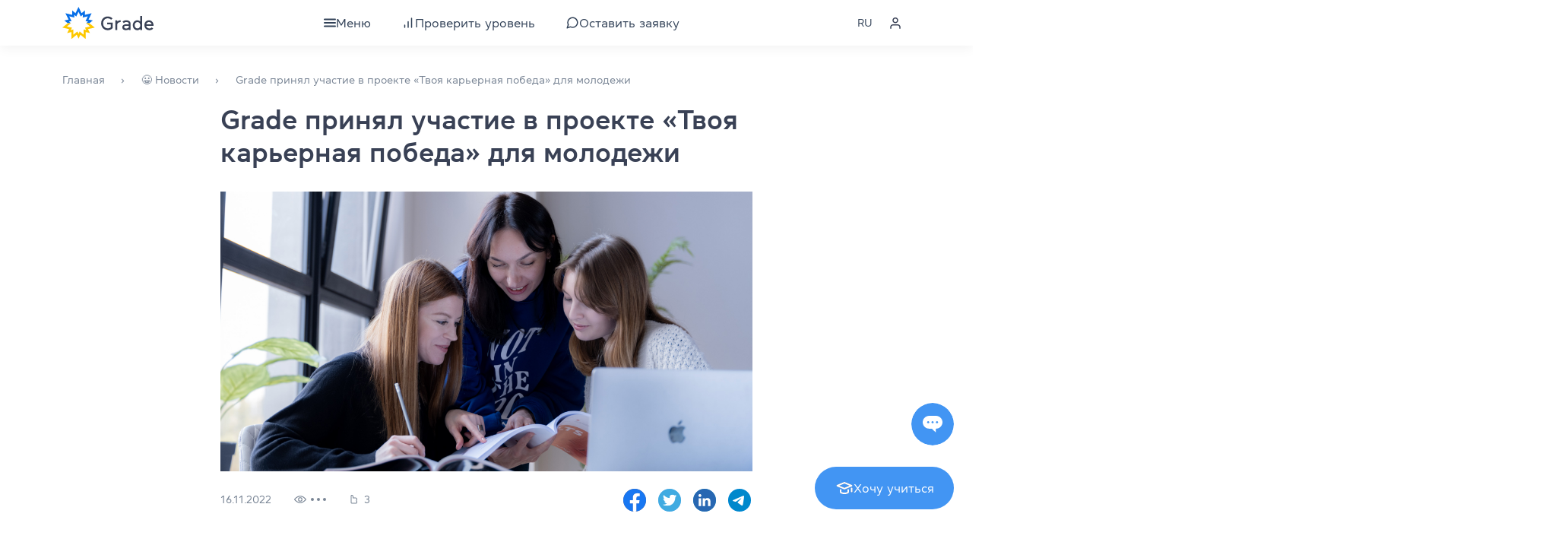

--- FILE ---
content_type: text/html; charset=UTF-8
request_url: https://grade.ua/news/grade-predostavyl-besplatnie-karernie-konsultaczyy-molodezhy/
body_size: 85056
content:
<!doctype html>
<html lang="ru">
  <head>
    <meta charset="utf-8">
    <meta http-equiv="x-ua-compatible" content="ie=edge">
    <meta name="viewport" content="width=device-width, initial-scale=1.0, maximum-scale=1.0,user-scalable=0">

    <link rel="shortcut icon" href="/app/themes/sage/dist/images/favicon/favicon.ico" type="image/x-icon">
    <link rel="apple-touch-icon" sizes="180x180" href="/app/themes/sage/dist/images/favicon/apple-touch-icon.png">
    <link rel="icon" type="image/png" sizes="32x32" href="/app/themes/sage/dist/images/favicon/favicon-32x32.png">
    <link rel="icon" type="image/png" sizes="16x16" href="/app/themes/sage/dist/images/favicon/favicon-16x16.png">
    <link rel="manifest" href="/app/themes/sage/dist/images/favicon/site.webmanifest">

    <link rel="preload" as="font" href="/app/themes/sage/dist/fonts/Daikon-Bold.woff2" type="font/woff2" crossorigin>
    <link rel="preload" as="font" href="/app/themes/sage/dist/fonts/Daikon-Medium.woff2" type="font/woff2" crossorigin>
    <link rel="preload" as="font" href="/app/themes/sage/dist/fonts/Daikon-Regular.woff2" type="font/woff2" crossorigin>
    <link rel="preload" as="font" href="/app/themes/sage/dist/fonts/Daikon-SemiBold.woff2" type="font/woff2" crossorigin>

    <title>Grade предоставил бесплатные карьерные консультации молодёжи</title>
<style type="text/css">			.heateorSssInstagramBackground{background:radial-gradient(circle at 30% 107%,#fdf497 0,#fdf497 5%,#fd5949 45%,#d6249f 60%,#285aeb 90%)}
											.heateor_sss_horizontal_sharing .heateorSssSharing,.heateor_sss_standard_follow_icons_container .heateorSssSharing{
							color: #fff;
						border-width: 0px;
			border-style: solid;
			border-color: transparent;
		}
				.heateor_sss_horizontal_sharing .heateorSssTCBackground{
			color:#666;
		}
				.heateor_sss_horizontal_sharing .heateorSssSharing:hover,.heateor_sss_standard_follow_icons_container .heateorSssSharing:hover{
						border-color: transparent;
		}
		.heateor_sss_vertical_sharing .heateorSssSharing,.heateor_sss_floating_follow_icons_container .heateorSssSharing{
							color: #fff;
						border-width: 0px;
			border-style: solid;
			border-color: transparent;
		}
				.heateor_sss_vertical_sharing .heateorSssTCBackground{
			color:#666;
		}
				.heateor_sss_vertical_sharing .heateorSssSharing:hover,.heateor_sss_floating_follow_icons_container .heateorSssSharing:hover{
						border-color: transparent;
		}
		
		@media screen and (max-width:783px) {.heateor_sss_vertical_sharing{display:none!important}}@media screen and (max-width:783px) {.heateor_sss_floating_follow_icons_container{display:none!important}}</style>
<!-- This site is optimized with the Yoast SEO plugin v13.5 - https://yoast.com/wordpress/plugins/seo/ -->
<meta name="description" content="Grade принял участие в проекте «Твоя карьерная победа», в рамках которого эксперты из разных сфер предоставили профессиональные консультации молодёжи."/>
<meta name="robots" content="max-snippet:-1, max-image-preview:large, max-video-preview:-1"/>
<link rel="canonical" href="https://grade.ua/news/grade-predostavyl-besplatnie-karernie-konsultaczyy-molodezhy/" />
<meta property="og:locale" content="ru_RU" />
<meta property="og:type" content="article" />
<meta property="og:title" content="Grade предоставил бесплатные карьерные консультации молодёжи" />
<meta property="og:description" content="Grade принял участие в проекте «Твоя карьерная победа», в рамках которого эксперты из разных сфер предоставили профессиональные консультации молодёжи." />
<meta property="og:url" content="https://grade.ua/news/grade-predostavyl-besplatnie-karernie-konsultaczyy-molodezhy/" />
<meta property="og:site_name" content="Grade Education Centre" />
<meta property="og:image" content="https://grade.ua/app/uploads/2022/11/grade-prynyal-uchastye-v-proekte-tvoya-karernaya-pobeda.jpg" />
<meta property="og:image:secure_url" content="https://grade.ua/app/uploads/2022/11/grade-prynyal-uchastye-v-proekte-tvoya-karernaya-pobeda.jpg" />
<meta property="og:image:width" content="1200" />
<meta property="og:image:height" content="630" />
<meta name="twitter:card" content="summary_large_image" />
<meta name="twitter:description" content="Grade принял участие в проекте «Твоя карьерная победа», в рамках которого эксперты из разных сфер предоставили профессиональные консультации молодёжи." />
<meta name="twitter:title" content="Grade предоставил бесплатные карьерные консультации молодёжи" />
<meta name="twitter:image" content="https://grade.ua/app/uploads/2022/11/grade-prynyal-uchastye-v-proekte-tvoya-karernaya-pobeda.jpg" />
<!-- / Yoast SEO plugin. -->

<link fetchpriority="high" rel='stylesheet' id='pld-font-awesome-css'  href='https://grade.ua/app/plugins/posts-like-dislike/css/fontawesome/css/all.min.css?ver=1.0.5' type='text/css' media='all' />
<link fetchpriority="high" rel='stylesheet' id='pld-frontend-css'  href='https://grade.ua/app/plugins/posts-like-dislike/css/pld-frontend.css?ver=1.0.5' type='text/css' media='all' />
<link rel='stylesheet' id='heateor_sss_frontend_css-css'  href='https://grade.ua/app/plugins/sassy-social-share/public/css/sassy-social-share-public.css?ver=3.3.20' type='text/css' media='all' />
<link rel='stylesheet' id='heateor_sss_sharing_default_svg-css'  href='https://grade.ua/app/plugins/sassy-social-share/admin/css/sassy-social-share-svg.css?ver=3.3.20' type='text/css' media='all' />
<link fetchpriority="high" rel='stylesheet' id='sage/app.css-css'  href='https://grade.ua/app/themes/sage/dist/styles/app.css?id=dcc0f0d5796d7af58208' type='text/css' media='all' />
<script type='text/javascript' src='https://grade.ua/wp/wp-includes/js/jquery/jquery.min.js?ver=3.5.1' id='jquery-core-js'></script>
<script type='text/javascript' defer src='https://grade.ua/wp/wp-includes/js/jquery/jquery-migrate.min.js?ver=3.3.2' id='jquery-migrate-js'></script>
<script type='text/javascript' id='pld-frontend-js-extra'>
/* <![CDATA[ */
var pld_js_object = {"admin_ajax_url":"https:\/\/grade.ua\/wp\/wp-admin\/admin-ajax.php","admin_ajax_nonce":"b590b90d77"};
/* ]]> */
</script>
<script type='text/javascript' defer src='https://grade.ua/app/plugins/posts-like-dislike/js/pld-frontend.js?ver=1.0.5' id='pld-frontend-js'></script>
<style></style><link rel="alternate" hreflang="ru" href="https://grade.ua/news/grade-predostavyl-besplatnie-karernie-konsultaczyy-molodezhy/"/>
<link rel="alternate" hreflang="uk" href="https://grade.ua/uk/news/grade-predostavyl-besplatnie-karernie-konsultaczyy-molodezhy/"/>
<meta property="og:image:secure_url" content="https://grade.ua/app/uploads/2022/11/grade-prynyal-uchastye-v-proekte-tvoya-karernaya-pobeda.jpg" />
<meta name="Googlebot-News" content="noindex, nofollow"><script type="application/ld+json">
            {
               "@context": "https://schema.org",
               "@type": "NewsArticle",
               "url": "https://grade.ua/news/grade-predostavyl-besplatnie-karernie-konsultaczyy-molodezhy",
               "publisher":{
                  "@type":"Organization",
                  "name":"Grade Education Centre",
                  "logo":"https://grade.ua/app/themes/sage/dist/images/icons/header/GradeColor.svg?id=20c47e4e666cacf460bc"
               },
               "headline": "Grade принял участие в проекте «Твоя карьерная победа» для молодежи",
               "mainEntityOfPage": "https://grade.ua/news/grade-predostavyl-besplatnie-karernie-konsultaczyy-molodezhy",
               "description": "Grade присоединился к проекту «Твоя карьерная победа», который реализовал портал Happy Monday.",
               "image":
            {"@type":"ImageObject",
            "width":1200,
            "height":630,
            "url":"https://grade.ua/app/uploads/2022/11/grade-prynyal-uchastye-v-proekte-tvoya-karernaya-pobeda-3.jpg"},
                 "datePublished":"2022-11-16 20:20:33",
               "dateModified":"2025-10-10 18:27:50"
            }
</script><style>.switcher-list .item-language-en{display:none !important;}</style>    <script>
      window._translations = {"json":{"Newsletter subscription":"\u041f\u043e\u0434\u043f\u0438\u0441\u043a\u0430 \u043d\u0430 \u0440\u0430\u0441\u0441\u044b\u043b\u043a\u0443","A selection of words, tips and articles on learning English":"\u041f\u043e\u0434\u0431\u043e\u0440\u043a\u0438 \u0441\u043b\u043e\u0432, \u0441\u043e\u0432\u0435\u0442\u044b \u0438 \u0441\u0442\u0430\u0442\u044c\u0438 \u043f\u043e \u0438\u0437\u0443\u0447\u0435\u043d\u0438\u044e \u0430\u043d\u0433\u043b\u0438\u0439\u0441\u043a\u043e\u0433\u043e","News and articles for English teachers":"\u041d\u043e\u0432\u043e\u0441\u0442\u0438 \u0438 \u0441\u0442\u0430\u0442\u044c\u0438 \u0434\u043b\u044f \u043f\u0440\u0435\u043f\u043e\u0434\u0430\u0432\u0430\u0442\u0435\u043b\u0435\u0439 \u0430\u043d\u0433\u043b\u0438\u0439\u0441\u043a\u043e\u0433\u043e","Subscribe":"\u041f\u043e\u0434\u043f\u0438\u0441\u0430\u0442\u044c\u0441\u044f","Enter your email address":"\u0412\u0432\u0435\u0434\u0438\u0442\u0435 email","Thank you for being with us!":"\u0421\u043f\u0430\u0441\u0438\u0431\u043e, \u0447\u0442\u043e \u0432\u044b \u0441 \u043d\u0430\u043c\u0438!","Check your inbox to confirm your subscription":"\u041f\u0440\u043e\u0441\u043c\u043e\u0442\u0440\u0438\u0442\u0435 \u0441\u0432\u043e\u0439 \u044d\u043b\u0435\u043a\u0442\u0440\u043e\u043d\u043d\u044b\u0439 \u044f\u0449\u0438\u043a \u0434\u043b\u044f \u043f\u043e\u0434\u0442\u0432\u0435\u0440\u0436\u0434\u0435\u043d\u0438\u044f \u043f\u043e\u0434\u043f\u0438\u0441\u043a\u0438.","Show more reviews":"\u041f\u043e\u043a\u0430\u0437\u0430\u0442\u044c \u0431\u043e\u043b\u044c\u0448\u0435 \u043e\u0442\u0437\u044b\u0432\u043e\u0432","group location online":"\u041e\u043d\u043b\u0430\u0439\u043d","group location offline":"\u041e\u0444\u043b\u0430\u0439\u043d","group module one":"\u043c\u043e\u0434\u0443\u043b\u044c \u043f\u043e","group module lot":"\u043c\u043e\u0434\u0443\u043b\u044f \u043f\u043e","group modules":"\u043c\u043e\u0434\u0443\u043b\u0435\u0439 \u043f\u043e","group lessons":"\u0437\u0430\u043d\u044f\u0442\u0438\u0439","group teacher":"\u041f\u0440\u0435\u043f\u043e\u0434\u0430\u0432\u0430\u0442\u0435\u043b\u044c","group start":"\u0413\u0440\u0443\u043f\u043f\u0430 \u0441\u0442\u0430\u0440\u0442\u0443\u0435\u0442","group started":"\u0413\u0440\u0443\u043f\u043f\u0430 \u0441\u0442\u0430\u0440\u0442\u043e\u0432\u0430\u043b\u0430","mon":"\u041f\u043e\u043d\u0435\u0434\u0435\u043b\u044c\u043d\u0438\u043a","tue":"\u0412\u0442\u043e\u0440\u043d\u0438\u043a","wed":"\u0421\u0440\u0435\u0434\u0430","thu":"\u0427\u0435\u0442\u0432\u0435\u0440\u0433","fri":"\u041f\u044f\u0442\u043d\u0438\u0446\u0430","sat":"\u0421\u0443\u0431\u0431\u043e\u0442\u0430","sun":"\u0412\u043e\u0441\u043a\u0440\u0435\u0441\u0435\u043d\u044c\u0435","price per module":"\u0433\u0440\u043d \u0437\u0430 \u043c\u043e\u0434\u0443\u043b\u044c","group status":"\u0421\u0442\u0430\u0442\u0443\u0441","Show more groups":"\u041f\u043e\u043a\u0430\u0437\u0430\u0442\u044c \u0431\u043e\u043b\u044c\u0448\u0435 \u0433\u0440\u0443\u043f\u043f","groups-show-more":"\u041f\u043e\u043a\u0430\u0437\u0430\u0442\u044c \u0431\u043e\u043b\u044c\u0448\u0435","groups-course":"\u041a\u0443\u0440\u0441","groups-format":"\u0424\u043e\u0440\u043c\u0430\u0442","groups-level":"\u0423\u0440\u043e\u0432\u0435\u043d\u044c","groups-shedule":"\u0420\u0430\u0441\u043f\u0438\u0441\u0430\u043d\u0438\u0435","groups-discount":"\u0410\u043a\u0446\u0438\u0438 \u0438 \u0441\u043a\u0438\u0434\u043a\u0438","groups-start":"\u041d\u0430\u0447\u0430\u043b\u043e \u0437\u0430\u043d\u044f\u0442\u0438\u0439","groups-month":"\u043c\u0435\u0441\u044f\u0446\u0430:","groups-modules":"\u043c\u043e\u0434\u0443\u043b\u044f \u043f\u043e","groups-lessons":"\u0437\u0430\u043d\u044f\u0442\u0438\u0439","groups-per-week":"\u0440\u0430\u0437\u0430 \u0432 \u043d\u0435\u0434\u0435\u043b\u044e \u043f\u043e","groups-hours":"\u0447\u0430\u0441\u0430","groups-cost":"\u0421\u0442\u043e\u0438\u043c\u043e\u0441\u0442\u044c","groups-duration-course":"\u0414\u043b\u0438\u0442\u0435\u043b\u044c\u043d\u043e\u0441\u0442\u044c \u043a\u0443\u0440\u0441\u0430","groups-per-module":"\u0417\u0430 1 \u043c\u043e\u0434\u0443\u043b\u044c","groups-set-on":"\u041d\u0430\u0431\u043e\u0440 \u043d\u0430","groups-per-course":"\u0417\u0430 \u0432\u0435\u0441\u044c \u043a\u0443\u0440\u0441 \u0441\u0440\u0430\u0437\u0443","groups-remaining-places":"\u041e\u0441\u0442\u0430\u043b\u043e\u0441\u044c \u043c\u0435\u0441\u0442 \u0432 \u0433\u0440\u0443\u043f\u043f\u0435","groups-of":"\u0438\u0437","groups-teacher":"\u041f\u0440\u0435\u043f\u043e\u0434\u0430\u0432\u0430\u0442\u0435\u043b\u044c","groups-education":"\u041e\u0431\u0440\u0430\u0437\u043e\u0432\u0430\u043d\u0438\u0435 \u0438 \u043a\u0432\u0430\u043b\u0438\u0444\u0438\u043a\u0430\u0446\u0438\u0438","groups-certificate":"\u0421\u0435\u0440\u0442\u0438\u0444\u0438\u043a\u0430\u0442\u044b \u0438 \u043d\u0430\u0433\u0440\u0430\u0434\u044b","groups-course-desc":"\u041e\u043f\u0438\u0441\u0430\u043d\u0438\u0435 \u043a\u0443\u0440\u0441\u0430","groups-for-whom":"\u041a\u043e\u043c\u0443 \u0431\u0443\u0434\u0435\u0442 \u043f\u043e\u043b\u0435\u0437\u0435\u043d \u043a\u0443\u0440\u0441","groups-benefits":"\u041f\u043b\u044e\u0441\u044b \u043a\u0443\u0440\u0441\u0430","groups-program":"\u041f\u0440\u043e\u0433\u0440\u0430\u043c\u043c\u0430 \u043a\u0443\u0440\u0441\u0430","groups-materials":"\u0423\u0447\u0435\u0431\u043d\u0438\u043a\u0438 \u0438 \u043c\u0430\u0442\u0435\u0440\u0438\u0430\u043b\u044b","groups-materials_paper":"\u0411\u0443\u043c\u0430\u0436\u043d\u0430\u044f \u0432\u0435\u0440\u0441\u0438\u044f","groups-materials_digital":"\u042d\u043b\u0435\u043a\u0442\u0440\u043e\u043d\u043d\u0430\u044f \u0432\u0435\u0440\u0441\u0438\u044f","groups-rate":"\u041e\u0446\u0435\u043d\u043a\u0430","groups-certificate-after-course":"\u0421\u0435\u0440\u0442\u0438\u0444\u0438\u043a\u0430\u0442 \u043f\u043e\u0441\u043b\u0435 \u043a\u0443\u0440\u0441\u0430","groups-registration-exam":"\u0420\u0435\u0433\u0438\u0441\u0442\u0440\u0430\u0446\u0438\u044f \u043d\u0430 \u044d\u043a\u0437\u0430\u043c\u0435\u043d","groups-registration":"\u0420\u0435\u0433\u0438\u0441\u0442\u0440\u0430\u0446\u0438\u044f","groups-visits-1":"(\u041f\u043e\u0441\u0435\u0449\u0430\u0435\u043c\u043e\u0441\u0442\u044c \u0432\u044b\u0448\u0435 60% \u0438 \u0440\u0435\u0437\u0443\u043b\u044c\u0442\u0430\u0442\u044b \u0444\u0438\u043d\u0430\u043b\u044c\u043d\u043e\u0433\u043e \u0442\u0435\u0441\u0442\u0430 \u2014 A,B \u0438\u043b\u0438 C)","groups-visits-2":"(\u041f\u043e\u0441\u0435\u0449\u0430\u0435\u043c\u043e\u0441\u0442\u044c \u043d\u0438\u0436\u0435 60% \u0438\u043b\u0438 \u0440\u0435\u0437\u0443\u043b\u044c\u0442\u0430\u0442\u044b \u0444\u0438\u043d\u0430\u043b\u044c\u043d\u043e\u0433\u043e \u0442\u0435\u0441\u0442\u0430 \u2014 D, F)","groups-registration-in-center":"\u0420\u0435\u0433\u0438\u0441\u0442\u0440\u0430\u0446\u0438\u044f \u043d\u0430 \u044d\u043a\u0437\u0430\u043c\u0435\u043d \u0432 \u043d\u0430\u0448\u0435\u043c \u0442\u0435\u0441\u0442-\u0446\u0435\u043d\u0442\u0440\u0435 UA007.","groups-discount-for-students":"\u0421\u043a\u0438\u0434\u043a\u0438 \u0434\u043b\u044f \u043d\u0430\u0448\u0438\u0445 \u0441\u0442\u0443\u0434\u0435\u043d\u0442\u043e\u0432:","groups-address":" (\u0432 \u043d\u0430\u0448\u0435\u043c \u0446\u0435\u043d\u0442\u0440\u0435 \u043f\u043e \u0430\u0434\u0440\u0435\u0441\u0443 \u2013 \u0433. \u041a\u0438\u0435\u0432, \u0443\u043b. \u042f\u0440\u043e\u0441\u043b\u0430\u0432\u043e\u0432 \u0412\u0430\u043b, 13\/2-\u0431)","groups-options":"\u0414\u043e\u043f\u043e\u043b\u043d\u0438\u0442\u0435\u043b\u044c\u043d\u044b\u0435 \u043e\u043f\u0446\u0438\u0438","groups-work-off":"\u041e\u0442\u0440\u0430\u0431\u043e\u0442\u043a\u0438: \u043f\u0440\u0438 \u043f\u0440\u043e\u043f\u0443\u0441\u043a\u0435 3 \u0437\u0430\u043d\u044f\u0442\u0438\u0439 \u0438 \u0431\u043e\u043b\u044c\u0448\u0435 \u2013 \u0431\u0435\u0441\u043f\u043b\u0430\u0442\u043d\u043e\u0435 \u0438\u043d\u0434\u0438\u0432\u0438\u0434\u0443\u0430\u043b\u044c\u043d\u043e\u0435 \u0437\u0430\u043d\u044f\u0442\u0438\u0435 \u0434\u043b\u044f \u043e\u0442\u0440\u0430\u0431\u043e\u0442\u043a\u0438 \u043f\u0440\u043e\u043f\u0443\u0449\u0435\u043d\u043d\u043e\u0433\u043e \u043c\u0430\u0442\u0435\u0440\u0438\u0430\u043b\u0430","groups-clubs":"\u041a\u043b\u0443\u0431\u044b: \u0431\u0435\u0441\u043f\u043b\u0430\u0442\u043d\u044b\u0435 \u043a\u043b\u0443\u0431\u044b \u0434\u043b\u044f \u043d\u0430\u0448\u0438\u0445 \u0441\u0442\u0443\u0434\u0435\u043d\u0442\u043e\u0432 \u043f\u043e \u0432\u044b\u0445\u043e\u0434\u043d\u044b\u043c","groups-library":"\u0411\u0438\u0431\u043b\u0438\u043e\u0442\u0435\u043a\u0430: \u0431\u0435\u0441\u043f\u043b\u0430\u0442\u043d\u0430\u044f \u0431\u0438\u0431\u043b\u0438\u043e\u0442\u0435\u043a\u0430 \u0445\u0443\u0434\u043e\u0436\u0435\u0441\u0442\u0432\u0435\u043d\u043d\u043e\u0439 \u0438 \u0430\u0434\u0430\u043f\u0442\u0438\u0440\u043e\u0432\u0430\u043d\u043d\u043e\u0439 \u043b\u0438\u0442\u0435\u0440\u0430\u0442\u0443\u0440\u044b","groups-how-to-sign-up":"\u041a\u0430\u043a \u0437\u0430\u043f\u0438\u0441\u0430\u0442\u044c\u0441\u044f (\u043f\u0440\u043e\u0432\u0435\u0440\u043a\u0430 \u0443\u0440\u043e\u0432\u043d\u044f)","groups-for-registration":"\u0414\u043b\u044f \u0437\u0430\u043f\u0438\u0441\u0438 \u0432 \u0433\u0440\u0443\u043f\u043f\u0443 \u043d\u0435\u043e\u0431\u0445\u043e\u0434\u0438\u043c\u043e \u043f\u0440\u043e\u0439\u0442\u0438 \u0442\u0435\u0441\u0442\u0438\u0440\u043e\u0432\u0430\u043d\u0438\u0435 \u0434\u043b\u044f \u043e\u043f\u0440\u0435\u0434\u0435\u043b\u0435\u043d\u0438\u044f \u0443\u0440\u043e\u0432\u043d\u044f, \u043a\u043e\u0442\u043e\u0440\u043e\u0435 \u0441\u043e\u0441\u0442\u043e\u0438\u0442 \u0438\u0437 2-\u0445 \u0447\u0430\u0441\u0442\u0435\u0439:","groups-grammar-test":"1) \u043b\u0435\u043a\u0441\u0438\u043a\u043e-\u0433\u0440\u0430\u043c\u043c\u0430\u0442\u0438\u0447\u0435\u0441\u043a\u0438\u0439 ","groups-online-test":"\u0442\u0435\u0441\u0442 \u043e\u043d\u043b\u0430\u0439\u043d","groups-individual-test":"2) \u0438\u043d\u0434\u0438\u0432\u0438\u0434\u0443\u0430\u043b\u044c\u043d\u0430\u044f \u043f\u0440\u043e\u0432\u0435\u0440\u043a\u0430 \u043d\u0430\u0432\u044b\u043a\u043e\u0432 \u043f\u0438\u0441\u044c\u043c\u0430 \u0438 \u0433\u043e\u0432\u043e\u0440\u0435\u043d\u0438\u044f","groups-read":"\u0427\u0438\u0442\u0430\u0442\u044c \u0432","group_card_sale":"\u0410\u043a\u0446\u0438\u044f","group-price-per-1-module":"\u0417\u0430 \u043c\u043e\u0434\u0443\u043b\u044c","group-price-per-1-month":"\u0417\u0430 \u043c\u0435\u0441\u044f\u0446","group-price-per-course":"\u0417\u0430 \u0432\u0435\u0441\u044c \u043a\u0443\u0440\u0441 \u0441\u0440\u0430\u0437\u0443","group-price-per-60-min":"\u0417\u0430 60 \u043c\u0438\u043d","group-places-title":"\u041e\u0441\u0442\u0430\u043b\u043e\u0441\u044c \u043c\u0435\u0441\u0442","group-places-group_enrolment":"\u041f\u043e\u0441\u043f\u0435\u0448\u0438\u0442\u0435 \u0437\u0430\u0440\u0435\u0433\u0438\u0441\u0442\u0440\u0438\u0440\u043e\u0432\u0430\u0442\u044c\u0441\u044f. \u041f\u043e\u043c\u043d\u0438\u0442\u0435, \u0434\u043b\u044f \u0437\u0430\u043f\u0438\u0441\u0438 \u0432 \u0433\u0440\u0443\u043f\u043f\u0443 \u0432\u0430\u043c \u0435\u0449\u0435 \u043d\u0443\u0436\u043d\u043e \u0431\u0443\u0434\u0435\u0442 \u043f\u0440\u043e\u0439\u0442\u0438 \u0442\u0435\u0441\u0442 \u0434\u043b\u044f \u043e\u043f\u0440\u0435\u0434\u0435\u043b\u0435\u043d\u0438\u044f \u0443\u0440\u043e\u0432\u043d\u044f.","group-places-started_can_join":"\u0418\u0437 \u0441\u0442\u043e\u0438\u043c\u043e\u0441\u0442\u0438 \u0431\u0443\u0434\u0443\u0442 \u0432\u044b\u0447\u0442\u0435\u043d\u044b \u0437\u0430\u043d\u044f\u0442\u0438\u044f, \u043a\u043e\u0442\u043e\u0440\u044b\u0435 \u0433\u0440\u0443\u043f\u043f\u0430 \u0443\u0436\u0435 \u043e\u0442\u0437\u0430\u043d\u0438\u043c\u0430\u043b\u0430\u0441\u044c.","group_status_many":"\u0441\u0432\u043e\u0431\u043e\u0434\u043d\u044b\u0445 \u043c\u0435\u0441\u0442","group_status_single":"\u0441\u0432\u043e\u0431\u043e\u0434\u043d\u043e\u0435 \u043c\u0435\u0441\u0442\u043e","group_status_group_enrolment":"\u0418\u0434\u0451\u0442 \u043d\u0430\u0431\u043e\u0440","group_status_started_can_join":"\u0413\u0440\u0443\u043f\u043f\u0430 \u0437\u0430\u043d\u0438\u043c\u0430\u0435\u0442\u0441\u044f, \u043c\u043e\u0436\u043d\u043e \u043f\u0440\u0438\u0441\u043e\u0435\u0434\u0438\u043d\u0438\u0442\u044c\u0441\u044f","group_status_waiting_start_cant_join":"\u0413\u0440\u0443\u043f\u043f\u0430 \u0441\u0444\u043e\u0440\u043c\u0438\u0440\u043e\u0432\u0430\u043d\u0430","group_status_started_cant_join":"\u0413\u0440\u0443\u043f\u043f\u0430 \u0441\u0444\u043e\u0440\u043c\u0438\u0440\u043e\u0432\u0430\u043d\u0430","group_enroll_group_enrolment":"\u0417\u0430\u043f\u0438\u0441\u0430\u0442\u044c\u0441\u044f","group_enroll_started_can_join":"\u0417\u0430\u043f\u0438\u0441\u0430\u0442\u044c\u0441\u044f","group_enroll_waiting_start_cant_join":"\u0425\u043e\u0447\u0443 \u0432 \u043f\u043e\u0445\u043e\u0436\u0443\u044e \u0433\u0440\u0443\u043f\u043f\u0443","group_enroll_started_cant_join":"\u0425\u043e\u0447\u0443 \u0432 \u043f\u043e\u0445\u043e\u0436\u0443\u044e \u0433\u0440\u0443\u043f\u043f\u0443","group_time_one":"\u0440\u0430\u0437","group_time_many":"\u0440\u0430\u0437\u0430","group_time_lot":"\u0440\u0430\u0437","group_month_one":"\u043c\u0435\u0441\u044f\u0446","group_month_many":"\u043c\u0435\u0441\u044f\u0446\u0430","group_month_lot":"\u043c\u0435\u0441\u044f\u0446\u0435\u0432","group_module_one":"\u043c\u043e\u0434\u0443\u043b\u044c","group_module_many":"\u043c\u043e\u0434\u0443\u043b\u044f","group_module_lot":"\u043c\u043e\u0434\u0443\u043b\u0435\u0439","group_lesson_one":"\u0437\u0430\u043d\u044f\u0442\u0438\u0435","group_lesson_many":"\u0437\u0430\u043d\u044f\u0442\u0438\u044f","group_lesson_lot":"\u0437\u0430\u043d\u044f\u0442\u0438\u0439","group_hour_one":"\u0447\u0430\u0441","group_hour_many":"\u0447\u0430\u0441\u0430","group_hour_lot":"\u0447\u0430\u0441\u043e\u0432","group_place_one":"\u043c\u0435\u0441\u0442\u043e","group_place_many":"\u043c\u0435\u0441\u0442\u0430","group_place_lot":"\u043c\u0435\u0441\u0442","group_place_left":"\u043e\u0441\u0442\u0430\u043b\u043e\u0441\u044c","filter_open_button":"\u0424\u0438\u043b\u044c\u0442\u0440","filter_open_button_cambridge":"\u0411\u044b\u0441\u0442\u0440\u044b\u0439 \u043f\u043e\u0438\u0441\u043a \u0433\u0440\u0443\u043f\u043f\u044b","filter_name_levels":"\u0413\u0440\u0443\u043f\u043f\u044b \u0443\u0440\u043e\u0432\u043d\u044f","filter_name_programs":"\u041f\u0440\u043e\u0433\u0440\u0430\u043c\u043c\u044b \u043a\u0443\u0440\u0441\u0430","filter_name_choose":"\u0412\u044b \u0432\u044b\u0431\u0440\u0430\u043b\u0438","filter_name_course_type":"\u0422\u0438\u043f \u043a\u0443\u0440\u0441\u0430","filter_name_teachers":"\u041f\u0440\u0435\u043f\u043e\u0434\u0430\u0432\u0430\u0442\u0435\u043b\u044c","filter_name_class_time_type":"\u0412\u0440\u0435\u043c\u044f \u0437\u0430\u043d\u044f\u0442\u0438\u0439","filter_name_filter_location":"\u041c\u0435\u0441\u0442\u043e \u043f\u0440\u043e\u0432\u0435\u0434\u0435\u043d\u0438\u044f","filter_name_recruitment":"\u041d\u0430\u043b\u0438\u0447\u0438\u0435 \u043c\u0435\u0441\u0442","filter_find_out_level":"\u0423\u0437\u043d\u0430\u0442\u044c \u0441\u0432\u043e\u0439 \u0443\u0440\u043e\u0432\u0435\u043d\u044c","filter_no_teacher":"\u041f\u0440\u0435\u043f\u043e\u0434\u0430\u0432\u0430\u0442\u0435\u043b\u0435\u0439 \u043d\u0435 \u043d\u0430\u0439\u0434\u0435\u043d\u043e","filter_teachers_placeholder":"\u0412\u0432\u0435\u0434\u0438\u0442\u0435 \u0438\u043c\u044f \u0438\u043b\u0438 \u0432\u044b\u0431\u0435\u0440\u0438\u0442\u0435","filter_clean":"\u0421\u0431\u0440\u043e\u0441\u0438\u0442\u044c \u0444\u0438\u043b\u044c\u0442\u0440\u044b","filter_location_online":"\u041e\u043d\u043b\u0430\u0439\u043d","filter_location_offline":"\u0412 \u043d\u0430\u0448\u0435\u043c \u0446\u0435\u043d\u0442\u0440\u0435","filter_time_morning":"\u0423\u0442\u0440\u0435\u043d\u043d\u0438\u0435 \u0433\u0440\u0443\u043f\u043f\u044b","filter_time_day":"\u0414\u043d\u0435\u0432\u043d\u044b\u0435 \u0433\u0440\u0443\u043f\u043f\u044b","filter_time_evening":"\u0412\u0435\u0447\u0435\u0440\u043d\u0438\u0435 \u0433\u0440\u0443\u043f\u043f\u044b","filter-clear":"\u041e\u0447\u0438\u0441\u0442\u0438\u0442\u044c","filter-show":"\u041f\u043e\u043a\u0430\u0437\u0430\u0442\u044c","status_recruitment_in_progress":"\u0421\u043a\u0440\u044b\u0442\u044c \u0437\u0430\u043f\u043e\u043b\u043d\u0435\u043d\u043d\u044b\u0435 \u0433\u0440\u0443\u043f\u043f\u044b","status_recruitment_ended":"\u0421\u043a\u0440\u044b\u0442\u044c \u0437\u0430\u043f\u043e\u043b\u043d\u0435\u043d\u043d\u044b\u0435 \u0433\u0440\u0443\u043f\u043f\u044b","group location format online":"\u041e\u043d\u043b\u0430\u0439\u043d","group location format offline":"\u041e\u0444\u043b\u0430\u0439\u043d","search-post":"\u0411\u043b\u043e\u0433","search-news":"\u041d\u043e\u0432\u043e\u0441\u0442\u0438","search-reviews":"\u041e\u0442\u0437\u044b\u0432\u044b","clubs-status":"\u0421\u0442\u0430\u0442\u0443\u0441","clubs-level":"\u0423\u0440\u043e\u0432\u0435\u043d\u044c","clubs-in_progress":"\u0418\u0434\u0451\u0442 \u043d\u0430\u0431\u043e\u0440","clubs-full":"\u041a\u043b\u0443\u0431 \u0437\u0430\u043f\u043e\u043b\u043d\u0435\u043d","clubs-info":"\u0414\u043b\u044f \u043d\u0430\u0448\u0438\u0445 \u0441\u0442\u0443\u0434\u0435\u043d\u0442\u043e\u0432 \u2014 \u0431\u0435\u0441\u043f\u043b\u0430\u0442\u043d\u043e!","clubs-join":"\u0417\u0430\u043f\u0438\u0441\u0430\u0442\u044c\u0441\u044f","clubs-speaking-clubs":"\u0420\u0430\u0437\u0433\u043e\u0432\u043e\u0440\u043d\u044b\u0435 \u043a\u043b\u0443\u0431\u044b \u0430\u043d\u0433\u043b\u0438\u0439\u0441\u043a\u043e\u0433\u043e","clubs-speaking-clubs_description":"\u0420\u0430\u0437\u0432\u0438\u0442\u0438\u0435 \u043d\u0430\u0432\u044b\u043a\u043e\u0432 \u0443\u0441\u0442\u043d\u043e\u0439 \u0440\u0435\u0447\u0438. \u041e\u0431\u0449\u0435\u043d\u0438\u0435 \u043d\u0430 \u0440\u0430\u0437\u043d\u043e\u043e\u0431\u0440\u0430\u0437\u043d\u044b\u0435 \u0442\u0435\u043c\u044b, \u043a\u043e\u043c\u043c\u0443\u043d\u0438\u043a\u0430\u0442\u0438\u0432\u043d\u0430\u044f \u043c\u0435\u0442\u043e\u0434\u0438\u043a\u0430.","clubs-movie-clubs":"\u041a\u0438\u043d\u043e\u043a\u043b\u0443\u0431\u044b","clubs-movie-clubs_description":"\u0417\u0430\u043d\u044f\u0442\u0438\u044f \u0432\u043a\u043b\u044e\u0447\u0430\u044e\u0442 \u043f\u0440\u043e\u0441\u043c\u043e\u0442\u0440 \u0444\u0440\u0430\u0433\u043c\u0435\u043d\u0442\u0430 \u0444\u0438\u043b\u044c\u043c\u0430 \u043d\u0430 \u044f\u0437\u044b\u043a\u0435 \u043e\u0440\u0438\u0433\u0438\u043d\u0430\u043b\u0430, \u0440\u0430\u0431\u043e\u0442\u0443 \u0441 \u043d\u043e\u0432\u043e\u0439 \u043b\u0435\u043a\u0441\u0438\u043a\u043e\u0439 \u0438 \u0433\u0440\u0430\u043c\u043c\u0430\u0442\u0438\u043a\u043e\u0439, \u043a\u0435\u0439\u0441-\u0441\u0442\u0430\u0434\u0438.","clubs-library":"\u041d\u0430\u0448\u0430 \u0431\u0438\u0431\u043b\u0438\u043e\u0442\u0435\u043a\u0430","clubs-library_description":"\u041f\u043e\u0441\u043b\u0435\u0434\u043d\u0438\u0435 \u043d\u043e\u043c\u0435\u0440\u0430 \u0432\u0435\u0434\u0443\u0449\u0438\u0445 \u0430\u043c\u0435\u0440\u0438\u043a\u0430\u043d\u0441\u043a\u0438\u0445 \u0438 \u0431\u0440\u0438\u0442\u0430\u043d\u0441\u043a\u0438\u0445 \u0438\u0437\u0434\u0430\u043d\u0438\u0439, \u0442\u0430\u043a\u0438\u0445 \u043a\u0430\u043a New Yorker, Dazed and Confused, National Geographic, Wired \u0438 The Economist.","clubs-grammar-clubs":"\u0413\u0440\u0430\u043c\u043c\u0430\u0442\u0438\u0447\u0435\u0441\u043a\u0438\u0435 \u043a\u043b\u0443\u0431\u044b","clubs-grammar-clubs_description":"\u0418\u043d\u0442\u0435\u0440\u0430\u043a\u0442\u0438\u0432\u043d\u044b\u0435 \u0437\u0430\u043d\u044f\u0442\u0438\u044f \u043f\u043e \u0433\u0440\u0430\u043c\u043c\u0430\u0442\u0438\u043a\u0435 \u043d\u0430 \u0442\u0435\u043c\u044b, \u0441 \u043a\u043e\u0442\u043e\u0440\u044b\u043c\u0438 \u0447\u0430\u0449\u0435 \u0432\u0441\u0435\u0433\u043e \u0432\u043e\u0437\u043d\u0438\u043a\u0430\u044e\u0442 \u0441\u043b\u043e\u0436\u043d\u043e\u0441\u0442\u0438 \u043f\u0440\u0438 \u0438\u0437\u0443\u0447\u0435\u043d\u0438\u0438 \u044f\u0437\u044b\u043a\u0430.","clubs-book-clubs":"\u041a\u043d\u0438\u0436\u043d\u044b\u0435 \u043a\u043b\u0443\u0431\u044b","clubs-book-clubs_description":"\u0427\u0442\u0435\u043d\u0438\u0435 \u0443\u0432\u043b\u0435\u043a\u0430\u0442\u0435\u043b\u044c\u043d\u044b\u0445 \u043a\u043d\u0438\u0433 \u0432 \u043e\u0440\u0438\u0433\u0438\u043d\u0430\u043b\u0435, \u043e\u0431\u0441\u0443\u0436\u0434\u0435\u043d\u0438\u0435 \u0438 \u0430\u043d\u0430\u043b\u0438\u0437 \u043f\u0440\u043e\u0447\u0438\u0442\u0430\u043d\u043d\u043e\u0433\u043e, \u0438\u0437\u0443\u0447\u0435\u043d\u0438\u0435 \u043d\u043e\u0432\u043e\u0439 \u043b\u0435\u043a\u0441\u0438\u043a\u0438.","clubs-kids-clubs":"\u0414\u0435\u0442\u0441\u043a\u0438\u0435 \u0440\u0430\u0437\u0433\u043e\u0432\u043e\u0440\u043d\u044b\u0435 \u043a\u043b\u0443\u0431\u044b","clubs-kids-clubs_description":"\u041c\u0430\u043b\u0435\u043d\u044c\u043a\u0438\u0435 \u0441\u0442\u0443\u0434\u0435\u043d\u0442\u044b \u043c\u043e\u0433\u0443\u0442 \u0443\u0447\u0430\u0441\u0442\u0432\u043e\u0432\u0430\u0442\u044c \u0432 \u0440\u0430\u0437\u0433\u043e\u0432\u043e\u0440\u043d\u044b\u0445 \u0437\u0430\u0434\u0430\u0447\u0430\u0445 \u0438 \u0432 \u0438\u0433\u0440\u0430\u0445, \u043a\u043e\u0442\u043e\u0440\u044b\u0435 \u0441\u043e\u043e\u0442\u0432\u0435\u0442\u0441\u0442\u0432\u0443\u044e\u0442 \u0438\u0445 \u0432\u043e\u0437\u0440\u0430\u0441\u0442\u0443 \u0438 \u0438\u043d\u0442\u0435\u0440\u0435\u0441\u0430\u043c.","clubs-game-clubs":"\u0418\u0433\u0440\u043e\u0432\u044b\u0435 \u043a\u043b\u0443\u0431\u044b","clubs-game-clubs_description":"\u0420\u0430\u0437\u0432\u0438\u0442\u0438\u0435 \u0440\u0430\u0437\u0433\u043e\u0432\u043e\u0440\u043d\u043e\u0433\u043e \u0430\u043d\u0433\u043b\u0438\u0439\u0441\u043a\u043e\u0433\u043e \u0432\u043e \u0432\u0440\u0435\u043c\u044f \u0443\u0432\u043b\u0435\u043a\u0430\u0442\u0435\u043b\u044c\u043d\u044b\u0445 \u0438\u0433\u0440.","clubs-business-clubs":"\u0411\u0438\u0437\u043d\u0435\u0441 \u043a\u043b\u0443\u0431\u044b","clubs-business-clubs_description":"\u041e\u0431\u0449\u0435\u043d\u0438\u0435 \u043d\u0430 \u0430\u043d\u0433\u043b\u0438\u0439\u0441\u043a\u043e\u043c \u043d\u0430 \u0434\u0435\u043b\u043e\u0432\u0443\u044e \u0442\u0435\u043c\u0430\u0442\u0438\u043a\u0443, \u0443\u0441\u0432\u043e\u0435\u043d\u0438\u0435 \u0430\u043d\u0433\u043b\u0438\u0439\u0441\u043a\u043e\u0439 \u0431\u0438\u0437\u043d\u0435\u0441-\u043b\u0435\u043a\u0441\u0438\u043a\u0438.","clubs-pronunciation-clubs":"\u041a\u043b\u0443\u0431\u044b \u043f\u043e \u0430\u0443\u0434\u0438\u0440\u043e\u0432\u0430\u043d\u0438\u044e","clubs-pronunciation-clubs_description":"\u0412\u044b \u043f\u043e\u0433\u0440\u0443\u0437\u0438\u0442\u0435\u0441\u044c \u0432 \u0430\u043d\u0433\u043b\u043e\u044f\u0437\u044b\u0447\u043d\u0443\u044e \u0441\u0440\u0435\u0434\u0443, \u0441\u043b\u0443\u0448\u0430\u044f \u043d\u043e\u0432\u0435\u0439\u0448\u0438\u0435 \u043f\u043e\u0434\u043a\u0430\u0441\u0442\u044b, \u043f\u0440\u043e\u0441\u043c\u0430\u0442\u0440\u0438\u0432\u0430\u044f \u0432\u0438\u0434\u0435\u043e \u0438 \u043e\u0442\u0440\u044b\u0432\u043a\u0438 \u0438\u0437 \u0441\u043e\u0432\u0440\u0435\u043c\u0435\u043d\u043d\u044b\u0445 \u0444\u0438\u043b\u044c\u043c\u043e\u0432","clubs-listening-clubs":"\u041a\u043b\u0443\u0431\u044b \u043f\u043e \u0430\u0443\u0434\u0438\u0440\u043e\u0432\u0430\u043d\u0438\u044e","clubs-listening-clubs_description":"\u0412\u044b \u043f\u043e\u0433\u0440\u0443\u0437\u0438\u0442\u0435\u0441\u044c \u0432 \u0430\u043d\u0433\u043b\u043e\u044f\u0437\u044b\u0447\u043d\u0443\u044e \u0441\u0440\u0435\u0434\u0443, \u0441\u043b\u0443\u0448\u0430\u044f \u043d\u043e\u0432\u0435\u0439\u0448\u0438\u0435 \u043f\u043e\u0434\u043a\u0430\u0441\u0442\u044b, \u043f\u0440\u043e\u0441\u043c\u0430\u0442\u0440\u0438\u0432\u0430\u044f \u0432\u0438\u0434\u0435\u043e \u0438 \u043e\u0442\u0440\u044b\u0432\u043a\u0438 \u0438\u0437 \u0441\u043e\u0432\u0440\u0435\u043c\u0435\u043d\u043d\u044b\u0445 \u0444\u0438\u043b\u044c\u043c\u043e\u0432","clubs-price":"\u0433\u0440\u043d","clubs-location-online":"\u041e\u043d\u043b\u0430\u0439\u043d ","clubs-location-offline":"\u0412 \u043d\u0430\u0448\u0435\u043c \u0446\u0435\u043d\u0442\u0440\u0435","clubs-teacher":"\u041f\u0440\u0435\u043f\u043e\u0434\u0430\u0432\u0430\u0442\u0435\u043b\u044c","app-form-title":"\u041e\u043d\u043b\u0430\u0439\u043d-\u0437\u0430\u044f\u0432\u043a\u0430","app-form-testing":"\u0422\u0435\u0441\u0442\u0438\u0440\u043e\u0432\u0430\u043d\u0438\u0435 \u043e\u0442 \u043d\u0430\u0448\u0435\u0433\u043e \u0446\u0435\u043d\u0442\u0440\u0430","app-form-linguaskill":"\u0422\u0435\u0441\u0442 Linguaskill","app-form-name":"\u0412\u0430\u0448\u0435 \u0438\u043c\u044f","app-form-company":"\u041a\u043e\u043c\u043f\u0430\u043d\u0438\u044f","app-form-email":"\u0412\u0430\u0448 email","app-form-phone":"\u0412\u0430\u0448 \u0442\u0435\u043b\u0435\u0444\u043e\u043d","app-form-comment":"\u041a\u043e\u043c\u043c\u0435\u043d\u0442\u0430\u0440\u0438\u0439","app-form-send":"\u041e\u0442\u043f\u0440\u0430\u0432\u0438\u0442\u044c","app-form-already-studied":"\u042f \u0443\u0436\u0435 \u0443 \u0432\u0430\u0441 \u0443\u0447\u0438\u043b\u0441\u044f\/\u0443\u0447\u0438\u043b\u0430\u0441\u044c","app-form-consent":"\u0421\u043e\u0433\u043b\u0430\u0441\u0438\u0435 \u043d\u0430 \u043e\u0431\u0440\u0430\u0431\u043e\u0442\u043a\u0443 \u043f\u0435\u0440\u0441\u043e\u043d\u0430\u043b\u044c\u043d\u044b\u0445 \u0434\u0430\u043d\u043d\u044b\u0445","app-form-valid-company":"\u041f\u043e\u0436\u0430\u043b\u0443\u0439\u0441\u0442\u0430, \u0443\u043a\u0430\u0436\u0438\u0442\u0435 \u043a\u043e\u043c\u043f\u0430\u043d\u0438\u044e","app-form-valid-email":"\u041f\u043e\u0436\u0430\u043b\u0443\u0439\u0441\u0442\u0430, \u0432\u0432\u0435\u0434\u0438\u0442\u0435 \u044d\u043b. \u043f\u043e\u0447\u0442\u0443","app-form-valid-name":"\u041f\u043e\u0436\u0430\u043b\u0443\u0439\u0441\u0442\u0430, \u0432\u0432\u0435\u0434\u0438\u0442\u0435 \u0438\u043c\u044f","app-form-valid-phone":"\u041f\u043e\u0436\u0430\u043b\u0443\u0439\u0441\u0442\u0430, \u0432\u0432\u0435\u0434\u0438\u0442\u0435 \u0442\u0435\u043b\u0435\u0444\u043e\u043d","app-form-valid-consent":"\u041f\u043e\u0436\u0430\u043b\u0443\u0439\u0441\u0442\u0430, \u0434\u0430\u0439\u0442\u0435 \u0441\u043e\u0433\u043b\u0430\u0441\u0438\u0435","app-form-course":"\u0423\u0447\u0435\u0431\u043d\u044b\u0439 \u043a\u0443\u0440\u0441","app-form-course-adults":"\u0410\u043d\u0433\u043b\u0438\u0439\u0441\u043a\u0438\u0439 \u0434\u043b\u044f \u0432\u0437\u0440\u043e\u0441\u043b\u044b\u0445","app-form-course-kids":"\u0410\u043d\u0433\u043b\u0438\u0439\u0441\u043a\u0438\u0439 \u0434\u043b\u044f \u0434\u0435\u0442\u0435\u0439 6\u201312 \u043b\u0435\u0442","app-form-course-teens":"\u0410\u043d\u0433\u043b\u0438\u0439\u0441\u043a\u0438\u0439 \u0434\u043b\u044f \u043f\u043e\u0434\u0440\u043e\u0441\u0442\u043a\u043e\u0432 13\u201317 \u043b\u0435\u0442","app-form-course-business":"\u0410\u043d\u0433\u043b\u0438\u0439\u0441\u043a\u0438\u0439 \u0434\u043b\u044f \u0440\u0430\u0431\u043e\u0442\u044b","app-form-course-individual":"\u0410\u043d\u0433\u043b\u0438\u0439\u0441\u043a\u0438\u0439 \u0438\u043d\u0434\u0438\u0432\u0438\u0434\u0443\u0430\u043b\u044c\u043d\u043e","app-form-course-corporate":"\u041a\u043e\u0440\u043f\u043e\u0440\u0430\u0442\u0438\u0432\u043d\u044b\u0439 \u0430\u043d\u0433\u043b\u0438\u0439\u0441\u043a\u0438\u0439","app-form-course-cambridge-esol":"\u041f\u043e\u0434\u0433\u043e\u0442\u043e\u0432\u043a\u0430 \u043a FCE, CAE, CPE","app-form-course-toefl-ielts":"\u041f\u043e\u0434\u0433\u043e\u0442\u043e\u0432\u043a\u0430 \u043a IELTS, TOEFL","app-form-thanks":"\u0421\u043f\u0430\u0441\u0438\u0431\u043e \u0437\u0430 \u0432\u0430\u0448\u0443 \u0437\u0430\u044f\u0432\u043a\u0443!","app-form-thanks-info":"\u041c\u044b \u043e\u0442\u043f\u0440\u0430\u0432\u0438\u043b\u0438 \u0432\u0430\u043c \u043f\u0438\u0441\u044c\u043c\u043e \u0441 \u0434\u0430\u043b\u044c\u043d\u0435\u0439\u0448\u0438\u043c\u0438 \u0438\u043d\u0441\u0442\u0440\u0443\u043a\u0446\u0438\u044f\u043c\u0438. \u041f\u0440\u043e\u0432\u0435\u0440\u044c\u0442\u0435, \u043f\u043e\u0436\u0430\u043b\u0443\u0439\u0441\u0442\u0430, \u0441\u0432\u043e\u0439 \u043f\u043e\u0447\u0442\u043e\u0432\u044b\u0439 \u044f\u0449\u0438\u043a (\u0432 \u0442.\u0447. \u043f\u0430\u043f\u043a\u0438 \u0421\u043f\u0430\u043c \u0438 \u041f\u0440\u043e\u043c\u043e\u0430\u043a\u0446\u0438\u0438), \u0438 \u043e\u0436\u0438\u0434\u0430\u0439\u0442\u0435 \u0437\u0432\u043e\u043d\u043a\u0430 \u043e\u0442 \u043d\u0430\u0448\u0435\u0433\u043e \u043c\u0435\u043d\u0435\u0434\u0436\u0435\u0440\u0430.","app-form-thanks-info-no-call":"\u041c\u044b \u043e\u0442\u043f\u0440\u0430\u0432\u0438\u043b\u0438 \u0432\u0430\u043c \u043f\u0438\u0441\u044c\u043c\u043e \u0441 \u0434\u0430\u043b\u044c\u043d\u0435\u0439\u0448\u0438\u043c\u0438 \u0438\u043d\u0441\u0442\u0440\u0443\u043a\u0446\u0438\u044f\u043c\u0438. \u041f\u0440\u043e\u0432\u0435\u0440\u044c\u0442\u0435, \u043f\u043e\u0436\u0430\u043b\u0443\u0439\u0441\u0442\u0430, \u0441\u0432\u043e\u0439 \u043f\u043e\u0447\u0442\u043e\u0432\u044b\u0439 \u044f\u0449\u0438\u043a (\u0432 \u0442.\u0447. \u043f\u0430\u043f\u043a\u0438 \u0421\u043f\u0430\u043c \u0438 \u041f\u0440\u043e\u043c\u043e\u0430\u043a\u0446\u0438\u0438).","app-form-study-now":"\u042f \u0443 \u0432\u0430\u0441 \u0443\u0447\u0443\u0441\u044c \u0432 \u0434\u0430\u043d\u043d\u044b\u0439 \u043c\u043e\u043c\u0435\u043d\u0442","app-form-english-level":"\u0412\u0430\u0448 \u0443\u0440\u043e\u0432\u0435\u043d\u044c \u0430\u043d\u0433\u043b\u0438\u0439\u0441\u043a\u043e\u0433\u043e \u044f\u0437\u044b\u043a\u0430","app-form-level-valid":"\u041f\u043e\u0436\u0430\u043b\u0443\u0439\u0441\u0442\u0430, \u0443\u043a\u0430\u0436\u0438\u0442\u0435 \u0443\u0440\u043e\u0432\u0435\u043d\u044c","app-form-exam-name":"\u041d\u0430\u0437\u0432\u0430\u043d\u0438\u0435 \u044d\u043a\u0437\u0430\u043c\u0435\u043d\u0430","app-form-valid-exam-name":"\u041f\u043e\u0436\u0430\u043b\u0443\u0439\u0441\u0442\u0430, \u0443\u043a\u0430\u0436\u0438\u0442\u0435 \u043d\u0430\u0437\u0432\u0430\u043d\u0438\u0435","app-form-exam-version":"\u0412\u0435\u0440\u0441\u0438\u044f \u044d\u043a\u0437\u0430\u043c\u0435\u043d\u0430","app-form-valid-exam-version":"\u041f\u043e\u0436\u0430\u043b\u0443\u0439\u0441\u0442\u0430, \u0443\u043a\u0430\u0436\u0438\u0442\u0435 \u0432\u0435\u0440\u0441\u0438\u044e","app-form-latin":"(\u043b\u0430\u0442\u0438\u043d\u0438\u0446\u0435\u0439)","front-page-header-title":"\u041a\u0443\u0440\u0441\u044b \u0430\u043d\u0433\u043b\u0438\u0439\u0441\u043a\u043e\u0433\u043e \u044f\u0437\u044b\u043a\u0430 Cambridge Assessment English \u0434\u043b\u044f \u0434\u0435\u0442\u0435\u0439 \u0438 \u0432\u0437\u0440\u043e\u0441\u043b\u044b\u0445 \u0432 \u041a\u0438\u0435\u0432\u0435","front-page-header-center":"\u041e\u0444\u0438\u0446\u0438\u0430\u043b\u044c\u043d\u044b\u0439 \u043f\u043e\u0434\u0433\u043e\u0442\u043e\u0432\u0438\u0442\u0435\u043b\u044c\u043d\u044b\u0439 \u0446\u0435\u043d\u0442\u0440","front-page-header-at":"\u043f\u0440\u0438","front-page-header-group":"\u041f\u043e\u0434\u043e\u0431\u0440\u0430\u0442\u044c \u0433\u0440\u0443\u043f\u043f\u0443","front-page-header-students":"\u0441\u0442\u0443\u0434\u0435\u043d\u0442\u043e\u0432","front-page-header-per-year":"\u0437\u0430 \u0443\u0447\u0435\u0431\u043d\u044b\u0439 \u0433\u043e\u0434","front-page-header-certified":"\u0441\u0435\u0440\u0442\u0438\u0444\u0438\u0446\u0438\u0440\u043e\u0432\u0430\u043d\u043d\u044b\u0445","front-page-header-teachers":"\u043f\u0440\u0435\u043f\u043e\u0434\u0430\u0432\u0430\u0442\u0435\u043b\u0435\u0439","front-page-header-years":"\u043b\u0435\u0442","front-page-header-teach":"\u043e\u0431\u0443\u0447\u0430\u0435\u043c","front-page-header-english":"\u0430\u043d\u0433\u043b\u0438\u0439\u0441\u043a\u043e\u043c\u0443","front-page-header-license":"\u041b\u0438\u0446\u0435\u043d\u0437\u0438\u044f","front-page-header-cambridge":"\u043e\u0442 \u041a\u0435\u043c\u0431\u0440\u0438\u0434\u0436\u0441\u043a\u043e\u0433\u043e","front-page-header-university":"\u0443\u043d\u0438\u0432\u0435\u0440\u0441\u0438\u0442\u0435\u0442\u0430","front-page-header-education":"\u041e\u0431\u0443\u0447\u0435\u043d\u0438\u0435","front-page-header-offline":"\u043e\u0444\u043b\u0430\u0439\u043d \u0438","front-page-header-online":"\u043e\u043d\u043b\u0430\u0439\u043d","empty_group-title":"\u0414\u0430\u0432\u0430\u0439\u0442\u0435 \u043c\u044b \u0432\u043c\u0435\u0441\u0442\u0435 \u0432\u044b\u0431\u0435\u0440\u0435\u043c \u0433\u0440\u0443\u043f\u043f\u0443 \u0434\u043b\u044f \u0432\u0430\u0441?","empty_group-text":"\u041e\u0441\u0442\u0430\u0432\u044c\u0442\u0435 \u0441\u0432\u043e\u0438 \u043a\u043e\u043d\u0442\u0430\u043a\u0442\u044b, \u0438 \u043c\u044b \u043f\u043e\u043c\u043e\u0436\u0435\u043c \u043f\u043e\u0434\u043e\u0431\u0440\u0430\u0442\u044c \u043b\u0443\u0447\u0448\u0438\u0439 \u0432\u0430\u0440\u0438\u0430\u043d\u0442 \u043e\u0431\u0443\u0447\u0435\u043d\u0438\u044f \u0434\u043b\u044f \u0432\u0430\u0441.","empty_group_enroll":"\u0417\u0430\u044f\u0432\u043a\u0430","single-club-sorry":"\u0418\u0437\u0432\u0438\u043d\u0438\u0442\u0435","single-club-no-clubs":"\u041d\u0430 \u0431\u043b\u0438\u0436\u0430\u0439\u0448\u0435\u0435 \u0432\u0440\u0435\u043c\u044f \u043d\u0435\u0442 \u0437\u0430\u043f\u043b\u0430\u043d\u0438\u0440\u043e\u0432\u0430\u043d\u043d\u044b\u0445 \u0432\u0441\u0442\u0440\u0435\u0447. \u0421\u043b\u0435\u0434\u0438\u0442\u0435 \u0437\u0430 \u043e\u0431\u043d\u043e\u0432\u043b\u0435\u043d\u0438\u044f\u043c\u0438.","dyslexia-form-parent-name":"\u0424\u0418\u041e \u043e\u0434\u043d\u043e\u0433\u043e \u0438\u0437 \u0440\u043e\u0434\u0438\u0442\u0435\u043b\u0435\u0439 ","dyslexia-form-child-name":"\u0424\u0418\u041e \u0440\u0435\u0431\u0435\u043d\u043a\u0430","dyslexia-form-birthday":"\u0414\u0430\u0442\u0430 \u0440\u043e\u0436\u0434\u0435\u043d\u0438\u044f","dyslexia-form-official":"\u0415\u0441\u0442\u044c \u043b\u0438 \u043e\u0444\u0438\u0446\u0438\u0430\u043b\u044c\u043d\u044b\u0439 \u0434\u0438\u0430\u0433\u043d\u043e\u0437 \u0434\u0438\u0441\u043b\u0435\u043a\u0441\u0438\u044f?","dyslexia-form-therapist":"\u041f\u043e\u0441\u0435\u0449\u0430\u043b\u0438 \u043b\u0438 \u043a\u043e\u0433\u0434\u0430-\u043d\u0438\u0431\u0443\u0434\u044c \u043b\u043e\u0433\u043e\u043f\u0435\u0434\u0430?","dyslexia-form-english":"\u0423\u0447\u0438\u043b\u0438 \u043b\u0438 \u0430\u043d\u0433\u043b\u0438\u0439\u0441\u043a\u0438\u0439 \u044f\u0437\u044b\u043a \u0440\u0430\u043d\u0435\u0435?","dyslexia-form-yes":"\u0414\u0430","dyslexia-form-no":"\u041d\u0435\u0442","dyslexia-month":"\u043c\u0435\u0441\u044f\u0446","dyslexia-year":"\u0433\u043e\u0434","dyslexia-day":"\u0434\u0435\u043d\u044c","dyslexia-school":"\u0412 \u043a\u0430\u043a\u043e\u0439 \u0448\u043a\u043e\u043b\u0435 \u0443\u0447\u0438\u0442\u0441\u044f \u0440\u0435\u0431\u0435\u043d\u043e\u043a?","dyslexia-month-january":"\u042f\u043d\u0432\u0430\u0440\u044c","dyslexia-month-february":"\u0424\u0435\u0432\u0440\u0430\u043b\u044c","dyslexia-month-march":"\u041c\u0430\u0440\u0442","dyslexia-month-april":"\u0410\u043f\u0440\u0435\u043b\u044c","dyslexia-month-may":"\u041c\u0430\u0439","dyslexia-month-june":"\u0418\u044e\u043d\u044c","dyslexia-month-jule":"\u0418\u044e\u043b\u044c","dyslexia-month-august":"\u0410\u0432\u0433\u0443\u0441\u0442","dyslexia-month-september":"\u0421\u0435\u043d\u0442\u044f\u0431\u0440\u044c","dyslexia-month-october":"\u041e\u043a\u0442\u044f\u0431\u0440\u044c","dyslexia-month-november":"\u041d\u043e\u044f\u0431\u0440\u044c","dyslexia-month-december":"\u0414\u0435\u043a\u0430\u0431\u0440\u044c","dyslexia-valid-school":"\u041f\u043e\u0436\u0430\u043b\u0443\u0439\u0441\u0442\u0430, \u0443\u043a\u0430\u0436\u0438\u0442\u0435 \u0448\u043a\u043e\u043b\u0443","dyslexia-valid-name":"\u041f\u043e\u0436\u0430\u043b\u0443\u0439\u0441\u0442\u0430, \u0432\u0432\u0435\u0434\u0438\u0442\u0435 \u0424\u0418\u041e","dyslexia-valid-childName":"\u041f\u043e\u0436\u0430\u043b\u0443\u0439\u0441\u0442\u0430, \u0432\u0432\u0435\u0434\u0438\u0442\u0435 \u0424\u0418\u041e \u0440\u0435\u0431\u0435\u043d\u043a\u0430","dyslexia-form-already-studied":"\u041c\u043e\u0439 \u0440\u0435\u0431\u0435\u043d\u043e\u043a \u0443\u0436\u0435 \u0443\u0447\u0438\u043b\u0441\u044f \u0443 \u0432\u0430\u0441","pretest_form_title":"\u0425\u043e\u0442\u0438\u0442\u0435 \u043f\u0440\u043e\u0432\u0435\u0440\u0438\u0442\u044c \u0441\u0432\u043e\u0439 \u0443\u0440\u043e\u0432\u0435\u043d\u044c \u0430\u043d\u0433\u043b\u0438\u0439\u0441\u043a\u043e\u0433\u043e?","pretest_form_text1":"\u0422\u0435\u0441\u0442\u0438\u0440\u043e\u0432\u0430\u043d\u0438\u0435 \u043f\u0440\u043e\u0438\u0441\u0445\u043e\u0434\u0438\u0442 \u0432 2 \u044d\u0442\u0430\u043f\u0430: \u0441\u043d\u0430\u0447\u0430\u043b\u0430 \u0432\u044b \u0432\u044b\u043f\u043e\u043b\u043d\u044f\u0435\u0442\u0435 \u0442\u0435\u0441\u0442, \u0430 \u043f\u043e\u0441\u043b\u0435 \u2014 \u043f\u0440\u043e\u0445\u043e\u0434\u0438\u0442\u0435 \u0438\u043d\u0434\u0438\u0432\u0438\u0434\u0443\u0430\u043b\u044c\u043d\u0443\u044e \u043f\u0440\u043e\u0432\u0435\u0440\u043a\u0443 Speaking & Writing.","pretest_form_text2":"\u0412\u044b\u043f\u043e\u043b\u043d\u0438\u0442\u044c \u0442\u0435\u0441\u0442 \u0432\u044b \u043c\u043e\u0436\u0435\u0442\u0435 <a href='https:\/\/level.cambridge.ua\/'>\u043e\u043d\u043b\u0430\u0439\u043d<\/a>, \u0430 \u0434\u043b\u044f \u043f\u0440\u043e\u0432\u0435\u0440\u043a\u0438 Speaking & Writing \u2014 \u043e\u0436\u0438\u0434\u0430\u0439\u0442\u0435 \u0437\u0432\u043e\u043d\u043e\u043a \u043e\u0442 \u043d\u0430\u0441.","pretest_form_text3":"\u041b\u0438\u0431\u043e \u043e\u0441\u0442\u0430\u0432\u044c\u0442\u0435 \u0441\u0432\u043e\u0438 \u043a\u043e\u043d\u0442\u0430\u043a\u0442\u044b, \u0438 \u043c\u044b \u0441\u043e\u0433\u043b\u0430\u0441\u0443\u0435\u043c \u0443\u0434\u043e\u0431\u043d\u044b\u0439 \u0434\u043b\u044f \u0432\u0430\u0441 \u0444\u043e\u0440\u043c\u0430\u0442 \u0438 \u0432\u0440\u0435\u043c\u044f \u0442\u0435\u0441\u0442\u0438\u0440\u043e\u0432\u0430\u043d\u0438\u044f.","search-the-site":"\u041f\u043e\u0438\u0441\u043a \u043f\u043e \u0441\u0430\u0439\u0442\u0443","resume-form-invalid-filesize":"\u041d\u0435\u0434\u043e\u043f\u0443\u0441\u0442\u0438\u043c\u044b\u0439 \u0440\u0430\u0437\u043c\u0435\u0440 \u0444\u0430\u0439\u043b\u0430","want-in-team":"\u0425\u043e\u0442\u0438\u0442\u0435 \u0431\u044b\u0442\u044c \u0432 \u043a\u043e\u043c\u0430\u043d\u0434\u0435?","want-in-team-subtitle":"\u041e\u0442\u043f\u0440\u0430\u0432\u044c\u0442\u0435 \u0440\u0435\u0437\u044e\u043c\u0435, \u0438 \u043c\u044b \u0441\u0432\u044f\u0436\u0435\u043c\u0441\u044f \u0441 \u0432\u0430\u043c\u0438, \u043a\u043e\u0433\u0434\u0430 \u043f\u043e\u044f\u0432\u0438\u0442\u0441\u044f \u0440\u0435\u043b\u0435\u0432\u0430\u043d\u0442\u043d\u0430\u044f \u0432\u0430\u043a\u0430\u043d\u0441\u0438\u044f! \u0418\u043b\u0438 \u0441\u043b\u0435\u0434\u0438\u0442\u0435 \u0437\u0430 \u0430\u043a\u0442\u0443\u0430\u043b\u044c\u043d\u044b\u043c\u0438 \u043f\u0440\u0435\u0434\u043b\u043e\u0436\u0435\u043d\u0438\u044f\u043c\u0438 \u043d\u0430 \u0441\u0442\u0440\u0430\u043d\u0438\u0446\u0435 \u0412\u0430\u043a\u0430\u043d\u0441\u0438\u0438.","want-in-team-add-file":"\u0414\u043e\u0431\u0430\u0432\u0438\u0442\u044c \u0444\u0430\u0439\u043b \u0440\u0435\u0437\u044e\u043c\u0435","want-in-team-cover-letter":"\u0414\u043e\u0431\u0430\u0432\u0438\u0442\u044c \u0441\u043e\u043f\u0440\u043e\u0432\u043e\u0434\u0438\u0442\u0435\u043b\u044c\u043d\u043e\u0435 \u043f\u0438\u0441\u044c\u043c\u043e","want-in-team-result-title":"\u0421\u043f\u0430\u0441\u0438\u0431\u043e \u0437\u0430 \u043e\u0442\u043a\u043b\u0438\u043a \u043d\u0430 \u0432\u0430\u043a\u0430\u043d\u0441\u0438\u044e","want-in-team-result-body":"\u041c\u044b \u0441 \u0432\u0430\u043c\u0438 \u0441\u0432\u044f\u0436\u0435\u043c\u0441\u044f \u0432 \u0431\u043b\u0438\u0436\u0430\u0439\u0448\u0435\u0435 \u0432\u0440\u0435\u043c\u044f. \u0414\u043e \u0432\u0441\u0442\u0440\u0435\u0447\u0438!","single-teacher-groups":"\u0413\u0440\u0443\u043f\u043f\u044b, \u043a\u043e\u0442\u043e\u0440\u044b\u0435 \u0432\u0435\u0434\u0435\u0442","group_popup-group_error":"Sorry! \u0413\u0440\u0443\u043f\u043f\u0430, \u043a\u043e\u0442\u043e\u0440\u0443\u044e \u0432\u044b \u0438\u0449\u0435\u0442\u0435, \u0443\u0436\u0435 \u043d\u0435\u0434\u043e\u0441\u0442\u0443\u043f\u043d\u0430 \ud83d\ude41","add-cover-letter":"\u0421\u043e\u043f\u0440\u043e\u0432\u043e\u0434\u0438\u0442\u0435\u043b\u044c\u043d\u043e\u0435 \u043f\u0438\u0441\u044c\u043c\u043e","add-resume":"\u041f\u0440\u0438\u043a\u0440\u0435\u043f\u0438\u0442\u044c \u0440\u0435\u0437\u044e\u043c\u0435","formats-for-file":"\u0424\u043e\u0440\u043c\u0430\u0442\u044b .doc, .docx, pdf","link-to-resume":"\u0421\u0441\u044b\u043b\u043a\u0430 \u043d\u0430 \u0440\u0435\u0437\u044e\u043c\u0435","please-add-resume":"\u041f\u043e\u0436\u0430\u043b\u0443\u0439\u0441\u0442\u0430, \u0434\u043e\u0431\u0430\u0432\u044c\u0442\u0435 \u0432\u0430\u0448\u0435 \u0440\u0435\u0437\u044e\u043c\u0435","thank-you":"\u0421\u043f\u0430\u0441\u0438\u0431\u043e!","we-contact-soon":"\u041c\u044b \u0441\u0432\u044f\u0436\u0435\u043c\u0441\u044f \u0441 \u0432\u0430\u043c\u0438 \u0432 \u0431\u043b\u0438\u0436\u0430\u0439\u0448\u0435\u0435 \u0432\u0440\u0435\u043c\u044f","app-form-pib":"\u0424\u0418\u041e","tt_format_online":"\u041e\u043d\u043b\u0430\u0439\u043d","tt_format_offline":"\u0412 \u043d\u0430\u0448\u0435\u043c \u0446\u0435\u043d\u0442\u0440\u0435","tt_tutors":"\u0422\u0440\u0435\u043d\u0435\u0440\u044b","tt_certificate":"\u0421\u0435\u0440\u0442\u0438\u0444\u0438\u043a\u0430\u0442","tt_dates":"\u0414\u0430\u0442\u044b","tt_course_cost":"\u0421\u0442\u043e\u0438\u043c\u043e\u0441\u0442\u044c \u043a\u0443\u0440\u0441\u0430","last_reg_date":"\u041f\u043e\u0441\u043b\u0435\u0434\u043d\u0438\u0439 \u0441\u0440\u043e\u043a \u0440\u0435\u0433\u0438\u0441\u0442\u0440\u0430\u0446\u0438\u0438","late_reg_available":"(\u0434\u043e\u0441\u0442\u0443\u043f\u043d\u0430 \u043f\u043e\u0437\u0434\u043d\u044f\u044f \u0440\u0435\u0433\u0438\u0441\u0442\u0440\u0430\u0446\u0438\u044f)","online_result_date":"\u0420\u0435\u0437\u0443\u043b\u044c\u0442\u0430\u0442\u044b online","certificate_from_cambridge":"\u041e\u0442\u043f\u0440\u0430\u0432\u043a\u0430 \u0441\u0435\u0440\u0442\u0438\u0444\u0438\u043a\u0430\u0442\u0430 \u0438\u0437 \u041a\u0435\u043c\u0431\u0440\u0438\u0434\u0436\u0430","exam_date":"\u0414\u0430\u0442\u0430 \u044d\u043a\u0437\u0430\u043c\u0435\u043d\u0430","address":"\u0410\u0434\u0440\u0435\u0441","centre_address":"\u041a\u0438\u0435\u0432, \u042f\u0440\u043e\u0441\u043b\u0430\u0432\u043e\u0432 \u0412\u0430\u043b, 13\/2-\u0431","late_entry_fee":"\u041f\u043e\u0437\u0434\u043d\u044f\u044f \u0440\u0435\u0433\u0438\u0441\u0442\u0440\u0430\u0446\u0438\u044f","price_can_change":"\u041e\u0431\u0440\u0430\u0442\u0438\u0442\u0435 \u0432\u043d\u0438\u043c\u0430\u043d\u0438\u0435! \u0421\u0442\u043e\u0438\u043c\u043e\u0441\u0442\u044c \u044d\u043a\u0437\u0430\u043c\u0435\u043d\u0430 \u043c\u043e\u0436\u0435\u0442 \u0431\u044b\u0442\u044c \u0438\u0437\u043c\u0435\u043d\u0435\u043d\u0430 \u0432 \u0441\u043e\u043e\u0442\u0432\u0435\u0442\u0441\u0442\u0432\u0438\u0438 \u0441 \u0442\u0435\u043a\u0443\u0449\u0438\u043c \u043a\u0443\u0440\u0441\u043e\u043c \u0438\u043d\u0432\u0430\u043b\u044e\u0442\u044b.","paper_based":"\u0411\u0443\u043c\u0430\u0436\u043d\u0430\u044f \u0432\u0435\u0440\u0441\u0438\u044f","computer_based":"\u041a\u043e\u043c\u043f\u044c\u044e\u0442\u0435\u0440\u043d\u0430\u044f \u0432\u0435\u0440\u0441\u0438\u044f","tell_us_when_and_where":"\u0420\u0430\u0441\u0441\u043a\u0430\u0436\u0438\u0442\u0435 \u043d\u0430\u043c, \u043a\u043e\u0433\u0434\u0430 \u0438 \u043a\u0430\u043a \u0432\u0430\u043c \u0443\u0434\u043e\u0431\u043d\u043e \u0437\u0430\u043d\u0438\u043c\u0430\u0442\u044c\u0441\u044f.","give_your_contacts":"\u041e\u0441\u0442\u0430\u0432\u044c\u0442\u0435 \u0441\u0432\u043e\u0438 \u043a\u043e\u043d\u0442\u0430\u043a\u0442\u044b, \u0438 \u043c\u044b \u043f\u043e\u0434\u0431\u0435\u0440\u0435\u043c \u0432\u0430\u043c \u043e\u043f\u0442\u0438\u043c\u0430\u043b\u044c\u043d\u044b\u0439 \u0432\u0430\u0440\u0438\u0430\u043d\u0442.","if_you_not_sure":"\u0415\u0441\u043b\u0438 \u0432\u044b \u043d\u0435 \u0443\u0432\u0435\u0440\u0435\u043d\u044b \u0432 \u0442\u043e\u043c, \u0441 \u0447\u0435\u0433\u043e \u043d\u0430\u0447\u0430\u0442\u044c, \u043f\u0440\u043e\u0441\u0442\u043e \u043e\u0441\u0442\u0430\u0432\u044c\u0442\u0435 \u0437\u0430\u044f\u0432\u043a\u0443 \u0438 \u043d\u0430\u0448\u0438 \u0441\u043f\u0435\u0446\u0438\u0430\u043b\u0438\u0441\u0442\u044b \u0441\u0432\u044f\u0436\u0443\u0442\u0441\u044f \u0441 \u0432\u0430\u043c\u0438 \u0438 \u043f\u043e\u043c\u043e\u0433\u0443\u0442 \u043f\u043e\u0434\u043e\u0431\u0440\u0430\u0442\u044c \u043e\u043f\u0442\u0438\u043c\u0430\u043b\u044c\u043d\u044b\u0439 \u0432\u0430\u0440\u0438\u0430\u043d\u0442.","for_course_tkt":"\u0417\u0430\u044f\u0432\u043a\u0430 \u043d\u0430 \u043a\u0443\u0440\u0441 \u043f\u043e\u0434\u0433\u043e\u0442\u043e\u0432\u043a\u0438 \u043a \u0422\u041a\u0422","for_course_celta":"\u0417\u0430\u044f\u0432\u043a\u0430 \u043d\u0430 CELTA","for_course_delta":"\u041a\u043e\u043d\u0441\u0443\u043b\u044c\u0442\u0430\u0446\u0438\u044f DELTA","general-form-name":"\u0418\u043c\u044f","general-form-surname":"\u0424\u0430\u043c\u0438\u043b\u0438\u044f","general-form-phone":"\u0422\u0435\u043b\u0435\u0444\u043e\u043d","general-form-your-comment":"\u0412\u0430\u0448 \u043a\u043e\u043c\u043c\u0435\u043d\u0442\u0430\u0440\u0438\u0439","app-form-valid-surname":"\u041f\u043e\u0436\u0430\u043b\u0443\u0439\u0441\u0442\u0430, \u0432\u0432\u0435\u0434\u0438\u0442\u0435 \u0444\u0430\u043c\u0438\u043b\u0438\u044e","app-form-valid-course":"\u041f\u043e\u0436\u0430\u043b\u0443\u0439\u0441\u0442\u0430, \u0432\u044b\u0431\u0435\u0440\u0438\u0442\u0435 \u043a\u0443\u0440\u0441","i_confirm":"\u042f \u0441\u043e\u0433\u043b\u0430\u0448\u0430\u044e\u0441\u044c \u043d\u0430","personal_data":"\u043e\u0431\u0440\u0430\u0431\u043e\u0442\u043a\u0443 \u043f\u0435\u0440\u0441\u043e\u043d\u0430\u043b\u044c\u043d\u044b\u0445 \u0434\u0430\u043d\u043d\u044b\u0445","thanks_for_reg":"\u0421\u043f\u0430\u0441\u0438\u0431\u043e \u0437\u0430 \u0440\u0435\u0433\u0438\u0441\u0442\u0440\u0430\u0446\u0438\u044e!","close-form":"\u0417\u0430\u043a\u0440\u044b\u0442\u044c","as_in_passport":"\u041a\u0430\u043a \u0432 \u0437\u0430\u0433\u0440\u0430\u043d\u043f\u0430\u0441\u043f\u043e\u0440\u0442\u0435","main":"\u041e\u0441\u043d\u043e\u0432\u043d\u043e\u0439","extra":"\u0414\u043e\u043f\u043e\u043b\u043d\u0438\u0442\u0435\u043b\u044c\u043d\u044b\u0439","gender":"\u041f\u043e\u043b","app-form-valid-gender":"\u041f\u043e\u0436\u0430\u043b\u0443\u0439\u0441\u0442\u0430, \u0443\u043a\u0430\u0436\u0438\u0442\u0435 \u043f\u043e\u043b","general-form-city":"\u0413\u043e\u0440\u043e\u0434 \u043f\u0440\u043e\u0436\u0438\u0432\u0430\u043d\u0438\u044f","general-form-city-short":"\u0413\u043e\u0440\u043e\u0434","general-form-how-you-know":"\u041e\u0442\u043a\u0443\u0434\u0430 \u0412\u044b \u043e \u043d\u0430\u0441 \u0443\u0437\u043d\u0430\u043b\u0438?","general-form-special-req":"\u041e\u0441\u043e\u0431\u0435\u043d\u043d\u044b\u0435 \u0442\u0440\u0435\u0431\u043e\u0432\u0430\u043d\u0438\u044f","general-form-for-candidates":"\u0434\u043b\u044f \u043a\u0430\u043d\u0434\u0438\u0434\u0430\u0442\u043e\u0432 \u0441 \u0432\u0440\u0435\u043c\u0435\u043d\u043d\u044b\u043c\u0438 \u0438\u043b\u0438 \u043f\u043e\u0441\u0442\u043e\u044f\u043d\u043d\u044b\u043c\u0438 \u0444\u0438\u0437\u0438\u0447\u0435\u0441\u043a\u0438\u043c\u0438 \u0431\u043e\u043b\u0435\u0437\u043d\u044f\u043c\u0438 (\u043f\u0440\u043e\u0431\u043b\u0435\u043c\u044b \u0441\u043e \u0437\u0440\u0435\u043d\u0438\u0435\u043c, \u0441\u043b\u0443\u0445\u043e\u043c, \u043f\u0440\u043e\u0438\u0437\u043d\u043e\u0448\u0435\u043d\u0438\u0435\u043c \u0438 \u0442.\u043f.)","app-form-valid-birth":"\u041f\u043e\u0436\u0430\u043b\u0443\u0439\u0441\u0442\u0430, \u0432\u0432\u0435\u0434\u0438\u0442\u0435 \u0434\u0430\u0442\u0443 \u0440\u043e\u0436\u0434\u0435\u043d\u0438\u044f","app-form-valid-country":"\u041f\u043e\u0436\u0430\u043b\u0443\u0439\u0441\u0442\u0430, \u0432\u0432\u0435\u0434\u0438\u0442\u0435 \u0441\u0442\u0440\u0430\u043d\u0443","app-form-valid-city":"\u041f\u043e\u0436\u0430\u043b\u0443\u0439\u0441\u0442\u0430, \u0432\u0432\u0435\u0434\u0438\u0442\u0435 \u0433\u043e\u0440\u043e\u0434","general-form-module-variant":"\u0412\u044b\u0431\u0435\u0440\u0438\u0442\u0435 \u0432\u0430\u0440\u0438\u0430\u043d\u0442 \u043c\u043e\u0434\u0443\u043b\u044f","general-form-module":"\u0412\u044b\u0431\u0435\u0440\u0438\u0442\u0435 \u043c\u043e\u0434\u0443\u043b\u044c","app-form-valid-module":"\u041f\u043e\u0436\u0430\u043b\u0443\u0439\u0441\u0442\u0430, \u0432\u044b\u0431\u0435\u0440\u0438\u0442\u0435 \u043c\u043e\u0434\u0443\u043b\u044c","where-you-prepare-for-exam":"\u0413\u0434\u0435 \u0432\u044b \u043f\u0440\u043e\u0445\u043e\u0434\u0438\u043b\u0438 \u043f\u043e\u0434\u0433\u043e\u0442\u043e\u0432\u043a\u0443 \u043a \u044d\u043a\u0437\u0430\u043c\u0435\u043d\u0443?","first-cambridge-centre":"\u041f\u0435\u0440\u0432\u044b\u0439 \u041a\u0435\u043c\u0431\u0440\u0438\u0434\u0436\u0441\u043a\u0438\u0439 \u041e\u0431\u0440\u0430\u0437\u043e\u0432\u0430\u0442\u0435\u043b\u044c\u043d\u044b\u0439 \u0426\u0435\u043d\u0442\u0440","other":"\u0414\u0440\u0443\u0433\u043e\u0435","test-day-photo":"\u0424\u043e\u0442\u043e \u0432 \u0434\u0435\u043d\u044c \u044d\u043a\u0437\u0430\u043c\u0435\u043d\u0430","test-day-photo-info":"\u0414\u0430\u043d\u043d\u0430\u044f \u043f\u0440\u043e\u0446\u0435\u0434\u0443\u0440\u0430 \u043d\u0435\u043e\u0431\u0445\u043e\u0434\u0438\u043c\u0430, \u0435\u0441\u043b\u0438 \u0432\u044b \u0445\u043e\u0442\u0438\u0442\u0435 \u0438\u0441\u043f\u043e\u043b\u044c\u0437\u043e\u0432\u0430\u0442\u044c \u0441\u0432\u043e\u0439 \u0440\u0435\u0437\u0443\u043b\u044c\u0442\u0430\u0442 \u0434\u043b\u044f \u0438\u043c\u043c\u0438\u0433\u0440\u0430\u0446\u0438\u043e\u043d\u043d\u044b\u0445 \u0446\u0435\u043b\u0435\u0439 \u0438\u043b\u0438 \u043f\u043e\u043b\u0443\u0447\u0435\u043d\u0438\u044f \u0432\u044b\u0441\u0448\u0435\u0433\u043e \u043e\u0431\u0440\u0430\u0437\u043e\u0432\u0430\u043d\u0438\u044f \u0437\u0430 \u0433\u0440\u0430\u043d\u0438\u0446\u0435\u0439 \u0432 \u0431\u0443\u0434\u0443\u0449\u0435\u043c.","rules-for-registration":"\u0423\u0441\u043b\u043e\u0432\u0438\u044f \u0440\u0435\u0433\u0438\u0441\u0442\u0440\u0430\u0446\u0438\u0438 \u043d\u0430 \u044d\u043a\u0437\u0430\u043c\u0435\u043d","i-confirm-exam-rules":"\u042f \u0441\u043e\u0433\u043b\u0430\u0448\u0430\u044e\u0441\u044c \u0441 \u0443\u0441\u043b\u043e\u0432\u0438\u044f\u043c\u0438 \u0440\u0435\u0433\u0438\u0441\u0442\u0440\u0430\u0446\u0438\u0438 \u043d\u0430 \u044d\u043a\u0437\u0430\u043c\u0435\u043d","registrate":"\u0417\u0430\u0440\u0435\u0433\u0438\u0441\u0442\u0440\u0438\u0440\u043e\u0432\u0430\u0442\u044c\u0441\u044f","rules-for-registration-tkt":"   <p>\u041e\u0442\u043f\u0440\u0430\u0432\u043b\u044f\u044f \u044d\u0442\u0443 \u043e\u043d\u043b\u0430\u0439\u043d-\u0437\u0430\u044f\u0432\u043a\u0443 \u043d\u0430 \u0440\u0435\u0433\u0438\u0441\u0442\u0440\u0430\u0446\u0438\u044e, \u044f \u043f\u043e\u043d\u0438\u043c\u0430\u044e \u0438 \u043f\u0440\u0438\u043d\u0438\u043c\u0430\u044e \u0441\u043b\u0435\u0434\u0443\u044e\u0449\u0438\u0435 \u0443\u0441\u043b\u043e\u0432\u0438\u044f:<\/p>\n          <p>1. \u0423\u0441\u043b\u043e\u0432\u0438\u0435\u043c \u043f\u0440\u043e\u0432\u0435\u0434\u0435\u043d\u0438\u044f \u043c\u043e\u0434\u0443\u043b\u044f TKT \u044f\u0432\u043b\u044f\u0435\u0442\u0441\u044f \u043d\u0430\u043b\u0438\u0447\u0438\u0435 \u043a\u0430\u043a \u043c\u0438\u043d\u0438\u043c\u0443\u043c 1 (\u043e\u0434\u043d\u043e\u0433\u043e) \u043a\u0430\u043d\u0434\u0438\u0434\u0430\u0442\u0430, \u043a\u043e\u0442\u043e\u0440\u044b\u0439 \u043f\u043e\u0434\u0430\u043b \u043e\u043d\u043b\u0430\u0439\u043d-\u0437\u0430\u044f\u0432\u043a\u0443 \u043d\u0430 \u0440\u0435\u0433\u0438\u0441\u0442\u0440\u0430\u0446\u0438\u044e \u0438 \u043e\u043f\u043b\u0430\u0442\u0438\u043b \u043c\u043e\u0434\u0443\u043b\u044c.<\/p>\n          <p>2. \u041a\u043e\u043d\u0442\u0430\u043a\u0442\u043d\u044b\u0435 \u0434\u0430\u043d\u043d\u044b\u0435, \u0443\u043a\u0430\u0437\u0430\u043d\u043d\u044b\u0435 \u043c\u043d\u043e\u0439 (\u044d\u043b\u0435\u043a\u0442\u0440\u043e\u043d\u043d\u0430\u044f \u043f\u043e\u0447\u0442\u0430 \u0438 \u043d\u043e\u043c\u0435\u0440 \u0442\u0435\u043b\u0435\u0444\u043e\u043d\u0430), \u0430\u043a\u0442\u0443\u0430\u043b\u044c\u043d\u044b \u0434\u043b\u044f \u0442\u043e\u0433\u043e, \u0447\u0442\u043e\u0431\u044b \u0441\u0432\u044f\u0437\u0430\u0442\u044c\u0441\u044f \u0441\u043e \u043c\u043d\u043e\u0439 \u0438 \u0432 \u0434\u0430\u043b\u044c\u043d\u0435\u0439\u0448\u0435\u043c \u043e\u0431\u043c\u0435\u043d\u0438\u0432\u0430\u0442\u044c\u0441\u044f \u0438\u043d\u0444\u043e\u0440\u043c\u0430\u0446\u0438\u0435\u0439 \u043e\u0442\u043d\u043e\u0441\u0438\u0442\u0435\u043b\u044c\u043d\u043e \u043c\u043e\u0434\u0443\u043b\u044f TKT.<\/p>\n          <p>3. \u0415\u0441\u043b\u0438 \u044f \u043f\u0440\u043e\u0436\u0438\u0432\u0430\u044e \u0432 \u0434\u0440\u0443\u0433\u043e\u0439 \u0441\u0442\u0440\u0430\u043d\u0435 \u0438\u043b\u0438 \u0432 \u0434\u0430\u043d\u043d\u044b\u0439 \u043c\u043e\u043c\u0435\u043d\u0442 \u043d\u0430\u0445\u043e\u0436\u0443\u0441\u044c \u0437\u0430 \u0433\u0440\u0430\u043d\u0438\u0446\u0435\u0439, \u0441\u0440\u0435\u0434\u0441\u0442\u0432\u043e\u043c \u0441\u0432\u044f\u0437\u0438 \u0441\u043e \u043c\u043d\u043e\u0439 \u044f\u0432\u043b\u044f\u0435\u0442\u0441\u044f \u044d\u043b\u0435\u043a\u0442\u0440\u043e\u043d\u043d\u0430\u044f \u043f\u043e\u0447\u0442\u0430, \u043a \u043a\u043e\u0442\u043e\u0440\u043e\u0439 \u0443 \u043c\u0435\u043d\u044f \u0435\u0441\u0442\u044c \u043f\u043e\u0441\u0442\u043e\u044f\u043d\u043d\u044b\u0439 \u0434\u043e\u0441\u0442\u0443\u043f.<\/p>\n          <p>4. \u0423\u0441\u043b\u043e\u0432\u0438\u0435\u043c \u0440\u0435\u0433\u0438\u0441\u0442\u0440\u0430\u0446\u0438\u0438 \u043c\u0435\u043d\u044f, \u043a\u0430\u043a \u043a\u0430\u043d\u0434\u0438\u0434\u0430\u0442\u0430, \u043d\u0430 \u043c\u043e\u0434\u0443\u043b\u044c TKT \u044f\u0432\u043b\u044f\u0435\u0442\u0441\u044f \u043d\u0430\u043b\u0438\u0447\u0438\u0435 \u043e\u043f\u043b\u0430\u0442\u044b \u0441\u0442\u043e\u0438\u043c\u043e\u0441\u0442\u0438 \u043c\u043e\u0434\u0443\u043b\u044f.<\/p>\n          <p>5. \u042f \u043c\u043e\u0433\u0443 \u0438\u0437\u043c\u0435\u043d\u0438\u0442\u044c \u0434\u0430\u0442\u0443 \u0441\u0434\u0430\u0447\u0438 \u044d\u043a\u0437\u0430\u043c\u0435\u043d\u0430 (\u0432\u044b\u0431\u0440\u0430\u0442\u044c \u0434\u0440\u0443\u0433\u0443\u044e \u0434\u0430\u0442\u0443) \u0431\u0435\u0437 \u043e\u0441\u0443\u0449\u0435\u0441\u0442\u0432\u043b\u0435\u043d\u0438\u044f \u0434\u043e\u043f\u043e\u043b\u043d\u0438\u0442\u0435\u043b\u044c\u043d\u043e\u0439 \u043e\u043f\u043b\u0430\u0442\u044b \u0432 \u0441\u043b\u0435\u0434\u0443\u044e\u0449\u0438\u0435 \u0441\u0440\u043e\u043a\u0438:<\/p>\n          <p>- \u0417\u0430 6 \u043d\u0435\u0434\u0435\u043b\u044c \u0434\u043e \u0434\u0430\u0442\u044b \u043c\u043e\u0434\u0443\u043b\u044f <br>\n            \u0412 \u0441\u043b\u0443\u0447\u0430\u0435 \u0438\u0437\u043c\u0435\u043d\u0435\u043d\u0438\u044f \u0434\u0430\u0442\u044b \u0441\u0434\u0430\u0447\u0438 \u044d\u043a\u0437\u0430\u043c\u0435\u043d\u0430 \u0432 \u0438\u043d\u044b\u0435 \u0441\u0440\u043e\u043a\u0438, \u0447\u0435\u043c \u0443\u043a\u0430\u0437\u0430\u043d\u043e \u0432\u044b\u0448\u0435, \u044f \u043e\u0431\u044f\u0437\u0443\u044e\u0441\u044c \u043e\u043f\u043b\u0430\u0442\u0438\u0442\u044c \u044d\u043a\u0437\u0430\u043c\u0435\u043d \u0432 \u043f\u043e\u043b\u043d\u043e\u043c \u043e\u0431\u044a\u0451\u043c\u0435.<\/p>\n          <p>6. \u042f \u043c\u043e\u0433\u0443 \u043e\u0442\u043c\u0435\u043d\u0438\u0442\u044c \u0440\u0435\u0433\u0438\u0441\u0442\u0440\u0430\u0446\u0438\u044e \u043d\u0430 \u044d\u043a\u0437\u0430\u043c\u0435\u043d \u0434\u043e *\u041f\u043e\u0441\u043b\u0435\u0434\u043d\u0435\u0433\u043e \u0441\u0440\u043e\u043a\u0430 \u0440\u0435\u0433\u0438\u0441\u0442\u0440\u0430\u0446\u0438\u0438. \u0412 \u0442\u0430\u043a\u043e\u043c \u0441\u043b\u0443\u0447\u0430\u0435 \u043c\u043d\u0435 \u0432\u043e\u0437\u043c\u0435\u0449\u0430\u0435\u0442\u0441\u044f \u0435\u0433\u043e \u0441\u0442\u043e\u0438\u043c\u043e\u0441\u0442\u044c. \u0415\u0441\u043b\u0438 \u044f \u0445\u043e\u0447\u0443 \u043e\u0442\u043c\u0435\u043d\u0438\u0442\u044c \u0441\u0432\u043e\u044e \u0440\u0435\u0433\u0438\u0441\u0442\u0440\u0430\u0446\u0438\u044e \u043d\u0430 \u044d\u043a\u0437\u0430\u043c\u0435\u043d \u0432 \u0438\u043d\u044b\u0435, \u0431\u043e\u043b\u0435\u0435 \u043f\u043e\u0437\u0434\u043d\u0438\u0435 \u0441\u0440\u043e\u043a\u0438, \u043e\u0441\u0443\u0449\u0435\u0441\u0442\u0432\u043b\u0451\u043d\u043d\u0430\u044f \u043c\u043d\u043e\u0439 \u043e\u043f\u043b\u0430\u0442\u0430 \u043d\u0435 \u0432\u043e\u0437\u043c\u0435\u0449\u0430\u0435\u0442\u0441\u044f. <br>\n            *\u041f\u043e\u0441\u043b\u0435\u0434\u043d\u0438\u0439 \u0441\u0440\u043e\u043a \u0440\u0435\u0433\u0438\u0441\u0442\u0440\u0430\u0446\u0438\u0438 \u043d\u0430 \u043a\u0430\u0436\u0434\u0443\u044e \u0434\u0430\u0442\u0443 \u043c\u043e\u0434\u0443\u043b\u044f TKT \u0443\u043a\u0430\u0437\u0430\u043d \u0432 \u044d\u043a\u0437\u0430\u043c\u0435\u043d\u0430\u0446\u0438\u043e\u043d\u043d\u043e\u043c \u043a\u0430\u043b\u0435\u043d\u0434\u0430\u0440\u0435 \u043d\u0430 \u0441\u0430\u0439\u0442\u0435.<\/p>\n          <p>7. \u0420\u0435\u0433\u0438\u0441\u0442\u0440\u0430\u0446\u0438\u044f \u043d\u0430 \u043c\u043e\u0434\u0443\u043b\u044c TKT \u0441 Late Entry Fee \u0432\u043e\u0437\u043c\u043e\u0436\u043d\u0430 \u0442\u043e\u043b\u044c\u043a\u043e \u043f\u0440\u0438 \u043d\u0430\u043b\u0438\u0447\u0438\u0438 \u0441\u0432\u043e\u0431\u043e\u0434\u043d\u044b\u0445 \u043c\u0435\u0441\u0442. \u0418\u043d\u0444\u043e\u0440\u043c\u0430\u0446\u0438\u044e \u043e \u043d\u0430\u043b\u0438\u0447\u0438\u0438 \u0441\u0432\u043e\u0431\u043e\u0434\u043d\u044b\u0445 \u043c\u0435\u0441\u0442 \u043c\u043e\u0436\u043d\u043e \u0443\u0437\u043d\u0430\u0442\u044c \u0443 \u043f\u0440\u0435\u0434\u0441\u0442\u0430\u0432\u0438\u0442\u0435\u043b\u044f \u042d\u043a\u0437\u0430\u043c\u0435\u043d\u0430\u0446\u0438\u043e\u043d\u043d\u043e\u0433\u043e \u043e\u0442\u0434\u0435\u043b\u0430.<\/p>\n          <p>8. \u0412 \u0441\u043e\u043e\u0442\u0432\u0435\u0442\u0441\u0442\u0432\u0438\u0438 \u0441 \u0442\u0440\u0435\u0431\u043e\u0432\u0430\u043d\u0438\u044f\u043c\u0438 \u0417\u0430\u043a\u043e\u043d\u0430 \u0423\u043a\u0440\u0430\u0438\u043d\u044b \u00ab\u041f\u0440\u043e \u0437\u0430\u0445\u0438\u0441\u0442 \u043f\u0435\u0440\u0441\u043e\u043d\u0430\u043b\u044c\u043d\u0438\u0445 \u0434\u0430\u043d\u0438\u0445\u00bb \u2116 2297-VI \u043e\u0442 01.06.2010\u0433., \u044f \u0441\u043e\u0433\u043b\u0430\u0448\u0430\u044e\u0441\u044c \u043d\u0430 \u043e\u0431\u0440\u0430\u0431\u043e\u0442\u043a\u0443 \u043f\u0435\u0440\u0441\u043e\u043d\u0430\u043b\u044c\u043d\u044b\u0445 \u0434\u0430\u043d\u043d\u044b\u0445.<\/p>\n          <p>9. \u0421\u0442\u043e\u0440\u043e\u043d\u044b \u043e\u0441\u0432\u043e\u0431\u043e\u0436\u0434\u0430\u044e\u0442\u0441\u044f \u043e\u0442 \u043e\u0442\u0432\u0435\u0442\u0441\u0442\u0432\u0435\u043d\u043d\u043e\u0441\u0442\u0438 \u0437\u0430 \u0447\u0430\u0441\u0442\u0438\u0447\u043d\u043e\u0435 \u0438\u043b\u0438 \u043f\u043e\u043b\u043d\u043e\u0435 \u043d\u0435\u0432\u044b\u043f\u043e\u043b\u043d\u0435\u043d\u0438\u0435 \u043e\u0431\u044f\u0437\u0430\u043d\u043d\u043e\u0441\u0442\u0435\u0439, \u0435\u0441\u043b\u0438 \u044d\u0442\u043e \u043d\u0435\u0432\u044b\u043f\u043e\u043b\u043d\u0435\u043d\u0438\u0435 \u0431\u044b\u043b\u043e \u0432\u044b\u0437\u0432\u0430\u043d\u043e \u043e\u0431\u0441\u0442\u043e\u044f\u0442\u0435\u043b\u044c\u0441\u0442\u0432\u0430\u043c\u0438 \u043d\u0435\u043f\u0440\u0435\u043e\u0434\u043e\u043b\u0438\u043c\u043e\u0439 \u0441\u0438\u043b\u044b (\u0444\u043e\u0440\u0441-\u043c\u0430\u0436\u043e\u0440). \u041a \u0442\u0430\u043a\u0438\u043c \u043e\u0431\u0441\u0442\u043e\u044f\u0442\u0435\u043b\u044c\u0441\u0442\u0432\u0430\u043c \u043d\u0435\u043f\u0440\u0435\u043e\u0434\u043e\u043b\u0438\u043c\u043e\u0439 \u0441\u0438\u043b\u044b \u043e\u0442\u043d\u043e\u0441\u044f\u0442 \u043d\u0430\u0432\u043e\u0434\u043d\u0435\u043d\u0438\u044f, \u043f\u043e\u0436\u0430\u0440\u044b, \u0437\u0435\u043c\u043b\u0435\u0442\u0440\u044f\u0441\u0435\u043d\u0438\u044f \u0438 \u0434\u0440\u0443\u0433\u0438\u0435 \u044f\u0432\u043b\u0435\u043d\u0438\u044f \u043f\u0440\u0438\u0440\u043e\u0434\u044b, \u0430 \u0442\u0430\u043a\u0436\u0435 \u0432\u043e\u0435\u043d\u043d\u044b\u0435 \u0434\u0435\u0439\u0441\u0442\u0432\u0438\u044f, \u043a\u0430\u043a\u0438\u0435-\u043b\u0438\u0431\u043e \u0440\u0435\u0448\u0435\u043d\u0438\u044f \u043e\u0440\u0433\u0430\u043d\u043e\u0432 \u0432\u043b\u0430\u0441\u0442\u0438 \u0438 \u0443\u043f\u0440\u0430\u0432\u043b\u0435\u043d\u0438\u044f, \u0430 \u0442\u0430\u043a\u0436\u0435 \u043a\u0430\u043a\u0438\u0435-\u043b\u0438\u0431\u043e \u0434\u0440\u0443\u0433\u0438\u0435 \u043e\u0431\u0441\u0442\u043e\u044f\u0442\u0435\u043b\u044c\u0441\u0442\u0432\u0430, \u043a\u043e\u0442\u043e\u0440\u044b\u0435 \u043b\u0435\u0436\u0430\u0442 \u0432\u043d\u0435 \u0441\u0444\u0435\u0440\u044b \u043a\u043e\u043d\u0442\u0440\u043e\u043b\u044f \u0421\u0442\u043e\u0440\u043e\u043d.<\/p>\n          <p>10. \u041a\u043e\u043d\u0442\u0430\u043a\u0442\u044b \u044d\u043a\u0437\u0430\u043c\u0435\u043d\u0430\u0446\u0438\u043e\u043d\u043d\u043e\u0433\u043e \u043e\u0442\u0434\u0435\u043b\u0430:<br>\n            \u043c\u043e\u0431. +38 (044) 300 23 40<br>\n            +38 (068) 289 38 02<br>\n            email: esol@grade.ua\n          <\/p>","rules-for-registration-delta-1-3":" <p>\u041e\u0442\u043f\u0440\u0430\u0432\u043b\u044f\u044f \u044d\u0442\u0443 \u043e\u043d\u043b\u0430\u0439\u043d-\u0437\u0430\u044f\u0432\u043a\u0443 \u043d\u0430 \u0440\u0435\u0433\u0438\u0441\u0442\u0440\u0430\u0446\u0438\u044e, \u044f \u043f\u043e\u043d\u0438\u043c\u0430\u044e \u0438 \u043f\u0440\u0438\u043d\u0438\u043c\u0430\u044e \u0441\u043b\u0435\u0434\u0443\u044e\u0449\u0438\u0435 \u0443\u0441\u043b\u043e\u0432\u0438\u044f:<\/p>\n          <p>1. \u0423\u0441\u043b\u043e\u0432\u0438\u0435\u043c \u043f\u0440\u043e\u0432\u0435\u0434\u0435\u043d\u0438\u044f \u043c\u043e\u0434\u0443\u043b\u044f Delta (Module One or Module Three) \u044f\u0432\u043b\u044f\u0435\u0442\u0441\u044f \u043d\u0430\u043b\u0438\u0447\u0438\u0435 \u043a\u0430\u043a \u043c\u0438\u043d\u0438\u043c\u0443\u043c 1 (\u043e\u0434\u043d\u043e\u0433\u043e) \u043a\u0430\u043d\u0434\u0438\u0434\u0430\u0442\u0430, \u043a\u043e\u0442\u043e\u0440\u044b\u0439 \u043f\u043e\u0434\u0430\u043b \u043e\u043d\u043b\u0430\u0439\u043d-\u0437\u0430\u044f\u0432\u043a\u0443 \u043d\u0430 \u0440\u0435\u0433\u0438\u0441\u0442\u0440\u0430\u0446\u0438\u044e \u0438 \u043e\u043f\u043b\u0430\u0442\u0438\u043b \u043c\u043e\u0434\u0443\u043b\u044c.<\/p>\n          <p>2. \u041a\u043e\u043d\u0442\u0430\u043a\u0442\u043d\u044b\u0435 \u0434\u0430\u043d\u043d\u044b\u0435, \u0443\u043a\u0430\u0437\u0430\u043d\u043d\u044b\u0435 \u043c\u043d\u043e\u0439 (\u044d\u043b\u0435\u043a\u0442\u0440\u043e\u043d\u043d\u0430\u044f \u043f\u043e\u0447\u0442\u0430 \u0438 \u043d\u043e\u043c\u0435\u0440 \u0442\u0435\u043b\u0435\u0444\u043e\u043d\u0430), \u0430\u043a\u0442\u0443\u0430\u043b\u044c\u043d\u044b \u0434\u043b\u044f \u0442\u043e\u0433\u043e, \u0447\u0442\u043e\u0431\u044b \u0441\u0432\u044f\u0437\u0430\u0442\u044c\u0441\u044f \u0441\u043e \u043c\u043d\u043e\u0439 \u0438 \u0432 \u0434\u0430\u043b\u044c\u043d\u0435\u0439\u0448\u0435\u043c \u043e\u0431\u043c\u0435\u043d\u0438\u0432\u0430\u0442\u044c\u0441\u044f \u0438\u043d\u0444\u043e\u0440\u043c\u0430\u0446\u0438\u0435\u0439 \u043e\u0442\u043d\u043e\u0441\u0438\u0442\u0435\u043b\u044c\u043d\u043e \u043c\u043e\u0434\u0443\u043b\u044f Delta.<\/p>\n          <p>3.\u0415\u0441\u043b\u0438 \u044f \u043f\u0440\u043e\u0436\u0438\u0432\u0430\u044e \u0432 \u0434\u0440\u0443\u0433\u043e\u0439 \u0441\u0442\u0440\u0430\u043d\u0435 \u0438\u043b\u0438 \u0432 \u0434\u0430\u043d\u043d\u044b\u0439 \u043c\u043e\u043c\u0435\u043d\u0442 \u043d\u0430\u0445\u043e\u0436\u0443\u0441\u044c \u0437\u0430 \u0433\u0440\u0430\u043d\u0438\u0446\u0435\u0439, \u0441\u0440\u0435\u0434\u0441\u0442\u0432\u043e\u043c \u0441\u0432\u044f\u0437\u0438 \u0441\u043e \u043c\u043d\u043e\u0439 \u044f\u0432\u043b\u044f\u0435\u0442\u0441\u044f \u044d\u043b\u0435\u043a\u0442\u0440\u043e\u043d\u043d\u0430\u044f \u043f\u043e\u0447\u0442\u0430, \u043a \u043a\u043e\u0442\u043e\u0440\u043e\u0439 \u0443 \u043c\u0435\u043d\u044f \u0435\u0441\u0442\u044c \u043f\u043e\u0441\u0442\u043e\u044f\u043d\u043d\u044b\u0439 \u0434\u043e\u0441\u0442\u0443\u043f.<\/p>\n          <p>4. \u0423\u0441\u043b\u043e\u0432\u0438\u0435\u043c \u0440\u0435\u0433\u0438\u0441\u0442\u0440\u0430\u0446\u0438\u0438 \u043c\u0435\u043d\u044f, \u043a\u0430\u043a \u043a\u0430\u043d\u0434\u0438\u0434\u0430\u0442\u0430, \u043d\u0430 \u043c\u043e\u0434\u0443\u043b\u044c Delta \u044f\u0432\u043b\u044f\u0435\u0442\u0441\u044f \u043d\u0430\u043b\u0438\u0447\u0438\u0435 \u043e\u043f\u043b\u0430\u0442\u044b \u0441\u0442\u043e\u0438\u043c\u043e\u0441\u0442\u0438 \u043c\u043e\u0434\u0443\u043b\u044f.<\/p>\n          <p>5. \u042f \u043c\u043e\u0433\u0443 \u0438\u0437\u043c\u0435\u043d\u0438\u0442\u044c \u0434\u0430\u0442\u0443 \u043f\u0440\u043e\u0445\u043e\u0436\u0434\u0435\u043d\u0438\u044f \u043c\u043e\u0434\u0443\u043b\u044f (\u0432\u044b\u0431\u0440\u0430\u0442\u044c \u0434\u0440\u0443\u0433\u0443\u044e \u0434\u0430\u0442\u0443) \u0431\u0435\u0437 \u043e\u0441\u0443\u0449\u0435\u0441\u0442\u0432\u043b\u0435\u043d\u0438\u044f \u0434\u043e\u043f\u043e\u043b\u043d\u0438\u0442\u0435\u043b\u044c\u043d\u043e\u0439 \u043e\u043f\u043b\u0430\u0442\u044b \u0432 \u0441\u043b\u0435\u0434\u0443\u044e\u0449\u0438\u0435 \u0441\u0440\u043e\u043a\u0438:<\/p>\n          <p>- \u0417\u0430 6 \u043d\u0435\u0434\u0435\u043b\u044c \u0434\u043e \u0434\u0430\u0442\u044b \u043c\u043e\u0434\u0443\u043b\u044f \u2014 \u0434\u043b\u044f Delta Module One<\/p>\n          <p>- \u0417\u0430 5 \u043d\u0435\u0434\u0435\u043b\u044c \u0434\u043e \u0434\u0430\u0442\u044b \u044d\u043a\u0437\u0430\u043c\u0435\u043d\u0430 \u2014 \u0434\u043b\u044f Delta Module Three <br>\n            \u0412 \u0441\u043b\u0443\u0447\u0430\u0435 \u0438\u0437\u043c\u0435\u043d\u0435\u043d\u0438\u044f \u0434\u0430\u0442\u044b \u043f\u0440\u043e\u0445\u043e\u0436\u0434\u0435\u043d\u0438\u044f \u043c\u043e\u0434\u0443\u043b\u044f \u0432 \u0438\u043d\u044b\u0435 \u0441\u0440\u043e\u043a\u0438, \u0447\u0435\u043c \u0443\u043a\u0430\u0437\u0430\u043d\u043e \u0432\u044b\u0448\u0435, \u044f \u043e\u0431\u044f\u0437\u0443\u044e\u0441\u044c \u043e\u043f\u043b\u0430\u0442\u0438\u0442\u044c \u043c\u043e\u0434\u0443\u043b\u044c \u0432 \u043f\u043e\u043b\u043d\u043e\u043c \u043e\u0431\u044a\u0451\u043c\u0435.<\/p>\n          <p>6. \u042f \u043c\u043e\u0433\u0443 \u043e\u0442\u043c\u0435\u043d\u0438\u0442\u044c \u0440\u0435\u0433\u0438\u0441\u0442\u0440\u0430\u0446\u0438\u044e \u043d\u0430 \u043c\u043e\u0434\u0443\u043b\u044c \u0434\u043e *\u041f\u043e\u0441\u043b\u0435\u0434\u043d\u0435\u0433\u043e \u0441\u0440\u043e\u043a\u0430 \u0440\u0435\u0433\u0438\u0441\u0442\u0440\u0430\u0446\u0438\u0438. \u0412 \u0442\u0430\u043a\u043e\u043c \u0441\u043b\u0443\u0447\u0430\u0435 \u043c\u043d\u0435 \u0432\u043e\u0437\u043c\u0435\u0449\u0430\u0435\u0442\u0441\u044f \u0435\u0433\u043e \u0441\u0442\u043e\u0438\u043c\u043e\u0441\u0442\u044c. \u0415\u0441\u043b\u0438 \u044f \u0445\u043e\u0447\u0443 \u043e\u0442\u043c\u0435\u043d\u0438\u0442\u044c \u0441\u0432\u043e\u044e \u0440\u0435\u0433\u0438\u0441\u0442\u0440\u0430\u0446\u0438\u044e \u043d\u0430 \u043c\u043e\u0434\u0443\u043b\u044c \u0432 \u0438\u043d\u044b\u0435, \u0431\u043e\u043b\u0435\u0435 \u043f\u043e\u0437\u0434\u043d\u0438\u0435 \u0441\u0440\u043e\u043a\u0438, \u043e\u0441\u0443\u0449\u0435\u0441\u0442\u0432\u043b\u0451\u043d\u043d\u0430\u044f \u043c\u043d\u043e\u0439 \u043e\u043f\u043b\u0430\u0442\u0430 \u043d\u0435 \u0432\u043e\u0437\u043c\u0435\u0449\u0430\u0435\u0442\u0441\u044f. *\u041f\u043e\u0441\u043b\u0435\u0434\u043d\u0438\u0439 \u0441\u0440\u043e\u043a \u0440\u0435\u0433\u0438\u0441\u0442\u0440\u0430\u0446\u0438\u0438 \u043d\u0430 \u043a\u0430\u0436\u0434\u0443\u044e \u0434\u0430\u0442\u0443 \u043c\u043e\u0434\u0443\u043b\u044f Delta \u0443\u043a\u0430\u0437\u0430\u043d \u0432 \u044d\u043a\u0437\u0430\u043c\u0435\u043d\u0430\u0446\u0438\u043e\u043d\u043d\u043e\u043c \u043a\u0430\u043b\u0435\u043d\u0434\u0430\u0440\u0435 \u043d\u0430 \u0441\u0430\u0439\u0442\u0435.<\/p>\n          <p>7. \u0420\u0435\u0433\u0438\u0441\u0442\u0440\u0430\u0446\u0438\u044f \u043d\u0430 \u043c\u043e\u0434\u0443\u043b\u044c Delta \u0441 Late Entry Fee \u0432\u043e\u0437\u043c\u043e\u0436\u043d\u0430 \u0442\u043e\u043b\u044c\u043a\u043e \u043f\u0440\u0438 \u043d\u0430\u043b\u0438\u0447\u0438\u0438 \u0441\u0432\u043e\u0431\u043e\u0434\u043d\u044b\u0445 \u043c\u0435\u0441\u0442. \u0418\u043d\u0444\u043e\u0440\u043c\u0430\u0446\u0438\u044e \u043e \u043d\u0430\u043b\u0438\u0447\u0438\u0438 \u0441\u0432\u043e\u0431\u043e\u0434\u043d\u044b\u0445 \u043c\u0435\u0441\u0442 \u043c\u043e\u0436\u043d\u043e \u0443\u0437\u043d\u0430\u0442\u044c \u0443 \u043f\u0440\u0435\u0434\u0441\u0442\u0430\u0432\u0438\u0442\u0435\u043b\u044f \u042d\u043a\u0437\u0430\u043c\u0435\u043d\u0430\u0446\u0438\u043e\u043d\u043d\u043e\u0433\u043e \u043e\u0442\u0434\u0435\u043b\u0430.<\/p>\n          <p>8. \u0412 \u0441\u043e\u043e\u0442\u0432\u0435\u0442\u0441\u0442\u0432\u0438\u0438 \u0441 \u0442\u0440\u0435\u0431\u043e\u0432\u0430\u043d\u0438\u044f\u043c\u0438 \u0417\u0430\u043a\u043e\u043d\u0430 \u0423\u043a\u0440\u0430\u0438\u043d\u044b \u00ab\u041f\u0440\u043e \u0437\u0430\u0445\u0438\u0441\u0442 \u043f\u0435\u0440\u0441\u043e\u043d\u0430\u043b\u044c\u043d\u0438\u0445 \u0434\u0430\u043d\u0438\u0445\u00bb \u2116 2297-VI \u043e\u0442 01.06.2010\u0433., \u044f \u0441\u043e\u0433\u043b\u0430\u0448\u0430\u044e\u0441\u044c \u043d\u0430 \u043e\u0431\u0440\u0430\u0431\u043e\u0442\u043a\u0443 \u043f\u0435\u0440\u0441\u043e\u043d\u0430\u043b\u044c\u043d\u044b\u0445 \u0434\u0430\u043d\u043d\u044b\u0445.<\/p>\n          <p>9. \u0421\u0442\u043e\u0440\u043e\u043d\u044b \u043e\u0441\u0432\u043e\u0431\u043e\u0436\u0434\u0430\u044e\u0442\u0441\u044f \u043e\u0442 \u043e\u0442\u0432\u0435\u0442\u0441\u0442\u0432\u0435\u043d\u043d\u043e\u0441\u0442\u0438 \u0437\u0430 \u0447\u0430\u0441\u0442\u0438\u0447\u043d\u043e\u0435 \u0438\u043b\u0438 \u043f\u043e\u043b\u043d\u043e\u0435 \u043d\u0435\u0432\u044b\u043f\u043e\u043b\u043d\u0435\u043d\u0438\u0435 \u043e\u0431\u044f\u0437\u0430\u043d\u043d\u043e\u0441\u0442\u0435\u0439, \u0435\u0441\u043b\u0438 \u044d\u0442\u043e \u043d\u0435\u0432\u044b\u043f\u043e\u043b\u043d\u0435\u043d\u0438\u0435 \u0431\u044b\u043b\u043e \u0432\u044b\u0437\u0432\u0430\u043d\u043e \u043e\u0431\u0441\u0442\u043e\u044f\u0442\u0435\u043b\u044c\u0441\u0442\u0432\u0430\u043c\u0438 \u043d\u0435\u043f\u0440\u0435\u043e\u0434\u043e\u043b\u0438\u043c\u043e\u0439 \u0441\u0438\u043b\u044b (\u0444\u043e\u0440\u0441-\u043c\u0430\u0436\u043e\u0440). \u041a \u0442\u0430\u043a\u0438\u043c \u043e\u0431\u0441\u0442\u043e\u044f\u0442\u0435\u043b\u044c\u0441\u0442\u0432\u0430\u043c \u043d\u0435\u043f\u0440\u0435\u043e\u0434\u043e\u043b\u0438\u043c\u043e\u0439 \u0441\u0438\u043b\u044b \u043e\u0442\u043d\u043e\u0441\u044f\u0442 \u043d\u0430\u0432\u043e\u0434\u043d\u0435\u043d\u0438\u044f, \u043f\u043e\u0436\u0430\u0440\u044b, \u0437\u0435\u043c\u043b\u0435\u0442\u0440\u044f\u0441\u0435\u043d\u0438\u044f \u0438 \u0434\u0440\u0443\u0433\u0438\u0435 \u044f\u0432\u043b\u0435\u043d\u0438\u044f \u043f\u0440\u0438\u0440\u043e\u0434\u044b, \u0430 \u0442\u0430\u043a\u0436\u0435 \u0432\u043e\u0435\u043d\u043d\u044b\u0435 \u0434\u0435\u0439\u0441\u0442\u0432\u0438\u044f, \u043a\u0430\u043a\u0438\u0435-\u043b\u0438\u0431\u043e \u0440\u0435\u0448\u0435\u043d\u0438\u044f \u043e\u0440\u0433\u0430\u043d\u043e\u0432 \u0432\u043b\u0430\u0441\u0442\u0438 \u0438 \u0443\u043f\u0440\u0430\u0432\u043b\u0435\u043d\u0438\u044f, \u0430 \u0442\u0430\u043a\u0436\u0435 \u043a\u0430\u043a\u0438\u0435-\u043b\u0438\u0431\u043e \u0434\u0440\u0443\u0433\u0438\u0435 \u043e\u0431\u0441\u0442\u043e\u044f\u0442\u0435\u043b\u044c\u0441\u0442\u0432\u0430, \u043a\u043e\u0442\u043e\u0440\u044b\u0435 \u043b\u0435\u0436\u0430\u0442 \u0432\u043d\u0435 \u0441\u0444\u0435\u0440\u044b \u043a\u043e\u043d\u0442\u0440\u043e\u043b\u044f \u0421\u0442\u043e\u0440\u043e\u043d.<\/p>\n          <p>10. \u041a\u043e\u043d\u0442\u0430\u043a\u0442\u044b \u044d\u043a\u0437\u0430\u043c\u0435\u043d\u0430\u0446\u0438\u043e\u043d\u043d\u043e\u0433\u043e \u043e\u0442\u0434\u0435\u043b\u0430:<br>\n            \u043c\u043e\u0431. +38 (044) 300 23 40<br>\n            +38 (068) 289 38 02<br>\n            email: esol@grade.ua\n          <\/p>","rules-for-registration-linguaskill":"<p>\u041e\u0442\u043f\u0440\u0430\u0432\u043b\u044f\u044f \u044d\u0442\u0443 \u043e\u043d\u043b\u0430\u0439\u043d-\u0437\u0430\u044f\u0432\u043a\u0443 \u043d\u0430 \u0440\u0435\u0433\u0438\u0441\u0442\u0440\u0430\u0446\u0438\u044e, \u044f \u043f\u043e\u043d\u0438\u043c\u0430\u044e \u0438 \u043f\u0440\u0438\u043d\u0438\u043c\u0430\u044e \u0441\u043b\u0435\u0434\u0443\u044e\u0449\u0438\u0435 \u0443\u0441\u043b\u043e\u0432\u0438\u044f:<\/p>\n          <p>1. \u0423\u0441\u043b\u043e\u0432\u0438\u0435\u043c \u043f\u0440\u043e\u0432\u0435\u0434\u0435\u043d\u0438\u044f \u0442\u0435\u0441\u0442\u0438\u0440\u043e\u0432\u0430\u043d\u0438\u044f Linguaskill \u044f\u0432\u043b\u044f\u0435\u0442\u0441\u044f \u043d\u0430\u043b\u0438\u0447\u0438\u0435 \u043a\u0430\u043a \u043c\u0438\u043d\u0438\u043c\u0443\u043c 1 (\u043e\u0434\u043d\u043e\u0433\u043e) \u043a\u0430\u043d\u0434\u0438\u0434\u0430\u0442\u0430, \u043a\u043e\u0442\u043e\u0440\u044b\u0439 \u043f\u043e\u0434\u0430\u043b \u043e\u043d\u043b\u0430\u0439\u043d-\u0437\u0430\u044f\u0432\u043a\u0443 \u043d\u0430 \u0440\u0435\u0433\u0438\u0441\u0442\u0440\u0430\u0446\u0438\u044e \u0438 \u043e\u043f\u043b\u0430\u0442\u0438\u043b \u0442\u0435\u0441\u0442\u0438\u0440\u043e\u0432\u0430\u043d\u0438\u0435.<\/p>\n          <p>2. \u041a\u043e\u043d\u0442\u0430\u043a\u0442\u043d\u044b\u0435 \u0434\u0430\u043d\u043d\u044b\u0435, \u0443\u043a\u0430\u0437\u0430\u043d\u043d\u044b\u0435 \u043c\u043d\u043e\u0439 (\u044d\u043b\u0435\u043a\u0442\u0440\u043e\u043d\u043d\u0430\u044f \u043f\u043e\u0447\u0442\u0430 \u0438 \u043d\u043e\u043c\u0435\u0440 \u0442\u0435\u043b\u0435\u0444\u043e\u043d\u0430), \u0430\u043a\u0442\u0443\u0430\u043b\u044c\u043d\u044b \u0434\u043b\u044f \u0442\u043e\u0433\u043e, \u0447\u0442\u043e\u0431\u044b \u0441\u0432\u044f\u0437\u0430\u0442\u044c\u0441\u044f \u0441\u043e \u043c\u043d\u043e\u0439 \u0438 \u0432 \u0434\u0430\u043b\u044c\u043d\u0435\u0439\u0448\u0435\u043c \u043e\u0431\u043c\u0435\u043d\u0438\u0432\u0430\u0442\u044c\u0441\u044f \u0438\u043d\u0444\u043e\u0440\u043c\u0430\u0446\u0438\u0435\u0439 \u043e\u0442\u043d\u043e\u0441\u0438\u0442\u0435\u043b\u044c\u043d\u043e \u0442\u0435\u0441\u0442\u0438\u0440\u043e\u0432\u0430\u043d\u0438\u044f Linguaskill.<\/p>\n          <p>3. \u0415\u0441\u043b\u0438 \u044f \u043f\u0440\u043e\u0436\u0438\u0432\u0430\u044e \u0432 \u0434\u0440\u0443\u0433\u043e\u0439 \u0441\u0442\u0440\u0430\u043d\u0435 \u0438\u043b\u0438 \u0432 \u0434\u0430\u043d\u043d\u044b\u0439 \u043c\u043e\u043c\u0435\u043d\u0442 \u043d\u0430\u0445\u043e\u0436\u0443\u0441\u044c \u0437\u0430 \u0433\u0440\u0430\u043d\u0438\u0446\u0435\u0439, \u0441\u0440\u0435\u0434\u0441\u0442\u0432\u043e\u043c \u0441\u0432\u044f\u0437\u0438 \u0441\u043e \u043c\u043d\u043e\u0439 \u044f\u0432\u043b\u044f\u0435\u0442\u0441\u044f \u044d\u043b\u0435\u043a\u0442\u0440\u043e\u043d\u043d\u0430\u044f \u043f\u043e\u0447\u0442\u0430, \u043a \u043a\u043e\u0442\u043e\u0440\u043e\u0439 \u0443 \u043c\u0435\u043d\u044f \u0435\u0441\u0442\u044c \u043f\u043e\u0441\u0442\u043e\u044f\u043d\u043d\u044b\u0439 \u0434\u043e\u0441\u0442\u0443\u043f.<\/p>\n          <p>4. \u0423\u0441\u043b\u043e\u0432\u0438\u0435\u043c \u0440\u0435\u0433\u0438\u0441\u0442\u0440\u0430\u0446\u0438\u0438 \u043c\u0435\u043d\u044f, \u043a\u0430\u043a \u043a\u0430\u043d\u0434\u0438\u0434\u0430\u0442\u0430, \u043d\u0430 \u043f\u0440\u043e\u0445\u043e\u0436\u0434\u0435\u043d\u0438\u0435 \u0442\u0435\u0441\u0442\u0438\u0440\u043e\u0432\u0430\u043d\u0438\u044f Linguaskill \u044f\u0432\u043b\u044f\u0435\u0442\u0441\u044f \u043d\u0430\u043b\u0438\u0447\u0438\u0435 \u043e\u043f\u043b\u0430\u0442\u044b \u0441\u0442\u043e\u0438\u043c\u043e\u0441\u0442\u0438 \u0442\u0435\u0441\u0442\u0438\u0440\u043e\u0432\u0430\u043d\u0438\u044f.<\/p>\n          <p>5. \u042f \u043c\u043e\u0433\u0443 \u0438\u0437\u043c\u0435\u043d\u0438\u0442\u044c \u0434\u0430\u0442\u0443 \u043f\u0440\u043e\u0445\u043e\u0436\u0434\u0435\u043d\u0438\u044f \u0442\u0435\u0441\u0442\u0438\u0440\u043e\u0432\u0430\u043d\u0438\u044f (\u0432\u044b\u0431\u0440\u0430\u0442\u044c \u0434\u0440\u0443\u0433\u0443\u044e \u0434\u0430\u0442\u0443) \u0431\u0435\u0437 \u043e\u0441\u0443\u0449\u0435\u0441\u0442\u0432\u043b\u0435\u043d\u0438\u044f \u0434\u043e\u043f\u043e\u043b\u043d\u0438\u0442\u0435\u043b\u044c\u043d\u043e\u0439 \u043e\u043f\u043b\u0430\u0442\u044b \u0432 \u0441\u043b\u0435\u0434\u0443\u044e\u0449\u0438\u0435 \u0441\u0440\u043e\u043a\u0438:<\/p>\n          <p>- \u0417\u0430 48 \u0447\u0430\u0441\u043e\u0432 \u0434\u043e \u0434\u0430\u0442\u044b \u0442\u0435\u0441\u0442\u0438\u0440\u043e\u0432\u0430\u043d\u0438\u044f<br>\n            \u0412 \u0441\u043b\u0443\u0447\u0430\u0435 \u0438\u0437\u043c\u0435\u043d\u0435\u043d\u0438\u044f \u0434\u0430\u0442\u044b \u043f\u0440\u043e\u0445\u043e\u0436\u0434\u0435\u043d\u0438\u044f \u0442\u0435\u0441\u0442\u0438\u0440\u043e\u0432\u0430\u043d\u0438\u044f \u0432 \u0438\u043d\u044b\u0435 \u0441\u0440\u043e\u043a\u0438, \u0447\u0435\u043c \u0443\u043a\u0430\u0437\u0430\u043d\u043e \u0432\u044b\u0448\u0435, \u044f \u043e\u0431\u044f\u0437\u0443\u044e\u0441\u044c \u043e\u043f\u043b\u0430\u0442\u0438\u0442\u044c \u0442\u0435\u0441\u0442\u0438\u0440\u043e\u0432\u0430\u043d\u0438\u0435 \u0432 \u043f\u043e\u043b\u043d\u043e\u043c \u043e\u0431\u044a\u0451\u043c\u0435.<\/p>\n          <p>6. \u042f \u043c\u043e\u0433\u0443 \u043e\u0442\u043c\u0435\u043d\u0438\u0442\u044c \u0440\u0435\u0433\u0438\u0441\u0442\u0440\u0430\u0446\u0438\u044e \u043d\u0430 \u0442\u0435\u0441\u0442\u0438\u0440\u043e\u0432\u0430\u043d\u0438\u0435 Linguaskill \u0437\u0430 48 \u0447\u0430\u0441\u043e\u0432 \u0434\u043e \u0434\u0430\u0442\u044b \u0442\u0435\u0441\u0442\u0438\u0440\u043e\u0432\u0430\u043d\u0438\u044f. \u0412 \u0442\u0430\u043a\u043e\u043c \u0441\u043b\u0443\u0447\u0430\u0435 \u043c\u043d\u0435 \u0432\u043e\u0437\u043c\u0435\u0449\u0430\u0435\u0442\u0441\u044f \u0435\u0433\u043e \u0441\u0442\u043e\u0438\u043c\u043e\u0441\u0442\u044c. \u0415\u0441\u043b\u0438 \u044f \u0445\u043e\u0447\u0443 \u043e\u0442\u043c\u0435\u043d\u0438\u0442\u044c \u0441\u0432\u043e\u044e \u0440\u0435\u0433\u0438\u0441\u0442\u0440\u0430\u0446\u0438\u044e \u0432 \u0438\u043d\u044b\u0435, \u0431\u043e\u043b\u0435\u0435 \u043f\u043e\u0437\u0434\u043d\u0438\u0435 \u0441\u0440\u043e\u043a\u0438, \u043e\u0441\u0443\u0449\u0435\u0441\u0442\u0432\u043b\u0451\u043d\u043d\u0430\u044f \u043c\u043d\u043e\u0439 \u043e\u043f\u043b\u0430\u0442\u0430 \u043d\u0435 \u0432\u043e\u0437\u043c\u0435\u0449\u0430\u0435\u0442\u0441\u044f.<\/p>\n          <p>7. \u0412 \u0441\u043e\u043e\u0442\u0432\u0435\u0442\u0441\u0442\u0432\u0438\u0438 \u0441 \u0442\u0440\u0435\u0431\u043e\u0432\u0430\u043d\u0438\u044f\u043c\u0438 \u0417\u0430\u043a\u043e\u043d\u0430 \u0423\u043a\u0440\u0430\u0438\u043d\u044b \u00ab\u041f\u0440\u043e \u0437\u0430\u0445\u0438\u0441\u0442 \u043f\u0435\u0440\u0441\u043e\u043d\u0430\u043b\u044c\u043d\u0438\u0445 \u0434\u0430\u043d\u0438\u0445\u00bb \u2116 2297-VI \u043e\u0442 01.06.2010 \u0433., \u044f \u0441\u043e\u0433\u043b\u0430\u0448\u0430\u044e\u0441\u044c \u043d\u0430 \u043e\u0431\u0440\u0430\u0431\u043e\u0442\u043a\u0443 \u043f\u0435\u0440\u0441\u043e\u043d\u0430\u043b\u044c\u043d\u044b\u0445 \u0434\u0430\u043d\u043d\u044b\u0445<\/p>\n          <p>8. \u041a\u043e\u043d\u0442\u0430\u043a\u0442\u044b \u044d\u043a\u0437\u0430\u043c\u0435\u043d\u0430\u0446\u0438\u043e\u043d\u043d\u043e\u0433\u043e \u043e\u0442\u0434\u0435\u043b\u0430:<br>\n            \u043c\u043e\u0431. +38 (044) 300 23 40<br>\n            +38 (068) 289 38 02<br>\n            email: esol@grade.ua\n          <\/p>","rules-for-registration-cae":"<p>\u041e\u0442\u043f\u0440\u0430\u0432\u043b\u044f\u044f \u044d\u0442\u0443 \u043e\u043d\u043b\u0430\u0439\u043d-\u0437\u0430\u044f\u0432\u043a\u0443 \u043d\u0430 \u0440\u0435\u0433\u0438\u0441\u0442\u0440\u0430\u0446\u0438\u044e, \u044f \u043f\u043e\u043d\u0438\u043c\u0430\u044e \u0438 \u043f\u0440\u0438\u043d\u0438\u043c\u0430\u044e \u0441\u043b\u0435\u0434\u0443\u044e\u0449\u0438\u0435 \u0443\u0441\u043b\u043e\u0432\u0438\u044f:<\/p>\n          <p>1. \u0423\u0441\u043b\u043e\u0432\u0438\u0435\u043c \u043f\u0440\u043e\u0432\u0435\u0434\u0435\u043d\u0438\u044f \u043a\u0430\u043a\u043e\u0433\u043e-\u043b\u0438\u0431\u043e \u044d\u043a\u0437\u0430\u043c\u0435\u043d\u0430 Cambridge English \u044f\u0432\u043b\u044f\u0435\u0442\u0441\u044f \u043d\u0430\u043b\u0438\u0447\u0438\u0435 \u043a\u0430\u043a \u043c\u0438\u043d\u0438\u043c\u0443\u043c 3 (\u0442\u0440\u0435\u0445) \u043a\u0430\u043d\u0434\u0438\u0434\u0430\u0442\u043e\u0432, \u043a\u043e\u0442\u043e\u0440\u044b\u0435 \u043f\u043e\u0434\u0430\u043b\u0438 \u043e\u043d\u043b\u0430\u0439\u043d-\u0437\u0430\u044f\u0432\u043a\u0443 \u043d\u0430 \u0440\u0435\u0433\u0438\u0441\u0442\u0440\u0430\u0446\u0438\u044e \u0438 \u043e\u043f\u043b\u0430\u0442\u0438\u043b\u0438 \u044d\u043a\u0437\u0430\u043c\u0435\u043d.<\/p>\n          <p>2. \u041a\u043e\u043d\u0442\u0430\u043a\u0442\u043d\u044b\u0435 \u0434\u0430\u043d\u043d\u044b\u0435, \u0443\u043a\u0430\u0437\u0430\u043d\u043d\u044b\u0435 \u043c\u043d\u043e\u0439 (\u044d\u043b\u0435\u043a\u0442\u0440\u043e\u043d\u043d\u0430\u044f \u043f\u043e\u0447\u0442\u0430 \u0438 \u043d\u043e\u043c\u0435\u0440 \u0442\u0435\u043b\u0435\u0444\u043e\u043d\u0430), \u0430\u043a\u0442\u0443\u0430\u043b\u044c\u043d\u044b \u0434\u043b\u044f \u0442\u043e\u0433\u043e, \u0447\u0442\u043e\u0431\u044b \u0441\u0432\u044f\u0437\u0430\u0442\u044c\u0441\u044f \u0441\u043e \u043c\u043d\u043e\u0439 \u0438 \u0432 \u0434\u0430\u043b\u044c\u043d\u0435\u0439\u0448\u0435\u043c \u043e\u0431\u043c\u0435\u043d\u0438\u0432\u0430\u0442\u044c\u0441\u044f \u0438\u043d\u0444\u043e\u0440\u043c\u0430\u0446\u0438\u0435\u0439 \u043e\u0442\u043d\u043e\u0441\u0438\u0442\u0435\u043b\u044c\u043d\u043e \u044d\u043a\u0437\u0430\u043c\u0435\u043d\u0430, \u043a\u043e\u0442\u043e\u0440\u044b\u0439 \u044f \u043f\u043b\u0430\u043d\u0438\u0440\u0443\u044e \u0441\u0434\u0430\u0432\u0430\u0442\u044c.<\/p>\n          <p>3. \u0415\u0441\u043b\u0438 \u044f \u043f\u0440\u043e\u0436\u0438\u0432\u0430\u044e \u0432 \u0434\u0440\u0443\u0433\u043e\u0439 \u0441\u0442\u0440\u0430\u043d\u0435 \u0438\u043b\u0438 \u0432 \u0434\u0430\u043d\u043d\u044b\u0439 \u043c\u043e\u043c\u0435\u043d\u0442 \u043d\u0430\u0445\u043e\u0436\u0443\u0441\u044c \u0437\u0430 \u0433\u0440\u0430\u043d\u0438\u0446\u0435\u0439, \u0441\u0440\u0435\u0434\u0441\u0442\u0432\u043e\u043c \u0441\u0432\u044f\u0437\u0438 \u0441\u043e \u043c\u043d\u043e\u0439 \u044f\u0432\u043b\u044f\u0435\u0442\u0441\u044f \u044d\u043b\u0435\u043a\u0442\u0440\u043e\u043d\u043d\u0430\u044f \u043f\u043e\u0447\u0442\u0430, \u043a \u043a\u043e\u0442\u043e\u0440\u043e\u0439 \u0443 \u043c\u0435\u043d\u044f \u0435\u0441\u0442\u044c \u043f\u043e\u0441\u0442\u043e\u044f\u043d\u043d\u044b\u0439 \u0434\u043e\u0441\u0442\u0443\u043f.<\/p>\n          <p>4. \u0423\u0441\u043b\u043e\u0432\u0438\u0435\u043c \u0440\u0435\u0433\u0438\u0441\u0442\u0440\u0430\u0446\u0438\u0438 \u043c\u0435\u043d\u044f, \u043a\u0430\u043a \u043a\u0430\u043d\u0434\u0438\u0434\u0430\u0442\u0430, \u043d\u0430 \u0441\u0434\u0430\u0447\u0443 \u044d\u043a\u0437\u0430\u043c\u0435\u043d\u0430 \u0432 \u0441\u0438\u0441\u0442\u0435\u043c\u0435 Cambridge English \u044f\u0432\u043b\u044f\u0435\u0442\u0441\u044f \u043d\u0430\u043b\u0438\u0447\u0438\u0435 \u043e\u043f\u043b\u0430\u0442\u044b \u0441\u0442\u043e\u0438\u043c\u043e\u0441\u0442\u0438 \u044d\u043a\u0437\u0430\u043c\u0435\u043d\u0430.<\/p>\n          <p>5. \u042f \u043c\u043e\u0433\u0443 \u0438\u0437\u043c\u0435\u043d\u0438\u0442\u044c \u0434\u0430\u0442\u0443 \u0441\u0434\u0430\u0447\u0438 \u044d\u043a\u0437\u0430\u043c\u0435\u043d\u0430 (\u0432\u044b\u0431\u0440\u0430\u0442\u044c \u0434\u0440\u0443\u0433\u0443\u044e \u0434\u0430\u0442\u0443) \u0431\u0435\u0437 \u043e\u0441\u0443\u0449\u0435\u0441\u0442\u0432\u043b\u0435\u043d\u0438\u044f \u0434\u043e\u043f\u043e\u043b\u043d\u0438\u0442\u0435\u043b\u044c\u043d\u043e\u0439 \u043e\u043f\u043b\u0430\u0442\u044b \u0432 \u0441\u043b\u0435\u0434\u0443\u044e\u0449\u0438\u0435 \u0441\u0440\u043e\u043a\u0438:<\/p>\n          <p>\u2014 \u0417\u0430 8 \u0434\u043d\u0435\u0439 \u0434\u043e \u0434\u0430\u0442\u044b \u044d\u043a\u0437\u0430\u043c\u0435\u043d\u0430 \u2013 \u0434\u043b\u044f \u043a\u043e\u043c\u043f\u044c\u044e\u0442\u0435\u0440\u043d\u043e\u0439 \u0432\u0435\u0440\u0441\u0438\u0438 \u044d\u043a\u0437\u0430\u043c\u0435\u043d\u0430<\/p>\n          <p>\u2014 \u0417\u0430 6 \u043d\u0435\u0434\u0435\u043b\u044c \u0434\u043e \u0434\u0430\u0442\u044b \u044d\u043a\u0437\u0430\u043c\u0435\u043d\u0430 \u2013 \u0434\u043b\u044f \u0431\u0443\u043c\u0430\u0436\u043d\u043e\u0439 \u0432\u0435\u0440\u0441\u0438\u0438 \u044d\u043a\u0437\u0430\u043c\u0435\u043d\u0430<\/p>\n          <p>6. \u0412 \u0441\u043b\u0443\u0447\u0430\u0435 \u043e\u0442\u0441\u0443\u0442\u0441\u0442\u0432\u0438\u044f \u043c\u0438\u043d\u0438\u043c\u0430\u043b\u044c\u043d\u043e\u0433\u043e \u043a\u043e\u043b\u0438\u0447\u0435\u0441\u0442\u0432\u0430 \u043a\u0430\u043d\u0434\u0438\u0434\u0430\u0442\u043e\u0432, \u0430 \u0438\u043c\u0435\u043d\u043d\u043e 3, \u0447\u0442\u043e \u043f\u043e\u0434\u0430\u043b\u0438 \u043e\u043d\u043b\u0430\u0439\u043d-\u0437\u0430\u044f\u0432\u043a\u0443 \u043d\u0430 \u0440\u0435\u0433\u0438\u0441\u0442\u0440\u0430\u0446\u0438\u044e \u0438 \u043e\u043f\u043b\u0430\u0442\u0438\u043b\u0438 \u0441\u0442\u043e\u0438\u043c\u043e\u0441\u0442\u044c \u044d\u043a\u0437\u0430\u043c\u0435\u043d\u0430, \u043f\u0440\u0435\u0434\u0441\u0442\u0430\u0432\u0438\u0442\u0435\u043b\u0438 \u044d\u043a\u0437\u0430\u043c\u0435\u043d\u0430\u0446\u0438\u043e\u043d\u043d\u043e\u0433\u043e \u043e\u0442\u0434\u0435\u043b\u0430 \u043e\u0431\u044f\u0437\u0430\u043d\u044b \u0441\u043e\u043e\u0431\u0449\u0438\u0442\u044c \u043c\u043d\u0435 \u043e\u0431 \u044d\u0442\u043e\u043c \u043d\u0435 \u043f\u043e\u0437\u0436\u0435, \u0447\u0435\u043c \u0432 \u043f\u043e\u0441\u043b\u0435\u0434\u043d\u0438\u0439 \u0434\u0435\u043d\u044c<br> *\u041f\u043e\u0441\u043b\u0435\u0434\u043d\u0435\u0433\u043e \u0441\u0440\u043e\u043a\u0430 \u0440\u0435\u0433\u0438\u0441\u0442\u0440\u0430\u0446\u0438\u0438 \u043d\u0430 \u044d\u043a\u0437\u0430\u043c\u0435\u043d.<\/p>\n          <p>7. \u042f \u043c\u043e\u0433\u0443 \u043e\u0442\u043c\u0435\u043d\u0438\u0442\u044c \u0440\u0435\u0433\u0438\u0441\u0442\u0440\u0430\u0446\u0438\u044e \u043d\u0430 \u044d\u043a\u0437\u0430\u043c\u0435\u043d \u0434\u043e *\u041f\u043e\u0441\u043b\u0435\u0434\u043d\u0435\u0433\u043e \u0441\u0440\u043e\u043a\u0430 \u0440\u0435\u0433\u0438\u0441\u0442\u0440\u0430\u0446\u0438\u0438. \u0412 \u0442\u0430\u043a\u043e\u043c \u0441\u043b\u0443\u0447\u0430\u0435 \u043c\u043d\u0435 \u0432\u043e\u0437\u043c\u0435\u0449\u0430\u0435\u0442\u0441\u044f \u0435\u0433\u043e \u0441\u0442\u043e\u0438\u043c\u043e\u0441\u0442\u044c. \u0415\u0441\u043b\u0438 \u044f \u0445\u043e\u0447\u0443 \u043e\u0442\u043c\u0435\u043d\u0438\u0442\u044c \u0441\u0432\u043e\u044e \u0440\u0435\u0433\u0438\u0441\u0442\u0440\u0430\u0446\u0438\u044e \u043d\u0430 \u044d\u043a\u0437\u0430\u043c\u0435\u043d \u0432 \u0438\u043d\u044b\u0435, \u0431\u043e\u043b\u0435\u0435 \u043f\u043e\u0437\u0434\u043d\u0438\u0435 \u0441\u0440\u043e\u043a\u0438, \u043e\u0441\u0443\u0449\u0435\u0441\u0442\u0432\u043b\u0451\u043d\u043d\u0430\u044f \u043c\u043d\u043e\u0439 \u043e\u043f\u043b\u0430\u0442\u0430 \u043d\u0435 \u0432\u043e\u0437\u043c\u0435\u0449\u0430\u0435\u0442\u0441\u044f.<br> **\u041f\u043e\u0441\u043b\u0435\u0434\u043d\u0438\u0439 \u0441\u0440\u043e\u043a \u0440\u0435\u0433\u0438\u0441\u0442\u0440\u0430\u0446\u0438\u0438 \u043d\u0430 \u043a\u0430\u0436\u0434\u0443\u044e \u0434\u0430\u0442\u0443 \u044d\u043a\u0437\u0430\u043c\u0435\u043d\u0430 \u0443\u043a\u0430\u0437\u0430\u043d \u0432 \u044d\u043a\u0437\u0430\u043c\u0435\u043d\u0430\u0446\u0438\u043e\u043d\u043d\u043e\u043c \u043a\u0430\u043b\u0435\u043d\u0434\u0430\u0440\u0435 \u043d\u0430 \u0441\u0430\u0439\u0442\u0435.<\/p>\n          <p>8. \u0420\u0435\u0433\u0438\u0441\u0442\u0440\u0430\u0446\u0438\u044f \u043d\u0430 \u0431\u0443\u043c\u0430\u0436\u043d\u0443\u044e \u0432\u0435\u0440\u0441\u0438\u044e \u044d\u043a\u0437\u0430\u043c\u0435\u043d\u0430 \u0441 Late Entry Fee \u0432\u043e\u0437\u043c\u043e\u0436\u043d\u0430 \u0442\u043e\u043b\u044c\u043a\u043e \u043f\u0440\u0438 \u043d\u0430\u043b\u0438\u0447\u0438\u0438 \u0441\u0432\u043e\u0431\u043e\u0434\u043d\u044b\u0445 \u043c\u0435\u0441\u0442. \u0418\u043d\u0444\u043e\u0440\u043c\u0430\u0446\u0438\u044e \u043e \u043d\u0430\u043b\u0438\u0447\u0438\u0438 \u0441\u0432\u043e\u0431\u043e\u0434\u043d\u044b\u0445 \u043c\u0435\u0441\u0442 \u043c\u043e\u0436\u043d\u043e \u0443\u0437\u043d\u0430\u0442\u044c \u0443 \u043f\u0440\u0435\u0434\u0441\u0442\u0430\u0432\u0438\u0442\u0435\u043b\u044f \u042d\u043a\u0437\u0430\u043c\u0435\u043d\u0430\u0446\u0438\u043e\u043d\u043d\u043e\u0433\u043e \u043e\u0442\u0434\u0435\u043b\u0430.<\/p>\n          <p>9.  \u0412 \u0441\u043e\u043e\u0442\u0432\u0435\u0442\u0441\u0442\u0432\u0438\u0438 \u0441 \u0442\u0440\u0435\u0431\u043e\u0432\u0430\u043d\u0438\u044f\u043c\u0438 \u0417\u0430\u043a\u043e\u043d\u0430 \u0423\u043a\u0440\u0430\u0438\u043d\u044b \u00ab\u041f\u0440\u043e \u0437\u0430\u0445\u0438\u0441\u0442 \u043f\u0435\u0440\u0441\u043e\u043d\u0430\u043b\u044c\u043d\u0438\u0445 \u0434\u0430\u043d\u0438\u0445\u00bb \u2116 2297-VI \u043e\u0442 01.06.2010\u0433., \u044f \u0441\u043e\u0433\u043b\u0430\u0448\u0430\u044e\u0441\u044c \u043d\u0430 \u043e\u0431\u0440\u0430\u0431\u043e\u0442\u043a\u0443 \u043f\u0435\u0440\u0441\u043e\u043d\u0430\u043b\u044c\u043d\u044b\u0445 \u0434\u0430\u043d\u043d\u044b\u0445.<\/p>\n          <p>10. \u0421\u0442\u043e\u0440\u043e\u043d\u044b \u043e\u0441\u0432\u043e\u0431\u043e\u0436\u0434\u0430\u044e\u0442\u0441\u044f \u043e\u0442 \u043e\u0442\u0432\u0435\u0442\u0441\u0442\u0432\u0435\u043d\u043d\u043e\u0441\u0442\u0438 \u0437\u0430 \u0447\u0430\u0441\u0442\u0438\u0447\u043d\u043e\u0435 \u0438\u043b\u0438 \u043f\u043e\u043b\u043d\u043e\u0435 \u043d\u0435\u0432\u044b\u043f\u043e\u043b\u043d\u0435\u043d\u0438\u0435 \u043e\u0431\u044f\u0437\u0430\u043d\u043d\u043e\u0441\u0442\u0435\u0439, \u0435\u0441\u043b\u0438 \u044d\u0442\u043e \u043d\u0435\u0432\u044b\u043f\u043e\u043b\u043d\u0435\u043d\u0438\u0435 \u0431\u044b\u043b\u043e \u0432\u044b\u0437\u0432\u0430\u043d\u043e \u043e\u0431\u0441\u0442\u043e\u044f\u0442\u0435\u043b\u044c\u0441\u0442\u0432\u0430\u043c\u0438 \u043d\u0435\u043f\u0440\u0435\u043e\u0434\u043e\u043b\u0438\u043c\u043e\u0439 \u0441\u0438\u043b\u044b (\u0444\u043e\u0440\u0441-\u043c\u0430\u0436\u043e\u0440). \u041a \u0442\u0430\u043a\u0438\u043c \u043e\u0431\u0441\u0442\u043e\u044f\u0442\u0435\u043b\u044c\u0441\u0442\u0432\u0430\u043c \u043d\u0435\u043f\u0440\u0435\u043e\u0434\u043e\u043b\u0438\u043c\u043e\u0439 \u0441\u0438\u043b\u044b \u043e\u0442\u043d\u043e\u0441\u044f\u0442 \u043d\u0430\u0432\u043e\u0434\u043d\u0435\u043d\u0438\u044f, \u043f\u043e\u0436\u0430\u0440\u044b, \u0437\u0435\u043c\u043b\u0435\u0442\u0440\u044f\u0441\u0435\u043d\u0438\u044f \u0438 \u0434\u0440\u0443\u0433\u0438\u0435 \u044f\u0432\u043b\u0435\u043d\u0438\u044f \u043f\u0440\u0438\u0440\u043e\u0434\u044b, \u0430 \u0442\u0430\u043a\u0436\u0435 \u0432\u043e\u0435\u043d\u043d\u044b\u0435 \u0434\u0435\u0439\u0441\u0442\u0432\u0438\u044f, \u043a\u0430\u043a\u0438\u0435-\u043b\u0438\u0431\u043e \u0440\u0435\u0448\u0435\u043d\u0438\u044f \u043e\u0440\u0433\u0430\u043d\u043e\u0432 \u0432\u043b\u0430\u0441\u0442\u0438 \u0438 \u0443\u043f\u0440\u0430\u0432\u043b\u0435\u043d\u0438\u044f, \u0430 \u0442\u0430\u043a\u0436\u0435 \u043a\u0430\u043a\u0438\u0435-\u043b\u0438\u0431\u043e \u0434\u0440\u0443\u0433\u0438\u0435 \u043e\u0431\u0441\u0442\u043e\u044f\u0442\u0435\u043b\u044c\u0441\u0442\u0432\u0430, \u043a\u043e\u0442\u043e\u0440\u044b\u0435 \u043b\u0435\u0436\u0430\u0442 \u0432\u043d\u0435 \u0441\u0444\u0435\u0440\u044b \u043a\u043e\u043d\u0442\u0440\u043e\u043b\u044f \u0421\u0442\u043e\u0440\u043e\u043d.<\/p>\n          <p>11. \u041a\u043e\u043d\u0442\u0430\u043a\u0442\u044b \u044d\u043a\u0437\u0430\u043c\u0435\u043d\u0430\u0446\u0438\u043e\u043d\u043d\u043e\u0433\u043e \u043e\u0442\u0434\u0435\u043b\u0430:<br>\n            \u043c\u043e\u0431. +38 (044) 300 23 40<br>\n            +38 (068) 289 38 02<br>\n            email: esol@grade.ua\n          <\/p>","rules-for-registration-admissions":"<p>\u041e\u0442\u043f\u0440\u0430\u0432\u043b\u044f\u044f \u044d\u0442\u0443 \u043e\u043d\u043b\u0430\u0439\u043d-\u0437\u0430\u044f\u0432\u043a\u0443 \u043d\u0430 \u0440\u0435\u0433\u0438\u0441\u0442\u0440\u0430\u0446\u0438\u044e, \u044f \u043f\u043e\u043d\u0438\u043c\u0430\u044e \u0438 \u043f\u0440\u0438\u043d\u0438\u043c\u0430\u044e \u0441\u043b\u0435\u0434\u0443\u044e\u0449\u0438\u0435 \u0443\u0441\u043b\u043e\u0432\u0438\u044f:<\/p>\n          <p>1. \u0423\u0441\u043b\u043e\u0432\u0438\u0435\u043c \u043f\u0440\u043e\u0432\u0435\u0434\u0435\u043d\u0438\u044f \u043a\u0430\u043a\u043e\u0433\u043e-\u043b\u0438\u0431\u043e \u044d\u043a\u0437\u0430\u043c\u0435\u043d\u0430 Cambridge English Admissions Testing \u044f\u0432\u043b\u044f\u0435\u0442\u0441\u044f \u043d\u0430\u043b\u0438\u0447\u0438\u0435 \u043a\u0430\u043a \u043c\u0438\u043d\u0438\u043c\u0443\u043c 1 (\u043e\u0434\u043d\u043e\u0433\u043e) \u043a\u0430\u043d\u0434\u0438\u0434\u0430\u0442\u0430, \u043a\u043e\u0442\u043e\u0440\u044b\u0439 \u043f\u043e\u0434\u0430\u043b \u043e\u043d\u043b\u0430\u0439\u043d-\u0437\u0430\u044f\u0432\u043a\u0443 \u043d\u0430 \u0440\u0435\u0433\u0438\u0441\u0442\u0440\u0430\u0446\u0438\u044e \u0438 \u043e\u043f\u043b\u0430\u0442\u0438\u043b\u0438 \u044d\u043a\u0437\u0430\u043c\u0435\u043d.<\/p>\n          <p>2. \u041a\u043e\u043d\u0442\u0430\u043a\u0442\u043d\u044b\u0435 \u0434\u0430\u043d\u043d\u044b\u0435, \u0443\u043a\u0430\u0437\u0430\u043d\u043d\u044b\u0435 \u043c\u043d\u043e\u0439 (\u044d\u043b\u0435\u043a\u0442\u0440\u043e\u043d\u043d\u0430\u044f \u043f\u043e\u0447\u0442\u0430 \u0438 \u043d\u043e\u043c\u0435\u0440 \u0442\u0435\u043b\u0435\u0444\u043e\u043d\u0430), \u0430\u043a\u0442\u0443\u0430\u043b\u044c\u043d\u044b \u0434\u043b\u044f \u0442\u043e\u0433\u043e, \u0447\u0442\u043e\u0431\u044b \u0441\u0432\u044f\u0437\u0430\u0442\u044c\u0441\u044f \u0441\u043e \u043c\u043d\u043e\u0439 \u0438 \u0432 \u0434\u0430\u043b\u044c\u043d\u0435\u0439\u0448\u0435\u043c \u043e\u0431\u043c\u0435\u043d\u0438\u0432\u0430\u0442\u044c\u0441\u044f \u0438\u043d\u0444\u043e\u0440\u043c\u0430\u0446\u0438\u0435\u0439 \u043e\u0442\u043d\u043e\u0441\u0438\u0442\u0435\u043b\u044c\u043d\u043e \u044d\u043a\u0437\u0430\u043c\u0435\u043d\u0430, \u043a\u043e\u0442\u043e\u0440\u044b\u0439 \u044f \u043f\u043b\u0430\u043d\u0438\u0440\u0443\u044e \u0441\u0434\u0430\u0432\u0430\u0442\u044c.<\/p>\n          <p>3. \u0415\u0441\u043b\u0438 \u044f \u043f\u0440\u043e\u0436\u0438\u0432\u0430\u044e \u0432 \u0434\u0440\u0443\u0433\u043e\u0439 \u0441\u0442\u0440\u0430\u043d\u0435 \u0438\u043b\u0438 \u0432 \u0434\u0430\u043d\u043d\u044b\u0439 \u043c\u043e\u043c\u0435\u043d\u0442 \u043d\u0430\u0445\u043e\u0436\u0443\u0441\u044c \u0437\u0430 \u0433\u0440\u0430\u043d\u0438\u0446\u0435\u0439, \u0441\u0440\u0435\u0434\u0441\u0442\u0432\u043e\u043c \u0441\u0432\u044f\u0437\u0438 \u0441\u043e \u043c\u043d\u043e\u0439 \u044f\u0432\u043b\u044f\u0435\u0442\u0441\u044f \u044d\u043b\u0435\u043a\u0442\u0440\u043e\u043d\u043d\u0430\u044f \u043f\u043e\u0447\u0442\u0430, \u043a \u043a\u043e\u0442\u043e\u0440\u043e\u0439 \u0443 \u043c\u0435\u043d\u044f \u0435\u0441\u0442\u044c \u043f\u043e\u0441\u0442\u043e\u044f\u043d\u043d\u044b\u0439 \u0434\u043e\u0441\u0442\u0443\u043f.<\/p>\n          <p>4. \u0423\u0441\u043b\u043e\u0432\u0438\u0435\u043c \u0440\u0435\u0433\u0438\u0441\u0442\u0440\u0430\u0446\u0438\u0438 \u043c\u0435\u043d\u044f, \u043a\u0430\u043a \u043a\u0430\u043d\u0434\u0438\u0434\u0430\u0442\u0430, \u043d\u0430 \u0441\u0434\u0430\u0447\u0443 \u044d\u043a\u0437\u0430\u043c\u0435\u043d\u0430 \u0432 \u0441\u0438\u0441\u0442\u0435\u043c\u0435 Cambridge English Admissions Testing \u044f\u0432\u043b\u044f\u0435\u0442\u0441\u044f \u043d\u0430\u043b\u0438\u0447\u0438\u0435 \u043e\u043f\u043b\u0430\u0442\u044b \u0441\u0442\u043e\u0438\u043c\u043e\u0441\u0442\u0438 \u044d\u043a\u0437\u0430\u043c\u0435\u043d\u0430.<\/p>\n          <p>5. \u042f \u043c\u043e\u0433\u0443 \u0438\u0437\u043c\u0435\u043d\u0438\u0442\u044c \u0434\u0430\u0442\u0443 \u0441\u0434\u0430\u0447\u0438 \u044d\u043a\u0437\u0430\u043c\u0435\u043d\u0430 (\u0432\u044b\u0431\u0440\u0430\u0442\u044c \u0434\u0440\u0443\u0433\u0443\u044e \u0434\u0430\u0442\u0443) \u0431\u0435\u0437 \u043e\u0441\u0443\u0449\u0435\u0441\u0442\u0432\u043b\u0435\u043d\u0438\u044f \u0434\u043e\u043f\u043e\u043b\u043d\u0438\u0442\u0435\u043b\u044c\u043d\u043e\u0439 \u043e\u043f\u043b\u0430\u0442\u044b \u0437\u0430 6 \u043d\u0435\u0434\u0435\u043b\u044c \u0434\u043e \u0434\u0430\u0442\u044b \u044d\u043a\u0437\u0430\u043c\u0435\u043d\u0430.\n\u0412 \u0441\u043b\u0443\u0447\u0430\u0435 \u0438\u0437\u043c\u0435\u043d\u0435\u043d\u0438\u044f \u0434\u0430\u0442\u044b \u0441\u0434\u0430\u0447\u0438 \u044d\u043a\u0437\u0430\u043c\u0435\u043d\u0430 \u0432 \u0438\u043d\u044b\u0435 \u0441\u0440\u043e\u043a\u0438, \u0447\u0435\u043c \u0443\u043a\u0430\u0437\u0430\u043d\u043e \u0432\u044b\u0448\u0435, \u044f \u043e\u0431\u044f\u0437\u0443\u044e\u0441\u044c \u043e\u043f\u043b\u0430\u0442\u0438\u0442\u044c \u044d\u043a\u0437\u0430\u043c\u0435\u043d \u0432 \u043f\u043e\u043b\u043d\u043e\u043c \u043e\u0431\u044a\u0451\u043c\u0435.<\/p>\n            <p>6. \u042f \u043c\u043e\u0433\u0443 \u043e\u0442\u043c\u0435\u043d\u0438\u0442\u044c \u0440\u0435\u0433\u0438\u0441\u0442\u0440\u0430\u0446\u0438\u044e \u043d\u0430 \u044d\u043a\u0437\u0430\u043c\u0435\u043d \u0434\u043e *\u041f\u043e\u0441\u043b\u0435\u0434\u043d\u0435\u0433\u043e \u0441\u0440\u043e\u043a\u0430 \u0440\u0435\u0433\u0438\u0441\u0442\u0440\u0430\u0446\u0438\u0438. \u0412 \u0442\u0430\u043a\u043e\u043c \u0441\u043b\u0443\u0447\u0430\u0435 \u043c\u043d\u0435 \u0432\u043e\u0437\u043c\u0435\u0449\u0430\u0435\u0442\u0441\u044f \u0435\u0433\u043e \u0441\u0442\u043e\u0438\u043c\u043e\u0441\u0442\u044c. \u0415\u0441\u043b\u0438 \u044f \u0445\u043e\u0447\u0443 \u043e\u0442\u043c\u0435\u043d\u0438\u0442\u044c \u0441\u0432\u043e\u044e \u0440\u0435\u0433\u0438\u0441\u0442\u0440\u0430\u0446\u0438\u044e \u043d\u0430 \u044d\u043a\u0437\u0430\u043c\u0435\u043d \u0432 \u0438\u043d\u044b\u0435, \u0431\u043e\u043b\u0435\u0435 \u043f\u043e\u0437\u0434\u043d\u0438\u0435 \u0441\u0440\u043e\u043a\u0438, \u043e\u0441\u0443\u0449\u0435\u0441\u0442\u0432\u043b\u0451\u043d\u043d\u0430\u044f \u043c\u043d\u043e\u0439 \u043e\u043f\u043b\u0430\u0442\u0430 \u043d\u0435 \u0432\u043e\u0437\u043c\u0435\u0449\u0430\u0435\u0442\u0441\u044f. <br> *\u041f\u043e\u0441\u043b\u0435\u0434\u043d\u0438\u0439 \u0441\u0440\u043e\u043a \u0440\u0435\u0433\u0438\u0441\u0442\u0440\u0430\u0446\u0438\u0438 \u043d\u0430 \u043a\u0430\u0436\u0434\u044b\u0439 \u044d\u043a\u0437\u0430\u043c\u0435\u043d \u0443\u043a\u0430\u0437\u0430\u043d \u043d\u0430 \u0441\u0442\u0440\u0430\u043d\u0438\u0446\u0435 \u044d\u0442\u043e\u0433\u043e \u044d\u043a\u0437\u0430\u043c\u0435\u043d\u0430.<\/p>\n          <p>7. \u0420\u0435\u0433\u0438\u0441\u0442\u0440\u0430\u0446\u0438\u044f \u043d\u0430 \u044d\u043a\u0437\u0430\u043c\u0435\u043d \u0441 Late Entry Fee \u0432\u043e\u0437\u043c\u043e\u0436\u043d\u0430 \u043f\u0440\u0438 \u0443\u0441\u043b\u043e\u0432\u0438\u0438, \u0447\u0442\u043e \u0434\u0430\u043d\u043d\u0430\u044f \u043e\u043f\u0446\u0438\u044f \u043f\u0440\u0435\u0434\u0443\u0441\u043c\u043e\u0442\u0440\u0435\u043d\u0430 Cambridge English Admissions Testing \u0434\u043b\u044f \u0432\u044b\u0431\u0440\u0430\u043d\u043d\u043e\u0433\u043e \u044d\u043a\u0437\u0430\u043c\u0435\u043d\u0430. \u0418\u043d\u0444\u043e\u0440\u043c\u0430\u0446\u0438\u044f \u043e\u0431 \u044d\u0442\u043e\u043c \u0443\u043a\u0430\u0437\u0430\u043d\u0430 \u043d\u0430 \u0441\u0442\u0440\u0430\u043d\u0438\u0446\u0435 \u0432\u044b\u0431\u0440\u0430\u043d\u043d\u043e\u0433\u043e \u044d\u043a\u0437\u0430\u043c\u0435\u043d\u0430. \u0420\u0435\u0433\u0438\u0441\u0442\u0440\u0430\u0446\u0438\u044f \u043d\u0430 \u044d\u043a\u0437\u0430\u043c\u0435\u043d \u0441 Late Entry Fee \u043e\u0441\u0443\u0449\u0435\u0441\u0442\u0432\u043b\u044f\u0435\u0442\u0441\u044f \u0442\u043e\u043b\u044c\u043a\u043e \u043f\u0440\u0438 \u0443\u0441\u043b\u043e\u0432\u0438\u0438 \u043e\u043f\u043b\u0430\u0442\u044b Late Entry Fee.<\/p>\n          <p>8. \u0412 \u0441\u043e\u043e\u0442\u0432\u0435\u0442\u0441\u0442\u0432\u0438\u0438 \u0441 \u0442\u0440\u0435\u0431\u043e\u0432\u0430\u043d\u0438\u044f\u043c\u0438 \u0417\u0430\u043a\u043e\u043d\u0430 \u0423\u043a\u0440\u0430\u0438\u043d\u044b \u00ab\u041f\u0440\u043e \u0437\u0430\u0445\u0438\u0441\u0442 \u043f\u0435\u0440\u0441\u043e\u043d\u0430\u043b\u044c\u043d\u0438\u0445 \u0434\u0430\u043d\u0438\u0445\u00bb \u2116 2297-VI \u043e\u0442 01.06.2010\u0433., \u044f \u0441\u043e\u0433\u043b\u0430\u0448\u0430\u044e\u0441\u044c \u043d\u0430 \u043e\u0431\u0440\u0430\u0431\u043e\u0442\u043a\u0443 \u043f\u0435\u0440\u0441\u043e\u043d\u0430\u043b\u044c\u043d\u044b\u0445 \u0434\u0430\u043d\u043d\u044b\u0445.<\/p>\n          <p>9. \u0421\u0442\u043e\u0440\u043e\u043d\u044b \u043e\u0441\u0432\u043e\u0431\u043e\u0436\u0434\u0430\u044e\u0442\u0441\u044f \u043e\u0442 \u043e\u0442\u0432\u0435\u0442\u0441\u0442\u0432\u0435\u043d\u043d\u043e\u0441\u0442\u0438 \u0437\u0430 \u0447\u0430\u0441\u0442\u0438\u0447\u043d\u043e\u0435 \u0438\u043b\u0438 \u043f\u043e\u043b\u043d\u043e\u0435 \u043d\u0435\u0432\u044b\u043f\u043e\u043b\u043d\u0435\u043d\u0438\u0435 \u043e\u0431\u044f\u0437\u0430\u043d\u043d\u043e\u0441\u0442\u0435\u0439, \u0435\u0441\u043b\u0438 \u044d\u0442\u043e \u043d\u0435\u0432\u044b\u043f\u043e\u043b\u043d\u0435\u043d\u0438\u0435 \u0431\u044b\u043b\u043e \u0432\u044b\u0437\u0432\u0430\u043d\u043e \u043e\u0431\u0441\u0442\u043e\u044f\u0442\u0435\u043b\u044c\u0441\u0442\u0432\u0430\u043c\u0438 \u043d\u0435\u043f\u0440\u0435\u043e\u0434\u043e\u043b\u0438\u043c\u043e\u0439 \u0441\u0438\u043b\u044b (\u0444\u043e\u0440\u0441-\u043c\u0430\u0436\u043e\u0440). \u041a \u0442\u0430\u043a\u0438\u043c \u043e\u0431\u0441\u0442\u043e\u044f\u0442\u0435\u043b\u044c\u0441\u0442\u0432\u0430\u043c \u043d\u0435\u043f\u0440\u0435\u043e\u0434\u043e\u043b\u0438\u043c\u043e\u0439 \u0441\u0438\u043b\u044b \u043e\u0442\u043d\u043e\u0441\u044f\u0442 \u043d\u0430\u0432\u043e\u0434\u043d\u0435\u043d\u0438\u044f, \u043f\u043e\u0436\u0430\u0440\u044b, \u0437\u0435\u043c\u043b\u0435\u0442\u0440\u044f\u0441\u0435\u043d\u0438\u044f \u0438 \u0434\u0440\u0443\u0433\u0438\u0435 \u044f\u0432\u043b\u0435\u043d\u0438\u044f \u043f\u0440\u0438\u0440\u043e\u0434\u044b, \u0430 \u0442\u0430\u043a\u0436\u0435 \u0432\u043e\u0435\u043d\u043d\u044b\u0435 \u0434\u0435\u0439\u0441\u0442\u0432\u0438\u044f, \u043a\u0430\u043a\u0438\u0435-\u043b\u0438\u0431\u043e \u0440\u0435\u0448\u0435\u043d\u0438\u044f \u043e\u0440\u0433\u0430\u043d\u043e\u0432 \u0432\u043b\u0430\u0441\u0442\u0438 \u0438 \u0443\u043f\u0440\u0430\u0432\u043b\u0435\u043d\u0438\u044f, \u0430 \u0442\u0430\u043a\u0436\u0435 \u043a\u0430\u043a\u0438\u0435-\u043b\u0438\u0431\u043e \u0434\u0440\u0443\u0433\u0438\u0435 \u043e\u0431\u0441\u0442\u043e\u044f\u0442\u0435\u043b\u044c\u0441\u0442\u0432\u0430, \u043a\u043e\u0442\u043e\u0440\u044b\u0435 \u043b\u0435\u0436\u0430\u0442 \u0432\u043d\u0435 \u0441\u0444\u0435\u0440\u044b \u043a\u043e\u043d\u0442\u0440\u043e\u043b\u044f \u0421\u0442\u043e\u0440\u043e\u043d.<\/p>\n              <p>10. \u041a\u043e\u043d\u0442\u0430\u043a\u0442\u044b \u044d\u043a\u0437\u0430\u043c\u0435\u043d\u0430\u0446\u0438\u043e\u043d\u043d\u043e\u0433\u043e \u043e\u0442\u0434\u0435\u043b\u0430:<br>\n            \u043c\u043e\u0431. +38 (044) 300 23 40<br>\n            +38 (068) 289 38 02<br>\n            email: esol@grade.ua\n          <\/p>","choose-format":"\u0412\u044b\u0431\u0435\u0440\u0438\u0442\u0435 \u0444\u043e\u0440\u043c\u0430\u0442","choose-schedule":"\u0412\u044b\u0431\u0435\u0440\u0438\u0442\u0435 \u0440\u0430\u0441\u043f\u0438\u0441\u0430\u043d\u0438\u0435","comment":"\u041a\u043e\u043c\u043c\u0435\u043d\u0442\u0430\u0440\u0438\u0439","short-day":"\u0434\u0434","short-month":"\u043c\u043c","short-year":"\u0433\u0433","gender_male":"\u043c\u0443\u0436\u0441\u043a\u043e\u0439","gender_female":"\u0436\u0435\u043d\u0441\u043a\u0438\u0439","registration-on":"\u0420\u0435\u0433\u0438\u0441\u0442\u0440\u0430\u0446\u0438\u044f \u043d\u0430","type":"\u0422\u0438\u043f","workshop":"\u0412\u043e\u0440\u043a\u0448\u043e\u043f","webinar":"\u0412\u0435\u0431\u0438\u043d\u0430\u0440","conference":"\u041a\u043e\u043d\u0444\u0435\u0440\u0435\u043d\u0446\u0438\u044f","members":"\u0423\u0447\u0430\u0441\u0442\u043d\u0438\u043a\u043e\u0432","webinar-status-registration_in_progress":"\u0418\u0434\u0435\u0442 \u0440\u0435\u0433\u0438\u0441\u0442\u0440\u0430\u0446\u0438\u044f","webinar-status-registration_is_over":"\u0420\u0435\u0433\u0438\u0441\u0442\u0440\u0430\u0446\u0438\u044f \u043e\u043a\u043e\u043d\u0447\u0435\u043d\u0430","webinar-status-ended":"\u0421\u043e\u0431\u044b\u0442\u0438\u0435 \u0437\u0430\u043a\u043e\u043d\u0447\u0438\u043b\u043e\u0441\u044c","date-of-event":"\u0414\u0430\u0442\u0430 \u043f\u0440\u043e\u0432\u0435\u0434\u0435\u043d\u0438\u044f","time-of-event":"\u0412\u0440\u0435\u043c\u044f \u043f\u0440\u043e\u0432\u0435\u0434\u0435\u043d\u0438\u044f","price-free":"\u0411\u0435\u0441\u043f\u043b\u0430\u0442\u043d\u043e","description":"\u041e\u043f\u0438\u0441\u0430\u043d\u0438\u0435","program":"\u041f\u0440\u043e\u0433\u0440\u0430\u043c\u043c\u0430","country":"\u0421\u0442\u0440\u0430\u043d\u0430","organization":"\u041e\u0440\u0433\u0430\u043d\u0438\u0437\u0430\u0446\u0438\u044f","January":"\u042f\u043d\u0432\u0430\u0440\u044c","February":"\u0424\u0435\u0432\u0440\u0430\u043b\u044c","March":"\u041c\u0430\u0440\u0442","April":"\u0410\u043f\u0440\u0435\u043b\u044c","May":"\u041c\u0430\u0439","June":"\u0418\u044e\u043d\u044c","July":"\u0418\u044e\u043b\u044c","August":"\u0410\u0432\u0433\u0443\u0441\u0442","September":"\u0421\u0435\u043d\u0442\u044f\u0431\u0440\u044c","October":"\u041e\u043a\u0442\u044f\u0431\u0440\u044c","November":"\u041d\u043e\u044f\u0431\u0440\u044c","December":"\u0414\u0435\u043a\u0430\u0431\u0440\u044c","monday-short":"\u041f\u043d","tuesday-short":"\u0412\u0442","wednesday-short":"\u0421\u0440","thursday-short":"\u0427\u0442","friday-short":"\u041f\u0442","saturday-short":"\u0421\u0431","sunday-short":"\u0412\u0441","no-exams":"\u0412 \u044d\u0442\u043e\u043c \u043c\u0435\u0441\u044f\u0446\u0435 \u043d\u0435\u0442 \u044d\u043a\u0437\u0430\u043c\u0435\u043d\u043e\u0432 \u043f\u043e \u0437\u0430\u0434\u0430\u043d\u043d\u044b\u043c \u043f\u0430\u0440\u0430\u043c\u0435\u0442\u0440\u0430\u043c. \u041f\u043e\u043f\u044b\u0442\u0430\u0439\u0442\u0435\u0441\u044c \u0432\u044b\u0431\u0440\u0430\u0442\u044c \u0434\u0440\u0443\u0433\u043e\u0439 \u043c\u0435\u0441\u044f\u0446.","category":"\u041a\u0430\u0442\u0435\u0433\u043e\u0440\u0438\u044f","for-schools":"\u0414\u043b\u044f \u0448\u043a\u043e\u043b\u044c\u043d\u0438\u043a\u043e\u0432","general-and-higher-education":"\u041e\u0431\u0449\u0438\u0439 \u0430\u043d\u0433\u043b\u0438\u0439\u0441\u043a\u0438\u0439","business":"\u0411\u0438\u0437\u043d\u0435\u0441-\u0430\u043d\u0433\u043b\u0438\u0439\u0441\u043a\u0438\u0439","for-teachers":"\u0414\u043b\u044f \u043f\u0440\u0435\u043f\u043e\u0434\u0430\u0432\u0430\u0442\u0435\u043b\u0435\u0439","level-tests":"\u0422\u0435\u0441\u0442\u0438\u0440\u043e\u0432\u0430\u043d\u0438\u0435 \u0443\u0440\u043e\u0432\u043d\u044f","exam-filters":"\u0424\u0438\u043b\u044c\u0442\u0440\u044b \u044d\u043a\u0437\u0430\u043c\u0435\u043d\u043e\u0432","exam-format":"\u0424\u043e\u0440\u043c\u0430\u0442 \u044d\u043a\u0437\u0430\u043c\u0435\u043d\u0430","exam-format-tooltip":"\u042d\u043a\u0437\u0430\u043c\u0435\u043d\u044b \u0441\u0443\u0449\u0435\u0441\u0442\u0432\u0443\u044e\u0442 \u0432 \u0434\u0432\u0443\u0445 \u0432\u0435\u0440\u0441\u0438\u044f\u0445: Digital-based (\u043a\u043e\u043c\u043f\u044c\u044e\u0442\u0435\u0440\u043d\u0430\u044f) \u0438 Paper-based (\u0431\u0443\u043c\u0430\u0436\u043d\u0430\u044f). \u041e\u0431\u0435 \u0432\u0435\u0440\u0441\u0438\u0438 \u043f\u0440\u0435\u0434\u043f\u043e\u043b\u0430\u0433\u0430\u044e\u0442 \u0441\u0434\u0430\u0447\u0443 \u044d\u043a\u0437\u0430\u043c\u0435\u043d\u0430 \u043a\u0430\u043d\u0434\u0438\u0434\u0430\u0442\u043e\u043c \u0432 \u044d\u043a\u0437\u0430\u043c\u0435\u043d\u0430\u0446\u0438\u043e\u043d\u043d\u043e\u043c \u0446\u0435\u043d\u0442\u0440\u0435. \u0414\u0435\u0442\u0430\u043b\u044c\u043d\u0430\u044f \u0438\u043d\u0444\u043e\u0440\u043c\u0430\u0446\u0438\u044f \u043f\u043e \u0441\u0441\u044b\u043b\u043a\u0435","exam-date-lower":"\u0434\u0430\u0442\u0430 \u044d\u043a\u0437\u0430\u043c\u0435\u043d\u0430","last-reg-date-lower":"\u043f\u043e\u0441\u043b\u0435\u0434\u043d\u0438\u0439 \u0441\u0440\u043e\u043a \u0440\u0435\u0433\u0438\u0441\u0442\u0440\u0430\u0446\u0438\u0438","online-result-lower":"\u0440\u0435\u0437\u0443\u043b\u044c\u0442\u0430\u0442\u044b online","cam-certif-lower":"\u043e\u0442\u043f\u0440\u0430\u0432\u043a\u0430 \u0441\u0435\u0440\u0442\u0438\u0444\u0438\u043a\u0430\u0442\u0430 \u0438\u0437 \u041a\u0435\u043c\u0431\u0440\u0438\u0434\u0436\u0430 (\u0434\u043e\u0441\u0442\u0430\u0432\u043a\u0430 \u0432 \u0423\u043a\u0440\u0430\u0438\u043d\u0443 7 \u0440\u0430\u0431\u043e\u0447\u0438\u0445 \u0434\u043d\u0435\u0439)","registration-over":"\u0421\u0440\u043e\u043a \u0440\u0435\u0433\u0438\u0441\u0442\u0440\u0430\u0446\u0438\u0438 \u0438\u0441\u0442\u0435\u043a","individual":"\u0418\u043d\u0434\u0438\u0432\u0438\u0434\u0443\u0430\u043b\u044c\u043d\u0430\u044f","group":"\u0413\u0440\u0443\u043f\u043f\u043e\u0432\u0430\u044f","general-form-company":"\u041a\u043e\u043c\u043f\u0430\u043d\u0438\u044f \/ \u0423\u0447\u0435\u0431\u043d\u043e\u0435 \u0437\u0430\u0432\u0435\u0434\u0435\u043d\u0438\u0435","app-form-valid-company-school":"\u041f\u043e\u0436\u0430\u043b\u0443\u0439\u0441\u0442\u0430, \u043d\u0430\u0437\u0432\u0430\u043d\u0438\u0435","general-form-contact-person":"\u0418\u043c\u044f \u0438 \u0444\u0430\u043c\u0438\u043b\u0438\u044f \u043a\u043e\u043d\u0442\u0430\u043a\u0442\u043d\u043e\u0433\u043e \u043b\u0438\u0446\u0430","app-form-valid-contact-person":"\u041f\u043e\u0436\u0430\u043b\u0443\u0439\u0441\u0442\u0430, \u0432\u0432\u0435\u0434\u0438\u0442\u0435 \u0438\u043c\u044f \u0438 \u0444\u0430\u043c\u0438\u043b\u0438\u044e","general-form-position":"\u0414\u043e\u043b\u0436\u043d\u043e\u0441\u0442\u044c","candidates-for-registration":"\u0421\u043f\u0438\u0441\u043e\u043a \u043a\u0430\u043d\u0434\u0438\u0434\u0430\u0442\u043e\u0432 \u0434\u043b\u044f \u0440\u0435\u0433\u0438\u0441\u0442\u0440\u0430\u0446\u0438\u0438","fill-list-of-candidates":"\u0417\u0430\u043f\u043e\u043b\u043d\u0438\u0442\u0435 \u0441\u043f\u0438\u0441\u043e\u043a \u043a\u0430\u043d\u0434\u0438\u0434\u0430\u0442\u043e\u0432 \u043f\u043e \u0448\u0430\u0431\u043b\u043e\u043d\u0443. \u041f\u0440\u0438\u043a\u0440\u0435\u043f\u0438\u0442\u0435  \u0444\u0430\u0439\u043b, \u0438\u043b\u0438 \u0434\u043e\u0431\u0430\u0432\u044c\u0442\u0435 \u0441\u0441\u044b\u043b\u043a\u0443 \u043d\u0430 Google-\u0442\u0430\u0431\u043b\u0438\u0446\u0443","document-example":"\u0428\u0430\u0431\u043b\u043e\u043d \u0434\u043e\u043a\u0443\u043c\u0435\u043d\u0442\u0430:","add-file":"\u0414\u043e\u0431\u0430\u0432\u0438\u0442\u044c \u0444\u0430\u0439\u043b","please-add-file":"\u041f\u043e\u0436\u0430\u043b\u0443\u0439\u0441\u0442\u0430, \u0434\u043e\u0431\u0430\u0432\u044c\u0442\u0435 \u0444\u0430\u0439\u043b \u0438\u043b\u0438 \u0441\u0441\u044b\u043b\u043a\u0443","link-for-doc":"\u0421\u0441\u044b\u043b\u043a\u0430 \u043d\u0430 \u0434\u043e\u043a\u0443\u043c\u0435\u043d\u0442","testing-types":"\u0412\u0438\u0434\u044b \u0442\u0435\u0441\u0442\u0438\u0440\u043e\u0432\u0430\u043d\u0438\u044f","app-form-valid-testing-types":"\u041f\u043e\u0436\u0430\u043b\u0443\u0439\u0441\u0442\u0430, \u0432\u044b\u0431\u0435\u0440\u0438\u0442\u0435 \u0432\u0438\u0434 \u0442\u0435\u0441\u0442\u0438\u0440\u043e\u0432\u0430\u043d\u0438\u044f","thanks-for-reg-exam":"\u0421\u043f\u0430\u0441\u0438\u0431\u043e \u0437\u0430 \u0440\u0435\u0433\u0438\u0441\u0442\u0440\u0430\u0446\u0438\u044e \u043d\u0430 \u044d\u043a\u0437\u0430\u043c\u0435\u043d!","we-contact-you-for-details":"\u0412 \u0431\u043b\u0438\u0436\u0430\u0439\u0448\u0435\u0435 \u0432\u0440\u0435\u043c\u044f \u043c\u044b \u0441\u0432\u044f\u0436\u0435\u043c\u0441\u044f \u0441 \u0432\u0430\u043c\u0438 \u0434\u043b\u044f \u0443\u0442\u043e\u0447\u043d\u0435\u043d\u0438\u044f \u0434\u0435\u0442\u0430\u043b\u0435\u0439.<br>\n        \u041c\u044b \u0443\u0436\u0435 \u043e\u0442\u043f\u0440\u0430\u0432\u0438\u043b\u0438 \u0432\u0430\u043c \u043f\u0438\u0441\u044c\u043c\u043e-\u043f\u043e\u0434\u0442\u0432\u0435\u0440\u0436\u0434\u0435\u043d\u0438\u0435. \u041f\u0440\u043e\u0432\u0435\u0440\u044c\u0442\u0435, \u043f\u043e\u0436\u0430\u043b\u0443\u0439\u0441\u0442\u0430, \u0432\u0430\u0448 email (\u0432 \u0442\u043e\u043c \u0447\u0438\u0441\u043b\u0435 \u043f\u0430\u043f\u043a\u0438 \u0421\u043f\u0430\u043c \u0438 \u041f\u0440\u043e\u043c\u043e\u0430\u043a\u0446\u0438\u0438), \u0438 \u043e\u0436\u0438\u0434\u0430\u0439\u0442\u0435 \u0437\u0432\u043e\u043d\u043a\u0430 \u043e\u0442 \u043d\u0430\u0448\u0435\u0433\u043e \u043c\u0435\u043d\u0435\u0434\u0436\u0435\u0440\u0430.","we-contact-you-for-details-short":"\u0412 \u0431\u043b\u0438\u0436\u0430\u0439\u0448\u0435\u0435 \u0432\u0440\u0435\u043c\u044f \u043c\u044b \u0441\u0432\u044f\u0436\u0435\u043c\u0441\u044f \u0441 \u0432\u0430\u043c\u0438 \u0434\u043b\u044f \u0443\u0442\u043e\u0447\u043d\u0435\u043d\u0438\u044f \u0434\u0435\u0442\u0430\u043b\u0435\u0439.","app-form-valid-comment":"\u041f\u043e\u0436\u0430\u043b\u0443\u0439\u0441\u0442\u0430, \u043d\u0430\u043f\u0438\u0448\u0438\u0442\u0435 \u043a\u043e\u043c\u043c\u0435\u043d\u0442\u0430\u0440\u0438\u0439","candidate-number":"\u041d\u043e\u043c\u0435\u0440 \u043a\u0430\u043d\u0434\u0438\u0434\u0430\u0442\u0430","app-form-valid-candidateNumber":"\u041f\u043e\u0436\u0430\u043b\u0443\u0439\u0441\u0442\u0430, \u0432\u0432\u0435\u0434\u0438\u0442\u0435 \u043d\u043e\u043c\u0435\u0440 \u043a\u0430\u043d\u0434\u0438\u0434\u0430\u0442\u0430","exam-centre-number":"\u041d\u043e\u043c\u0435\u0440 \u044d\u043a\u0437\u0430\u043c\u0435\u043d\u043d\u0430\u0446\u0438\u043e\u043d\u043d\u043e\u0433\u043e \u0446\u0435\u043d\u0442\u0440\u0430","app-form-valid-examCenterNumber":"\u041f\u043e\u0436\u0430\u043b\u0443\u0439\u0441\u0442\u0430, \u0432\u0432\u0435\u0434\u0438\u0442\u0435 \u043d\u043e\u043c\u0435\u0440 \u044d\u043a\u0437\u0430\u043c\u0435\u043d\u043d\u0430\u0446\u0438\u043e\u043d\u043d\u043e\u0433\u043e \u0446\u0435\u043d\u0442\u0440\u0430","examNameAndDate":"\u041d\u0430\u0437\u0432\u0430\u043d\u0438\u0435 \u0438 \u0434\u0430\u0442\u0430 \u044d\u043a\u0437\u0430\u043c\u0435\u043d\u0430","app-form-valid-examNameAndDate":"\u041f\u043e\u0436\u0430\u043b\u0443\u0439\u0441\u0442\u0430, \u0443\u043a\u0430\u0436\u0438\u0442\u0435 \u043d\u0430\u0437\u0432\u0430\u043d\u0438\u0435 \u0438 \u0434\u0430\u0442\u0443","exam-address":"\u0410\u0434\u0440\u0435\u0441 \u0441\u0434\u0430\u0447\u0438 \u044d\u043a\u0437\u0430\u043c\u0435\u043d\u0430","app-form-valid-exam-address":"\u041f\u043e\u0436\u0430\u043b\u0443\u0439\u0441\u0442\u0430, \u0443\u043a\u0430\u0436\u0438\u0442\u0435 \u0430\u0434\u0440\u0435\u0441","your-complaint":"\u0412\u0430\u0448\u0430 \u0436\u0430\u043b\u043e\u0431\u0430","app-form-thanks-feedback":"\u0421\u043f\u0430\u0441\u0438\u0431\u043e \u0437\u0430 \u0432\u0430\u0448 \u043e\u0442\u0437\u044b\u0432!","app-form-thanks-apply":"\u0421\u043f\u0430\u0441\u0438\u0431\u043e \u0437\u0430 \u0437\u0430\u044f\u0432\u043a\u0443 \u043d\u0430 \u043a\u0443\u0440\u0441!","your-complaint-will-received":"\u0412\u0430\u0448\u0430 \u0436\u0430\u043b\u043e\u0431\u0430 \u0431\u0443\u0434\u0435\u0442 \u0440\u0430\u0441\u0441\u043c\u043e\u0442\u0440\u0435\u043d\u0430 \u0432 \u0442\u0435\u0447\u0435\u043d\u0438\u0435 2\u20134 \u0440\u0430\u0431\u043e\u0447\u0438\u0445 \u0434\u043d\u0435\u0439 \u0441 \u043c\u043e\u043c\u0435\u043d\u0442\u0430 \u043f\u043e\u043b\u0443\u0447\u0435\u043d\u0438\u044f. \u041e\u0444\u0438\u0446\u0438\u0430\u043b\u044c\u043d\u044b\u0439 \u043e\u0442\u0432\u0435\u0442 \u0432 \u043f\u0438\u0441\u044c\u043c\u0435\u043d\u043d\u043e\u0439 \u0444\u043e\u0440\u043c\u0435 \u0431\u0443\u0434\u0435\u0442 \u043f\u0440\u0435\u0434\u043e\u0441\u0442\u0430\u0432\u043b\u0435\u043d \u0432 \u0442\u0435\u0447\u0435\u043d\u0438\u0435 5 \u0440\u0430\u0431\u043e\u0447\u0438\u0445 \u0434\u043d\u0435\u0439.","your-feedback-will-received":"\u0412\u0430\u0448 \u0444\u0438\u0434\u0431\u0435\u043a \u0431\u0443\u0434\u0435\u0442 \u0440\u0430\u0441\u0441\u043c\u043e\u0442\u0440\u0435\u043d \u0432 \u0442\u0435\u0447\u0435\u043d\u0438\u0435 2\u20134 \u0440\u0430\u0431\u043e\u0447\u0438\u0445 \u0434\u043d\u0435\u0439 \u0441 \u043c\u043e\u043c\u0435\u043d\u0442\u0430 \u043f\u043e\u043b\u0443\u0447\u0435\u043d\u0438\u044f. \u041e\u0444\u0438\u0446\u0438\u0430\u043b\u044c\u043d\u044b\u0439 \u043e\u0442\u0432\u0435\u0442 \u0432 \u043f\u0438\u0441\u044c\u043c\u0435\u043d\u043d\u043e\u0439 \u0444\u043e\u0440\u043c\u0435 \u0431\u0443\u0434\u0435\u0442 \u043f\u0440\u0435\u0434\u043e\u0441\u0442\u0430\u0432\u043b\u0435\u043d \u0432 \u0442\u0435\u0447\u0435\u043d\u0438\u0435 5 \u0440\u0430\u0431\u043e\u0447\u0438\u0445 \u0434\u043d\u0435\u0439.","apply-eng-course":"\u041d\u0430\u0439\u0434\u0435\u043c \u0434\u043b\u044f \u0432\u0430\u0441 \u043d\u0430\u0438\u043b\u0443\u0447\u0448\u0443\u044e \u0433\u0440\u0443\u043f\u043f\u0443!","apply-eng-course-description":"\u041e\u0441\u0442\u0430\u0432\u044c\u0442\u0435 \u0441\u0432\u043e\u0438 \u043a\u043e\u043d\u0442\u0430\u043a\u0442\u044b \u0438 \u043c\u044b \u043f\u043e\u043c\u043e\u0436\u0435\u043c \u0432\u0430\u043c \u043f\u043e\u0434\u043e\u0431\u0440\u0430\u0442\u044c \u043e\u0431\u0443\u0447\u0435\u043d\u0438\u0435 \u0438\u043c\u0435\u043d\u043d\u043e \u0434\u043b\u044f \u0432\u0430\u0441","apply-eng-course-dyslexia":"\u0417\u0430\u044f\u0432\u043a\u0430 \u043d\u0430 \u043a\u0443\u0440\u0441 \u0430\u043d\u0433\u043b\u0438\u0439\u0441\u043a\u043e\u0433\u043e \u0434\u043b\u044f \u0434\u0435\u0442\u0435\u0439 \u0441 \u0434\u0438\u0441\u043b\u0435\u043a\u0441\u0438\u0435\u0439","write-to-us":"\u041d\u0430\u043f\u0438\u0441\u0430\u0442\u044c \u043d\u0430\u043c","leave-a-complaint":"\u041e\u0441\u0442\u0430\u0432\u0438\u0442\u044c \u0436\u0430\u043b\u043e\u0431\u0443","english-for-kids-6-12":"\u0410\u043d\u0433\u043b\u0438\u0439\u0441\u043a\u0438\u0439 \u0434\u043b\u044f \u0434\u0435\u0442\u0435\u0439 6\u201312 \u043b\u0435\u0442","english-for-kids-13-17":"\u0410\u043d\u0433\u043b\u0438\u0439\u0441\u043a\u0438\u0439 \u0434\u043b\u044f \u043f\u043e\u0434\u0440\u043e\u0441\u0442\u043a\u043e\u0432 13\u201317 \u043b\u0435\u0442","what-course-is-interesting":"\u041a\u0430\u043a\u043e\u0439 \u043a\u0443\u0440\u0441 \u0432\u0430\u0441 \u0438\u043d\u0442\u0435\u0440\u0435\u0441\u0443\u0435\u0442?","school":"\u041e\u0431\u0440\u0430\u0437\u043e\u0432\u0430\u0442\u0435\u043b\u044c\u043d\u043e\u0435 \u0443\u0447\u0440\u0435\u0436\u0434\u0435\u043d\u0438\u0435","app-form-valid-school":"\u041f\u043e\u0436\u0430\u043b\u0443\u0439\u0441\u0442\u0430, \u0443\u043a\u0430\u0436\u0438\u0442\u0435 \u0443\u0447\u0440\u0435\u0436\u0434\u0435\u043d\u0438\u0435","web-site":"\u0421\u0430\u0439\u0442","what-level-of-partnership":"\u041a\u0430\u043a\u043e\u0439 \u0443\u0440\u043e\u0432\u0435\u043d\u044c \u043f\u0430\u0440\u0442\u043d\u0435\u0440\u0441\u0442\u0432\u0430 \u0432\u0430\u0441 \u0438\u043d\u0442\u0435\u0440\u0435\u0441\u0443\u0435\u0442?","thanks-for-interested-in-partner":"\u0421\u043f\u0430\u0441\u0438\u0431\u043e \u0437\u0430 \u0438\u043d\u0442\u0435\u0440\u0435\u0441 \u043a \u043d\u0430\u0448\u0435\u0439 \u043f\u0430\u0440\u0442\u043d\u0435\u0440\u0441\u043a\u043e\u0439 \u043f\u0440\u043e\u0433\u0440\u0430\u043c\u043c\u0435!","we-contact-soon-partner":"\u041c\u044b \u0441\u0432\u044f\u0436\u0435\u043c\u0441\u044f \u0441 \u0432\u0430\u043c\u0438 \u0432 \u0431\u043b\u0438\u0436\u0430\u0439\u0448\u0435\u0435 \u0432\u0440\u0435\u043c\u044f, \u0447\u0442\u043e\u0431\u044b \u043f\u0440\u0435\u0434\u043e\u0441\u0442\u0430\u0432\u0438\u0442\u044c \u0432\u0441\u044e \u043d\u0435\u043e\u0431\u0445\u043e\u0434\u0438\u043c\u0443\u044e \u0438\u043d\u0444\u043e\u0440\u043c\u0430\u0446\u0438\u044e \u043e \u043f\u043e\u0434\u0433\u043e\u0442\u043e\u0432\u043a\u0435 \u0438 \u043e\u0440\u0433\u0430\u043d\u0438\u0437\u0430\u0446\u0438\u0438 \u041a\u0435\u043c\u0431\u0440\u0438\u0434\u0436\u0441\u043a\u0438\u0445 \u044d\u043a\u0437\u0430\u043c\u0435\u043d\u043e\u0432.<\/br><\/br>\n        \u041f\u043e\u0441\u043b\u0435 \u0441\u043e\u0433\u043b\u0430\u0441\u043e\u0432\u0430\u043d\u0438\u044f \u0432\u0441\u0435\u0445 \u0432\u043e\u043f\u0440\u043e\u0441\u043e\u0432 \u0441\u043e\u0442\u0440\u0443\u0434\u043d\u0438\u0447\u0435\u0441\u0442\u0432\u0430, \u0437\u0430\u0440\u0435\u0433\u0438\u0441\u0442\u0440\u0438\u0440\u0443\u0435\u043c \u0432\u0430\u0441 \u0432 \u0441\u0438\u0441\u0442\u0435\u043c\u0435 \u041a\u0435\u043c\u0431\u0440\u0438\u0434\u0436\u0430 \u0438 \u043f\u043e\u043c\u043e\u0436\u0435\u043c \u0441\u043f\u043b\u0430\u043d\u0438\u0440\u043e\u0432\u0430\u0442\u044c \u043f\u043e\u0434\u0433\u043e\u0442\u043e\u0432\u043a\u0443 \u0438 \u043f\u0440\u043e\u0432\u0435\u0434\u0435\u043d\u0438\u0435 \u044d\u043a\u0437\u0430\u043c\u0435\u043d\u043e\u0432.","apply-for-partnership":"\u041f\u043e\u0434\u0430\u0439\u0442\u0435 \u0437\u0430\u044f\u0432\u043a\u0443 \u043d\u0430 \u0443\u0447\u0430\u0441\u0442\u0438\u0435 \u0432 \u043f\u0440\u043e\u0433\u0440\u0430\u043c\u043c\u0435 \u043f\u0430\u0440\u0442\u043d\u0435\u0440\u0441\u0442\u0432\u0430, \u0437\u0430\u043f\u043e\u043b\u043d\u0438\u0432 \u0432\u0441\u0435 \u043f\u043e\u043b\u044f \u0432 \u0444\u043e\u0440\u043c\u0435.","form-title-partnership":"\u0417\u0430\u044f\u0432\u043a\u0430 \u043d\u0430 \u043f\u0430\u0440\u0442\u043d\u0435\u0440\u0441\u0442\u0432\u043e","registration-start":"\u041d\u0430\u0447\u0430\u043b\u043e \u0440\u0435\u0433\u0438\u0441\u0442\u0440\u0430\u0446\u0438\u0438","registration-standard":"\u0421\u0442\u0430\u043d\u0434\u0430\u0440\u0442\u043d\u0430\u044f \u0440\u0435\u0433\u0438\u0441\u0442\u0440\u0430\u0446\u0438\u044f","registration-end":"\u041a\u043e\u043d\u0435\u0446 \u0440\u0435\u0433\u0438\u0441\u0442\u0440\u0430\u0446\u0438\u0438","no-online-result":"\u0420\u0435\u0437\u0443\u043b\u044c\u0442\u0430\u0442\u044b \u0442\u0435\u0441\u0442\u0430 \u043d\u0435 \u043f\u0443\u0431\u043b\u0438\u043a\u0443\u044e\u0442\u0441\u044f \u0430\u0432\u0442\u043e\u043c\u0430\u0442\u0438\u0447\u0435\u0441\u043a\u0438.","only-candidates-oxford":"\u0422\u043e\u043b\u044c\u043a\u043e \u043a\u0430\u043d\u0434\u0438\u0434\u0430\u0442\u044b, \u043f\u043e\u0441\u0442\u0443\u043f\u0430\u044e\u0449\u0438\u0435 \u0432 \u041e\u043a\u0441\u0444\u043e\u0440\u0434\u0441\u043a\u0438\u0439 \u0443\u043d\u0438\u0432\u0435\u0440\u0441\u0438\u0442\u0435\u0442, \u043c\u043e\u0433\u0443\u0442 \u043f\u043e\u0434\u0430\u0442\u044c \u0437\u0430\u044f\u0432\u043a\u0443 \u043d\u0430 \u043f\u043e\u043b\u0443\u0447\u0435\u043d\u0438\u0435 \u0440\u0435\u0437\u0443\u043b\u044c\u0442\u0430\u0442\u043e\u0432 \u0438 \u043e\u0431\u0440\u0430\u0442\u043d\u043e\u0439 \u0441\u0432\u044f\u0437\u0438. \u041f\u043e\u0434\u0440\u043e\u0431\u043d\u043e\u0441\u0442\u0438 \u0432\u044b \u043c\u043e\u0436\u0435\u0442\u0435 \u0443\u0437\u043d\u0430\u0442\u044c \u043d\u0430","on-official-site":"\u043e\u0444\u0438\u0446\u0438\u0430\u043b\u044c\u043d\u043e\u043c \u0441\u0430\u0439\u0442\u0435","check-exam-form-list":"\u0412\u044b\u0431\u0435\u0440\u0438\u0442\u0435 \u0438\u0437 \u0441\u043f\u0438\u0441\u043a\u0430 \u043d\u0443\u0436\u043d\u044b\u0439 \u044d\u043a\u0437\u0430\u043c\u0435\u043d \u0438 \u043e\u0442\u043f\u0440\u0430\u0432\u044c\u0442\u0435 \u0437\u0430\u044f\u0432\u043a\u0443. \u041d\u0430\u0448\u0438 \u043c\u0435\u043d\u0435\u0434\u0436\u0435\u0440\u044b \u0441\u0432\u044f\u0436\u0443\u0442\u0441\u044f \u0441 \u0432\u0430\u043c\u0438 \u0434\u043b\u044f \u0443\u0442\u043e\u0447\u043d\u0435\u043d\u0438\u044f \u0434\u0435\u0442\u0430\u043b\u0435\u0439.","check-the-exam":"\u0412\u044b\u0431\u0435\u0440\u0438\u0442\u0435 \u044d\u043a\u0437\u0430\u043c\u0435\u043d","form-apply":"\u041e\u0441\u0442\u0430\u0432\u0438\u0442\u044c \u0437\u0430\u044f\u0432\u043a\u0443","apply-course-grade-teacher":"\u0417\u0430\u044f\u0432\u043a\u0430 \u043d\u0430 \u043a\u0443\u0440\u0441 Grade Teacher","choose-course":"\u0412\u044b\u0431\u0435\u0440\u0438\u0442\u0435 \u043a\u0443\u0440\u0441","grivnas":"\u0433\u0440\u043d","group-filter-title-adults":"\u0410\u043d\u0433\u043b\u0438\u0439\u0441\u043a\u0438\u0439 \u0434\u043b\u044f \u0432\u0437\u0440\u043e\u0441\u043b\u044b\u0445","group-filter-title-teenagers":"\u0410\u043d\u0433\u043b\u0438\u0439\u0441\u043a\u0438\u0439 \u0434\u043b\u044f \u043f\u043e\u0434\u0440\u043e\u0441\u0442\u043a\u043e\u0432 13\u201317 \u043b\u0435\u0442","group-filter-title-teens":"\u0410\u043d\u0433\u043b\u0438\u0439\u0441\u043a\u0438\u0439 \u0434\u043b\u044f \u043f\u043e\u0434\u0440\u043e\u0441\u0442\u043a\u043e\u0432 13\u201317 \u043b\u0435\u0442","group-filter-title-kids":"\u0410\u043d\u0433\u043b\u0438\u0439\u0441\u043a\u0438\u0439 \u0434\u043b\u044f \u0434\u0435\u0442\u0435\u0439 6\u201312 \u043b\u0435\u0442","group-filter-title-business":"\u0410\u043d\u0433\u043b\u0438\u0439\u0441\u043a\u0438\u0439 \u0434\u043b\u044f \u0440\u0430\u0431\u043e\u0442\u044b","group-filter-title-english-for-work":"\u0410\u043d\u0433\u043b\u0438\u0439\u0441\u043a\u0438\u0439 \u0434\u043b\u044f \u0440\u0430\u0431\u043e\u0442\u044b","group-filter-title-legal":"\u0410\u043d\u0433\u043b\u0438\u0439\u0441\u043a\u0438\u0439 \u0434\u043b\u044f \u0440\u0430\u0431\u043e\u0442\u044b","group-filter-title-individual":"\u0410\u043d\u0433\u043b\u0438\u0439\u0441\u043a\u0438\u0439 \u0438\u043d\u0434\u0438\u0432\u0438\u0434\u0443\u0430\u043b\u044c\u043d\u043e","group-filter-title-corporate":"\u041a\u043e\u0440\u043f\u043e\u0440\u0430\u0442\u0438\u0432\u043d\u044b\u0439 \u0430\u043d\u0433\u043b\u0438\u0439\u0441\u043a\u0438\u0439","group-filter-title-cambridge-esol":"\u041f\u043e\u0434\u0433\u043e\u0442\u043e\u0432\u043a\u0430 \u043a FCE, CAE, CPE","group-filter-title-toefl-ielts":"\u041f\u043e\u0434\u0433\u043e\u0442\u043e\u0432\u043a\u0430 \u043a IELTS, TOEFL","apply-for_course_general":"\u0417\u0430\u044f\u0432\u043a\u0430 \u043d\u0430 \u043a\u0443\u0440\u0441","apply-for_poland_exam":"\u0417\u0430\u044f\u0432\u043a\u0430 \u043d\u0430 \u044d\u043a\u0437\u0430\u043c\u0435\u043d\u044b Cambridge English \u0432 \u041f\u043e\u043b\u044c\u0448\u0435","what_qualif-do-you-need":"\u041a\u0430\u043a\u043e\u0439 \u0443\u0440\u043e\u0432\u0435\u043d\u044c \u043a\u0432\u0430\u043b\u0438\u0444\u0438\u043a\u0430\u0446\u0438\u0438 \u0436\u0435\u043b\u0430\u0435\u0442\u0435 \u043f\u043e\u043b\u0443\u0447\u0438\u0442\u044c?","tell-about-expirience":"\u0420\u0430\u0441\u0441\u043a\u0430\u0436\u0438\u0442\u0435 \u043f\u0440\u043e \u0432\u0430\u0448 \u043e\u043f\u044b\u0442","apply-eng-course-linguskill":"\u0417\u0430\u044f\u0432\u043a\u0430 \u043d\u0430 \u0442\u0435\u0441\u0442\u0438\u0440\u043e\u0432\u0430\u043d\u0438\u0435 Linguaskill","courses-english-courses":"\u041a\u0443\u0440\u0441\u044b \u0430\u043d\u0433\u043b\u0438\u0439\u0441\u043a\u043e\u0433\u043e","apply-for-try-test":"\u0417\u0430\u044f\u0432\u043a\u0430 \u043d\u0430 \u043f\u0440\u043e\u0431\u043d\u044b\u0439 \u0442\u0435\u0441\u0442","what-module-you-want-check":"\u041a\u0430\u043a\u043e\u0439 \u043c\u043e\u0434\u0443\u043b\u044c \u0431\u0443\u0434\u0435\u0442\u0435 \u0441\u0434\u0430\u0432\u0430\u0442\u044c?","check-feedback-type":"\u0422\u0438\u043f \u0444\u0438\u0434\u0431\u0435\u043a\u0430","please-check-feedback-type":"\u041f\u043e\u0436\u0430\u043b\u0443\u0439\u0441\u0442\u0430, \u0432\u044b\u0431\u0435\u0440\u0438\u0442\u0435 \u0442\u0438\u043f \u0444\u0438\u0434\u0431\u0435\u043a\u0430","i-am-grade-student":"\u042f \u0441\u0442\u0443\u0434\u0435\u043d\u0442 Grade","thanks-apply-for-try-test":"\u0421\u043f\u0430\u0441\u0438\u0431\u043e \u0437\u0430 \u0437\u0430\u044f\u0432\u043a\u0443 \u043d\u0430 \u043f\u0440\u043e\u0431\u043d\u044b\u0439 \u0442\u0435\u0441\u0442!","education-form":"\u0424\u043e\u0440\u043c\u0430 \u043e\u0431\u0443\u0447\u0435\u043d\u0438\u044f","application-for-individual-study":"\u0417\u0430\u044f\u0432\u043a\u0430 \u043d\u0430 \u0438\u043d\u0434\u0438\u0432\u0438\u0434\u0443\u0430\u043b\u044c\u043d\u043e\u0435 \u043e\u0431\u0443\u0447\u0435\u043d\u0438\u0435","individual-education":"\u0418\u043d\u0434\u0438\u0432\u0438\u0434\u0443\u0430\u043b\u044c\u043d\u043e","pair-education":"\u0412 \u043f\u0430\u0440\u0435","place-of-work":"\u041c\u0435\u0441\u0442\u043e \u0440\u0430\u0431\u043e\u0442\u044b","add-place-of-work":"\u041f\u043e\u0436\u0430\u043b\u0443\u0439\u0441\u0442\u0430, \u0443\u043a\u0430\u0436\u0438\u0442\u0435 \u043c\u0435\u0441\u0442\u043e \u0440\u0430\u0431\u043e\u0442\u044b","all-posts":"\u0412\u0441\u0435 \u0441\u0442\u0430\u0442\u044c\u0438","return-to-posts":"\u041d\u0430\u0437\u0430\u0434 \u043a \u0441\u0442\u0430\u0442\u044c\u044f\u043c","search-has-no-result":"\u041f\u043e \u0432\u0430\u0448\u0435\u043c\u0443 \u0437\u0430\u043f\u0440\u043e\u0441\u0443 \u043d\u0438\u0447\u0435\u0433\u043e \u043d\u0435 \u043d\u0430\u0439\u0434\u0435\u043d\u043e. \u041f\u043e\u043f\u0440\u043e\u0431\u0443\u0439\u0442\u0435 \u0438\u0437\u043c\u0435\u043d\u0438\u0442\u044c \u0437\u0430\u043f\u0440\u043e\u0441.","search-in-blog":"\u041f\u043e\u0438\u0441\u043a \u0432 \u0431\u043b\u043e\u0433\u0435...","popular-tags":"\u041f\u043e\u043f\u0443\u043b\u044f\u0440\u043d\u044b\u0435 \u0442\u0435\u0433\u0438","posts-by-tag":"\u0421\u0442\u0430\u0442\u044c\u0438 \u043f\u043e \u0442\u0435\u0433\u0443","search-results":"\u0420\u0435\u0437\u0443\u043b\u044c\u0442\u0430\u0442\u044b \u043f\u043e\u0438\u0441\u043a\u0430 \u043f\u043e \u0437\u0430\u043f\u0440\u043e\u0441\u0443","form-for-teachers":"\u041f\u043e\u0434\u043f\u0438\u0441\u043a\u0430 \u0434\u043b\u044f \u043f\u0440\u0435\u043f\u043e\u0434\u0430\u0432\u0430\u0442\u0435\u043b\u0435\u0439","form-for-teachers-info":"\u041e\u0434\u0438\u043d \u0440\u0430\u0437 \u0432 \u043d\u0435\u0434\u0435\u043b\u044e \u0432\u044b \u0431\u0443\u0434\u0435\u0442\u0435 \u043f\u043e\u043b\u0443\u0447\u0430\u0442\u044c \u043d\u043e\u0432\u044b\u0435 \u0438\u0434\u0435\u0438 \u0434\u043b\u044f \u0443\u0440\u043e\u043a\u043e\u0432, \u0441\u043e\u0432\u0435\u0442\u044b \u043f\u043e \u043c\u0435\u0442\u043e\u0434\u0438\u043a\u0435 \u0438 \u043f\u0440\u043e\u0444\u0435\u0441\u0441\u0438\u043e\u043d\u0430\u043b\u044c\u043d\u043e\u043c\u0443 \u0440\u0430\u0437\u0432\u0438\u0442\u0438\u044e. \u0410 \u0435\u0449\u0435 \u043c\u044b \u0440\u0435\u0433\u0443\u043b\u044f\u0440\u043d\u043e \u0430\u043d\u043e\u043d\u0441\u0438\u0440\u0443\u0435\u043c \u0438\u043d\u0442\u0435\u0440\u0435\u0441\u043d\u044b\u0435 \u0441\u043e\u0431\u044b\u0442\u0438\u044f, \u043a\u043e\u043d\u0444\u0435\u0440\u0435\u043d\u0446\u0438\u0438 \u0438 \u0432\u0435\u0431\u0438\u043d\u0430\u0440\u044b.","registration-on-workshop":"\u0412\u043e\u0440\u043a\u0448\u043e\u043f","registration-on-webinar":"\u0412\u0435\u0431\u0438\u043d\u0430\u0440","registration-on-conference":"\u041a\u043e\u043d\u0444\u0435\u0440\u0435\u043d\u0446\u0438\u044e","sub-form-for-students":"\u041e\u0431\u0443\u0447\u0435\u043d\u0438\u0435 \u0431\u0435\u0437 \u0434\u0435\u0434\u043b\u0430\u0439\u043d\u043e\u0432 \u0438 \u0440\u0430\u0441\u043f\u0438\u0441\u0430\u043d\u0438\u044f","sub-form-for-students-info":"\u041f\u043e\u043b\u0443\u0447\u0430\u0439\u0442\u0435 \u0435\u0436\u0435\u043d\u0435\u0434\u0435\u043b\u044c\u043d\u0443\u044e \u043f\u043e\u0440\u0446\u0438\u044e \u043f\u043e\u043b\u0435\u0437\u043d\u044b\u0445 \u0441\u0442\u0430\u0442\u0435\u0439 \u0434\u043b\u044f \u0441\u0430\u043c\u043e\u0441\u0442\u043e\u044f\u0442\u0435\u043b\u044c\u043d\u043e\u0433\u043e \u0438\u0437\u0443\u0447\u0435\u043d\u0438\u044f \u0430\u043d\u0433\u043b\u0438\u0439\u0441\u043a\u043e\u0433\u043e \u0443 \u0441\u0435\u0431\u044f \u043d\u0430 \u043f\u043e\u0447\u0442\u0435. \u0420\u0430\u0441\u0441\u043a\u0430\u0437\u044b\u0432\u0430\u0435\u043c \u043e \u0441\u043b\u043e\u0436\u043d\u043e\u043c \u043f\u0440\u043e\u0441\u0442\u044b\u043c\u0438 \u0441\u043b\u043e\u0432\u0430\u043c\u0438!","lead-magnet-form":"\u0416\u0435\u043b\u0430\u0435\u0442\u0435 \u0438\u0437\u0443\u0447\u0430\u0442\u044c \u0430\u043d\u0433\u043b\u0438\u0439\u0441\u043a\u0438\u0439 \u0441\u0430\u043c\u043e\u0441\u0442\u043e\u044f\u0442\u0435\u043b\u044c\u043d\u043e?","lead-magnet-form-info":"\u041f\u043e\u0434\u043f\u0438\u0441\u044b\u0432\u0430\u0439\u0442\u0435\u0441\u044c \u043d\u0430 \u043d\u0430\u0448\u0443 \u0440\u0430\u0441\u0441\u044b\u043b\u043a\u0443 \u0438 \u043f\u043e\u043b\u0443\u0447\u0438\u0442\u0435 \u0447\u0435\u043a-\u043b\u0438\u0441\u0442 \u0441 \u0441\u043e\u0432\u0435\u0442\u0430\u043c\u0438 \u0438 \u0440\u0435\u0441\u0443\u0440\u0441\u0430\u043c\u0438 \u0434\u043b\u044f \u0440\u0435\u0437\u0443\u043b\u044c\u0442\u0430\u0442\u0438\u0432\u043d\u043e\u0433\u043e \u043e\u0431\u0443\u0447\u0435\u043d\u0438\u044f!","cv_widget_title":"\u0414\u043e \u0441\u0438\u0445 \u043f\u043e\u0440 \u043e\u0442\u043a\u043b\u0430\u0434\u044b\u0432\u0430\u0435\u0442\u0435 \u0441\u043e\u0437\u0434\u0430\u043d\u0438\u0435 CV \u043d\u0430 \u0430\u043d\u0433\u043b\u0438\u0439\u0441\u043a\u043e\u043c?","cv_widget_button":"\u041f\u043e\u043b\u0443\u0447\u0438\u0442\u044c \u0448\u0430\u0431\u043b\u043e\u043d CV","cv_widget_text":"\u041f\u043e\u043b\u0443\u0447\u0438\u0442\u0435 \u0430\u043d\u0433\u043b\u043e\u044f\u0437\u044b\u0447\u043d\u044b\u0439 \u0448\u0430\u0431\u043b\u043e\u043d \u0440\u0435\u0437\u044e\u043c\u0435 \u0443 \u0441\u0435\u0431\u044f \u043d\u0430 \u043f\u043e\u0447\u0442\u0435. \u0421\u0442\u0430\u043d\u044c\u0442\u0435 \u043d\u0430 \u0448\u0430\u0433 \u0431\u043b\u0438\u0436\u0435 \u043a \u0440\u0430\u0431\u043e\u0442\u0435 \u043c\u0435\u0447\u0442\u044b \u0432\u0441\u0435\u0433\u043e \u043b\u0438\u0448\u044c \u0437\u0430 15 \u043c\u0438\u043d\u0443\u0442!","cv_widget_placeholder":"\u0412\u0432\u0435\u0434\u0438\u0442\u0435 email","event_is_ended":"\u0421\u043e\u0431\u044b\u0442\u0438\u0435 \u0437\u0430\u0432\u0435\u0440\u0448\u0438\u043b\u043e\u0441\u044c","in_progress_video_certificate":"\u041f\u043e\u0441\u043b\u0435 \u0437\u0430\u0432\u0435\u0440\u0448\u0435\u043d\u0438\u0435 \u0441\u043e\u0431\u044b\u0442\u0438\u044f \u043d\u0430 \u0432\u0430\u0448 email \u0431\u0443\u0434\u0435\u0442 \u043e\u0442\u043f\u0440\u0430\u0432\u043b\u0435\u043d\u0430 <strong>\u0432\u0438\u0434\u0435\u043e\u0437\u0430\u043f\u0438\u0441\u044c (\u0434\u043b\u044f \u043e\u043d\u043b\u0430\u0439\u043d \u0441\u043e\u0431\u044b\u0442\u0438\u0439)<\/strong>, \u0430 \u0442\u0430\u043a\u0436\u0435 \u0432\u044b \u043f\u043e\u043b\u0443\u0447\u0438\u0442\u0435 <strong>\u0441\u0435\u0440\u0442\u0438\u0444\u0438\u043a\u0430\u0442 \u043e \u043f\u043e\u0441\u0435\u0449\u0435\u043d\u0438\u0438!<\/strong>","reg_is_over_video_certificate":"\u0420\u0435\u0433\u0438\u0441\u0442\u0440\u0430\u0446\u0438\u044f \u043d\u0430 \u044d\u0442\u043e \u0441\u043e\u0431\u044b\u0442\u0438\u0435 \u0437\u0430\u0432\u0435\u0440\u0448\u0435\u043d\u0430, \u043d\u043e \u0432\u044b \u0432\u0441\u0435 \u0435\u0449\u0435 \u043c\u043e\u0436\u0435\u0442\u0435 <strong>\u043f\u043e\u043b\u0443\u0447\u0438\u0442\u044c \u0432\u0438\u0434\u0435\u043e\u0437\u0430\u043f\u0438\u0441\u044c \u0438 \u0441\u0435\u0440\u0442\u0438\u0444\u0438\u043a\u0430\u0442","reg_is_over_no_video":"\u041d\u043e \u0443 \u043d\u0430\u0441 \u0435\u0441\u0442\u044c \u0435\u0449\u0435 \u043c\u043d\u043e\u0433\u043e \u0438\u043d\u0442\u0435\u0440\u0435\u0441\u043d\u044b\u0445 \u0441\u043e\u0431\u044b\u0442\u0438\u0439! \u041f\u0440\u0438\u0441\u043e\u0435\u0434\u0438\u043d\u044f\u0439\u0442\u0435\u0441\u044c \u043a \u043d\u0430\u0448\u0435\u043c\u0443 \u0441\u043e\u043e\u0431\u0449\u0435\u0441\u0442\u0432\u0443 <strong>Great Grade Teachers<\/strong> \u0433\u0434\u0435 \u0432\u044b \u0441\u043c\u043e\u0436\u0435\u0442\u0435 \u0441\u043b\u0435\u0434\u0438\u0442\u044c \u0437\u0430 \u0432\u0441\u0435\u043c\u0438 \u043e\u0431\u043d\u043e\u0432\u043b\u0435\u043d\u0438\u044f\u043c\u0438.","reg_is_over_event_ended_video":"\u041d\u043e \u0432\u044b \u0432\u0441\u0435 \u0435\u0449\u0435 \u043c\u043e\u0436\u0435\u0442\u0435 \u043f\u0440\u0438\u043e\u0431\u0440\u0435\u0441\u0442\u0438 <strong>\u0432\u0438\u0434\u0435\u043e\u0437\u0430\u043f\u0438\u0441\u044c \u0438 \u043f\u043e\u043b\u0443\u0447\u0438\u0442\u044c \u0441\u0435\u0440\u0442\u0438\u0444\u0438\u043a\u0430\u0442","back_to_event_list":"\u041d\u0430\u0437\u0430\u0434 \u043a \u0441\u043f\u0438\u0441\u043a\u0443 \u0441\u043e\u0431\u044b\u0442\u0438\u0439","enroll":"\u0417\u0430\u0440\u0435\u0433\u0438\u0441\u0442\u0440\u0438\u0440\u043e\u0432\u0430\u0442\u044c\u0441\u044f","take_video":"\u041f\u043e\u043b\u0443\u0447\u0438\u0442\u044c \u0437\u0430\u043f\u0438\u0441\u044c","event_format":"\u0424\u043e\u0440\u043c\u0430\u0442 \u0441\u043e\u0431\u044b\u0442\u0438\u044f","event_members":"\u041a\u043e\u043b\u0438\u0447\u0435\u0441\u0442\u0432\u043e \u0443\u0447\u0430\u0441\u0442\u043d\u0438\u043a\u043e\u0432","no_limit":"\u041d\u0435 \u043e\u0433\u0440\u0430\u043d\u0438\u0447\u0435\u043d\u043e","date_time":"\u0414\u0430\u0442\u0430 \u0438 \u0432\u0440\u0435\u043c\u044f","tt_address":"\u0410\u0434\u0440\u0435\u0441","additional_conference":"\u0414\u043e\u043f\u043e\u043b\u043d\u0438\u0442\u0435\u043b\u044c\u043d\u043e \u043f\u0440\u043e \u043a\u043e\u043d\u0444\u0435\u0440\u0435\u043d\u0446\u0438\u044e","tt_members":"\u0423\u0447\u0430\u0441\u0442\u043d\u0438\u043a\u0438","tt_program":"\u041f\u0440\u043e\u0433\u0440\u0430\u043c\u043c\u0430","for_conference":"\u043a\u043e\u043d\u0444\u0435\u0440\u0435\u043d\u0446\u0438\u0438","for_workshop":"\u0432\u043e\u0440\u043a\u0448\u043e\u043f\u0430","for_webinar":"\u0432\u0435\u0431\u0438\u043d\u0430\u0440\u0430","hosts":"\u0412\u0435\u0434\u0443\u0449\u0438\u0435","speakers":"\u0421\u043f\u0438\u043a\u0435\u0440\u044b","guest_speakers":"\u041f\u0440\u0438\u0433\u043b\u0430\u0448\u0435\u043d\u043d\u044b\u0435 \u0441\u043f\u0438\u043a\u0435\u0440\u044b","keynote_speakers":"\u041a\u043b\u044e\u0447\u0435\u0432\u044b\u0435 \u0441\u043f\u0438\u043a\u0435\u0440\u044b","plenary_speakers":"\u041f\u043b\u0435\u043d\u0430\u0440\u043d\u044b\u0435 \u0441\u043f\u0438\u043a\u0435\u0440\u044b","workshop_speakers":"\u0421\u043f\u0438\u043a\u0435\u0440\u044b \u0432\u043e\u0440\u043a\u0448\u043e\u043f\u0430","workshop_tutors":"\u0422\u044c\u044e\u0442\u043e\u0440\u044b \u0432\u043e\u0440\u043a\u0448\u043e\u043f\u0430","tutors":"\u0422\u044c\u044e\u0442\u043e\u0440\u044b","guest_tutors":"\u041f\u0440\u0438\u0433\u043b\u0430\u0448\u0435\u043d\u043d\u044b\u0435 \u0442\u044c\u044e\u0442\u043e\u0440\u044b","month_Jan":"\u044f\u043d\u0432\u0430\u0440\u044f","month_Feb":"\u0444\u0435\u0432\u0440\u0430\u043b\u044f","month_Mar":"\u043c\u0430\u0440\u0442\u0430","month_Apr":"\u0430\u043f\u0440\u0435\u043b\u044f","month_May":"\u043c\u0430\u044f","month_Jun":"\u0438\u044e\u043d\u044f","month_Jul":"\u0438\u044e\u043b\u044f","month_Aug":"\u0430\u0432\u0433\u0443\u0441\u0442\u0430","month_Sep":"\u0441\u0435\u043d\u0442\u044f\u0431\u0440\u044f","month_Oct":"\u043e\u043a\u0442\u044f\u0431\u0440\u044f","month_Nov":"\u043d\u043e\u044f\u0431\u0440\u044f","month_Dec":"\u0434\u0435\u043a\u0430\u0431\u0440\u044f","shortcode_online_test_link":"\u041e\u043d\u043b\u0430\u0439\u043d-\u0442\u0435\u0441\u0442\u0438\u0440\u043e\u0432\u0430\u043d\u0438\u0435","shortcode_online_test_link_free":"\u0411\u0435\u0441\u043f\u043b\u0430\u0442\u043d\u0430\u044f \u043f\u0440\u043e\u0432\u0435\u0440\u043a\u0430 \u0437\u043d\u0430\u043d\u0438\u044f \u0430\u043d\u0433\u043b\u0438\u0439\u0441\u043a\u043e\u0433\u043e","shortcode_online_test_link_check":"\u041f\u0440\u043e\u0432\u0435\u0440\u0438\u0442\u044c \u0441\u0432\u043e\u0439 \u0443\u0440\u043e\u0432\u0435\u043d\u044c","shortcode_social_link_facebook":"\u041f\u0440\u0438\u0441\u043e\u0435\u0434\u0438\u043d\u044f\u0439\u0442\u0435\u0441\u044c \u043a \u043d\u0430\u043c \u0432 Facebook","shortcode_social_link_instagram":"\u041f\u043e\u0434\u043f\u0438\u0441\u044b\u0432\u0430\u0439\u0442\u0435\u0441\u044c \u043d\u0430 \u043d\u0430\u0448 Instagram","shortcode_social_link_twitter":"\u0421\u043b\u0435\u0434\u0438\u0442\u0435 \u0437\u0430 \u043d\u0430\u043c\u0438 \u0432 Twitter","shortcode_social_link_viber":"\u0421\u043b\u0435\u0434\u0438\u0442\u0435 \u0437\u0430 \u043d\u0430\u043c\u0438 \u0432 Viber","shortcode_social_link_telegram":"\u041f\u0440\u0438\u0441\u043e\u0435\u0434\u0438\u043d\u044f\u0439\u0442\u0435\u0441\u044c \u043a \u043d\u0430\u0448\u0435\u043c\u0443 Telegram-\u043a\u0430\u043d\u0430\u043b\u0443","shortcode_social_link_telegram-teens":"\u041f\u0440\u0438\u0441\u043e\u0435\u0434\u0438\u043d\u044f\u0439\u0442\u0435\u0441\u044c \u043a Telegram-\u043a\u0430\u043d\u0430\u043b\u0443 \u0434\u043b\u044f \u043f\u043e\u0434\u0440\u043e\u0441\u0442\u043a\u043e\u0432","shortcode_social_link_youtube":"\u041f\u043e\u0434\u043f\u0438\u0441\u044b\u0432\u0430\u0439\u0442\u0435\u0441\u044c \u043d\u0430 \u043d\u0430\u0448 Youtube \u043a\u0430\u043d\u0430\u043b","shortcode_social_link_linkedin":"\u041f\u043e\u0434\u043f\u0438\u0441\u044b\u0432\u0430\u0439\u0442\u0435\u0441\u044c \u043d\u0430 \u043d\u0430\u0448 LinkedIn","shortcode_social_link_tik-tok":"\u041d\u0435 \u043f\u0440\u043e\u043f\u0443\u0441\u0442\u0438\u0442\u0435 \u043d\u0430\u0448\u0438 \u0432\u0438\u0434\u0435\u043e \u0432 TikTok!","shortcode_social_link_tik-tok_teacher":"TikTok \u0434\u043b\u044f \u043f\u0440\u0435\u043f\u043e\u0434\u0430\u0432\u0430\u0442\u0435\u043b\u0435\u0439 \u2014 \u043f\u0440\u0438\u0441\u043e\u0435\u0434\u0438\u043d\u044f\u0439\u0441\u044f!","apply_for_trial_lesson":"\u0417\u0430\u043f\u0438\u0441\u0430\u0442\u044c\u0441\u044f \u043d\u0430 \u043f\u0440\u043e\u0431\u043d\u043e\u0435 \u0437\u0430\u043d\u044f\u0442\u0438\u0435","click_you_confirm_personal":"\u041d\u0430\u0436\u0438\u043c\u0430\u044f \u044d\u0442\u0443 \u043a\u043d\u043e\u043f\u043a\u0443, \u0432\u044b \u0441\u043e\u0433\u043b\u0430\u0448\u0430\u0435\u0442\u0435\u0441\u044c \u043d\u0430 \u043e\u0431\u0440\u0430\u0431\u043e\u0442\u043a\u0443 \u0432\u0430\u0448\u0438\u0445 \u043f\u0435\u0440\u0441\u043e\u043d\u0430\u043b\u044c\u043d\u044b\u0445 \u0434\u0430\u043d\u043d\u044b\u0445.","apply_success_we_contact":"\u0417\u0430\u044f\u0432\u043a\u0430 \u043e\u0442\u043f\u0440\u0430\u0432\u043b\u0435\u043d\u0430 \u0443\u0441\u043f\u0435\u0448\u043d\u043e. \u041c\u044b \u0441\u0432\u044f\u0436\u0435\u043c\u0441\u044f \u0441 \u0432\u0430\u043c\u0438 \u0432 \u0431\u043b\u0438\u0436\u0430\u0439\u0448\u0435\u0435 \u0432\u0440\u0435\u043c\u044f!","we_will_contact_soon":"\u041c\u044b \u0441\u043a\u043e\u0440\u043e \u0441 \u0432\u0430\u043c\u0438 \u0441\u0432\u044f\u0436\u0435\u043c\u0441\u044f \u0438 \u043f\u0440\u0435\u0434\u043b\u043e\u0436\u0438\u043c \u0437\u0430\u043d\u044f\u0442\u0438\u044f \u0432 \u0443\u0434\u043e\u0431\u043d\u043e\u0435 \u0434\u043b\u044f \u0432\u0430\u0441 \u0432\u0440\u0435\u043c\u044f!","phone_placeholder_app_form":"\u0422\u0435\u043b\u0435\u0444\u043e\u043d","thank_for_application":"\u0421\u043f\u0430\u0441\u0438\u0431\u043e \u0437\u0430 \u0437\u0430\u044f\u0432\u043a\u0443!","name_placeholder_app_form":"\u0412\u0430\u0448\u0435 \u0438\u043c\u044f","your_comment_placeholder_app_form":"\u0412\u0430\u0448 \u043a\u043e\u043c\u043c\u0435\u043d\u0442\u0430\u0440\u0438\u0439","call_me_button_app_form":"\u041f\u0435\u0440\u0435\u0437\u0432\u043e\u043d\u0438\u0442\u0435 \u043c\u043d\u0435","group-title":"\u0413\u0440\u0443\u043f\u043f\u0430","to":"\u0434\u043e","from":"\u043e\u0442","minutes":"\u043c\u0438\u043d","phone_number":"\u041d\u043e\u043c\u0435\u0440 \u0442\u0435\u043b\u0435\u0444\u043e\u043d\u0430","contact_form_thanks_text":"\u0421\u043f\u0430\u0441\u0438\u0431\u043e \u0437\u0430 \u0437\u0430\u044f\u0432\u043a\u0443! \u041c\u044b \u0441\u0432\u044f\u0436\u0435\u043c\u0441\u044f \u0441 \u0432\u0430\u043c\u0438 \u0432 \u0431\u043b\u0438\u0436\u0430\u0439\u0448\u0435\u0435 \u0432\u0440\u0435\u043c\u044f!","order_call":"\u0417\u0430\u043a\u0430\u0437\u0430\u0442\u044c \u0437\u0432\u043e\u043d\u043e\u043a","course_title":"\u0411\u043e\u043b\u044c\u0448\u0435 \u043e \u043a\u0443\u0440\u0441\u0435","terms_agree_start":"\u0412\u044b \u0434\u0430\u0435\u0442\u0435 \u0441\u043e\u0433\u043b\u0430\u0441\u0438\u0435 \u043d\u0430","terms_agree_link":"\u043e\u0431\u0440\u0430\u0431\u043e\u0442\u043a\u0443 \u043f\u0435\u0440\u0441\u043e\u043d\u0430\u043b\u044c\u043d\u044b\u0445 \u0434\u0430\u043d\u043d\u044b\u0445","terms_agree_end":"\u043e\u0442\u043f\u0440\u0430\u0432\u043b\u044f\u044f \u044d\u0442\u0443 \u0444\u043e\u0440\u043c\u0443","contact_me":"\u0421\u0432\u044f\u0437\u0430\u0442\u044c\u0441\u044f \u0441\u043e \u043c\u043d\u043e\u0439","tutor_feedback_thanks_text2":"\u0412\u0430\u0448 \u043e\u0442\u0437\u044b\u0432 \u043e\u0442\u043f\u0440\u0430\u0432\u043b\u0435\u043d \u043d\u0430 \u043c\u043e\u0434\u0435\u0440\u0430\u0446\u0438\u044e. \u041c\u044b \u043e\u043f\u0443\u0431\u043b\u0438\u043a\u0443\u0435\u043c \u0435\u0433\u043e \u043d\u0430 \u0441\u0430\u0439\u0442\u0435 \u0432 \u0431\u043b\u0438\u0436\u0430\u0439\u0448\u0435\u0435 \u0432\u0440\u0435\u043c\u044f.","choose_group":"\u0412\u044b\u0431\u0440\u0430\u0442\u044c \u0433\u0440\u0443\u043f\u043f\u0443","parent_lead_title":"\u0425\u043e\u0442\u0438\u0442\u0435 \u043f\u043e\u043c\u043e\u0447\u044c \u0440\u0435\u0431\u0435\u043d\u043a\u0443 \u0432 \u0438\u0437\u0443\u0447\u0435\u043d\u0438\u0438 \u0430\u043d\u0433\u043b\u0438\u0439\u0441\u043a\u043e\u0433\u043e?","parent_lead_description":"\u041f\u043e\u0434\u043f\u0438\u0441\u044b\u0432\u0430\u0439\u0442\u0435\u0441\u044c \u043d\u0430 \u0440\u0430\u0441\u0441\u044b\u043b\u043a\u0443 \u0438 \u043f\u043e\u043b\u0443\u0447\u0430\u0439\u0442\u0435 \u043f\u043e\u0434\u0431\u043e\u0440\u043a\u0443 \u0440\u0435\u0441\u0443\u0440\u0441\u043e\u0432 \u0438 \u043b\u0430\u0439\u0444\u0445\u0430\u043a\u043e\u0432 \u0434\u043b\u044f \u044d\u0444\u0444\u0435\u043a\u0442\u0438\u0432\u043d\u043e\u0433\u043e \u043e\u0431\u0443\u0447\u0435\u043d\u0438\u044f!","parent_lead_thanks":"\u041f\u043e\u0436\u0430\u0439\u043b\u0443\u0441\u0442\u0430, \u043f\u0440\u043e\u0432\u0435\u0440\u044c\u0442\u0435 \u0432\u0430\u0448 \u043f\u043e\u0447\u0442\u043e\u0432\u044b\u0439 \u044f\u0449\u0438\u043a \u0434\u043b\u044f \u043f\u043e\u0434\u0442\u0432\u0435\u0440\u0436\u0434\u0435\u043d\u0438\u044f \u043f\u043e\u0434\u043f\u0438\u0441\u043a\u0438.","birthday_lead_discount":"\u041d\u0430\u043c 15 \u043b\u0435\u0442 \u2014 \u0434\u0430\u0440\u0438\u043c \u0441\u043a\u0438\u0434\u043a\u0443 15%!","birthday_lead_description":"\u041e\u0441\u0442\u0430\u0432\u043b\u044f\u0439\u0442\u0435 \u0441\u0432\u043e\u0439 email \u0438 \u043f\u043e\u043b\u0443\u0447\u0430\u0439\u0442\u0435 \u043f\u0440\u0430\u0437\u0434\u043d\u0438\u0447\u043d\u0443\u044e \u0441\u043a\u0438\u0434\u043a\u0443 \u043d\u0430 \u043f\u043e\u043a\u0443\u043f\u043a\u0443 \u043b\u044e\u0431\u043e\u0433\u043e \u043a\u0443\u0440\u0441\u0430 \u0430\u043d\u0433\u043b\u0438\u0439\u0441\u043a\u043e\u0433\u043e \u044f\u0437\u044b\u043a\u0430","birthday_lead_years":"\u043b\u0435\u0442","birthday_lead_done":"\u0413\u043e\u0442\u043e\u0432\u043e!","birthday_lead_thanks":"\u041a\u043e\u0434 \u043d\u0430 \u0441\u043a\u0438\u0434\u043a\u0443 \u0443\u0441\u043f\u0435\u0448\u043d\u043e \u043e\u0442\u043f\u0440\u0430\u0432\u043b\u0435\u043d \u043d\u0430 \u0443\u043a\u0430\u0437\u0430\u043d\u043d\u0443\u044e \u043f\u043e\u0447\u0442\u0443. \u041f\u043e\u0436\u0430\u043b\u0443\u0439\u0441\u0442\u0430, \u043f\u0440\u043e\u0432\u0435\u0440\u044c\u0442\u0435 \u0441\u0432\u043e\u0439 \u043f\u043e\u0447\u0442\u043e\u0432\u044b\u0439 \u044f\u0449\u0438\u043a.","birthday_lead_bonus":"\u041f\u043e\u043b\u0443\u0447\u0438\u0442\u044c \u0431\u043e\u043d\u0443\u0441","contact_info_phones_title":"\u0422\u0435\u043b\u0435\u0444\u043e\u043d\u044b","contact_info_messengers_title":"\u041c\u0435\u0441\u0441\u0435\u043d\u0434\u0436\u0435\u0440\u044b","contact_info_text_paragraph":"\u0421\u0432\u044f\u0436\u0438\u0442\u0435\u0441\u044c \u0441 \u043d\u0430\u043c\u0438, \u0438 \u043c\u044b \u043f\u043e\u043c\u043e\u0436\u0435\u043c \u043f\u043e\u0434\u043e\u0431\u0440\u0430\u0442\u044c \u043a\u0443\u0440\u0441 \u0438 \u0433\u0440\u0443\u043f\u043f\u0443, \u043a\u043e\u0442\u043e\u0440\u044b\u0435 \u043f\u043e\u0434\u043e\u0439\u0434\u0443\u0442 \u0438\u043c\u0435\u043d\u043d\u043e \u0432\u0430\u043c.","form_with_contact_info_title":"\u0414\u0430\u0432\u0430\u0439\u0442\u0435 \u043f\u043e\u0434\u0431\u0435\u0440\u0435\u043c \u0434\u043b\u044f \u0432\u0430\u0441 \u0433\u0440\u0443\u043f\u043f\u0443!","thanks_for_game":"\u0414\u044f\u043a\u0443\u0454\u043c\u043e \u0437\u0430 \u0433\u0440\u0443!","details_email":"\u0423\u0441\u0456 \u0434\u0435\u0442\u0430\u043b\u0456 \u0432\u0436\u0435 \u043d\u0430 \u0442\u0432\u043e\u0454\u043c\u0443 email.","check_spam_and_promo":"*\u041e\u0431\u043e\u0432\u02bc\u044f\u0437\u043a\u043e\u0432\u043e \u043f\u0435\u0440\u0435\u0432\u0456\u0440 \u043f\u0430\u043f\u043a\u0438 \u0421\u043f\u0430\u043c \u0442\u0430 \u041f\u0440\u043e\u043c\u043e\u0430\u043a\u0446\u0456\u0457.","how_contact_you":"\u0412\u043a\u0430\u0436\u0438, \u044f\u043a \u0437 \u0442\u043e\u0431\u043e\u044e \u0437\u0432\u2019\u044f\u0437\u0430\u0442\u0438\u0441\u044c","take_loot":"\u0417\u0430\u0431\u0440\u0430\u0442\u0438 \u043b\u0443\u0442","contact_loot_email":"\u0417\u0430\u043f\u043e\u0432\u043d\u0438 \u043a\u043e\u043d\u0442\u0430\u043a\u0442\u0438, \u0456 \u043c\u0438 \u0432\u0456\u0434\u043f\u0440\u0430\u0432\u0438\u043c\u043e \u043b\u0443\u0442  \u043d\u0430 \u0442\u0432\u0456\u0439 email.","open_case":"\u0412\u0456\u0434\u043a\u0440\u0438\u0442\u0438 \u043a\u0435\u0439\u0441","mcfwi_title":"\u041e\u0431\u0440\u0430\u0442\u043d\u0430\u044f \u0441\u0432\u044f\u0437\u044c","mcfwi_subtitle":"\u041e\u0441\u0442\u0430\u0432\u044c\u0442\u0435 \u0437\u0430\u044f\u0432\u043a\u0443, \u0438\u043b\u0438 \u0441\u0432\u044f\u0436\u0438\u0442\u0435\u0441\u044c \u0441 \u043d\u0430\u043c\u0438 \u043b\u044e\u0431\u044b\u043c \u0443\u0434\u043e\u0431\u043d\u044b\u043c \u0441\u043f\u043e\u0441\u043e\u0431\u043e\u043c, \u0438 \u043c\u044b \u0431\u0443\u0434\u0435\u043c \u0440\u0430\u0434\u044b \u043e\u0442\u0432\u0435\u0442\u0438\u0442\u044c \u043d\u0430 \u0432\u0430\u0448\u0438 \u0432\u043e\u043f\u0440\u043e\u0441\u044b.","app-form-thanks-title":"\u0421\u043f\u0430\u0441\u0438\u0431\u043e!","app-form-thanks-text":"\u041c\u044b \u0441\u0432\u044f\u0436\u0435\u043c\u0441\u044f \u0441 \u0432\u0430\u043c\u0438 \u0432 \u0431\u043b\u0438\u0436\u0430\u0439\u0448\u0435\u0435 \u0432\u0440\u0435\u043c\u044f","app-form-textarea-placeholder":"\u041a\u043e\u043c\u043c\u0435\u043d\u0442\u0430\u0440\u0438\u0439 (\u043f\u043e \u0436\u0435\u043b\u0430\u043d\u0438\u044e)","wait_letter":"\u0416\u0434\u0443 \u043f\u0438\u0441\u044c\u043c\u043e!","wait_letter_success":"\u041f\u043e\u0436\u0430\u043b\u0443\u0439\u0441\u0442\u0430, \u043f\u0440\u043e\u0432\u0435\u0440\u044c\u0442\u0435 \u0432\u0430\u0448 \u043f\u043e\u0447\u0442\u043e\u0432\u044b\u0439 \u044f\u0449\u0438\u043a \u0434\u043b\u044f \u043f\u043e\u0434\u0442\u0432\u0435\u0440\u0436\u0434\u0435\u043d\u0438\u044f \u043f\u043e\u0434\u043f\u0438\u0441\u043a\u0438 \u0438 \u043f\u043e\u043b\u0443\u0447\u0435\u043d\u0438\u044f \u043f\u043e\u043b\u0435\u0437\u043d\u043e\u0433\u043e \u043c\u0430\u0442\u0435\u0440\u0438\u0430\u043b\u0430.","vc_subscription_only":"\u042d\u0442\u043e\u0442 \u043a\u0443\u0440\u0441 \u0434\u043e\u0441\u0442\u0443\u043f\u0435\u043d \u0442\u043e\u043b\u044c\u043a\u043e \u043f\u043e \u043f\u043e\u0434\u043f\u0438\u0441\u043a\u0435","vc_subscription_free":"\u042d\u0442\u043e\u0442 \u043a\u0443\u0440\u0441 \u0434\u043e\u0441\u0442\u0443\u043f\u0435\u043d \u0431\u0435\u0441\u043f\u043b\u0430\u0442\u043d\u043e","vc_card_subscription_only":"\u041f\u043e\u0434\u043f\u0438\u0441\u043a\u0430","vc_card_subscription_free":"\u0411\u0435\u0441\u043f\u043b\u0430\u0442\u043d\u043e","vc_course_duration":"\u0414\u043b\u0438\u0442\u0435\u043b\u044c\u043d\u043e\u0441\u0442\u044c","vc_duration_minutes":"\u043c\u0438\u043d","vc_duration_hours":"\u0447","vc_videos":"\u0432\u0438\u0434\u0435\u043e","vc_tasks_one":"\u0437\u0430\u0434\u0430\u043d\u0438\u0435","vc_tasks_few":"\u0437\u0430\u0434\u0430\u043d\u0438\u044f","vc_tasks_many":"\u0437\u0430\u0434\u0430\u043d\u0438\u0439","vc_level_from":"\u0423\u0440\u043e\u0432\u0435\u043d\u044c \u043e\u0442","vc_details_button":"\u041f\u043e\u0434\u0440\u043e\u0431\u043d\u0435\u0435","vc_load_more_button":"\u041f\u043e\u043a\u0430\u0437\u0430\u0442\u044c \u0431\u043e\u043b\u044c\u0448\u0435 \u0432\u0438\u0434\u0435\u043e\u0443\u0440\u043e\u043a\u043e\u0432","tylt_Jan":"January","tylt_Feb":"February","tylt_Mar":"March","tylt_Apr":"April","tylt_May":"May","tylt_Jun":"June","tylt_Jul":"July","tylt_Aug":"August","tylt_Sep":"September","tylt_Oct":"October","tylt_Nov":"November","tylt_Dec":"December","tylt_format_online":"Online","tylt_format_offline":"Offline","tylt_enrollment_in_progress":"Enrollment in progress","tylt_left":"left","tylt_places_few":"spots","tylt_places_one":"spot","tylt_group_formed":"Group formed","tylt_dates":"Dates","tylt_duration":"Duration","tylt_duration_one":"week","tylt_duration_few":"weeks","tylt_duration_many":"weeks","tylt_schedule":"Schedule","tylt_tutors":"Tutors","tylt_price":"Course Fee","tylt_load_more_button":"\u041f\u043e\u043a\u0430\u0437\u0430\u0442\u044c \u0431\u043e\u043b\u044c\u0448\u0435 \u0433\u0440\u0443\u043f\u043f","tylt_learn_more":"\u0423\u0437\u043d\u0430\u0442\u044c \u0431\u043e\u043b\u044c\u0448\u0435","tylt_empty_card_title":"\u0417\u0430\u043f\u043b\u0430\u043d\u0438\u0440\u0443\u0439\u0442\u0435 \u0441\u0432\u043e\u0439 \u043a\u0443\u0440\u0441 Teaching Kids & Teens","tylt_empty_card_tell_us":"\u0420\u0430\u0441\u0441\u043a\u0430\u0436\u0438\u0442\u0435 \u043d\u0430\u043c, \u043a\u043e\u0433\u0434\u0430 \u0438 \u043a\u0430\u043a \u0432\u0430\u043c \u0443\u0434\u043e\u0431\u043d\u043e \u0437\u0430\u043d\u0438\u043c\u0430\u0442\u044c\u0441\u044f.","tylt_empty_card_left_contacts":"\u041e\u0441\u0442\u0430\u0432\u044c\u0442\u0435 \u0441\u0432\u043e\u0438 \u043a\u043e\u043d\u0442\u0430\u043a\u0442\u044b, \u0438 \u043c\u044b \u0441\u0432\u044f\u0436\u0435\u043c\u0441\u044f \u0441 \u0432\u0430\u043c\u0438, \u043a\u043e\u0433\u0434\u0430 \u0431\u0443\u0434\u0435\u0442 \u043e\u0442\u043a\u0440\u044b\u0442 \u0441\u043b\u0435\u0434\u0443\u044e\u0449\u0438\u0439 \u043d\u0430\u0431\u043e\u0440 \u043d\u0430 \u043a\u0443\u0440\u0441.","tylt_left_contacts_button":"\u041e\u0441\u0442\u0430\u0432\u0438\u0442\u044c \u043a\u043e\u043d\u0442\u0430\u043a\u0442\u0438","tylt_format":"Format","tylt_lessons_count":"Lessons amounts","tylt_lessons":"lessons","tylt_hours_per_lesson":"hrs each","tylt_lessons_start":"Start date","tylt_enroll_button":"\u0417\u0430\u043f\u0438\u0441\u0430\u0442\u044c\u0441\u044f","tylt_sale_for_students":"All course participants are eligible for a 10% discount for the","tylt_sale_link_text":"TKT preparation courses","tylt_sale_at_center":"at our centre \u2014 please get in touch with","tylt_form_title":"Apply for the course","tylt_form_button":"Submit request","tylt_schedule_modal":"Lessons schedule","tylt_price_modal":"\u0421\u0442\u043e\u0438\u043c\u043e\u0441\u0442\u044c","enter_your_email":"\u0412\u0432\u0435\u0434\u0438\u0442\u0435 \u0432\u0430\u0448 email","receive_guide":"\u041f\u043e\u043b\u0443\u0447\u0438\u0442\u044c \u0433\u0430\u0439\u0434","check_post":"\u041f\u043e\u0436\u0430\u043b\u0443\u0439\u0441\u0442\u0430, \u043f\u0440\u043e\u0432\u0435\u0440\u044c\u0442\u0435 \u0432\u0430\u0448 \u043f\u043e\u0447\u0442\u043e\u0432\u044b\u0439 \u044f\u0449\u0438\u043a (\u0432 \u0442\u043e\u043c \u0447\u0438\u0441\u043b\u0435 \u043f\u0430\u043f\u043a\u0438 \u00ab\u041f\u0440\u043e\u043c\u043e\u0430\u043a\u0446\u0438\u0438\u00bb \u0438 \u00ab\u0421\u043f\u0430\u043c\u00bb) \u0434\u043b\u044f \u043f\u043e\u0434\u0442\u0432\u0435\u0440\u0436\u0434\u0435\u043d\u0438\u044f \u043f\u043e\u0434\u043f\u0438\u0441\u043a\u0438 \u0438 \u043f\u043e\u043b\u0443\u0447\u0435\u043d\u0438\u044f \u043f\u043e\u043b\u0435\u0437\u043d\u043e\u0433\u043e \u043c\u0430\u0442\u0435\u0440\u0438\u0430\u043b\u0430."}};
    </script>
          <script src="/app/uploads/sourcebuster.min.js"></script>
<script>
    var rgclid = '';
    var rwbraid = '';
    var rul = '';

    function getCookie(name) {
        let matches = document.cookie.match(new RegExp(
            "(?:^|; )" + name.replace(/([\.$?*|{}\(\)\[\]\\\/\+^])/g, '\\$1') + "=([^;]*)"
        ));
        return matches ? decodeURIComponent(matches[1]) : undefined;
    }

    function setcookie(name, value, days) {
        let expires;

        if (days) {
            const date = new Date();
            date.setTime(date.getTime() + days * 24 * 60 * 60 * 1000);
            expires = "; expires=" + date.toGMTString();
        } else {
            expires = "";
        }
        document.cookie = name + "=" + value + expires + ";domain=.grade.ua;path=/";
    }

    function check_sbjs() {
        if (typeof sbjs !== 'undefined') {
            sbjs.init({
                domain: 'grade.ua',		 // grade.ua/cambridge.ua
                timezone_offset: +3,
            });

            let utm_campaign = typeof sbjs.get.current.cmp !== 'undefined' ? sbjs.get.current.cmp : 1
            let utm_source = typeof sbjs.get.current.src !== 'undefined' ? sbjs.get.current.src : 2
            let utm_medium = typeof sbjs.get.current.mdm !== 'undefined' ? sbjs.get.current.mdm : 3
            let utm_content = typeof sbjs.get.current.cnt !== 'undefined' ? sbjs.get.current.cnt : null
            let utm_term = typeof sbjs.get.current.trm !== 'undefined' ? sbjs.get.current.trm : null

            let truebuster = typeof getCookie('truebuster') === 'undefined' ? null : getCookie('truebuster');
            let urlSearch = new URLSearchParams(truebuster);

            urlSearch.set('utm_source', utm_source);
            urlSearch.set('utm_campaign', utm_campaign);
            urlSearch.set('utm_medium', utm_medium);
            urlSearch.set('utm_content', utm_content);
            urlSearch.set('utm_term', utm_term);

            var userLang = navigator.language || navigator.userLanguage;
            var url_string = sbjs.get.current_add.ep;
            var url = new URL(url_string);
            rgclid = (url.searchParams.get("gclid") != null) ? url.searchParams.get("gclid") : '';
            rwbraid = (url.searchParams.get("wbraid") != null) ? url.searchParams.get("wbraid") : '';
            rul = userLang.toLowerCase();

            setcookie("truebuster", urlSearch.toString(), 2);

            fetch('/wp-json/sage/v1/analytics-data/', {
                method: 'GET',
                credentials: "include",
            }).then(response => {
                return response.json();
            }).then(data => {
                setcookie('analytics_data', data.data, 30);
            });
        } else {
            console.log('sbjs not loaded');
            setTimeout(check_sbjs, 2000);
        }
    }

    check_sbjs();
</script>

<!-- Global site tag (gtag.js) - Google Analytics -->
<script charset="UTF-8" src="//web.webpushs.com/js/push/6731b5e20a3300569f9f8f7b51f0e12d_1.js" async></script>


    <script>
        (function (w, d, s, l, i) {
            w[l] = w[l] || [];
            w[l].push({
                'gtm.start': new Date().getTime(),
                event: 'gtm.js'
            });
            var f = d.getElementsByTagName(s)[0],
                j = d.createElement(s),
                dl = l != 'dataLayer' ? '&l=' + l : '';
            j.async = true;
            j.src =
                'https://www.googletagmanager.com/gtm.js?id=' + i + dl;
            f.parentNode.insertBefore(j, f);
        })(window, document, 'script', 'dataLayer', 'GTM-T2VSLQ');

        // Set g_cid and an_sid cookies.
        function check_ga_g_cid() {
            if (typeof window.gaGlobal !== 'undefined') {
                document.cookie = 'g_cid' + '=' + window.gaGlobal.vid + ';domain=.grade.ua;path=/'
            } else if (typeof custom_ga_id !== 'undefined') {
                document.cookie = 'g_cid' + '=' + custom_ga_id.client_id + ';domain=.grade.ua;path=/'
            } else {
                console.log('gaGlobal & custom_ga_id Not loaded')
                setTimeout(check_ga_g_cid, 300)
            }
        }

        function check_ga_an_sid() {
            if (typeof custom_ga_id !== 'undefined') {
                document.cookie = 'an_sid' + "=" + custom_ga_id.session_id + ";domain=.grade.ua;path=/";

                fetch('/wp-json/sage/v1/analytics-data/', {
                    method: 'GET',
                    credentials: "include",
                }).then(response => {
                    return response.json();
                }).then(data => {
                    setcookie('analytics_data', data.data, 30);
                });
            } else {
                console.log('custom_ga_id Not loaded')
                setTimeout(check_ga_an_sid, 300)
            }
        }

        check_ga_g_cid()
        check_ga_an_sid()
    </script>

<!-- Facebook Pixel Code -->
<script>
    !function (f, b, e, v, n, t, s) {
        if (f.fbq) return;
        n = f.fbq = function () {
            n.callMethod ?
                n.callMethod.apply(n, arguments) : n.queue.push(arguments)
        };
        if (!f._fbq) f._fbq = n;
        n.push = n;
        n.loaded = !0;
        n.version = '2.0';
        n.queue = [];
        t = b.createElement(e);
        t.async = !0;
        t.src = v;
        s = b.getElementsByTagName(e)[0];
        s.parentNode.insertBefore(t, s)
    }(window, document, 'script',
        'https://connect.facebook.net/en_US/fbevents.js');
    fbq('init', '615359392167517');
    fbq('track', 'PageView');
</script>
<noscript><img height="1" width="1" style="display:none"
               src="https://www.facebook.com/tr?id=615359392167517&ev=PageView&noscript=1"
    /></noscript>
<!-- End Facebook Pixel Code -->


<script defer>
    window.App = { manifest: {
    "/scripts/manifest.js": "/scripts/manifest.js?id=7db827d654313dce4250",
    "/scripts/vendor.js": "/scripts/vendor.js?id=f70005533f88fdeedbd7",
    "/scripts/app.js": "/scripts/app.js?id=34a327ffec1caac31494",
    "/styles/app.css": "/styles/app.css?id=dcc0f0d5796d7af58208",
    "/scripts/customizer.js": "/scripts/customizer.js?id=b1c69492515f487efdbd",
    "/scripts/editor.js": "/scripts/editor.js?id=d26115e2b35d3993aab9",
    "/scripts/sourcebuster.min.js": "/scripts/sourcebuster.min.js?id=9202b64f79c6e66ae791",
    "/images/components/banners/teachers-united-photo-cta-banner/ball-1x.png": "/images/components/banners/teachers-united-photo-cta-banner/ball-1x.png?id=72e11101845a25d6ea01",
    "/images/components/banners/teachers-united-photo-cta-banner/ball-1x.webp": "/images/components/banners/teachers-united-photo-cta-banner/ball-1x.webp?id=149b6e2cbc27ce4878ad",
    "/images/components/banners/teachers-united-photo-cta-banner/ball-2x.png": "/images/components/banners/teachers-united-photo-cta-banner/ball-2x.png?id=cd824e0f283d6e067077",
    "/images/components/banners/teachers-united-photo-cta-banner/ball-2x.webp": "/images/components/banners/teachers-united-photo-cta-banner/ball-2x.webp?id=b389da91695f1de472ff",
    "/images/components/sections/cta-discounts-banner/decor.svg": "/images/components/sections/cta-discounts-banner/decor.svg?id=bfa9cf138e4af7fd9f62",
    "/images/components/sections/start-study/start-study-bg-decor.svg": "/images/components/sections/start-study/start-study-bg-decor.svg?id=044d2b24741fac7744b2",
    "/images/components/sections/open-application/Desktop/Desktop_x1.png": "/images/components/sections/open-application/Desktop/Desktop_x1.png?id=40798922ba1fed093feb",
    "/images/components/sections/open-application/Desktop/Desktop_x1.webp": "/images/components/sections/open-application/Desktop/Desktop_x1.webp?id=0fe79b4cab1ce75268d9",
    "/images/components/sections/open-application/Desktop/Desktop_x2.png": "/images/components/sections/open-application/Desktop/Desktop_x2.png?id=cf79210e086141aa8f26",
    "/images/components/sections/open-application/Desktop/Desktop_x2.webp": "/images/components/sections/open-application/Desktop/Desktop_x2.webp?id=5fd6af3720decde9d70f",
    "/images/components/sections/open-application/Tablet/Tablet_x1.png": "/images/components/sections/open-application/Tablet/Tablet_x1.png?id=3241082091d837ba1212",
    "/images/components/sections/open-application/Tablet/Tablet_x1.webp": "/images/components/sections/open-application/Tablet/Tablet_x1.webp?id=506a52f491c6603acdfe",
    "/images/components/sections/open-application/Tablet/Tablet_x2.png": "/images/components/sections/open-application/Tablet/Tablet_x2.png?id=df13dbee527392b4ea52",
    "/images/components/sections/open-application/Tablet/Tablet_x2.webp": "/images/components/sections/open-application/Tablet/Tablet_x2.webp?id=427cb2e63cd762a99639",
    "/images/favicon/android-chrome-192x192.png": "/images/favicon/android-chrome-192x192.png?id=e1a9c2566694a7277129",
    "/images/favicon/android-chrome-256x256.png": "/images/favicon/android-chrome-256x256.png?id=395e3329f454666f67e5",
    "/images/favicon/android-chrome-512x512.png": "/images/favicon/android-chrome-512x512.png?id=a15bb2b808f74620349d",
    "/images/favicon/apple-touch-icon.png": "/images/favicon/apple-touch-icon.png?id=c889ccfffe2c649b2e64",
    "/images/favicon/browserconfig.xml": "/images/favicon/browserconfig.xml?id=a493ba0aa0b8ec8068d7",
    "/images/favicon/favicon-16x16.png": "/images/favicon/favicon-16x16.png?id=56524c9a72c7ac9cc6cb",
    "/images/favicon/favicon-32x32.png": "/images/favicon/favicon-32x32.png?id=974c918b3b887ddb0f0d",
    "/images/favicon/favicon.ico": "/images/favicon/favicon.ico?id=ecd8f65fcc76f8efb5bb",
    "/images/favicon/mstile-150x150.png": "/images/favicon/mstile-150x150.png?id=d1d902f3ed9a2c8a03fc",
    "/images/favicon/safari-pinned-tab.svg": "/images/favicon/safari-pinned-tab.svg?id=c99f66e898428390494f",
    "/images/favicon/site.webmanifest": "/images/favicon/site.webmanifest?id=b9aa277fcfc34c31db6c",
    "/images/general/VectorBackground.svg": "/images/general/VectorBackground.svg?id=2f85e9fbacf765526860",
    "/images/general/bg-figure.png": "/images/general/bg-figure.png?id=77a39a19681662b8f661",
    "/images/general/logo.svg": "/images/general/logo.svg?id=16b3025a967f19930c7f",
    "/images/general/og-image.png": "/images/general/og-image.png?id=355263e853cfcd41e45d",
    "/images/icons/Facebook.svg": "/images/icons/Facebook.svg?id=10d8dcea942d8dc2f3b7",
    "/images/icons/LinkedIn.svg": "/images/icons/LinkedIn.svg?id=93d7e2d19635eaca8d5b",
    "/images/icons/Telegram.svg": "/images/icons/Telegram.svg?id=afe68a137cd9ea66b865",
    "/images/icons/Twitter.svg": "/images/icons/Twitter.svg?id=6295b0a7f032f28bfccb",
    "/images/icons/bg_grade.svg": "/images/icons/bg_grade.svg?id=e0b09ddd85254bbb61aa",
    "/images/icons/close-icon.svg": "/images/icons/close-icon.svg?id=3224e559b2df302fdbb6",
    "/images/icons/confirm.svg": "/images/icons/confirm.svg?id=e9d4c4c9e0fb608dc51a",
    "/images/icons/email.svg": "/images/icons/email.svg?id=4c19fe4291e9e19f1645",
    "/images/icons/eye-logo.svg": "/images/icons/eye-logo.svg?id=bc4c0939007efefc0305",
    "/images/icons/feedback.jpg": "/images/icons/feedback.jpg?id=4d447d4ddb0fd75954e3",
    "/images/icons/link-arrow.svg": "/images/icons/link-arrow.svg?id=9cd28ba6af0c41b45da6",
    "/images/icons/phone.svg": "/images/icons/phone.svg?id=5c079e69589d9f32b3ef",
    "/images/icons/play.svg": "/images/icons/play.svg?id=3f5ee56c443f17dc8cbc",
    "/images/icons/slider_arrow_left.svg": "/images/icons/slider_arrow_left.svg?id=4475574dcba763f236e4",
    "/images/icons/slider_arrow_left_disabled.svg": "/images/icons/slider_arrow_left_disabled.svg?id=a98c7187d8dbf119ca97",
    "/images/icons/slider_arrow_right.svg": "/images/icons/slider_arrow_right.svg?id=4b7bb20d7e8edc04cab3",
    "/images/icons/slider_arrow_right_disabled.svg": "/images/icons/slider_arrow_right_disabled.svg?id=7265a58e3a1c1e38b09f",
    "/images/icons/sprite.svg": "/images/icons/sprite.svg?id=d100b94e1412000e18b5",
    "/images/icons/squares_icon_white.svg": "/images/icons/squares_icon_white.svg?id=71d9abe4c6830959b384",
    "/images/icons/check-test/feather.svg": "/images/icons/check-test/feather.svg?id=b46e878d0a21ba32dc0a",
    "/images/icons/clubs/book-clubs.svg": "/images/icons/clubs/book-clubs.svg?id=98f7b0db6354034d76ae",
    "/images/icons/clubs/business-clubs.svg": "/images/icons/clubs/business-clubs.svg?id=927c0ad0d462b57ccc6f",
    "/images/icons/clubs/game-clubs.svg": "/images/icons/clubs/game-clubs.svg?id=b03529b839783bbd7ea7",
    "/images/icons/clubs/grammar-clubs.svg": "/images/icons/clubs/grammar-clubs.svg?id=98f7b0db6354034d76ae",
    "/images/icons/clubs/kids-clubs.svg": "/images/icons/clubs/kids-clubs.svg?id=58362fee61bb30f64fe0",
    "/images/icons/clubs/listening-clubs.svg": "/images/icons/clubs/listening-clubs.svg?id=a5ec86d7f63129c373c7",
    "/images/icons/clubs/message-circle.svg": "/images/icons/clubs/message-circle.svg?id=d4d84d06ea83b1e31d9a",
    "/images/icons/clubs/movie-clubs.svg": "/images/icons/clubs/movie-clubs.svg?id=f1d71ce1949a7e7e571a",
    "/images/icons/clubs/phonetics-clubs.svg": "/images/icons/clubs/phonetics-clubs.svg?id=a5ec86d7f63129c373c7",
    "/images/icons/clubs/speaking-clubs.svg": "/images/icons/clubs/speaking-clubs.svg?id=be0c1a9b23e1ca6ae248",
    "/images/icons/flags/poland.svg": "/images/icons/flags/poland.svg?id=ddec2c8eb20d1fb8d166",
    "/images/icons/footer/cam_assesment.svg": "/images/icons/footer/cam_assesment.svg?id=496abbcba41ed97bf86c",
    "/images/icons/footer/cam_assesment_eng.svg": "/images/icons/footer/cam_assesment_eng.svg?id=77acb526a69f0fa09085",
    "/images/icons/footer/location.svg": "/images/icons/footer/location.svg?id=4b1c5034255629349693",
    "/images/icons/front-page/grade-teacher_icon.svg": "/images/icons/front-page/grade-teacher_icon.svg?id=657490b42a33eb28a66b",
    "/images/icons/front-page/icon_calendar.svg": "/images/icons/front-page/icon_calendar.svg?id=b85da34628f8e53173a1",
    "/images/icons/front-page/main-exam-center.svg": "/images/icons/front-page/main-exam-center.svg?id=10afc433a1159e176b01",
    "/images/icons/general/button-arrow-icon.svg": "/images/icons/general/button-arrow-icon.svg?id=2a9f85198adee7853a23",
    "/images/icons/general/checkmark.svg": "/images/icons/general/checkmark.svg?id=0911ad2f83357c297a40",
    "/images/icons/general/checkmark_gray.svg": "/images/icons/general/checkmark_gray.svg?id=cadbf377235c19e37221",
    "/images/icons/general/default-skin copy.png": "/images/icons/general/default-skin copy.png?id=b0bc720043b9e04e0253",
    "/images/icons/general/default-skin.png": "/images/icons/general/default-skin.png?id=b0bc720043b9e04e0253",
    "/images/icons/general/dropdown_icon.svg": "/images/icons/general/dropdown_icon.svg?id=b8cc63cf7d6d7a5ee246",
    "/images/icons/general/empty-img.svg": "/images/icons/general/empty-img.svg?id=e8852122b4a752bfbb60",
    "/images/icons/general/icon-download.svg": "/images/icons/general/icon-download.svg?id=8adae4ac0541cf320570",
    "/images/icons/general/mon_logo.svg": "/images/icons/general/mon_logo.svg?id=da45694eeff336674dc8",
    "/images/icons/general/orgatization_icon.svg": "/images/icons/general/orgatization_icon.svg?id=e58b759308f32aefb450",
    "/images/icons/general/test-icon-btn.svg": "/images/icons/general/test-icon-btn.svg?id=7dc2cb053d0a94ad2714",
    "/images/icons/general/trial-lesson.svg": "/images/icons/general/trial-lesson.svg?id=b09106c975855a608303",
    "/images/icons/google-reviews-banner/full-star.svg": "/images/icons/google-reviews-banner/full-star.svg?id=38bce908ab6b0ab41c4d",
    "/images/icons/google-reviews-banner/google-logo.svg": "/images/icons/google-reviews-banner/google-logo.svg?id=badd08fde070c5ec9f2b",
    "/images/icons/google-reviews-banner/half-star.svg": "/images/icons/google-reviews-banner/half-star.svg?id=9c9aa48e56532dfdd75a",
    "/images/icons/group-filter/close-tooltip.svg": "/images/icons/group-filter/close-tooltip.svg?id=4525929b0e0b21a29763",
    "/images/icons/group-filter/filter.svg": "/images/icons/group-filter/filter.svg?id=dc4177e77f3035d6a25d",
    "/images/icons/group-filter/group-null.svg": "/images/icons/group-filter/group-null.svg?id=0aad59e8677057ae3a53",
    "/images/icons/header/GradeColor.svg": "/images/icons/header/GradeColor.svg?id=20c47e4e666cacf460bc",
    "/images/icons/header/GradeColorMob.svg": "/images/icons/header/GradeColorMob.svg?id=2bb0309d791cb6ec4222",
    "/images/icons/header/Search_2.svg": "/images/icons/header/Search_2.svg?id=9a24e52935472c67ac26",
    "/images/icons/header/header_logo.png": "/images/icons/header/header_logo.png?id=ea6be1340050335973ee",
    "/images/icons/header/logo-mob.svg": "/images/icons/header/logo-mob.svg?id=f2face664d678a4849fc",
    "/images/icons/header/logoGrade.svg": "/images/icons/header/logoGrade.svg?id=16b3025a967f19930c7f",
    "/images/icons/header/mail.svg": "/images/icons/header/mail.svg?id=3bda1065b855c543b3f4",
    "/images/icons/header/metro.svg": "/images/icons/header/metro.svg?id=54a82e2de01d6e74f645",
    "/images/icons/header/phone.svg": "/images/icons/header/phone.svg?id=4f051d293c664bcb52d9",
    "/images/icons/header/search.svg": "/images/icons/header/search.svg?id=9c179fd2f5d3456ee8b3",
    "/images/icons/header/student.svg": "/images/icons/header/student.svg?id=ab4805df1659b59d5826",
    "/images/icons/header/user.svg": "/images/icons/header/user.svg?id=82e64008d3378eef9ed3",
    "/images/icons/kk-star-rating/1.svg": "/images/icons/kk-star-rating/1.svg?id=fe25faf1235e8c472fa2",
    "/images/icons/kk-star-rating/hover.svg": "/images/icons/kk-star-rating/hover.svg?id=8ba88d8464cb195e2fe5",
    "/images/icons/kk-star-rating/inselect.svg": "/images/icons/kk-star-rating/inselect.svg?id=3d7c349b9531122c9d8d",
    "/images/icons/kk-star-rating/selected.svg": "/images/icons/kk-star-rating/selected.svg?id=b1a7d30cb623d2b6d81e",
    "/images/icons/logos/English-Platinum-AEC-1x.webp": "/images/icons/logos/English-Platinum-AEC-1x.webp?id=b6a43db6b3ddb68ab55a",
    "/images/icons/logos/English-Platinum-AEC-2x.webp": "/images/icons/logos/English-Platinum-AEC-2x.webp?id=699e7b15d4b6d3e88892",
    "/images/icons/logos/English-Platinum-AEC.webp": "/images/icons/logos/English-Platinum-AEC.webp?id=046f6e49c0df6fecee2f",
    "/images/icons/social/facebook-logo.svg": "/images/icons/social/facebook-logo.svg?id=957fc6baf48938fef36b",
    "/images/icons/social/google-maps-logo.svg": "/images/icons/social/google-maps-logo.svg?id=792c25b1c7622a0a745e",
    "/images/icons/social/instagram-logo.svg": "/images/icons/social/instagram-logo.svg?id=40b7c11a3048a1e05229",
    "/images/icons/social/telegram-logo.svg": "/images/icons/social/telegram-logo.svg?id=dcf64d46a5752018fbc7",
    "/images/icons/social/youtube-logo.svg": "/images/icons/social/youtube-logo.svg?id=157c23eae47509fead8d",
    "/images/icons/social-popup/facebook.svg": "/images/icons/social-popup/facebook.svg?id=1395d29e0fa296724153",
    "/images/icons/social-popup/instagram.svg": "/images/icons/social-popup/instagram.svg?id=1ba562f960568ba55cc4",
    "/images/icons/social-popup/telegram.svg": "/images/icons/social-popup/telegram.svg?id=38a0db648bfb81805b62",
    "/images/icons/social-shortcode/facebook.svg": "/images/icons/social-shortcode/facebook.svg?id=87c7dcbda3c3352327c0",
    "/images/icons/social-shortcode/instagram.svg": "/images/icons/social-shortcode/instagram.svg?id=e825c6a23207eb6681cf",
    "/images/icons/social-shortcode/linkedin.svg": "/images/icons/social-shortcode/linkedin.svg?id=76fe7c591e3288421d6a",
    "/images/icons/social-shortcode/messenger.svg": "/images/icons/social-shortcode/messenger.svg?id=75e5f667194a8f7b51c3",
    "/images/icons/social-shortcode/telegram.svg": "/images/icons/social-shortcode/telegram.svg?id=a22620a82a5441aa3b9a",
    "/images/icons/social-shortcode/tik-tok.svg": "/images/icons/social-shortcode/tik-tok.svg?id=041f066653d3c675a06b",
    "/images/icons/social-shortcode/twitter.svg": "/images/icons/social-shortcode/twitter.svg?id=3de5b9aeca8aea951db8",
    "/images/icons/social-shortcode/viber.svg": "/images/icons/social-shortcode/viber.svg?id=a0b945c4ff4573d442b4",
    "/images/icons/social-shortcode/youtube.svg": "/images/icons/social-shortcode/youtube.svg?id=136de4db87809bc0c41c",
    "/images/icons/footer/socials/facebook.svg": "/images/icons/footer/socials/facebook.svg?id=8f572e0387949771f555",
    "/images/icons/footer/socials/instagram.svg": "/images/icons/footer/socials/instagram.svg?id=39fa750a5d2e94ec07db",
    "/images/icons/footer/socials/linkedin.svg": "/images/icons/footer/socials/linkedin.svg?id=b809fb280e69942be7de",
    "/images/icons/footer/socials/tiktok.svg": "/images/icons/footer/socials/tiktok.svg?id=24c60040ed6cb1b3dcc3",
    "/images/icons/footer/socials/viber.svg": "/images/icons/footer/socials/viber.svg?id=eca775f785307de08952",
    "/images/icons/footer/socials/youtube.svg": "/images/icons/footer/socials/youtube.svg?id=c99d21342f0907a18516",
    "/images/icons/footer/training-socials/facebook.svg": "/images/icons/footer/training-socials/facebook.svg?id=a97e8ec205d6bb34d1c0",
    "/images/icons/footer/training-socials/telegram.svg": "/images/icons/footer/training-socials/telegram.svg?id=60bb2807b1a7c0c59344",
    "/images/icons/general/bulletpoints/round-64-3-marker.svg": "/images/icons/general/bulletpoints/round-64-3-marker.svg?id=394813be5fef673705b5",
    "/images/icons/general/bulletpoints/sq-round-50-2.svg": "/images/icons/general/bulletpoints/sq-round-50-2.svg?id=32f13f6c98e5dec94a85",
    "/images/icons/partners/desktop/AdmissionsTestingService.svg": "/images/icons/partners/desktop/AdmissionsTestingService.svg?id=35e3d1ba0a9f20e027bd",
    "/images/icons/partners/desktop/BritishCounsil.svg": "/images/icons/partners/desktop/BritishCounsil.svg?id=2a710f354b59f8a1ab87",
    "/images/icons/partners/desktop/CambridgeAssessmentEnglish.svg": "/images/icons/partners/desktop/CambridgeAssessmentEnglish.svg?id=07752f147b73a95f7cf7",
    "/images/icons/partners/desktop/CambridgeUniversityPress.svg": "/images/icons/partners/desktop/CambridgeUniversityPress.svg?id=579a2e8adc4106416ffa",
    "/images/icons/partners/desktop/ETS.svg": "/images/icons/partners/desktop/ETS.svg?id=88ac545bfdf8cdc53937",
    "/images/icons/partners/desktop/English-Platinum-AEC.png": "/images/icons/partners/desktop/English-Platinum-AEC.png?id=965974cc387b97f84db8",
    "/images/icons/partners/desktop/Linguaskill.svg": "/images/icons/partners/desktop/Linguaskill.svg?id=886e87b56a9374e6422b",
    "/images/icons/partners/desktop/MinisterstvoOsvityiNaukyUkrainy.svg": "/images/icons/partners/desktop/MinisterstvoOsvityiNaukyUkrainy.svg?id=1c4f00e18460237c4556",
    "/images/icons/partners/desktop/PershiyKembrydjskyiosvitniycentr.svg": "/images/icons/partners/desktop/PershiyKembrydjskyiosvitniycentr.svg?id=4b79e6f9daa768850b1b",
    "/images/icons/partners/mobile/AdmissionsTestingService.svg": "/images/icons/partners/mobile/AdmissionsTestingService.svg?id=3d7a682b60fd51d0aa11",
    "/images/icons/partners/mobile/BritishCounsil.svg": "/images/icons/partners/mobile/BritishCounsil.svg?id=44901535345b721725f8",
    "/images/icons/partners/mobile/CambridgeAssessmentEnglish.svg": "/images/icons/partners/mobile/CambridgeAssessmentEnglish.svg?id=d332a0e2a96b69ddbff9",
    "/images/icons/partners/mobile/CambridgeUniversityPress.svg": "/images/icons/partners/mobile/CambridgeUniversityPress.svg?id=0f57716b8703724de14a",
    "/images/icons/partners/mobile/ETS.svg": "/images/icons/partners/mobile/ETS.svg?id=f0a4116253a4f55880e2",
    "/images/icons/partners/mobile/English-Platinum-AEC.png": "/images/icons/partners/mobile/English-Platinum-AEC.png?id=965974cc387b97f84db8",
    "/images/icons/partners/mobile/Linguaskill.svg": "/images/icons/partners/mobile/Linguaskill.svg?id=91a8c60eef06cd89d9c2",
    "/images/icons/partners/mobile/MinisterstvoOsvityiNaukyUkrainy.svg": "/images/icons/partners/mobile/MinisterstvoOsvityiNaukyUkrainy.svg?id=25cfabcb876ebbfd6a8d",
    "/images/icons/partners/mobile/PershiyKembrydjskyiosvitniycentr.svg": "/images/icons/partners/mobile/PershiyKembrydjskyiosvitniycentr.svg?id=f4b43aba0497b3d75d37",
    "/images/mail/cambridge-logo-01.png": "/images/mail/cambridge-logo-01.png?id=4ed5b9600e2f288f5c0f",
    "/images/mail/illustrations_letters-fcc_1.jpg": "/images/mail/illustrations_letters-fcc_1.jpg?id=997eabd4be70c96d59b9",
    "/images/mail/illustrations_letters-fcc_2.jpg": "/images/mail/illustrations_letters-fcc_2.jpg?id=c2c22e6f4e3cd029682a",
    "/images/mail/illustrations_letters-grade_1.jpg": "/images/mail/illustrations_letters-grade_1.jpg?id=9028d1429baa58c07aa6",
    "/images/mail/illustrations_letters-grade_2.jpg": "/images/mail/illustrations_letters-grade_2.jpg?id=a65b0fabbc42f2201f85",
    "/images/pages/admissions/BMAT.png": "/images/pages/admissions/BMAT.png?id=605dc5e81d2c86d3901c",
    "/images/pages/admissions/CAAT-Main1.png": "/images/pages/admissions/CAAT-Main1.png?id=20d79068c85eff7239be",
    "/images/pages/admissions/CAAT-Main2.png": "/images/pages/admissions/CAAT-Main2.png?id=032981c53dcbf3ae52bf",
    "/images/pages/admissions/CAT.png": "/images/pages/admissions/CAT.png?id=d2411834b023fd4e03b8",
    "/images/pages/admissions/ECAA.png": "/images/pages/admissions/ECAA.png?id=09586acd0bae60d12121",
    "/images/pages/admissions/ELAT.png": "/images/pages/admissions/ELAT.png?id=54f5082d565473612eaa",
    "/images/pages/admissions/ENGAA.png": "/images/pages/admissions/ENGAA.png?id=292f76d22f0013b1c46e",
    "/images/pages/admissions/HAT.png": "/images/pages/admissions/HAT.png?id=41580b447bab46c6c9b3",
    "/images/pages/admissions/MAT.png": "/images/pages/admissions/MAT.png?id=a016634dd2f4e48288e2",
    "/images/pages/admissions/MLAT.png": "/images/pages/admissions/MLAT.png?id=727c0822ca9627928d79",
    "/images/pages/admissions/NSAA.png": "/images/pages/admissions/NSAA.png?id=2496556ed3565a3d67c7",
    "/images/pages/admissions/OLAT.png": "/images/pages/admissions/OLAT.png?id=889b3ab6265fd7053c0f",
    "/images/pages/admissions/PAT.png": "/images/pages/admissions/PAT.png?id=3f3ce8a7c934c23f8889",
    "/images/pages/admissions/PHIL.png": "/images/pages/admissions/PHIL.png?id=3597d1f8afe0db417bcf",
    "/images/pages/admissions/STEP.png": "/images/pages/admissions/STEP.png?id=70f2c927f6b135bd08f1",
    "/images/pages/admissions/TMUA.png": "/images/pages/admissions/TMUA.png?id=239b9df5a4cbfec2104a",
    "/images/pages/admissions/TSA.png": "/images/pages/admissions/TSA.png?id=48507750e2bd7f47978e",
    "/images/pages/admissions/admiss-app.png": "/images/pages/admissions/admiss-app.png?id=cb9977987524f8766506",
    "/images/pages/admissions/admission-main.png": "/images/pages/admissions/admission-main.png?id=5b9816f7cbac2862f8b5",
    "/images/pages/admissions/admissions-app1.png": "/images/pages/admissions/admissions-app1.png?id=b3eae1ecf5565e760ce7",
    "/images/pages/check-test/consultation.png": "/images/pages/check-test/consultation.png?id=a0a6ae464d6e7832e3a8",
    "/images/pages/check-test/consultation.webp": "/images/pages/check-test/consultation.webp?id=ac47f127c57f82416739",
    "/images/pages/check-test/header.jpg": "/images/pages/check-test/header.jpg?id=d41ab7304430455f32ac",
    "/images/pages/check-test/header.webp": "/images/pages/check-test/header.webp?id=b754e1dc57b2feba74c0",
    "/images/pages/company/cam-logo.svg": "/images/pages/company/cam-logo.svg?id=093b326d9ae9ea26404c",
    "/images/pages/company/company-1.png": "/images/pages/company/company-1.png?id=dd5ad9a75ebd35c5cef0",
    "/images/pages/company/company-2.png": "/images/pages/company/company-2.png?id=8f0acab6c9e4b243daa5",
    "/images/pages/company/company-3.png": "/images/pages/company/company-3.png?id=9298e4d64ed278ac28dc",
    "/images/pages/company/company-banner.png": "/images/pages/company/company-banner.png?id=703f7420c5865b7f456a",
    "/images/pages/company/gallery.png": "/images/pages/company/gallery.png?id=a09e23bf11225548be73",
    "/images/pages/company/header-video.jpg": "/images/pages/company/header-video.jpg?id=30d2703350be14d7c7d0",
    "/images/pages/esol/Subtract.png": "/images/pages/esol/Subtract.png?id=fa8d96c54f56ab88ca47",
    "/images/pages/esol/all-exams.svg": "/images/pages/esol/all-exams.svg?id=a77aa9909175aa6dbd2f",
    "/images/pages/esol/esol-bg-video.png": "/images/pages/esol/esol-bg-video.png?id=07b50a13df3113e0a66a",
    "/images/pages/esol/esol-bg-video2.png": "/images/pages/esol/esol-bg-video2.png?id=aa28e9957db264455d87",
    "/images/pages/esol/esol-contact.png": "/images/pages/esol/esol-contact.png?id=39823d49e667e2c86c13",
    "/images/pages/esol/esol-img.png": "/images/pages/esol/esol-img.png?id=a342d286d6340cfa8631",
    "/images/pages/esol/esol-main.png": "/images/pages/esol/esol-main.png?id=220825accae0d31d711c",
    "/images/pages/esol/esol-preparation.png": "/images/pages/esol/esol-preparation.png?id=332d56910af689820bdc",
    "/images/pages/esol/icon_apply.svg": "/images/pages/esol/icon_apply.svg?id=ad457f2af0cd3f14da53",
    "/images/pages/esol/icon_list.svg": "/images/pages/esol/icon_list.svg?id=b1fc030e9e4cc47f7d43",
    "/images/pages/esol/icon_mail.svg": "/images/pages/esol/icon_mail.svg?id=3250649cb12b6862255d",
    "/images/pages/esol/icon_pay.svg": "/images/pages/esol/icon_pay.svg?id=050328288570394ffc32",
    "/images/pages/esol/logo-english-platinum-AEC.png": "/images/pages/esol/logo-english-platinum-AEC.png?id=edceed39c9b904f26934",
    "/images/pages/esol/mob-v-2.png": "/images/pages/esol/mob-v-2.png?id=4df52669183a637c4a1f",
    "/images/pages/esol/mob-v.png": "/images/pages/esol/mob-v.png?id=7a8d23c1f1e2ef818668",
    "/images/pages/front-page/cae1.svg": "/images/pages/front-page/cae1.svg?id=149459e6156b4f0a44db",
    "/images/pages/front-page/cae2.svg": "/images/pages/front-page/cae2.svg?id=5370a073f8e325592cf5",
    "/images/pages/front-page/cae3.svg": "/images/pages/front-page/cae3.svg?id=2bf830d2f623d87639be",
    "/images/pages/front-page/front-1.png": "/images/pages/front-page/front-1.png?id=1c67a3794a86a91e1762",
    "/images/pages/front-page/front-1.webp": "/images/pages/front-page/front-1.webp?id=81a0abd0f0f1a60e85dc",
    "/images/pages/front-page/front-2.png": "/images/pages/front-page/front-2.png?id=b668b13b1607f43f25f6",
    "/images/pages/front-page/front-2.webp": "/images/pages/front-page/front-2.webp?id=006d66532b8391f7d0b3",
    "/images/pages/front-page/front-3.png": "/images/pages/front-page/front-3.png?id=e5c99e82c1d9192ad8cb",
    "/images/pages/front-page/front-3.webp": "/images/pages/front-page/front-3.webp?id=fea5f21480c51dc161e6",
    "/images/pages/front-page/front-4.png": "/images/pages/front-page/front-4.png?id=f96b3a4c8d3c51f0feee",
    "/images/pages/front-page/front-4.webp": "/images/pages/front-page/front-4.webp?id=6748f3bfdfe7764497f5",
    "/images/pages/front-page/front-5.png": "/images/pages/front-page/front-5.png?id=432702ad64b4c99aef6f",
    "/images/pages/front-page/front-5.webp": "/images/pages/front-page/front-5.webp?id=eb34b06adfce33c160e1",
    "/images/pages/front-page/front-page-hero.png": "/images/pages/front-page/front-page-hero.png?id=b869ae71fabb81ffbaf6",
    "/images/pages/front-page/front-page-hero.webp": "/images/pages/front-page/front-page-hero.webp?id=f6140a8d962fc49e51f5",
    "/images/pages/front-page/grade-license.jpg": "/images/pages/front-page/grade-license.jpg?id=75bcc734bac8957de8ef",
    "/images/pages/front-page/grade-license.webp": "/images/pages/front-page/grade-license.webp?id=9e422a94d055b2f2c3c0",
    "/images/pages/front-page/hero-bg.png": "/images/pages/front-page/hero-bg.png?id=5891a82da6e0ccec97a0",
    "/images/pages/front-page/license-linguaskill-1x.webp": "/images/pages/front-page/license-linguaskill-1x.webp?id=9193db3b86a356f73b5c",
    "/images/pages/front-page/license-linguaskill-2x.webp": "/images/pages/front-page/license-linguaskill-2x.webp?id=aa57e0b9e0fb8dae527b",
    "/images/pages/front-page/license-linguaskill.jpg": "/images/pages/front-page/license-linguaskill.jpg?id=c36bbf2f0f986fd228fe",
    "/images/pages/front-page/license-linguaskill.webp": "/images/pages/front-page/license-linguaskill.webp?id=3d71c834ce9bb8e43b93",
    "/images/pages/front-page/license2.jpg": "/images/pages/front-page/license2.jpg?id=0e51c4e615703a411b02",
    "/images/pages/front-page/license2.webp": "/images/pages/front-page/license2.webp?id=d02b6bd14a2e1f10f359",
    "/images/pages/licenses/certificate1.png": "/images/pages/licenses/certificate1.png?id=f182afa6f0b4cb0c4f3e",
    "/images/pages/licenses/certificate2.png": "/images/pages/licenses/certificate2.png?id=04c313f79b868f14703e",
    "/images/pages/licenses/certificate3.png": "/images/pages/licenses/certificate3.png?id=81ab9de939c58638707b",
    "/images/pages/licenses/certificate4.png": "/images/pages/licenses/certificate4.png?id=b13cd2bfb9d93702f1a8",
    "/images/pages/licenses/licenses-header.png": "/images/pages/licenses/licenses-header.png?id=73ef4c54b45a453e572a",
    "/images/pages/licenses/logo1.svg": "/images/pages/licenses/logo1.svg?id=afd74b8fc8dd480be8b8",
    "/images/pages/licenses/logo2.svg": "/images/pages/licenses/logo2.svg?id=176a20fdefbd13f08e4f",
    "/images/pages/online-courses/full-width-1.jpg": "/images/pages/online-courses/full-width-1.jpg?id=abae52eaf44d56582eae",
    "/images/pages/online-courses/full-width-1.webp": "/images/pages/online-courses/full-width-1.webp?id=6c2279f3b44bc123c705",
    "/images/pages/online-courses/full-width-2.jpg": "/images/pages/online-courses/full-width-2.jpg?id=e7e0317971feffb741c0",
    "/images/pages/online-courses/full-width-2.webp": "/images/pages/online-courses/full-width-2.webp?id=434e73460545fac4fcc5",
    "/images/pages/online-courses/full-width-3.jpg": "/images/pages/online-courses/full-width-3.jpg?id=1b1261456aa301185317",
    "/images/pages/online-courses/full-width-3.webp": "/images/pages/online-courses/full-width-3.webp?id=d1d5fc924bcad40c6caa",
    "/images/pages/online-courses/hero.jpg": "/images/pages/online-courses/hero.jpg?id=b01674aa77b17467965e",
    "/images/pages/online-courses/hero.webp": "/images/pages/online-courses/hero.webp?id=0e41a7eab86a537b4177",
    "/images/pages/partners/AdmissionsTestingService.png": "/images/pages/partners/AdmissionsTestingService.png?id=abbce1d79e51f8c4633c",
    "/images/pages/partners/BritishCounsil.png": "/images/pages/partners/BritishCounsil.png?id=ab69200f930858f84c18",
    "/images/pages/partners/CambridgeAssessmentEnglish.png": "/images/pages/partners/CambridgeAssessmentEnglish.png?id=82087d0ab88cbd511297",
    "/images/pages/partners/CambridgeUniversityPress.png": "/images/pages/partners/CambridgeUniversityPress.png?id=5761a556682f2d27890a",
    "/images/pages/partners/ETS.png": "/images/pages/partners/ETS.png?id=61ab698149ee4a67fe34",
    "/images/pages/partners/ExpressPublishing.png": "/images/pages/partners/ExpressPublishing.png?id=58311e24796e9839295f",
    "/images/pages/partners/IATEFL.png": "/images/pages/partners/IATEFL.png?id=c96d9e098070927a8377",
    "/images/pages/partners/Lingvist.png": "/images/pages/partners/Lingvist.png?id=7fa5ad4dc624a249b4fd",
    "/images/pages/partners/MinisterstvoOsvityiNaukyUkrainy.png": "/images/pages/partners/MinisterstvoOsvityiNaukyUkrainy.png?id=61f3d0bcaef74567558b",
    "/images/pages/partners/Osvitoria.png": "/images/pages/partners/Osvitoria.png?id=de86166b7c3c42b92bb6",
    "/images/pages/partners/PershiyKembrydjskyiosvitniycentr.png": "/images/pages/partners/PershiyKembrydjskyiosvitniycentr.png?id=257ee8ad43b9960b5bbc",
    "/images/pages/partners/ZNO.ua.png": "/images/pages/partners/ZNO.ua.png?id=84c5d0692a7feca582f8",
    "/images/pages/partners/tesol-ukraine.png": "/images/pages/partners/tesol-ukraine.png?id=0b57ab628305a588c7bd",
    "/images/pages/proyti-test-na-uroven-angliyskogo/cover-video-1x.png": "/images/pages/proyti-test-na-uroven-angliyskogo/cover-video-1x.png?id=dd8ebef5626f0f0e2f4d",
    "/images/pages/proyti-test-na-uroven-angliyskogo/cover-video-1x.webp": "/images/pages/proyti-test-na-uroven-angliyskogo/cover-video-1x.webp?id=ae97409f4de9c0301738",
    "/images/pages/proyti-test-na-uroven-angliyskogo/logo-1x.png": "/images/pages/proyti-test-na-uroven-angliyskogo/logo-1x.png?id=0de1757b619d03108b75",
    "/images/pages/proyti-test-na-uroven-angliyskogo/logo-1x.webp": "/images/pages/proyti-test-na-uroven-angliyskogo/logo-1x.webp?id=767779c2658cb102d525",
    "/images/pages/proyti-test-na-uroven-angliyskogo/logo-2x.png": "/images/pages/proyti-test-na-uroven-angliyskogo/logo-2x.png?id=a6e15f900a5974a07792",
    "/images/pages/proyti-test-na-uroven-angliyskogo/logo-2x.webp": "/images/pages/proyti-test-na-uroven-angliyskogo/logo-2x.webp?id=9719c4a9bd14a6e55b92",
    "/images/pages/teacher-training/celta-feedback.png": "/images/pages/teacher-training/celta-feedback.png?id=42b43a26bb1c09e301cf",
    "/images/pages/teacher-training/teacher_training_contacts.png": "/images/pages/teacher-training/teacher_training_contacts.png?id=11ea1c8168709b62545c",
    "/images/pages/teacher-training/tt_header.png": "/images/pages/teacher-training/tt_header.png?id=e3903403829a70c73958",
    "/images/pages/teacher-training/tt_header1.png": "/images/pages/teacher-training/tt_header1.png?id=a131533e21e68b5d568d",
    "/images/pages/teacher-training/tutor-header.png": "/images/pages/teacher-training/tutor-header.png?id=24831bcab4a96dfe3a4e",
    "/images/pages/teacher-training/tutors.png": "/images/pages/teacher-training/tutors.png?id=9735041219a904df8496",
    "/images/pages/teacher-training/workshops-conferences.png": "/images/pages/teacher-training/workshops-conferences.png?id=c7863fe23d6f43f8f316",
    "/images/pages/teachers/main_teachers.png": "/images/pages/teachers/main_teachers.png?id=8822bf11d9d7114d7d69",
    "/images/pages/teachers/teachers.png": "/images/pages/teachers/teachers.png?id=e839e9417f78d0564250",
    "/images/pages/teachers/triangle.png": "/images/pages/teachers/triangle.png?id=4e506ef6b64340c1da7b",
    "/images/pages/tylt/banner-girl-2x.jpg": "/images/pages/tylt/banner-girl-2x.jpg?id=40a7f4bd518f59b10c86",
    "/images/pages/tylt/banner-girl-2x.webp": "/images/pages/tylt/banner-girl-2x.webp?id=9ceedff3b0c1f9264357",
    "/images/pages/tylt/certificate-2x.png": "/images/pages/tylt/certificate-2x.png?id=601db54c89cbbe1797b3",
    "/images/pages/tylt/certificate-2x.webp": "/images/pages/tylt/certificate-2x.webp?id=2e9828c916c6e0590d93",
    "/images/pages/tylt/girl-green-bg-1x.jpg": "/images/pages/tylt/girl-green-bg-1x.jpg?id=7bd9727355ee6eae838d",
    "/images/pages/tylt/girl-green-bg-1x.webp": "/images/pages/tylt/girl-green-bg-1x.webp?id=abe3ae26971e09deddae",
    "/images/pages/tylt/girl-green-bg-2x.jpg": "/images/pages/tylt/girl-green-bg-2x.jpg?id=ef2abba17d05134984d2",
    "/images/pages/tylt/girl-green-bg-2x.webp": "/images/pages/tylt/girl-green-bg-2x.webp?id=c27d37cfdb577bf14879",
    "/images/pages/tylt/girl-green-bg-banner-1x.jpg": "/images/pages/tylt/girl-green-bg-banner-1x.jpg?id=df830248ad77847b9f89",
    "/images/pages/tylt/girl-green-bg-banner-1x.webp": "/images/pages/tylt/girl-green-bg-banner-1x.webp?id=fdc0d0e7e1925a824b3f",
    "/images/pages/tylt/girl-green-bg-banner-2x.jpg": "/images/pages/tylt/girl-green-bg-banner-2x.jpg?id=f3fd6ef258f446a2461e",
    "/images/pages/tylt/girl-green-bg-banner-2x.webp": "/images/pages/tylt/girl-green-bg-banner-2x.webp?id=ac827372bc03d63ee366",
    "/images/pages/tylt/hero-section-people-x1.jpg": "/images/pages/tylt/hero-section-people-x1.jpg?id=4492f132e9c8dc6982b4",
    "/images/pages/tylt/hero-section-people-x1.webp": "/images/pages/tylt/hero-section-people-x1.webp?id=63a9039958de6b5b4179",
    "/images/pages/tylt/hero-section-people-x2.jpg": "/images/pages/tylt/hero-section-people-x2.jpg?id=ba59abbc52707668c83d",
    "/images/pages/tylt/hero-section-people-x2.webp": "/images/pages/tylt/hero-section-people-x2.webp?id=b7e12b9abe104dcbf2ee",
    "/images/pages/vacancy/form-app.png": "/images/pages/vacancy/form-app.png?id=31a7d8a7aeb2702b2935",
    "/images/pages/vacancy/vacancy-img.png": "/images/pages/vacancy/vacancy-img.png?id=eb0145f06d9c186fe0f3",
    "/images/pages/company/popup/academic-1.png": "/images/pages/company/popup/academic-1.png?id=aba8df745031719a5b8a",
    "/images/pages/company/popup/admin-1.png": "/images/pages/company/popup/admin-1.png?id=8f5f9c6ddff2c8d58c1f",
    "/images/pages/company/popup/cafe-1.png": "/images/pages/company/popup/cafe-1.png?id=c2f7a78bc9c39e7187b8",
    "/images/pages/company/popup/cafe-2.png": "/images/pages/company/popup/cafe-2.png?id=0483b4aa1aa328db9c45",
    "/images/pages/company/popup/cafe-3.png": "/images/pages/company/popup/cafe-3.png?id=ae3f37ce00283575d9d1",
    "/images/pages/company/popup/company-3.png": "/images/pages/company/popup/company-3.png?id=c89935cce0d6c7232a62",
    "/images/pages/company/popup/computerOffice-1.png": "/images/pages/company/popup/computerOffice-1.png?id=ad6022fc100a194f1ce3",
    "/images/pages/company/popup/computerOffice-2.png": "/images/pages/company/popup/computerOffice-2.png?id=af22f7bab6cb05441022",
    "/images/pages/company/popup/computerOffice-3.png": "/images/pages/company/popup/computerOffice-3.png?id=648bd9026a49350aef63",
    "/images/pages/company/popup/corporate-1.png": "/images/pages/company/popup/corporate-1.png?id=cc7d3a4e403829f918b5",
    "/images/pages/company/popup/developers-1.png": "/images/pages/company/popup/developers-1.png?id=74bdaae41df2fb1487c3",
    "/images/pages/company/popup/developers-2.png": "/images/pages/company/popup/developers-2.png?id=89ba8a1d4f76388fed43",
    "/images/pages/company/popup/exams-1.png": "/images/pages/company/popup/exams-1.png?id=7eadb6eb5e5b82cbd8fd",
    "/images/pages/company/popup/exams-2.png": "/images/pages/company/popup/exams-2.png?id=8e1b91ef4ae5dc93496b",
    "/images/pages/company/popup/learningOffice-1.png": "/images/pages/company/popup/learningOffice-1.png?id=61d5cc4b6f96ec760070",
    "/images/pages/company/popup/learningOffice-2.png": "/images/pages/company/popup/learningOffice-2.png?id=63c048e4ed557d10465a",
    "/images/pages/company/popup/learningOffice-3.png": "/images/pages/company/popup/learningOffice-3.png?id=958a3d80af72cd20f96f",
    "/images/pages/company/popup/marketing-1.png": "/images/pages/company/popup/marketing-1.png?id=ffc5ddda771bf9c559fa",
    "/images/pages/company/popup/teacherRooms-1.png": "/images/pages/company/popup/teacherRooms-1.png?id=8ced4c590fe40e755584",
    "/images/pages/company/popup/teacherRooms-2.png": "/images/pages/company/popup/teacherRooms-2.png?id=3f6a789f1cefacebf088",
    "/images/pages/company/timeline/timeline-desk-ru.svg": "/images/pages/company/timeline/timeline-desk-ru.svg?id=a10184d3a8d31d18546d",
    "/images/pages/company/timeline/timeline-desk-uk.svg": "/images/pages/company/timeline/timeline-desk-uk.svg?id=a86ff0b692b75fff3259",
    "/images/pages/company/timeline/timeline-mob-ru.svg": "/images/pages/company/timeline/timeline-mob-ru.svg?id=7308a8f6ea5a00adb910",
    "/images/pages/company/timeline/timeline-mob-uk.svg": "/images/pages/company/timeline/timeline-mob-uk.svg?id=07ec2e5ec345aa3f37ec",
    "/images/pages/company/timeline/timeline-tablet-ru.svg": "/images/pages/company/timeline/timeline-tablet-ru.svg?id=805c9c1c998f8b657547",
    "/images/pages/company/timeline/timeline-tablet-uk.svg": "/images/pages/company/timeline/timeline-tablet-uk.svg?id=2aa7136742cc5f108a1e",
    "/images/pages/courses/adults/adults-app.png": "/images/pages/courses/adults/adults-app.png?id=a06b28bcd1df5a8b7f4d",
    "/images/pages/courses/adults/adults-app.webp": "/images/pages/courses/adults/adults-app.webp?id=30e5a9ed61bff803a09c",
    "/images/pages/courses/adults/apply-adults.png": "/images/pages/courses/adults/apply-adults.png?id=79cd166fe5f177cc3133",
    "/images/pages/courses/adults/apply-adults.webp": "/images/pages/courses/adults/apply-adults.webp?id=0fb9fdf9bf4823170e8e",
    "/images/pages/courses/adults/cambridge-logo.svg": "/images/pages/courses/adults/cambridge-logo.svg?id=54071d2ca090415c4cab",
    "/images/pages/courses/adults/course-application1.png": "/images/pages/courses/adults/course-application1.png?id=aae857b9f0bccaad9372",
    "/images/pages/courses/adults/course-application1.webp": "/images/pages/courses/adults/course-application1.webp?id=56e3874d18572875f8c9",
    "/images/pages/courses/adults/course-application2.png": "/images/pages/courses/adults/course-application2.png?id=657c8e1bc80bf3b63251",
    "/images/pages/courses/adults/course-application2.webp": "/images/pages/courses/adults/course-application2.webp?id=0079785ad61939e173e4",
    "/images/pages/courses/adults/level-banner-image.png": "/images/pages/courses/adults/level-banner-image.png?id=e9946d652f95e3342ccc",
    "/images/pages/courses/adults/level-banner-image.webp": "/images/pages/courses/adults/level-banner-image.webp?id=60845dcc4bd3b0e42249",
    "/images/pages/courses/adults/main-header.png": "/images/pages/courses/adults/main-header.png?id=6c5ac839393a71397bcb",
    "/images/pages/courses/adults/main-header.webp": "/images/pages/courses/adults/main-header.webp?id=fd33264ac054f6edfe49",
    "/images/pages/courses/adults/main-header1x.png": "/images/pages/courses/adults/main-header1x.png?id=0dd3944ca1073c228a52",
    "/images/pages/courses/adults/main-header1x.webp": "/images/pages/courses/adults/main-header1x.webp?id=3f00d97ce78b52728858",
    "/images/pages/courses/adults/main-header2x.png": "/images/pages/courses/adults/main-header2x.png?id=6c5ac839393a71397bcb",
    "/images/pages/courses/adults/main-header2x.webp": "/images/pages/courses/adults/main-header2x.webp?id=09d8f364e2ce16b92538",
    "/images/pages/courses/adults/personal-manager-@2x.jpg": "/images/pages/courses/adults/personal-manager-@2x.jpg?id=c9bb66baa9a399aa5a5f",
    "/images/pages/courses/adults/personal-manager-@2x.webp": "/images/pages/courses/adults/personal-manager-@2x.webp?id=b459bd39b0d079f7526b",
    "/images/pages/courses/adults/personal-manager.png": "/images/pages/courses/adults/personal-manager.png?id=640239cb41bd3a1913ed",
    "/images/pages/courses/adults/personal-manager.webp": "/images/pages/courses/adults/personal-manager.webp?id=58954df3306613a802b1",
    "/images/pages/courses/adults/practice-english.png": "/images/pages/courses/adults/practice-english.png?id=878e33c04b970af3e95e",
    "/images/pages/courses/adults/video-offline.png": "/images/pages/courses/adults/video-offline.png?id=1272e227717940254f9a",
    "/images/pages/courses/adults/video-offline.webp": "/images/pages/courses/adults/video-offline.webp?id=9c76af4010cc754e530f",
    "/images/pages/courses/adults/video-online.png": "/images/pages/courses/adults/video-online.png?id=b0e8c69b165d3cb6da47",
    "/images/pages/courses/adults/video-online.webp": "/images/pages/courses/adults/video-online.webp?id=efca51dfec37af09bd61",
    "/images/pages/courses/clubs/x1-hero.jpg": "/images/pages/courses/clubs/x1-hero.jpg?id=5e56ecb2a4ec905c5d4a",
    "/images/pages/courses/clubs/x1-hero.webp": "/images/pages/courses/clubs/x1-hero.webp?id=4de54efc5ce17a28fac1",
    "/images/pages/courses/clubs/x2-hero.jpg": "/images/pages/courses/clubs/x2-hero.jpg?id=4d6d27cfd2fb10e5a3c9",
    "/images/pages/courses/clubs/x2-hero.webp": "/images/pages/courses/clubs/x2-hero.webp?id=93ec38615bc7059de2ad",
    "/images/pages/courses/corporate/CTA-1x.jpg": "/images/pages/courses/corporate/CTA-1x.jpg?id=96c039b689f45e3c7ed8",
    "/images/pages/courses/corporate/CTA-1x.webp": "/images/pages/courses/corporate/CTA-1x.webp?id=e38545e8e9de32d08752",
    "/images/pages/courses/corporate/CTA-2x.jpg": "/images/pages/courses/corporate/CTA-2x.jpg?id=af561293b945699cc78f",
    "/images/pages/courses/corporate/CTA-2x.webp": "/images/pages/courses/corporate/CTA-2x.webp?id=84db2bda17cf13f3314d",
    "/images/pages/courses/corporate/boy-1x.jpg": "/images/pages/courses/corporate/boy-1x.jpg?id=3df96c14410fc940a5cf",
    "/images/pages/courses/corporate/boy-1x.webp": "/images/pages/courses/corporate/boy-1x.webp?id=fce3049206826b14177b",
    "/images/pages/courses/corporate/boy-2x.jpg": "/images/pages/courses/corporate/boy-2x.jpg?id=912899a2fe482d2ccf63",
    "/images/pages/courses/corporate/boy-2x.webp": "/images/pages/courses/corporate/boy-2x.webp?id=c2f8304fbd1cc013616b",
    "/images/pages/courses/corporate/hero-section-1x.jpg": "/images/pages/courses/corporate/hero-section-1x.jpg?id=042c38a6ae1a5bd24131",
    "/images/pages/courses/corporate/hero-section-1x.webp": "/images/pages/courses/corporate/hero-section-1x.webp?id=a689fe785fb8a91c2c31",
    "/images/pages/courses/corporate/hero-section-2x.jpg": "/images/pages/courses/corporate/hero-section-2x.jpg?id=b4ab5d699bfd110bc93b",
    "/images/pages/courses/corporate/hero-section-2x.webp": "/images/pages/courses/corporate/hero-section-2x.webp?id=4166fe3cdc00e44cacca",
    "/images/pages/courses/kids/feedback-cert.svg": "/images/pages/courses/kids/feedback-cert.svg?id=96225c43a9509ac038d3",
    "/images/pages/courses/kids/icon-kids-book.svg": "/images/pages/courses/kids/icon-kids-book.svg?id=5f5577b04185aba6fd15",
    "/images/pages/courses/kids/icon-kids-check.svg": "/images/pages/courses/kids/icon-kids-check.svg?id=374c80b6f584a254128c",
    "/images/pages/courses/library/library-main.png": "/images/pages/courses/library/library-main.png?id=617cab78f91bae4a2b5e",
    "/images/pages/courses/teens/teen-1.png": "/images/pages/courses/teens/teen-1.png?id=6724d8ae8b2055cf54c7",
    "/images/pages/courses/teens/teen-2.png": "/images/pages/courses/teens/teen-2.png?id=6626b2086561a3ddffcc",
    "/images/pages/courses/teens/teens-app.png": "/images/pages/courses/teens/teens-app.png?id=97ca968be1c3a21fc4da",
    "/images/pages/courses/teens/teens-main-header.png": "/images/pages/courses/teens/teens-main-header.png?id=bb0c54f2ccd81c27d3d1",
    "/images/pages/courses/teens/teens-teacher.png": "/images/pages/courses/teens/teens-teacher.png?id=578f3b7a5042381fc5ee",
    "/images/pages/courses/teens/teens-test.png": "/images/pages/courses/teens/teens-test.png?id=24404f4d420db48aa744",
    "/images/pages/courses/teens/teens-video.png": "/images/pages/courses/teens/teens-video.png?id=874a2490ecf58f38fc4e",
    "/images/pages/esol/appeal/feedback-appeal.png": "/images/pages/esol/appeal/feedback-appeal.png?id=f2f941866a789736fe14",
    "/images/pages/esol/bec/b1.png": "/images/pages/esol/bec/b1.png?id=9f375e107338326465e2",
    "/images/pages/esol/bec/b2.png": "/images/pages/esol/bec/b2.png?id=9db1e388736d7ab3db2d",
    "/images/pages/esol/bec/banner.png": "/images/pages/esol/bec/banner.png?id=92bb17ec19c3ec5e8df5",
    "/images/pages/esol/bec/c1.png": "/images/pages/esol/bec/c1.png?id=16ca1069dd94dee9f089",
    "/images/pages/esol/bec/video.jpg": "/images/pages/esol/bec/video.jpg?id=9410550e10a8a5ea47ef",
    "/images/pages/esol/cae/cae-banner.png": "/images/pages/esol/cae/cae-banner.png?id=5a33d459838eff5ab036",
    "/images/pages/esol/cae/video.webp": "/images/pages/esol/cae/video.webp?id=007b6652a990d8503342",
    "/images/pages/esol/cpe/cpe-banner.png": "/images/pages/esol/cpe/cpe-banner.png?id=5a33d459838eff5ab036",
    "/images/pages/esol/cpe/cpe-video.webp": "/images/pages/esol/cpe/cpe-video.webp?id=d2c7b72be9a16b86956d",
    "/images/pages/esol/fce/b2-first-1.jpg": "/images/pages/esol/fce/b2-first-1.jpg?id=fa73775023a7e7eebc0a",
    "/images/pages/esol/fce/b2-first-1.png": "/images/pages/esol/fce/b2-first-1.png?id=ca3b27f2b4a70d6c6287",
    "/images/pages/esol/fce/baner-img.png": "/images/pages/esol/fce/baner-img.png?id=c13454e6c9f025f59b67",
    "/images/pages/esol/fce/fce-2.png": "/images/pages/esol/fce/fce-2.png?id=cfd4dd80a198d910d568",
    "/images/pages/esol/fce/fce-bottom.png": "/images/pages/esol/fce/fce-bottom.png?id=fb913532e8e92c1d0cb6",
    "/images/pages/esol/fce/listening.svg": "/images/pages/esol/fce/listening.svg?id=ed4c794efb15e06cc2fd",
    "/images/pages/esol/fce/reading.svg": "/images/pages/esol/fce/reading.svg?id=180539ac9fb129c3b346",
    "/images/pages/esol/fce/speaking.svg": "/images/pages/esol/fce/speaking.svg?id=178d020c0ee19a1b7f7b",
    "/images/pages/esol/fce/video.webp": "/images/pages/esol/fce/video.webp?id=11a32d2294bcfe4c32f7",
    "/images/pages/esol/fce/writing.svg": "/images/pages/esol/fce/writing.svg?id=df52470713d7786800c5",
    "/images/pages/esol/icons/listening.svg": "/images/pages/esol/icons/listening.svg?id=ed4c794efb15e06cc2fd",
    "/images/pages/esol/icons/reading.svg": "/images/pages/esol/icons/reading.svg?id=180539ac9fb129c3b346",
    "/images/pages/esol/icons/speaking.svg": "/images/pages/esol/icons/speaking.svg?id=178d020c0ee19a1b7f7b",
    "/images/pages/esol/icons/writing.svg": "/images/pages/esol/icons/writing.svg?id=df52470713d7786800c5",
    "/images/pages/esol/ielts/british-council.svg": "/images/pages/esol/ielts/british-council.svg?id=43a3e6a2d124a727b54a",
    "/images/pages/esol/ielts/council.png": "/images/pages/esol/ielts/council.png?id=f068b8ac241b25a2f2d7",
    "/images/pages/esol/ielts/esol-ielts-app.png": "/images/pages/esol/ielts/esol-ielts-app.png?id=d6de01cfe4ffdfbdb305",
    "/images/pages/esol/ielts/esol-ielts-header.png": "/images/pages/esol/ielts/esol-ielts-header.png?id=ff0df506bbb8e020fbb2",
    "/images/pages/esol/ielts/ielts-registration.svg": "/images/pages/esol/ielts/ielts-registration.svg?id=17c633a075124e3bf4ab",
    "/images/pages/esol/ielts/result-banner.svg": "/images/pages/esol/ielts/result-banner.svg?id=9dd7afe6dd7ce0179785",
    "/images/pages/esol/ket/banner.jpg": "/images/pages/esol/ket/banner.jpg?id=d984cdf51ebdb36c76ca",
    "/images/pages/esol/ket/ket-2.png": "/images/pages/esol/ket/ket-2.png?id=86b2235bdad3b8462bef",
    "/images/pages/esol/ket/ket-3.png": "/images/pages/esol/ket/ket-3.png?id=ac2c895fe3297fe9bdea",
    "/images/pages/esol/ket/video.jpg": "/images/pages/esol/ket/video.jpg?id=f47f4d70a43bda0b0f95",
    "/images/pages/esol/linguaskill/advantage.png": "/images/pages/esol/linguaskill/advantage.png?id=7b411ce0214667c85d90",
    "/images/pages/esol/linguaskill/company.jpg": "/images/pages/esol/linguaskill/company.jpg?id=e792b11d3d221337794b",
    "/images/pages/esol/linguaskill/individual.jpg": "/images/pages/esol/linguaskill/individual.jpg?id=7a3b3414e860e9b64e08",
    "/images/pages/esol/linguaskill/linguaskill-video-header.png": "/images/pages/esol/linguaskill/linguaskill-video-header.png?id=1e1548aa42954b63f594",
    "/images/pages/esol/linguaskill/redevich.png": "/images/pages/esol/linguaskill/redevich.png?id=ddeea3df4b9b1fba9f6d",
    "/images/pages/esol/linguaskill/simak.png": "/images/pages/esol/linguaskill/simak.png?id=3bf255a363227f7d0815",
    "/images/pages/esol/linguaskill/variant1.png": "/images/pages/esol/linguaskill/variant1.png?id=a6d6763e0dc4916d52c3",
    "/images/pages/esol/linguaskill/variant2.png": "/images/pages/esol/linguaskill/variant2.png?id=b7a3bd4e8c3edbb169c2",
    "/images/pages/esol/linguaskill/video-banner.png": "/images/pages/esol/linguaskill/video-banner.png?id=1e1af3a3772ccea9a6b9",
    "/images/pages/esol/pet/banner.png": "/images/pages/esol/pet/banner.png?id=9d684c2403326ccb72b4",
    "/images/pages/esol/pet/pet-1.png": "/images/pages/esol/pet/pet-1.png?id=4375bb52fb3e17e97b2e",
    "/images/pages/esol/pet/pet-2.png": "/images/pages/esol/pet/pet-2.png?id=fb728d339e82a0c7cdf0",
    "/images/pages/esol/pet/video-b1.jpg": "/images/pages/esol/pet/video-b1.jpg?id=0f5c4ac0b77bb923ec2a",
    "/images/pages/esol/pet/video.jpg": "/images/pages/esol/pet/video.jpg?id=43528ad7839fa2bdf418",
    "/images/pages/esol/poland/Head.jpg": "/images/pages/esol/poland/Head.jpg?id=7c927c7a38abd972b3cb",
    "/images/pages/esol/poland/Head.webp": "/images/pages/esol/poland/Head.webp?id=5c3fff96725927bcef24",
    "/images/pages/esol/poland/Register.jpg": "/images/pages/esol/poland/Register.jpg?id=f63abbf05115e6dec153",
    "/images/pages/esol/poland/Register.webp": "/images/pages/esol/poland/Register.webp?id=b1197db1d379c293f342",
    "/images/pages/esol/registration/computer.svg": "/images/pages/esol/registration/computer.svg?id=d91dd1801ede40d0030f",
    "/images/pages/esol/registration/email.svg": "/images/pages/esol/registration/email.svg?id=3d77394e30ee23059977",
    "/images/pages/esol/registration/exam-1.svg": "/images/pages/esol/registration/exam-1.svg?id=d8bb4d1c930ac5fd3b98",
    "/images/pages/esol/registration/exam-2.svg": "/images/pages/esol/registration/exam-2.svg?id=3739613c13bfa602b376",
    "/images/pages/esol/registration/exam-3.svg": "/images/pages/esol/registration/exam-3.svg?id=0db1a2bc475697a376ba",
    "/images/pages/esol/registration/exam-4.svg": "/images/pages/esol/registration/exam-4.svg?id=4d399fdecb6b44de788c",
    "/images/pages/esol/registration/levels.png": "/images/pages/esol/registration/levels.png?id=8b4c3e1a8918ca66d403",
    "/images/pages/esol/registration/paper.svg": "/images/pages/esol/registration/paper.svg?id=b586d9a66ec4c7be2b1d",
    "/images/pages/esol/registration/phone.svg": "/images/pages/esol/registration/phone.svg?id=d43780c65698318f0a53",
    "/images/pages/esol/registration/video-1.jpg": "/images/pages/esol/registration/video-1.jpg?id=f3168dda085f0c096c53",
    "/images/pages/esol/registration/video-2.jpg": "/images/pages/esol/registration/video-2.jpg?id=a3cea61488b2cd657126",
    "/images/pages/esol/tkt/banner.png": "/images/pages/esol/tkt/banner.png?id=716846014b34fd0323f3",
    "/images/pages/esol/tkt/m-1.png": "/images/pages/esol/tkt/m-1.png?id=0f9ca534f76c50cc31fa",
    "/images/pages/esol/tkt/m-2.png": "/images/pages/esol/tkt/m-2.png?id=432feac9a4a5772eeb93",
    "/images/pages/esol/tkt/m-3.png": "/images/pages/esol/tkt/m-3.png?id=c9934c1a5bef95176ff3",
    "/images/pages/esol/tkt/m-4.png": "/images/pages/esol/tkt/m-4.png?id=12a477efccdad8a856e2",
    "/images/pages/esol/tkt/m-5.png": "/images/pages/esol/tkt/m-5.png?id=288ef089a233866ba316",
    "/images/pages/esol/tkt/qualification.png": "/images/pages/esol/tkt/qualification.png?id=b0dea91172fc193b829f",
    "/images/pages/esol/tkt/video.jpg": "/images/pages/esol/tkt/video.jpg?id=0c9e59329bde2e156d08",
    "/images/pages/esol/toefl/toefl-header-exam.png": "/images/pages/esol/toefl/toefl-header-exam.png?id=7c04f5efff23e4bcb0f2",
    "/images/pages/esol/toefl/toefl-result.svg": "/images/pages/esol/toefl/toefl-result.svg?id=9efc783c853384d0492b",
    "/images/pages/esol/yle/banner.png": "/images/pages/esol/yle/banner.png?id=4f56c1935f259e4870a0",
    "/images/pages/esol/yle/certif.png": "/images/pages/esol/yle/certif.png?id=0ea6a4c24e063b962a0f",
    "/images/pages/esol/yle/video.jpg": "/images/pages/esol/yle/video.jpg?id=aa0d7794efae99213f1e",
    "/images/pages/esol/yle/yle-1.png": "/images/pages/esol/yle/yle-1.png?id=b5ad05cecbbbbaad73d4",
    "/images/pages/esol/yle/yle-2.png": "/images/pages/esol/yle/yle-2.png?id=9ade255b4033291d909e",
    "/images/pages/esol/yle/yle-3.png": "/images/pages/esol/yle/yle-3.png?id=27d8b7e2c7b23fe71723",
    "/images/pages/esol/yle/yle_header-mob.png": "/images/pages/esol/yle/yle_header-mob.png?id=bf2597998d10cc316b53",
    "/images/pages/esol/yle/yle_header.png": "/images/pages/esol/yle/yle_header.png?id=7f7d95c921bfa3c328da",
    "/images/pages/teacher-training/celt-p/3-certifs.svg": "/images/pages/teacher-training/celt-p/3-certifs.svg?id=1435fea96b330d711f61",
    "/images/pages/teacher-training/celt-p/celt-p-main.png": "/images/pages/teacher-training/celt-p/celt-p-main.png?id=d1c51345f3f708839c00",
    "/images/pages/teacher-training/celt-p/celt-p-practice.png": "/images/pages/teacher-training/celt-p/celt-p-practice.png?id=a762408dc5493dbb0862",
    "/images/pages/teacher-training/celt-p/celt-p-v.png": "/images/pages/teacher-training/celt-p/celt-p-v.png?id=27cb89cd64e76a104660",
    "/images/pages/teacher-training/celt-s/celt-s-cert.svg": "/images/pages/teacher-training/celt-s/celt-s-cert.svg?id=8307efe8b4503bd53733",
    "/images/pages/teacher-training/celt-s/celt-s-main.png": "/images/pages/teacher-training/celt-s/celt-s-main.png?id=78551893b6c4ac4f7b8c",
    "/images/pages/teacher-training/celt-s/celt-s-practice.png": "/images/pages/teacher-training/celt-s/celt-s-practice.png?id=83d97a4a26e16bd50bce",
    "/images/pages/teacher-training/celt-s/celt-s-reg.png": "/images/pages/teacher-training/celt-s/celt-s-reg.png?id=76dbf9451dc099bc1a3e",
    "/images/pages/teacher-training/celt-s/celt-s-v.png": "/images/pages/teacher-training/celt-s/celt-s-v.png?id=1a8a9f98eb0a36a6a981",
    "/images/pages/teacher-training/celta/celta-get-to-know.png": "/images/pages/teacher-training/celta/celta-get-to-know.png?id=ecd60407bae5a6f4a8a1",
    "/images/pages/teacher-training/celta/celta_application.png": "/images/pages/teacher-training/celta/celta_application.png?id=755fdb8357d2aded007a",
    "/images/pages/teacher-training/celta/celta_header.png": "/images/pages/teacher-training/celta/celta_header.png?id=1cbaced03b4922787a3f",
    "/images/pages/teacher-training/celta/video_bg.png": "/images/pages/teacher-training/celta/video_bg.png?id=26d5422cff4e4f794fbf",
    "/images/pages/teacher-training/delta/delta-application.png": "/images/pages/teacher-training/delta/delta-application.png?id=0128efef54df5d6affed",
    "/images/pages/teacher-training/delta/delta-main.png": "/images/pages/teacher-training/delta/delta-main.png?id=6ac0099c7195de314149",
    "/images/pages/teacher-training/delta/video-delta1.png": "/images/pages/teacher-training/delta/video-delta1.png?id=97a88e2751e581d4ac5d",
    "/images/pages/teacher-training/delta/video-delta2.png": "/images/pages/teacher-training/delta/video-delta2.png?id=36cb4687195bec325607",
    "/images/pages/teacher-training/get-to-know-celta/get-to-know-celta.png": "/images/pages/teacher-training/get-to-know-celta/get-to-know-celta.png?id=a18c24e0a5eb6d83958c",
    "/images/pages/teacher-training/get-to-know-celta/get-to-know-celta2.png": "/images/pages/teacher-training/get-to-know-celta/get-to-know-celta2.png?id=5e7694b8df8a08e59c96",
    "/images/pages/teacher-training/grade-conference-2025/burahovich.jpg": "/images/pages/teacher-training/grade-conference-2025/burahovich.jpg?id=b2a45249692aa8912757",
    "/images/pages/teacher-training/grade-conference-2025/burahovich.webp": "/images/pages/teacher-training/grade-conference-2025/burahovich.webp?id=e76e652a1c3deaba0832",
    "/images/pages/teacher-training/grade-conference-2025/conference-hall.jpg": "/images/pages/teacher-training/grade-conference-2025/conference-hall.jpg?id=3976f509357aa5c84036",
    "/images/pages/teacher-training/grade-conference-2025/conference-hall.webp": "/images/pages/teacher-training/grade-conference-2025/conference-hall.webp?id=231c3b1d43d89a6ba9c9",
    "/images/pages/teacher-training/grade-conference-2025/jamie-keddie.jpg": "/images/pages/teacher-training/grade-conference-2025/jamie-keddie.jpg?id=f71ba0c53b43e4a5b5e7",
    "/images/pages/teacher-training/grade-conference-2025/jamie-keddie.webp": "/images/pages/teacher-training/grade-conference-2025/jamie-keddie.webp?id=1c281df87f32dc2011e0",
    "/images/pages/teacher-training/grade-conference-2025/jeremy-harmer.jpg": "/images/pages/teacher-training/grade-conference-2025/jeremy-harmer.jpg?id=6fcadbfe97c75eafc826",
    "/images/pages/teacher-training/grade-conference-2025/jeremy-harmer.webp": "/images/pages/teacher-training/grade-conference-2025/jeremy-harmer.webp?id=835bb5f1af1a8b788c49",
    "/images/pages/teacher-training/grade-conference-2025/jon-hird.jpg": "/images/pages/teacher-training/grade-conference-2025/jon-hird.jpg?id=6a2aa9e40673fa3233a9",
    "/images/pages/teacher-training/grade-conference-2025/jon-hird.webp": "/images/pages/teacher-training/grade-conference-2025/jon-hird.webp?id=e1e56685826fed46cda5",
    "/images/pages/teacher-training/grade-conference-2025/why-attend.jpg": "/images/pages/teacher-training/grade-conference-2025/why-attend.jpg?id=d740b11839253a84258c",
    "/images/pages/teacher-training/grade-conference-2025/why-attend.webp": "/images/pages/teacher-training/grade-conference-2025/why-attend.webp?id=8125e2cbfd467ea7bdce",
    "/images/pages/teacher-training/grade-conference-2025/yulia-chorna.jpg": "/images/pages/teacher-training/grade-conference-2025/yulia-chorna.jpg?id=a840c5cd6bb9c7b92601",
    "/images/pages/teacher-training/grade-conference-2025/yulia-chorna.webp": "/images/pages/teacher-training/grade-conference-2025/yulia-chorna.webp?id=27894d38b3c55e2a159d",
    "/images/pages/teacher-training/grade-teacher/certificate.svg": "/images/pages/teacher-training/grade-teacher/certificate.svg?id=b4d0638adb62ac70a129",
    "/images/pages/teacher-training/grade-teacher/course.png": "/images/pages/teacher-training/grade-teacher/course.png?id=0fb63372f825f1526411",
    "/images/pages/teacher-training/grade-teacher/grade-teacher-banner.png": "/images/pages/teacher-training/grade-teacher/grade-teacher-banner.png?id=f2f941866a789736fe14",
    "/images/pages/teacher-training/grade-teacher/grade-teacher-main.png": "/images/pages/teacher-training/grade-teacher/grade-teacher-main.png?id=5afb0acc7ff8d98bc753",
    "/images/pages/teacher-training/grade-teacher/mon-doc.png": "/images/pages/teacher-training/grade-teacher/mon-doc.png?id=2d0793a13369fcdcb265",
    "/images/pages/teacher-training/grade-teacher/mon-docc.png": "/images/pages/teacher-training/grade-teacher/mon-docc.png?id=a766cfd2fff085e65fb2",
    "/images/pages/teacher-training/grade-teacher/mon.svg": "/images/pages/teacher-training/grade-teacher/mon.svg?id=9e3b2907ad3735827232",
    "/images/pages/teacher-training/grade-teacher-training-partnership/x1-hero.jpg": "/images/pages/teacher-training/grade-teacher-training-partnership/x1-hero.jpg?id=7952a4730647f7af3621",
    "/images/pages/teacher-training/grade-teacher-training-partnership/x1-hero.webp": "/images/pages/teacher-training/grade-teacher-training-partnership/x1-hero.webp?id=2395e040d24b905329e3",
    "/images/pages/teacher-training/grade-teacher-training-partnership/x1-how-become-partner.jpg": "/images/pages/teacher-training/grade-teacher-training-partnership/x1-how-become-partner.jpg?id=db4fd639cc68ca58a8c6",
    "/images/pages/teacher-training/grade-teacher-training-partnership/x1-how-become-partner.webp": "/images/pages/teacher-training/grade-teacher-training-partnership/x1-how-become-partner.webp?id=a976b1d16c087d475a1e",
    "/images/pages/teacher-training/grade-teacher-training-partnership/x2-hero.jpg": "/images/pages/teacher-training/grade-teacher-training-partnership/x2-hero.jpg?id=852073dccf85202577ad",
    "/images/pages/teacher-training/grade-teacher-training-partnership/x2-hero.webp": "/images/pages/teacher-training/grade-teacher-training-partnership/x2-hero.webp?id=431cb5748e1fa083e2db",
    "/images/pages/teacher-training/grade-teacher-training-partnership/x2-how-become-partner.jpg": "/images/pages/teacher-training/grade-teacher-training-partnership/x2-how-become-partner.jpg?id=6b54ad85146f457124df",
    "/images/pages/teacher-training/grade-teacher-training-partnership/x2-how-become-partner.webp": "/images/pages/teacher-training/grade-teacher-training-partnership/x2-how-become-partner.webp?id=1e107b8c90450397076f",
    "/images/pages/teacher-training/nohomework/certificate-2x.jpg": "/images/pages/teacher-training/nohomework/certificate-2x.jpg?id=d9338057d21cba4442c4",
    "/images/pages/teacher-training/nohomework/certificate-2x.webp": "/images/pages/teacher-training/nohomework/certificate-2x.webp?id=de43dbcc0422b7fdd8ab",
    "/images/pages/teacher-training/nohomework/girl-1x.png": "/images/pages/teacher-training/nohomework/girl-1x.png?id=14bc98088adf7c826cd2",
    "/images/pages/teacher-training/nohomework/girl-1x.webp": "/images/pages/teacher-training/nohomework/girl-1x.webp?id=d8f7a637507de9381643",
    "/images/pages/teacher-training/nohomework/girl-2x.png": "/images/pages/teacher-training/nohomework/girl-2x.png?id=61c12fb3d115ca0e46cf",
    "/images/pages/teacher-training/nohomework/girl-2x.webp": "/images/pages/teacher-training/nohomework/girl-2x.webp?id=33c48d6590132aae8258",
    "/images/pages/teacher-training/nohomework/main-1x.jpg": "/images/pages/teacher-training/nohomework/main-1x.jpg?id=511f42b66fe4613d29de",
    "/images/pages/teacher-training/nohomework/main-1x.webp": "/images/pages/teacher-training/nohomework/main-1x.webp?id=2d96893a6bdb08077de1",
    "/images/pages/teacher-training/nohomework/main-2x.jpg": "/images/pages/teacher-training/nohomework/main-2x.jpg?id=e3023ebf3095f91dacf2",
    "/images/pages/teacher-training/nohomework/main-2x.webp": "/images/pages/teacher-training/nohomework/main-2x.webp?id=99228f16a2185533614d",
    "/images/pages/teacher-training/nohomework/mariam-1x.png": "/images/pages/teacher-training/nohomework/mariam-1x.png?id=8b78f7a409bd3c43dc6a",
    "/images/pages/teacher-training/nohomework/mariam-1x.webp": "/images/pages/teacher-training/nohomework/mariam-1x.webp?id=ee9a926edac7215851eb",
    "/images/pages/teacher-training/nohomework/mariam-2x.png": "/images/pages/teacher-training/nohomework/mariam-2x.png?id=7838cbe66582cc37f0b1",
    "/images/pages/teacher-training/nohomework/mariam-2x.webp": "/images/pages/teacher-training/nohomework/mariam-2x.webp?id=ff474ce9e4a9e560ab66",
    "/images/pages/teacher-training/nohomework/people-1x.png": "/images/pages/teacher-training/nohomework/people-1x.png?id=450f6adae8f260eccedc",
    "/images/pages/teacher-training/nohomework/people-1x.webp": "/images/pages/teacher-training/nohomework/people-1x.webp?id=3b3f02766fa4e6932935",
    "/images/pages/teacher-training/nohomework/people-2x.png": "/images/pages/teacher-training/nohomework/people-2x.png?id=e55fbb133abfb17aec4c",
    "/images/pages/teacher-training/nohomework/people-2x.webp": "/images/pages/teacher-training/nohomework/people-2x.webp?id=aa5fc7972ea842070e57",
    "/images/pages/teacher-training/nohomework/rules-1x.jpg": "/images/pages/teacher-training/nohomework/rules-1x.jpg?id=2b06eaed0b33718d44c4",
    "/images/pages/teacher-training/nohomework/rules-1x.webp": "/images/pages/teacher-training/nohomework/rules-1x.webp?id=0f91c4392b2e6249a059",
    "/images/pages/teacher-training/nohomework/rules-2x.jpg": "/images/pages/teacher-training/nohomework/rules-2x.jpg?id=45fc3d1bf9f77a4007a3",
    "/images/pages/teacher-training/nohomework/rules-2x.webp": "/images/pages/teacher-training/nohomework/rules-2x.webp?id=c0da31f9a910c3811330",
    "/images/pages/teacher-training/nohomework/steps-block-1x.png": "/images/pages/teacher-training/nohomework/steps-block-1x.png?id=b22727a296c5e9ba1b3c",
    "/images/pages/teacher-training/nohomework/steps-block-1x.webp": "/images/pages/teacher-training/nohomework/steps-block-1x.webp?id=65e38d0bb4f82876ac45",
    "/images/pages/teacher-training/nohomework/steps-block-2x.png": "/images/pages/teacher-training/nohomework/steps-block-2x.png?id=137471f7b051d6654c5d",
    "/images/pages/teacher-training/nohomework/steps-block-2x.webp": "/images/pages/teacher-training/nohomework/steps-block-2x.webp?id=50d3d80633118419b77b",
    "/images/pages/teacher-training/tkt/header.png": "/images/pages/teacher-training/tkt/header.png?id=b1eb15b84034398e872b",
    "/images/pages/teacher-training/tkt/preparetion_course.png": "/images/pages/teacher-training/tkt/preparetion_course.png?id=d26b6286d107d30131ec",
    "/images/pages/teacher-training/tkt/test-cert-1.jpg": "/images/pages/teacher-training/tkt/test-cert-1.jpg?id=d3d4135706a7e9ba7881",
    "/images/pages/teacher-training/tkt/test-cert-2.jpg": "/images/pages/teacher-training/tkt/test-cert-2.jpg?id=188ea8566a1d2bc2eb4b",
    "/images/pages/teacher-training/tkt/test.jpg": "/images/pages/teacher-training/tkt/test.jpg?id=bfdab1e37780a26ec0bd",
    "/images/pages/training-centre/grade-conference-2025/Alekom.webp": "/images/pages/training-centre/grade-conference-2025/Alekom.webp?id=6ee2808878b2e496f512",
    "/images/pages/training-centre/grade-conference-2025/Dinternal_education.webp": "/images/pages/training-centre/grade-conference-2025/Dinternal_education.webp?id=7554f19551a6b8765444",
    "/images/pages/training-centre/grade-conference-2025/Express_publishing.webp": "/images/pages/training-centre/grade-conference-2025/Express_publishing.webp?id=40803d687395ce13f84f",
    "/images/pages/training-centre/grade-conference-2025/Kalyna_education.webp": "/images/pages/training-centre/grade-conference-2025/Kalyna_education.webp?id=d62d2ecf02abfddb00a6",
    "/images/pages/training-centre/grade-conference-2025/TSP.webp": "/images/pages/training-centre/grade-conference-2025/TSP.webp?id=ada1bde5229f03cfaf0d",
    "/images/pages/training-centre/grade-conference-2025/TalkEnCloud.webp": "/images/pages/training-centre/grade-conference-2025/TalkEnCloud.webp?id=40a4c29199eb323d07ce",
    "/images/pages/training-centre/grade-conference-2025/Voopty.webp": "/images/pages/training-centre/grade-conference-2025/Voopty.webp?id=a4313874f9dde209947b",
    "/images/pages/training-centre/grade-conference-2025/bibliotheque-de-parfum.webp": "/images/pages/training-centre/grade-conference-2025/bibliotheque-de-parfum.webp?id=355c341aa93059b82d5a",
    "/images/pages/training-centre/grade-conference-2025/brabrabra.webp": "/images/pages/training-centre/grade-conference-2025/brabrabra.webp?id=758f7b67da4ccc5d2af4",
    "/images/pages/training-centre/grade-conference-2025/cambridge.webp": "/images/pages/training-centre/grade-conference-2025/cambridge.webp?id=724e2368b19de8eeb29e",
    "/images/pages/training-centre/grade-conference-2025/class-builder.webp": "/images/pages/training-centre/grade-conference-2025/class-builder.webp?id=b03cc712baf22f0749a7",
    "/images/pages/training-centre/grade-conference-2025/eng-hub.webp": "/images/pages/training-centre/grade-conference-2025/eng-hub.webp?id=279cc7ff4bf06be227ae",
    "/images/pages/training-centre/grade-conference-2025/foundation.webp": "/images/pages/training-centre/grade-conference-2025/foundation.webp?id=8497414179e940abf36c",
    "/images/pages/training-centre/grade-conference-2025/frisson.webp": "/images/pages/training-centre/grade-conference-2025/frisson.webp?id=2ab0059addedc522516b",
    "/images/pages/training-centre/grade-conference-2025/gepur.webp": "/images/pages/training-centre/grade-conference-2025/gepur.webp?id=e20a90cef6ae25d553f1",
    "/images/pages/training-centre/grade-conference-2025/grade-uni.webp": "/images/pages/training-centre/grade-conference-2025/grade-uni.webp?id=0d28e0fcc66a5f7683f9",
    "/images/pages/training-centre/grade-conference-2025/hamilton-house.webp": "/images/pages/training-centre/grade-conference-2025/hamilton-house.webp?id=e0df513d1c0c6fc94141",
    "/images/pages/training-centre/grade-conference-2025/marvis.webp": "/images/pages/training-centre/grade-conference-2025/marvis.webp?id=06407e3bc6ede864b7be",
    "/images/pages/training-centre/grade-conference-2025/medshmed.webp": "/images/pages/training-centre/grade-conference-2025/medshmed.webp?id=0bf531af96f8d34d91b7",
    "/images/pages/training-centre/grade-conference-2025/megogo.webp": "/images/pages/training-centre/grade-conference-2025/megogo.webp?id=a6f0776d6914e770659e",
    "/images/pages/training-centre/grade-conference-2025/obriy.webp": "/images/pages/training-centre/grade-conference-2025/obriy.webp?id=05ce2856ca1abcf14c11",
    "/images/pages/training-centre/grade-conference-2025/ready-to-teach.webp": "/images/pages/training-centre/grade-conference-2025/ready-to-teach.webp?id=61d68428e121010dd054",
    "/images/pages/training-centre/grade-conference-2025/teaching-center.webp": "/images/pages/training-centre/grade-conference-2025/teaching-center.webp?id=a6f88df6eadf4a5d17c8",
    "/images/pages/training-centre/grade-conference-2025/tse-tobi.webp": "/images/pages/training-centre/grade-conference-2025/tse-tobi.webp?id=e77179bd416fc24cc4b1",
    "/images/pages/training-centre/grade-conference-2025/vidavnitstvo-staroho-leva.webp": "/images/pages/training-centre/grade-conference-2025/vidavnitstvo-staroho-leva.webp?id=3ba74b1c72e1a2bbb2e3",
    "/images/pages/courses/adults/business/business-header.png": "/images/pages/courses/adults/business/business-header.png?id=80a2f50c6b3305647e86",
    "/images/pages/courses/adults/cambridge-english/cambridge-english-header.webp": "/images/pages/courses/adults/cambridge-english/cambridge-english-header.webp?id=34b01011f68eb81652db",
    "/images/pages/courses/adults/cambridge-english/preparation.webp": "/images/pages/courses/adults/cambridge-english/preparation.webp?id=0b9ea50bc18e67d4ec76",
    "/images/pages/courses/adults/communication-skills/book-icon.svg": "/images/pages/courses/adults/communication-skills/book-icon.svg?id=5d85eda03ce5c0d93db2",
    "/images/pages/courses/adults/communication-skills/comment-icon.svg": "/images/pages/courses/adults/communication-skills/comment-icon.svg?id=a66cddd904bd1d002940",
    "/images/pages/courses/adults/communication-skills/communication-skills-header.jpg": "/images/pages/courses/adults/communication-skills/communication-skills-header.jpg?id=9ea68a17b5fcb769381e",
    "/images/pages/courses/adults/communication-skills/people-icon.svg": "/images/pages/courses/adults/communication-skills/people-icon.svg?id=79ca01f279f061d71da0",
    "/images/pages/courses/adults/communication-skills/speak-icon.svg": "/images/pages/courses/adults/communication-skills/speak-icon.svg?id=34d6120b70e0b60dcbea",
    "/images/pages/courses/adults/general/gray-plank.png": "/images/pages/courses/adults/general/gray-plank.png?id=469437e33570fedff0bd",
    "/images/pages/courses/adults/general/header.png": "/images/pages/courses/adults/general/header.png?id=f90265dd571bfd783293",
    "/images/pages/courses/adults/icons/discount_icon.svg": "/images/pages/courses/adults/icons/discount_icon.svg?id=f3433f36bf053927892d",
    "/images/pages/courses/adults/ielts/adults-ielts1-1x.webp": "/images/pages/courses/adults/ielts/adults-ielts1-1x.webp?id=9775e3df727fa118b7cd",
    "/images/pages/courses/adults/ielts/adults-ielts1-2x.webp": "/images/pages/courses/adults/ielts/adults-ielts1-2x.webp?id=e716106ee3e92f292656",
    "/images/pages/courses/adults/ielts/adults-ielts2-1x.webp": "/images/pages/courses/adults/ielts/adults-ielts2-1x.webp?id=598903db679b73785a74",
    "/images/pages/courses/adults/ielts/adults-ielts2-2x.webp": "/images/pages/courses/adults/ielts/adults-ielts2-2x.webp?id=5c1088927724556b2342",
    "/images/pages/courses/adults/ielts/adults_header.png": "/images/pages/courses/adults/ielts/adults_header.png?id=1b7a3ea47a119e7708c6",
    "/images/pages/courses/adults/ielts/ielts-app2.png": "/images/pages/courses/adults/ielts/ielts-app2.png?id=036f7df68ab8066afc42",
    "/images/pages/courses/adults/ielts/ielts_application-1x.webp": "/images/pages/courses/adults/ielts/ielts_application-1x.webp?id=b1682b03395fe3bcee85",
    "/images/pages/courses/adults/ielts/ielts_application-2x.webp": "/images/pages/courses/adults/ielts/ielts_application-2x.webp?id=ec42df067aa5005cde00",
    "/images/pages/courses/adults/ielts-trial/ielts-trial-header.png": "/images/pages/courses/adults/ielts-trial/ielts-trial-header.png?id=33c307055d08e04aff87",
    "/images/pages/courses/adults/ielts-trial/trail-application.png": "/images/pages/courses/adults/ielts-trial/trail-application.png?id=1172742d02df746b962e",
    "/images/pages/courses/adults/ielts-trial/trail-application.webp": "/images/pages/courses/adults/ielts-trial/trail-application.webp?id=4ce21cd6afca539abb3a",
    "/images/pages/courses/adults/legal/legal-header.png": "/images/pages/courses/adults/legal/legal-header.png?id=516b63c2e551fc8bec7a",
    "/images/pages/courses/adults/lexis-grammar/lexis-header.png": "/images/pages/courses/adults/lexis-grammar/lexis-header.png?id=d85e2a29f6ba46a1d329",
    "/images/pages/courses/adults/no-homework/header.png": "/images/pages/courses/adults/no-homework/header.png?id=e0085fd7bc0b872329be",
    "/images/pages/courses/adults/summer/summer-express-header.png": "/images/pages/courses/adults/summer/summer-express-header.png?id=110c1f2d0174a0fc1f50",
    "/images/pages/courses/adults/summer/summer-express-header.webp": "/images/pages/courses/adults/summer/summer-express-header.webp?id=59dc4a101f657f1878fc",
    "/images/pages/courses/adults/summer/summer-intensive-header.png": "/images/pages/courses/adults/summer/summer-intensive-header.png?id=5ad6fbfc46200438f688",
    "/images/pages/courses/adults/toefl/Rectangle-1.webp": "/images/pages/courses/adults/toefl/Rectangle-1.webp?id=accd9a939ad43a99302d",
    "/images/pages/courses/adults/toefl/Rectangle-2.webp": "/images/pages/courses/adults/toefl/Rectangle-2.webp?id=dcbbd4379b620147ca37",
    "/images/pages/courses/adults/toefl/plank.png": "/images/pages/courses/adults/toefl/plank.png?id=fcc59fa7d318c2ec3e26",
    "/images/pages/courses/adults/toefl/title.webp": "/images/pages/courses/adults/toefl/title.webp?id=264e829218d206c57555",
    "/images/pages/courses/adults/toefl/toefl-header.png": "/images/pages/courses/adults/toefl/toefl-header.png?id=e098c6befe1ab4cfcfe2",
    "/images/pages/courses/adults/toefl-try-test/header.png": "/images/pages/courses/adults/toefl-try-test/header.png?id=ca7401e1b33af1fae115",
    "/images/pages/courses/corporate/clients/Air-France.jpg": "/images/pages/courses/corporate/clients/Air-France.jpg?id=23f41bed7f37fc79b604",
    "/images/pages/courses/corporate/clients/CompatibL.jpg": "/images/pages/courses/corporate/clients/CompatibL.jpg?id=fcfdd4ebeacede3bd2a8",
    "/images/pages/courses/corporate/clients/DIEVO.jpg": "/images/pages/courses/corporate/clients/DIEVO.jpg?id=841cd2aefbb6a1d08e5c",
    "/images/pages/courses/corporate/clients/Dan-Farm-Ukraine.jpg": "/images/pages/courses/corporate/clients/Dan-Farm-Ukraine.jpg?id=bb4c8d5c43bbc1fa9faf",
    "/images/pages/courses/corporate/clients/Detector-media.jpg": "/images/pages/courses/corporate/clients/Detector-media.jpg?id=c065f55269c27cdc23d9",
    "/images/pages/courses/corporate/clients/Digital-Choo.jpg": "/images/pages/courses/corporate/clients/Digital-Choo.jpg?id=b1fe1f56cf0b4f6a5803",
    "/images/pages/courses/corporate/clients/ELKO.jpg": "/images/pages/courses/corporate/clients/ELKO.jpg?id=86fa8e8a5ff76383e9d6",
    "/images/pages/courses/corporate/clients/EY.jpg": "/images/pages/courses/corporate/clients/EY.jpg?id=b853f476930b687e693a",
    "/images/pages/courses/corporate/clients/Elmir.png": "/images/pages/courses/corporate/clients/Elmir.png?id=8c653ce44a244adee994",
    "/images/pages/courses/corporate/clients/Elmir.webp": "/images/pages/courses/corporate/clients/Elmir.webp?id=265a9bc8958e91f3b626",
    "/images/pages/courses/corporate/clients/GRH.jpg": "/images/pages/courses/corporate/clients/GRH.jpg?id=c6b1dcb3bc7c77d336fa",
    "/images/pages/courses/corporate/clients/GSN-Games.jpg": "/images/pages/courses/corporate/clients/GSN-Games.jpg?id=ec8af1c6dcb4060a76bb",
    "/images/pages/courses/corporate/clients/Genesis.jpg": "/images/pages/courses/corporate/clients/Genesis.jpg?id=a95885ea5cab3288ce47",
    "/images/pages/courses/corporate/clients/GlobalLogic.jpg": "/images/pages/courses/corporate/clients/GlobalLogic.jpg?id=b41141d83687a894fce1",
    "/images/pages/courses/corporate/clients/Grossum.jpg": "/images/pages/courses/corporate/clients/Grossum.jpg?id=33c8a88716d4b88aa250",
    "/images/pages/courses/corporate/clients/Harwind.png": "/images/pages/courses/corporate/clients/Harwind.png?id=2a761f4ce58227e9211b",
    "/images/pages/courses/corporate/clients/Harwind.webp": "/images/pages/courses/corporate/clients/Harwind.webp?id=dbd9f5cb7e9695bd0f33",
    "/images/pages/courses/corporate/clients/INFOCOM.jpg": "/images/pages/courses/corporate/clients/INFOCOM.jpg?id=3711e67a9a37b104060c",
    "/images/pages/courses/corporate/clients/INGO-Ukraine.png": "/images/pages/courses/corporate/clients/INGO-Ukraine.png?id=2b58fdb844ba32918b27",
    "/images/pages/courses/corporate/clients/INGO-Ukraine.webp": "/images/pages/courses/corporate/clients/INGO-Ukraine.webp?id=8f72d93cf0e3ca892a0d",
    "/images/pages/courses/corporate/clients/IQ-Business-Center.jpg": "/images/pages/courses/corporate/clients/IQ-Business-Center.jpg?id=80646c628ae98a9c48b5",
    "/images/pages/courses/corporate/clients/IRC-International-Rescue-Committee.png": "/images/pages/courses/corporate/clients/IRC-International-Rescue-Committee.png?id=1495d9671e8ca59257e1",
    "/images/pages/courses/corporate/clients/IRC-International-Rescue-Committee.webp": "/images/pages/courses/corporate/clients/IRC-International-Rescue-Committee.webp?id=7107d4ae5f37e1a4a57f",
    "/images/pages/courses/corporate/clients/IntellectEU.jpg": "/images/pages/courses/corporate/clients/IntellectEU.jpg?id=178474b9aea1b65b7811",
    "/images/pages/courses/corporate/clients/Itera.jpg": "/images/pages/courses/corporate/clients/Itera.jpg?id=5107db9f0c9bf7a395b8",
    "/images/pages/courses/corporate/clients/Jacobs-Douwe-Egberts.jpg": "/images/pages/courses/corporate/clients/Jacobs-Douwe-Egberts.jpg?id=c496a48a6b52e4a99f36",
    "/images/pages/courses/corporate/clients/Kuehne-Nagel.jpg": "/images/pages/courses/corporate/clients/Kuehne-Nagel.jpg?id=153a61d4819fb5ebb23f",
    "/images/pages/courses/corporate/clients/MAI-Foods.jpg": "/images/pages/courses/corporate/clients/MAI-Foods.jpg?id=a3646cb9feacd125bb82",
    "/images/pages/courses/corporate/clients/MEDIKOM.jpg": "/images/pages/courses/corporate/clients/MEDIKOM.jpg?id=4515d487c245edecae22",
    "/images/pages/courses/corporate/clients/MGT-Black-Sea.png": "/images/pages/courses/corporate/clients/MGT-Black-Sea.png?id=e582e94635ddabbf4ec7",
    "/images/pages/courses/corporate/clients/MGT-Black-Sea.webp": "/images/pages/courses/corporate/clients/MGT-Black-Sea.webp?id=bd01f15d6ca831495184",
    "/images/pages/courses/corporate/clients/Ministry-of-Agrarian-Policy-and-Food-of-Ukraine.jpg": "/images/pages/courses/corporate/clients/Ministry-of-Agrarian-Policy-and-Food-of-Ukraine.jpg?id=6b3e0629021ca604c0bf",
    "/images/pages/courses/corporate/clients/OLX.jpg": "/images/pages/courses/corporate/clients/OLX.jpg?id=0f535d6d00b29e719806",
    "/images/pages/courses/corporate/clients/OntargIT.jpg": "/images/pages/courses/corporate/clients/OntargIT.jpg?id=a4a1fd047d1c108bcdac",
    "/images/pages/courses/corporate/clients/OpenWay-Group.jpg": "/images/pages/courses/corporate/clients/OpenWay-Group.jpg?id=d03823515a4b4dea71d3",
    "/images/pages/courses/corporate/clients/PDC.jpg": "/images/pages/courses/corporate/clients/PDC.jpg?id=1f88c500a012a6ea2136",
    "/images/pages/courses/corporate/clients/PIPELINES.jpg": "/images/pages/courses/corporate/clients/PIPELINES.jpg?id=2b4e9741d8406859aa1d",
    "/images/pages/courses/corporate/clients/Parexel.jpg": "/images/pages/courses/corporate/clients/Parexel.jpg?id=ae68046bbcbf3d25e989",
    "/images/pages/courses/corporate/clients/Perrigo.png": "/images/pages/courses/corporate/clients/Perrigo.png?id=702bf032da9108ea9fc1",
    "/images/pages/courses/corporate/clients/Perrigo.webp": "/images/pages/courses/corporate/clients/Perrigo.webp?id=c2d301335e3b2ee23a57",
    "/images/pages/courses/corporate/clients/Polar-Seafood-Greenland.jpg": "/images/pages/courses/corporate/clients/Polar-Seafood-Greenland.jpg?id=0617e12f7072ae7049ab",
    "/images/pages/courses/corporate/clients/Progresstech-Ukraine.png": "/images/pages/courses/corporate/clients/Progresstech-Ukraine.png?id=54c53d0796c7b5bda4c6",
    "/images/pages/courses/corporate/clients/Progresstech-Ukraine.webp": "/images/pages/courses/corporate/clients/Progresstech-Ukraine.webp?id=81fa9042766ad2d78578",
    "/images/pages/courses/corporate/clients/RAZOM-GROUP.jpg": "/images/pages/courses/corporate/clients/RAZOM-GROUP.jpg?id=f66b2c0c799ba027e645",
    "/images/pages/courses/corporate/clients/Rademade.jpg": "/images/pages/courses/corporate/clients/Rademade.jpg?id=6cee3eec59810582e74d",
    "/images/pages/courses/corporate/clients/RedBull.png": "/images/pages/courses/corporate/clients/RedBull.png?id=2a5feeee44d1aa01f8fd",
    "/images/pages/courses/corporate/clients/RedBull.webp": "/images/pages/courses/corporate/clients/RedBull.webp?id=5f802833aa35c5d9f2b5",
    "/images/pages/courses/corporate/clients/SAS.jpg": "/images/pages/courses/corporate/clients/SAS.jpg?id=079b4318480850cbcf65",
    "/images/pages/courses/corporate/clients/Schlumberger.jpg": "/images/pages/courses/corporate/clients/Schlumberger.jpg?id=bbaed1cb6a4f6029291b",
    "/images/pages/courses/corporate/clients/Spencer-And-Kauffman.jpg": "/images/pages/courses/corporate/clients/Spencer-And-Kauffman.jpg?id=8be4b621cde80962d809",
    "/images/pages/courses/corporate/clients/Suntech-Innovation.jpg": "/images/pages/courses/corporate/clients/Suntech-Innovation.jpg?id=5f6c91c45a2cd8d4c9ff",
    "/images/pages/courses/corporate/clients/TLScontact.jpg": "/images/pages/courses/corporate/clients/TLScontact.jpg?id=011bb7e360cfed2b5bc6",
    "/images/pages/courses/corporate/clients/UKRRICHFLOT.jpg": "/images/pages/courses/corporate/clients/UKRRICHFLOT.jpg?id=7dea8180ac0653be6cba",
    "/images/pages/courses/corporate/clients/UPTech.jpg": "/images/pages/courses/corporate/clients/UPTech.jpg?id=28b3ea374daf6c8a5f4a",
    "/images/pages/courses/corporate/clients/Ven-Marketing-Intelligence.jpg": "/images/pages/courses/corporate/clients/Ven-Marketing-Intelligence.jpg?id=9e1a300d3a77316c24ad",
    "/images/pages/courses/corporate/clients/Vitis-Group.jpg": "/images/pages/courses/corporate/clients/Vitis-Group.jpg?id=dc43a2c109b8de006f34",
    "/images/pages/courses/corporate/clients/Zavod-CiviLnoi-Aviatsii-410.jpg": "/images/pages/courses/corporate/clients/Zavod-CiviLnoi-Aviatsii-410.jpg?id=f8ff4e72d7ebc660efa9",
    "/images/pages/courses/corporate/clients/mfsh.png": "/images/pages/courses/corporate/clients/mfsh.png?id=dd9e1a6bfb4251ea51d3",
    "/images/pages/courses/corporate/clients/mfsh.webp": "/images/pages/courses/corporate/clients/mfsh.webp?id=4c023c5a2440c88088c8",
    "/images/pages/courses/corporate/clients/nac-police.png": "/images/pages/courses/corporate/clients/nac-police.png?id=cd8e9bd375a77a0c9ec7",
    "/images/pages/courses/corporate/clients/nac-police.webp": "/images/pages/courses/corporate/clients/nac-police.webp?id=ef0ab9aa3c4a9b8fa67e",
    "/images/pages/courses/course-cards/adults/business-english.png": "/images/pages/courses/course-cards/adults/business-english.png?id=eed0325ef9f6d40b26e7",
    "/images/pages/courses/course-cards/adults/business-english.webp": "/images/pages/courses/course-cards/adults/business-english.webp?id=482047293ead8608792f",
    "/images/pages/courses/course-cards/adults/cambridge-english.png": "/images/pages/courses/course-cards/adults/cambridge-english.png?id=3006a654af97667938b3",
    "/images/pages/courses/course-cards/adults/cambridge-english.webp": "/images/pages/courses/course-cards/adults/cambridge-english.webp?id=bb648b4d0bd328bccf4f",
    "/images/pages/courses/course-cards/adults/comm-skills.png": "/images/pages/courses/course-cards/adults/comm-skills.png?id=74ddae77e611f27f2b8a",
    "/images/pages/courses/course-cards/adults/comm-skills.webp": "/images/pages/courses/course-cards/adults/comm-skills.webp?id=2dc3e3dd3f2d12585958",
    "/images/pages/courses/course-cards/adults/general-english.png": "/images/pages/courses/course-cards/adults/general-english.png?id=2f43c2d43bac861b846b",
    "/images/pages/courses/course-cards/adults/general-english.webp": "/images/pages/courses/course-cards/adults/general-english.webp?id=1a422e444b22d19ae61a",
    "/images/pages/courses/course-cards/adults/ielts.png": "/images/pages/courses/course-cards/adults/ielts.png?id=0c31a89a87d65b9572b4",
    "/images/pages/courses/course-cards/adults/ielts.webp": "/images/pages/courses/course-cards/adults/ielts.webp?id=04ed5d156f2762abfc01",
    "/images/pages/courses/course-cards/adults/legal-english.png": "/images/pages/courses/course-cards/adults/legal-english.png?id=5c61f13bd7008b6dc0c0",
    "/images/pages/courses/course-cards/adults/legal-english.webp": "/images/pages/courses/course-cards/adults/legal-english.webp?id=5d3c8520281a060fdff5",
    "/images/pages/courses/course-cards/adults/lexis-grammar.png": "/images/pages/courses/course-cards/adults/lexis-grammar.png?id=141222278a1b6b08837b",
    "/images/pages/courses/course-cards/adults/lexis-grammar.webp": "/images/pages/courses/course-cards/adults/lexis-grammar.webp?id=73faffd86a1d2802c584",
    "/images/pages/courses/course-cards/adults/new-business.png": "/images/pages/courses/course-cards/adults/new-business.png?id=9cf433d4b1a4dbc4eeb5",
    "/images/pages/courses/course-cards/adults/new-business.webp": "/images/pages/courses/course-cards/adults/new-business.webp?id=654da817abe482b63148",
    "/images/pages/courses/course-cards/adults/new-summer-express.png": "/images/pages/courses/course-cards/adults/new-summer-express.png?id=26f0656543182b32e3dd",
    "/images/pages/courses/course-cards/adults/new-summer-express.webp": "/images/pages/courses/course-cards/adults/new-summer-express.webp?id=6ccfc22442165db4c4be",
    "/images/pages/courses/course-cards/adults/new-summer-intensive.png": "/images/pages/courses/course-cards/adults/new-summer-intensive.png?id=b2612b31b6803b6e1b01",
    "/images/pages/courses/course-cards/adults/new-summer-intensive.webp": "/images/pages/courses/course-cards/adults/new-summer-intensive.webp?id=df4c9adaecbba88f0d63",
    "/images/pages/courses/course-cards/adults/no-homework.png": "/images/pages/courses/course-cards/adults/no-homework.png?id=e58b985d47b49a372d35",
    "/images/pages/courses/course-cards/adults/no-homework.webp": "/images/pages/courses/course-cards/adults/no-homework.webp?id=6c6e7de50262e3a547b4",
    "/images/pages/courses/course-cards/adults/practical.png": "/images/pages/courses/course-cards/adults/practical.png?id=d0fabfcea8425750bd2b",
    "/images/pages/courses/course-cards/adults/practical.webp": "/images/pages/courses/course-cards/adults/practical.webp?id=77490689f95bc343aae9",
    "/images/pages/courses/course-cards/adults/summer-express.png": "/images/pages/courses/course-cards/adults/summer-express.png?id=b135ee5fb8d519053fe9",
    "/images/pages/courses/course-cards/adults/summer-express.webp": "/images/pages/courses/course-cards/adults/summer-express.webp?id=116d696012e7beb247b5",
    "/images/pages/courses/course-cards/adults/summer-intensive.png": "/images/pages/courses/course-cards/adults/summer-intensive.png?id=f0ea19660dba0a935206",
    "/images/pages/courses/course-cards/adults/summer-intensive.webp": "/images/pages/courses/course-cards/adults/summer-intensive.webp?id=15c881d44ccf5dc91329",
    "/images/pages/courses/course-cards/adults/toefl.png": "/images/pages/courses/course-cards/adults/toefl.png?id=de89a46e430fa1a8170a",
    "/images/pages/courses/course-cards/adults/toefl.webp": "/images/pages/courses/course-cards/adults/toefl.webp?id=e618495b1f543ffd6f7e",
    "/images/pages/courses/course-cards/kids/kids-11-12.png": "/images/pages/courses/course-cards/kids/kids-11-12.png?id=b0bc9a4dc97080a4f8ed",
    "/images/pages/courses/course-cards/kids/kids-11-12.webp": "/images/pages/courses/course-cards/kids/kids-11-12.webp?id=4c8bc324dafd7bae8a52",
    "/images/pages/courses/course-cards/kids/kids-6-12.png": "/images/pages/courses/course-cards/kids/kids-6-12.png?id=56fb3c8f982e77509283",
    "/images/pages/courses/course-cards/kids/kids-6-12.webp": "/images/pages/courses/course-cards/kids/kids-6-12.webp?id=255578880b9dfa5bb14f",
    "/images/pages/courses/course-cards/kids/kids-dyslexia.png": "/images/pages/courses/course-cards/kids/kids-dyslexia.png?id=a08031ebd9cb2867a583",
    "/images/pages/courses/course-cards/kids/kids-dyslexia.webp": "/images/pages/courses/course-cards/kids/kids-dyslexia.webp?id=a9e390d50e7fd98af78e",
    "/images/pages/courses/course-cards/kids/kids-summer-6-10.png": "/images/pages/courses/course-cards/kids/kids-summer-6-10.png?id=e71ab391155c08e8f51f",
    "/images/pages/courses/course-cards/kids/kids-summer-6-10.webp": "/images/pages/courses/course-cards/kids/kids-summer-6-10.webp?id=d5ca3774bcac29c5773b",
    "/images/pages/courses/course-cards/kids/kids-summer.png": "/images/pages/courses/course-cards/kids/kids-summer.png?id=072a84417b3d458cb434",
    "/images/pages/courses/course-cards/kids/kids-summer.webp": "/images/pages/courses/course-cards/kids/kids-summer.webp?id=3fc59d8a02e8126a55a9",
    "/images/pages/courses/course-cards/teens/level+exam.png": "/images/pages/courses/course-cards/teens/level+exam.png?id=ee5c214135efb814bf88",
    "/images/pages/courses/course-cards/teens/level+exam.webp": "/images/pages/courses/course-cards/teens/level+exam.webp?id=2d234d2e3da06b36ee45",
    "/images/pages/courses/course-cards/teens/summer-communication-skills.png": "/images/pages/courses/course-cards/teens/summer-communication-skills.png?id=9f1878d3c3f8eab0374a",
    "/images/pages/courses/course-cards/teens/summer-communication-skills.webp": "/images/pages/courses/course-cards/teens/summer-communication-skills.webp?id=7ce5298b8d06333a45ea",
    "/images/pages/courses/course-cards/teens/summer-express-teens.png": "/images/pages/courses/course-cards/teens/summer-express-teens.png?id=62f12ee56c696b5b4fb7",
    "/images/pages/courses/course-cards/teens/summer-express-teens.webp": "/images/pages/courses/course-cards/teens/summer-express-teens.webp?id=49041d72a3c77c84938e",
    "/images/pages/courses/course-cards/teens/zno.png": "/images/pages/courses/course-cards/teens/zno.png?id=26a7bc026139746b6b62",
    "/images/pages/courses/course-cards/teens/zno.webp": "/images/pages/courses/course-cards/teens/zno.webp?id=b03d5ecf7de2042eef06",
    "/images/pages/courses/kids/10-12/1.png": "/images/pages/courses/kids/10-12/1.png?id=226f7968d83085811fe6",
    "/images/pages/courses/kids/10-12/10-12-header.png": "/images/pages/courses/kids/10-12/10-12-header.png?id=bf6ddec27198c42c37fa",
    "/images/pages/courses/kids/10-12/2.png": "/images/pages/courses/kids/10-12/2.png?id=20a13802667e0031a08e",
    "/images/pages/courses/kids/10-12/chart.svg": "/images/pages/courses/kids/10-12/chart.svg?id=95f9fa040bad6bd6277f",
    "/images/pages/courses/kids/10-12/type.png": "/images/pages/courses/kids/10-12/type.png?id=1e0f098da6ba5d5bd8a4",
    "/images/pages/courses/kids/6-10/6-10-header.png": "/images/pages/courses/kids/6-10/6-10-header.png?id=676b03f2deab781e35d3",
    "/images/pages/courses/kids/6-10/kids-1.jpg": "/images/pages/courses/kids/6-10/kids-1.jpg?id=35e274b460ce7d5f72e0",
    "/images/pages/courses/kids/6-10/kids-2.jpg": "/images/pages/courses/kids/6-10/kids-2.jpg?id=28303e1a397866e68b00",
    "/images/pages/courses/kids/6-10/kids-6-10-type.jpg": "/images/pages/courses/kids/6-10/kids-6-10-type.jpg?id=df31d4392b25a04a7496",
    "/images/pages/courses/kids/6-10/kids-chart.svg": "/images/pages/courses/kids/6-10/kids-chart.svg?id=e81800fe96fcf4f92515",
    "/images/pages/courses/kids/6-10/sample.webp": "/images/pages/courses/kids/6-10/sample.webp?id=b22133af1f7901f4f92f",
    "/images/pages/courses/kids/6-10/shield.svg": "/images/pages/courses/kids/6-10/shield.svg?id=9796d86558bbb4f8190b",
    "/images/pages/courses/kids/dyslexia/header.png": "/images/pages/courses/kids/dyslexia/header.png?id=2477318b0574108da51a",
    "/images/pages/courses/kids/dyslexia/pasternak.png": "/images/pages/courses/kids/dyslexia/pasternak.png?id=905948d58ecc6911025e",
    "/images/pages/courses/kids/dyslexia/ukrainska.png": "/images/pages/courses/kids/dyslexia/ukrainska.png?id=2a04de8952c45d4ec3a0",
    "/images/pages/courses/kids/dyslexia/video-1.png": "/images/pages/courses/kids/dyslexia/video-1.png?id=25115b782b1e41599e7c",
    "/images/pages/courses/kids/dyslexia/video-2.png": "/images/pages/courses/kids/dyslexia/video-2.png?id=5a17219157571858442a",
    "/images/pages/courses/kids/landing/1.jpg": "/images/pages/courses/kids/landing/1.jpg?id=f059767863210c291b4f",
    "/images/pages/courses/kids/landing/2.jpg": "/images/pages/courses/kids/landing/2.jpg?id=0074fa6f61efa7c6709b",
    "/images/pages/courses/kids/landing/3.jpg": "/images/pages/courses/kids/landing/3.jpg?id=ea70890933679e4b098f",
    "/images/pages/courses/kids/landing/4.jpg": "/images/pages/courses/kids/landing/4.jpg?id=e990b26429e4af79fbce",
    "/images/pages/courses/kids/landing/5.jpg": "/images/pages/courses/kids/landing/5.jpg?id=9f49d3052dfaa6d0c88e",
    "/images/pages/courses/kids/landing/6.jpg": "/images/pages/courses/kids/landing/6.jpg?id=a42fd2f7ce1b9b1fd28b",
    "/images/pages/courses/kids/landing/connect.svg": "/images/pages/courses/kids/landing/connect.svg?id=d176eb5064e3f634d7ce",
    "/images/pages/courses/kids/landing/feedback.svg": "/images/pages/courses/kids/landing/feedback.svg?id=0fb59ab2d727d5bb1274",
    "/images/pages/courses/kids/landing/gradient-banner.png": "/images/pages/courses/kids/landing/gradient-banner.png?id=0440d6408c7e3a3183c3",
    "/images/pages/courses/kids/landing/kids-header.png": "/images/pages/courses/kids/landing/kids-header.png?id=8c4a9998865afa1b4e78",
    "/images/pages/courses/kids/landing/teachers-banner.png": "/images/pages/courses/kids/landing/teachers-banner.png?id=594ac25e6f77daa079b3",
    "/images/pages/courses/kids/landing/video-banner.png": "/images/pages/courses/kids/landing/video-banner.png?id=2bb74afdf8ae00b4b2fe",
    "/images/pages/courses/kids/summer-express/1.jpg": "/images/pages/courses/kids/summer-express/1.jpg?id=787c248ec3998b28791b",
    "/images/pages/courses/kids/summer-express/header.png": "/images/pages/courses/kids/summer-express/header.png?id=e7c0f5334481b6e76ab8",
    "/images/pages/courses/kids/summer-express-6-10/head-image.png": "/images/pages/courses/kids/summer-express-6-10/head-image.png?id=e2ce40c963b76da272dc",
    "/images/pages/courses/teens/com-skills/1.png": "/images/pages/courses/teens/com-skills/1.png?id=5c5432d8c1c15785893e",
    "/images/pages/courses/teens/com-skills/header.png": "/images/pages/courses/teens/com-skills/header.png?id=660d86dcba73a7a4c9d4",
    "/images/pages/courses/teens/icons/listening.svg": "/images/pages/courses/teens/icons/listening.svg?id=bb722cc3df700821f997",
    "/images/pages/courses/teens/icons/reading.svg": "/images/pages/courses/teens/icons/reading.svg?id=4029455185c8edce96fa",
    "/images/pages/courses/teens/icons/use-of-english.svg": "/images/pages/courses/teens/icons/use-of-english.svg?id=628be304849e7ddc77d1",
    "/images/pages/courses/teens/icons/writing.svg": "/images/pages/courses/teens/icons/writing.svg?id=be1c2dd826471249db0c",
    "/images/pages/courses/teens/level-exam/1.png": "/images/pages/courses/teens/level-exam/1.png?id=693b8b54774a94d51fb7",
    "/images/pages/courses/teens/level-exam/2.png": "/images/pages/courses/teens/level-exam/2.png?id=3203a2a0ad48b52b9fa7",
    "/images/pages/courses/teens/level-exam/3.png": "/images/pages/courses/teens/level-exam/3.png?id=e9b7375e0c3c3ba8dbb6",
    "/images/pages/courses/teens/level-exam/chart.svg": "/images/pages/courses/teens/level-exam/chart.svg?id=fa7a0ec6ed53e381e551",
    "/images/pages/courses/teens/level-exam/header.png": "/images/pages/courses/teens/level-exam/header.png?id=eab1feb04abfb4a92112",
    "/images/pages/courses/teens/summer-express/teens-banner.png": "/images/pages/courses/teens/summer-express/teens-banner.png?id=1767f3510ab9c600ae97",
    "/images/pages/courses/teens/summer-express/teens-header.png": "/images/pages/courses/teens/summer-express/teens-header.png?id=8d6629d999f60ab51724",
    "/images/pages/courses/teens/zno/1.png": "/images/pages/courses/teens/zno/1.png?id=43de6b6371e15a90d8b9",
    "/images/pages/courses/teens/zno/2.png": "/images/pages/courses/teens/zno/2.png?id=f5a33375b659966285ab",
    "/images/pages/courses/teens/zno/chart.svg": "/images/pages/courses/teens/zno/chart.svg?id=0da982b9e477e1041138",
    "/images/pages/courses/teens/zno/header.png": "/images/pages/courses/teens/zno/header.png?id=46d456fb632beba2f572",
    "/images/pages/courses/teens/zno/video.png": "/images/pages/courses/teens/zno/video.png?id=d42e00dbf3686c7488f4",
    "/images/pages/esol/poland/declaration/declaration_of_cooperation.png": "/images/pages/esol/poland/declaration/declaration_of_cooperation.png?id=559e76551562c3c429e2",
    "/images/pages/esol/poland/declaration/declaration_of_cooperation.webp": "/images/pages/esol/poland/declaration/declaration_of_cooperation.webp?id=f21622e5dfd8deb7d748",
    "/images/pages/exams-center/esol/cambridge-partner/x1-Olha-Tereshenko.jpg": "/images/pages/exams-center/esol/cambridge-partner/x1-Olha-Tereshenko.jpg?id=59cb86193b969d8944f5",
    "/images/pages/exams-center/esol/cambridge-partner/x1-Olha-Tereshenko.webp": "/images/pages/exams-center/esol/cambridge-partner/x1-Olha-Tereshenko.webp?id=4a0f6c74905b321ba621",
    "/images/pages/exams-center/esol/cambridge-partner/x1-exams.jpg": "/images/pages/exams-center/esol/cambridge-partner/x1-exams.jpg?id=ee4aa450b484d02ba0d7",
    "/images/pages/exams-center/esol/cambridge-partner/x1-exams.webp": "/images/pages/exams-center/esol/cambridge-partner/x1-exams.webp?id=045436f1ce75ba765c53",
    "/images/pages/exams-center/esol/cambridge-partner/x1-hero.jpg": "/images/pages/exams-center/esol/cambridge-partner/x1-hero.jpg?id=b8a90196bed52eaf3ae1",
    "/images/pages/exams-center/esol/cambridge-partner/x1-hero.webp": "/images/pages/exams-center/esol/cambridge-partner/x1-hero.webp?id=242e5b644d2c942f123f",
    "/images/pages/exams-center/esol/cambridge-partner/x1-team.jpg": "/images/pages/exams-center/esol/cambridge-partner/x1-team.jpg?id=1761b7c8e82fa14e34b4",
    "/images/pages/exams-center/esol/cambridge-partner/x1-team.webp": "/images/pages/exams-center/esol/cambridge-partner/x1-team.webp?id=34e8922191bbdcc5b5cd",
    "/images/pages/exams-center/esol/cambridge-partner/x2-Olha-Tereshenko.jpg": "/images/pages/exams-center/esol/cambridge-partner/x2-Olha-Tereshenko.jpg?id=f3881f68fa93d86a9153",
    "/images/pages/exams-center/esol/cambridge-partner/x2-Olha-Tereshenko.webp": "/images/pages/exams-center/esol/cambridge-partner/x2-Olha-Tereshenko.webp?id=075afaf474123c8c4b4f",
    "/images/pages/exams-center/esol/cambridge-partner/x2-exams.jpg": "/images/pages/exams-center/esol/cambridge-partner/x2-exams.jpg?id=f594565d251f3efb9abe",
    "/images/pages/exams-center/esol/cambridge-partner/x2-exams.webp": "/images/pages/exams-center/esol/cambridge-partner/x2-exams.webp?id=5b793d4f609629f81872",
    "/images/pages/exams-center/esol/cambridge-partner/x2-hero.jpg": "/images/pages/exams-center/esol/cambridge-partner/x2-hero.jpg?id=c0061054414a87c543d8",
    "/images/pages/exams-center/esol/cambridge-partner/x2-hero.webp": "/images/pages/exams-center/esol/cambridge-partner/x2-hero.webp?id=c34650c3db7051cb86e8",
    "/images/pages/exams-center/esol/cambridge-partner/x2-team.jpg": "/images/pages/exams-center/esol/cambridge-partner/x2-team.jpg?id=c9b0f18acdb82c3b0d2f",
    "/images/pages/exams-center/esol/cambridge-partner/x2-team.webp": "/images/pages/exams-center/esol/cambridge-partner/x2-team.webp?id=d12a7d105b05486d5af2",
    "/images/pages/teacher-training/grade-teacher-training-partnership/measures/0_1x.png": "/images/pages/teacher-training/grade-teacher-training-partnership/measures/0_1x.png?id=c0db0c9991e3b502bb7b",
    "/images/pages/teacher-training/grade-teacher-training-partnership/measures/0_1x.webp": "/images/pages/teacher-training/grade-teacher-training-partnership/measures/0_1x.webp?id=b711601eec66124178b0",
    "/images/pages/teacher-training/grade-teacher-training-partnership/measures/0_2x.png": "/images/pages/teacher-training/grade-teacher-training-partnership/measures/0_2x.png?id=6169c626ca574ec51d85",
    "/images/pages/teacher-training/grade-teacher-training-partnership/measures/0_2x.webp": "/images/pages/teacher-training/grade-teacher-training-partnership/measures/0_2x.webp?id=d23b16cc5ff23cf8cf35",
    "/images/pages/teacher-training/grade-teacher-training-partnership/measures/10_1x.jpg": "/images/pages/teacher-training/grade-teacher-training-partnership/measures/10_1x.jpg?id=1adc3bf255d2f7da9675",
    "/images/pages/teacher-training/grade-teacher-training-partnership/measures/10_1x.webp": "/images/pages/teacher-training/grade-teacher-training-partnership/measures/10_1x.webp?id=2bb8878d6eb9fb35b16e",
    "/images/pages/teacher-training/grade-teacher-training-partnership/measures/10_2x.jpg": "/images/pages/teacher-training/grade-teacher-training-partnership/measures/10_2x.jpg?id=cd00ce7c2a3cbf3e1cff",
    "/images/pages/teacher-training/grade-teacher-training-partnership/measures/10_2x.webp": "/images/pages/teacher-training/grade-teacher-training-partnership/measures/10_2x.webp?id=2baf9829cc695a6740fa",
    "/images/pages/teacher-training/grade-teacher-training-partnership/measures/11_1x.jpg": "/images/pages/teacher-training/grade-teacher-training-partnership/measures/11_1x.jpg?id=777ebde82c86513fe2b8",
    "/images/pages/teacher-training/grade-teacher-training-partnership/measures/11_1x.webp": "/images/pages/teacher-training/grade-teacher-training-partnership/measures/11_1x.webp?id=e6eb0b4f1c2e3ea0457d",
    "/images/pages/teacher-training/grade-teacher-training-partnership/measures/11_2x.jpg": "/images/pages/teacher-training/grade-teacher-training-partnership/measures/11_2x.jpg?id=aafb42536acae29796de",
    "/images/pages/teacher-training/grade-teacher-training-partnership/measures/11_2x.webp": "/images/pages/teacher-training/grade-teacher-training-partnership/measures/11_2x.webp?id=fc633ef40a9001fba740",
    "/images/pages/teacher-training/grade-teacher-training-partnership/measures/12_1x.jpg": "/images/pages/teacher-training/grade-teacher-training-partnership/measures/12_1x.jpg?id=41fa76bcd6d76a20f8ed",
    "/images/pages/teacher-training/grade-teacher-training-partnership/measures/12_1x.webp": "/images/pages/teacher-training/grade-teacher-training-partnership/measures/12_1x.webp?id=17e4930802db76f3de9f",
    "/images/pages/teacher-training/grade-teacher-training-partnership/measures/12_2x.jpg": "/images/pages/teacher-training/grade-teacher-training-partnership/measures/12_2x.jpg?id=e25a9a3f81509b20198c",
    "/images/pages/teacher-training/grade-teacher-training-partnership/measures/12_2x.webp": "/images/pages/teacher-training/grade-teacher-training-partnership/measures/12_2x.webp?id=a90c845a0e90c0371e7f",
    "/images/pages/teacher-training/grade-teacher-training-partnership/measures/1_1x.png": "/images/pages/teacher-training/grade-teacher-training-partnership/measures/1_1x.png?id=89a335704e24671ec362",
    "/images/pages/teacher-training/grade-teacher-training-partnership/measures/1_1x.webp": "/images/pages/teacher-training/grade-teacher-training-partnership/measures/1_1x.webp?id=ae4de88ec7877706a636",
    "/images/pages/teacher-training/grade-teacher-training-partnership/measures/1_2x.png": "/images/pages/teacher-training/grade-teacher-training-partnership/measures/1_2x.png?id=2aee936caef40850a78e",
    "/images/pages/teacher-training/grade-teacher-training-partnership/measures/1_2x.webp": "/images/pages/teacher-training/grade-teacher-training-partnership/measures/1_2x.webp?id=39e926f3104d88ce737a",
    "/images/pages/teacher-training/grade-teacher-training-partnership/measures/2_1x.png": "/images/pages/teacher-training/grade-teacher-training-partnership/measures/2_1x.png?id=aafff7d397ef8f7834ac",
    "/images/pages/teacher-training/grade-teacher-training-partnership/measures/2_1x.webp": "/images/pages/teacher-training/grade-teacher-training-partnership/measures/2_1x.webp?id=166e0f63432d78c510cb",
    "/images/pages/teacher-training/grade-teacher-training-partnership/measures/2_2x.png": "/images/pages/teacher-training/grade-teacher-training-partnership/measures/2_2x.png?id=d18553eb555a47eba1e4",
    "/images/pages/teacher-training/grade-teacher-training-partnership/measures/2_2x.webp": "/images/pages/teacher-training/grade-teacher-training-partnership/measures/2_2x.webp?id=137e65d5d2c6ab5ce481",
    "/images/pages/teacher-training/grade-teacher-training-partnership/measures/3_1x.png": "/images/pages/teacher-training/grade-teacher-training-partnership/measures/3_1x.png?id=0ce7040bea651f97c565",
    "/images/pages/teacher-training/grade-teacher-training-partnership/measures/3_1x.webp": "/images/pages/teacher-training/grade-teacher-training-partnership/measures/3_1x.webp?id=0745fa9c85d487645c1e",
    "/images/pages/teacher-training/grade-teacher-training-partnership/measures/3_2x.png": "/images/pages/teacher-training/grade-teacher-training-partnership/measures/3_2x.png?id=63b53ff44b3fa361730b",
    "/images/pages/teacher-training/grade-teacher-training-partnership/measures/3_2x.webp": "/images/pages/teacher-training/grade-teacher-training-partnership/measures/3_2x.webp?id=3eeef0b7a96bc829075f",
    "/images/pages/teacher-training/grade-teacher-training-partnership/measures/4_1x.png": "/images/pages/teacher-training/grade-teacher-training-partnership/measures/4_1x.png?id=1b7a0536304a29c13e5b",
    "/images/pages/teacher-training/grade-teacher-training-partnership/measures/4_1x.webp": "/images/pages/teacher-training/grade-teacher-training-partnership/measures/4_1x.webp?id=8d12a10de4c1e49f69e6",
    "/images/pages/teacher-training/grade-teacher-training-partnership/measures/4_2x.png": "/images/pages/teacher-training/grade-teacher-training-partnership/measures/4_2x.png?id=4bbbc56b952f0b58c4d1",
    "/images/pages/teacher-training/grade-teacher-training-partnership/measures/4_2x.webp": "/images/pages/teacher-training/grade-teacher-training-partnership/measures/4_2x.webp?id=bdd4b9119d0f545bcec8",
    "/images/pages/teacher-training/grade-teacher-training-partnership/measures/5_1x.png": "/images/pages/teacher-training/grade-teacher-training-partnership/measures/5_1x.png?id=dbb1f7672bbaae869ae6",
    "/images/pages/teacher-training/grade-teacher-training-partnership/measures/5_1x.webp": "/images/pages/teacher-training/grade-teacher-training-partnership/measures/5_1x.webp?id=dc03e429feb82c4cfc33",
    "/images/pages/teacher-training/grade-teacher-training-partnership/measures/5_2x.png": "/images/pages/teacher-training/grade-teacher-training-partnership/measures/5_2x.png?id=08fde0228c6d3f609fc4",
    "/images/pages/teacher-training/grade-teacher-training-partnership/measures/5_2x.webp": "/images/pages/teacher-training/grade-teacher-training-partnership/measures/5_2x.webp?id=02164aa430f795a4205a",
    "/images/pages/teacher-training/grade-teacher-training-partnership/measures/6_1x.png": "/images/pages/teacher-training/grade-teacher-training-partnership/measures/6_1x.png?id=62d0ee90ca7db78ffcf3",
    "/images/pages/teacher-training/grade-teacher-training-partnership/measures/6_1x.webp": "/images/pages/teacher-training/grade-teacher-training-partnership/measures/6_1x.webp?id=ba6b55f5bd9461ac0c01",
    "/images/pages/teacher-training/grade-teacher-training-partnership/measures/6_2x.png": "/images/pages/teacher-training/grade-teacher-training-partnership/measures/6_2x.png?id=198066302ac510a7936f",
    "/images/pages/teacher-training/grade-teacher-training-partnership/measures/6_2x.webp": "/images/pages/teacher-training/grade-teacher-training-partnership/measures/6_2x.webp?id=78d984953124d32f4e36",
    "/images/pages/teacher-training/grade-teacher-training-partnership/measures/7_1x.png": "/images/pages/teacher-training/grade-teacher-training-partnership/measures/7_1x.png?id=0d0e3f8358bbeb39d176",
    "/images/pages/teacher-training/grade-teacher-training-partnership/measures/7_1x.webp": "/images/pages/teacher-training/grade-teacher-training-partnership/measures/7_1x.webp?id=caaaad561b6e4debcdf5",
    "/images/pages/teacher-training/grade-teacher-training-partnership/measures/7_2x.png": "/images/pages/teacher-training/grade-teacher-training-partnership/measures/7_2x.png?id=6875224189cab3ea1a81",
    "/images/pages/teacher-training/grade-teacher-training-partnership/measures/7_2x.webp": "/images/pages/teacher-training/grade-teacher-training-partnership/measures/7_2x.webp?id=a111f2345ac55806878f",
    "/images/pages/teacher-training/grade-teacher-training-partnership/measures/8_1x.jpg": "/images/pages/teacher-training/grade-teacher-training-partnership/measures/8_1x.jpg?id=5c29199d92c4eaa131f3",
    "/images/pages/teacher-training/grade-teacher-training-partnership/measures/8_1x.webp": "/images/pages/teacher-training/grade-teacher-training-partnership/measures/8_1x.webp?id=68de9b0ef3d815ccfcfd",
    "/images/pages/teacher-training/grade-teacher-training-partnership/measures/8_2x.jpg": "/images/pages/teacher-training/grade-teacher-training-partnership/measures/8_2x.jpg?id=56a97a312337c47a53af",
    "/images/pages/teacher-training/grade-teacher-training-partnership/measures/8_2x.webp": "/images/pages/teacher-training/grade-teacher-training-partnership/measures/8_2x.webp?id=a2b4491db8b6a21cf10a",
    "/images/pages/teacher-training/grade-teacher-training-partnership/measures/9_1x.jpg": "/images/pages/teacher-training/grade-teacher-training-partnership/measures/9_1x.jpg?id=8b749e47dd85a507a4f1",
    "/images/pages/teacher-training/grade-teacher-training-partnership/measures/9_1x.webp": "/images/pages/teacher-training/grade-teacher-training-partnership/measures/9_1x.webp?id=74e55b694126a671eaee",
    "/images/pages/teacher-training/grade-teacher-training-partnership/measures/9_2x.jpg": "/images/pages/teacher-training/grade-teacher-training-partnership/measures/9_2x.jpg?id=c8d41abdcea4e186537e",
    "/images/pages/teacher-training/grade-teacher-training-partnership/measures/9_2x.webp": "/images/pages/teacher-training/grade-teacher-training-partnership/measures/9_2x.webp?id=a6d9bb275eb88f33b34f",
    "/images/pages/teacher-training/grade-teacher-training-partnership/product-cards/x1-cambridge-english-qualifications.jpg": "/images/pages/teacher-training/grade-teacher-training-partnership/product-cards/x1-cambridge-english-qualifications.jpg?id=9f1481eb79be351b7bb0",
    "/images/pages/teacher-training/grade-teacher-training-partnership/product-cards/x1-cambridge-english-qualifications.webp": "/images/pages/teacher-training/grade-teacher-training-partnership/product-cards/x1-cambridge-english-qualifications.webp?id=071e8777b03bbeee2dc0",
    "/images/pages/teacher-training/grade-teacher-training-partnership/product-cards/x1-grade-teacher-training.jpg": "/images/pages/teacher-training/grade-teacher-training-partnership/product-cards/x1-grade-teacher-training.jpg?id=822eb65236845a449c41",
    "/images/pages/teacher-training/grade-teacher-training-partnership/product-cards/x1-grade-teacher-training.webp": "/images/pages/teacher-training/grade-teacher-training-partnership/product-cards/x1-grade-teacher-training.webp?id=6ac8c88b65e9fbe6190f",
    "/images/pages/teacher-training/grade-teacher-training-partnership/product-cards/x1-grade-university.jpg": "/images/pages/teacher-training/grade-teacher-training-partnership/product-cards/x1-grade-university.jpg?id=cc6ee4e16a5c9f9b8389",
    "/images/pages/teacher-training/grade-teacher-training-partnership/product-cards/x1-grade-university.webp": "/images/pages/teacher-training/grade-teacher-training-partnership/product-cards/x1-grade-university.webp?id=6c9c51f301bd2289c632",
    "/images/pages/teacher-training/grade-teacher-training-partnership/product-cards/x1-trening-for-comands.jpg": "/images/pages/teacher-training/grade-teacher-training-partnership/product-cards/x1-trening-for-comands.jpg?id=f6cb2cc7295f97372619",
    "/images/pages/teacher-training/grade-teacher-training-partnership/product-cards/x1-trening-for-comands.webp": "/images/pages/teacher-training/grade-teacher-training-partnership/product-cards/x1-trening-for-comands.webp?id=d24807878155379b6c20",
    "/images/pages/teacher-training/grade-teacher-training-partnership/product-cards/x2-cambridge-english-qualifications.jpg": "/images/pages/teacher-training/grade-teacher-training-partnership/product-cards/x2-cambridge-english-qualifications.jpg?id=6965fb88adfe5808c595",
    "/images/pages/teacher-training/grade-teacher-training-partnership/product-cards/x2-cambridge-english-qualifications.webp": "/images/pages/teacher-training/grade-teacher-training-partnership/product-cards/x2-cambridge-english-qualifications.webp?id=51523b23bf8877b752ee",
    "/images/pages/teacher-training/grade-teacher-training-partnership/product-cards/x2-grade-teacher-training.jpg": "/images/pages/teacher-training/grade-teacher-training-partnership/product-cards/x2-grade-teacher-training.jpg?id=633afd7a2cd8f0fa62bc",
    "/images/pages/teacher-training/grade-teacher-training-partnership/product-cards/x2-grade-teacher-training.webp": "/images/pages/teacher-training/grade-teacher-training-partnership/product-cards/x2-grade-teacher-training.webp?id=f4cf7526886040ed85f6",
    "/images/pages/teacher-training/grade-teacher-training-partnership/product-cards/x2-grade-university.jpg": "/images/pages/teacher-training/grade-teacher-training-partnership/product-cards/x2-grade-university.jpg?id=48bc65a11e3b79ba90ef",
    "/images/pages/teacher-training/grade-teacher-training-partnership/product-cards/x2-grade-university.webp": "/images/pages/teacher-training/grade-teacher-training-partnership/product-cards/x2-grade-university.webp?id=e8757d569c9299b68046",
    "/images/pages/teacher-training/grade-teacher-training-partnership/product-cards/x2-trening-for-comands.jpg": "/images/pages/teacher-training/grade-teacher-training-partnership/product-cards/x2-trening-for-comands.jpg?id=d8a2bee9a57a17af0f79",
    "/images/pages/teacher-training/grade-teacher-training-partnership/product-cards/x2-trening-for-comands.webp": "/images/pages/teacher-training/grade-teacher-training-partnership/product-cards/x2-trening-for-comands.webp?id=523bd7b144ad20085676",
    "/images/pages/teacher-training/on-demand-training-sessions/apply-today/apply-today-bg-1x.png": "/images/pages/teacher-training/on-demand-training-sessions/apply-today/apply-today-bg-1x.png?id=5ceb74b99abc7d1cee2c",
    "/images/pages/teacher-training/on-demand-training-sessions/apply-today/apply-today-bg-2x.png": "/images/pages/teacher-training/on-demand-training-sessions/apply-today/apply-today-bg-2x.png?id=076d3c350266523bec4b",
    "/images/pages/teacher-training/on-demand-training-sessions/have-questions/iryna-tychyna-x1.jpg": "/images/pages/teacher-training/on-demand-training-sessions/have-questions/iryna-tychyna-x1.jpg?id=0ef2ebecb905a15e1761",
    "/images/pages/teacher-training/on-demand-training-sessions/have-questions/iryna-tychyna-x1.webp": "/images/pages/teacher-training/on-demand-training-sessions/have-questions/iryna-tychyna-x1.webp?id=728826370fb4e528e319",
    "/images/pages/teacher-training/on-demand-training-sessions/have-questions/iryna-tychyna-x2.jpg": "/images/pages/teacher-training/on-demand-training-sessions/have-questions/iryna-tychyna-x2.jpg?id=08a159b7745f2d804f60",
    "/images/pages/teacher-training/on-demand-training-sessions/have-questions/iryna-tychyna-x2.webp": "/images/pages/teacher-training/on-demand-training-sessions/have-questions/iryna-tychyna-x2.webp?id=1423f229fc7739f8c33d",
    "/images/pages/teacher-training/on-demand-training-sessions/have-questions/olga-fazulina-bg-1x.png": "/images/pages/teacher-training/on-demand-training-sessions/have-questions/olga-fazulina-bg-1x.png?id=5ceb74b99abc7d1cee2c",
    "/images/pages/teacher-training/on-demand-training-sessions/have-questions/olga-fazulina-bg-1x.webp": "/images/pages/teacher-training/on-demand-training-sessions/have-questions/olga-fazulina-bg-1x.webp?id=db0e1ffeb8791a6a5051",
    "/images/pages/teacher-training/on-demand-training-sessions/have-questions/olga-fazulina-bg-2x.png": "/images/pages/teacher-training/on-demand-training-sessions/have-questions/olga-fazulina-bg-2x.png?id=076d3c350266523bec4b",
    "/images/pages/teacher-training/on-demand-training-sessions/have-questions/olga-fazulina-bg-2x.webp": "/images/pages/teacher-training/on-demand-training-sessions/have-questions/olga-fazulina-bg-2x.webp?id=8a45aa417de1b99521b0",
    "/images/pages/teacher-training/on-demand-training-sessions/hero/1x_hero.png": "/images/pages/teacher-training/on-demand-training-sessions/hero/1x_hero.png?id=ad1fc8d7a9215e070ead",
    "/images/pages/teacher-training/on-demand-training-sessions/hero/1x_hero.webp": "/images/pages/teacher-training/on-demand-training-sessions/hero/1x_hero.webp?id=f3aa484a0166bb3c6bc4",
    "/images/pages/teacher-training/on-demand-training-sessions/hero/2x_hero.png": "/images/pages/teacher-training/on-demand-training-sessions/hero/2x_hero.png?id=c9e8bf5e7b9721ec8382",
    "/images/pages/teacher-training/on-demand-training-sessions/hero/2x_hero.webp": "/images/pages/teacher-training/on-demand-training-sessions/hero/2x_hero.webp?id=bd391c2fed0854074c14",
    "/images/pages/teacher-training/on-demand-training-sessions/how-to-order/how-to-order-1x.png": "/images/pages/teacher-training/on-demand-training-sessions/how-to-order/how-to-order-1x.png?id=b72c1e3ae777bc42c83b",
    "/images/pages/teacher-training/on-demand-training-sessions/how-to-order/how-to-order-1x.webp": "/images/pages/teacher-training/on-demand-training-sessions/how-to-order/how-to-order-1x.webp?id=d32d2868168f57711ac8",
    "/images/pages/teacher-training/on-demand-training-sessions/how-to-order/how-to-order-2x.png": "/images/pages/teacher-training/on-demand-training-sessions/how-to-order/how-to-order-2x.png?id=7ba825d6c1029afd91cb",
    "/images/pages/teacher-training/on-demand-training-sessions/how-to-order/how-to-order-2x.webp": "/images/pages/teacher-training/on-demand-training-sessions/how-to-order/how-to-order-2x.webp?id=57262270e11169f17769",
    "/images/pages/teacher-training/on-demand-training-sessions/how-to-order/how-to-order-bg-1x.png": "/images/pages/teacher-training/on-demand-training-sessions/how-to-order/how-to-order-bg-1x.png?id=e672fb644d322c56c282",
    "/images/pages/teacher-training/on-demand-training-sessions/how-to-order/how-to-order-bg-1x.webp": "/images/pages/teacher-training/on-demand-training-sessions/how-to-order/how-to-order-bg-1x.webp?id=3e599998acf7ea6488a9",
    "/images/pages/teacher-training/on-demand-training-sessions/how-to-order/how-to-order-bg-2x.png": "/images/pages/teacher-training/on-demand-training-sessions/how-to-order/how-to-order-bg-2x.png?id=217fd0360439825824db",
    "/images/pages/teacher-training/on-demand-training-sessions/how-to-order/how-to-order-bg-2x.webp": "/images/pages/teacher-training/on-demand-training-sessions/how-to-order/how-to-order-bg-2x.webp?id=b46634cacf8eda938047",
    "/images/pages/teacher-training/on-demand-training-sessions/why-us/why-us-1x.png": "/images/pages/teacher-training/on-demand-training-sessions/why-us/why-us-1x.png?id=92b9570b5d313da971c4",
    "/images/pages/teacher-training/on-demand-training-sessions/why-us/why-us-1x.webp": "/images/pages/teacher-training/on-demand-training-sessions/why-us/why-us-1x.webp?id=90f524ca61d62872937b",
    "/images/pages/teacher-training/on-demand-training-sessions/why-us/why-us-2x.png": "/images/pages/teacher-training/on-demand-training-sessions/why-us/why-us-2x.png?id=81a18d89fbed92f04604",
    "/images/pages/teacher-training/on-demand-training-sessions/why-us/why-us-2x.webp": "/images/pages/teacher-training/on-demand-training-sessions/why-us/why-us-2x.webp?id=5d6f7b496a3221c45578",
    "/images/pages/courses/adults/ielts/main/1920_1x.jpg": "/images/pages/courses/adults/ielts/main/1920_1x.jpg?id=a3c0f1db096e1443c593",
    "/images/pages/courses/adults/ielts/main/1920_1x.webp": "/images/pages/courses/adults/ielts/main/1920_1x.webp?id=06d0f03e41621cc6bef6",
    "/images/pages/courses/adults/ielts/main/1920_2x.jpg": "/images/pages/courses/adults/ielts/main/1920_2x.jpg?id=a43fcffe12a6bd272571",
    "/images/pages/courses/adults/ielts/main/1920_2x.webp": "/images/pages/courses/adults/ielts/main/1920_2x.webp?id=e65426c9760fb98640ac",
    "/images/pages/courses/adults/ielts/main/360_1x.jpg": "/images/pages/courses/adults/ielts/main/360_1x.jpg?id=1a641a6b5786bbd62727",
    "/images/pages/courses/adults/ielts/main/360_1x.webp": "/images/pages/courses/adults/ielts/main/360_1x.webp?id=a799f404cbfdf4511696",
    "/images/pages/courses/adults/ielts/main/360_2x.jpg": "/images/pages/courses/adults/ielts/main/360_2x.jpg?id=4d4caa5b7315b94b310e",
    "/images/pages/courses/adults/ielts/main/360_2x.webp": "/images/pages/courses/adults/ielts/main/360_2x.webp?id=7f3c3b90aba1ef63a64a",
    "/images/pages/courses/adults/ielts/main/993-1200_1x.jpg": "/images/pages/courses/adults/ielts/main/993-1200_1x.jpg?id=aacf81f8b3462a817133",
    "/images/pages/courses/adults/ielts/main/993-1200_2x.jpg": "/images/pages/courses/adults/ielts/main/993-1200_2x.jpg?id=d5699b23c2584bf17fca",
    "/images/pages/courses/adults/ielts/main/993_1200_1x.webp": "/images/pages/courses/adults/ielts/main/993_1200_1x.webp?id=71a28dc98ff99e5ce3bd",
    "/images/pages/courses/adults/ielts/main/993_1200_2x.webp": "/images/pages/courses/adults/ielts/main/993_1200_2x.webp?id=a639a33aa75ae2c25221",
    "/images/pages/exams-center/esol/cambridge-partner/product-cards/x1-cambridge-english-qualifications.jpg": "/images/pages/exams-center/esol/cambridge-partner/product-cards/x1-cambridge-english-qualifications.jpg?id=9f1481eb79be351b7bb0",
    "/images/pages/exams-center/esol/cambridge-partner/product-cards/x1-cambridge-english-qualifications.webp": "/images/pages/exams-center/esol/cambridge-partner/product-cards/x1-cambridge-english-qualifications.webp?id=071e8777b03bbeee2dc0",
    "/images/pages/exams-center/esol/cambridge-partner/product-cards/x1-grade-teacher-training.jpg": "/images/pages/exams-center/esol/cambridge-partner/product-cards/x1-grade-teacher-training.jpg?id=822eb65236845a449c41",
    "/images/pages/exams-center/esol/cambridge-partner/product-cards/x1-grade-teacher-training.webp": "/images/pages/exams-center/esol/cambridge-partner/product-cards/x1-grade-teacher-training.webp?id=6ac8c88b65e9fbe6190f",
    "/images/pages/exams-center/esol/cambridge-partner/product-cards/x1-grade-university.jpg": "/images/pages/exams-center/esol/cambridge-partner/product-cards/x1-grade-university.jpg?id=cc6ee4e16a5c9f9b8389",
    "/images/pages/exams-center/esol/cambridge-partner/product-cards/x1-grade-university.webp": "/images/pages/exams-center/esol/cambridge-partner/product-cards/x1-grade-university.webp?id=6c9c51f301bd2289c632",
    "/images/pages/exams-center/esol/cambridge-partner/product-cards/x1-trening-for-comands.jpg": "/images/pages/exams-center/esol/cambridge-partner/product-cards/x1-trening-for-comands.jpg?id=f6cb2cc7295f97372619",
    "/images/pages/exams-center/esol/cambridge-partner/product-cards/x1-trening-for-comands.webp": "/images/pages/exams-center/esol/cambridge-partner/product-cards/x1-trening-for-comands.webp?id=d24807878155379b6c20",
    "/images/pages/exams-center/esol/cambridge-partner/product-cards/x2-cambridge-english-qualifications.jpg": "/images/pages/exams-center/esol/cambridge-partner/product-cards/x2-cambridge-english-qualifications.jpg?id=6965fb88adfe5808c595",
    "/images/pages/exams-center/esol/cambridge-partner/product-cards/x2-cambridge-english-qualifications.webp": "/images/pages/exams-center/esol/cambridge-partner/product-cards/x2-cambridge-english-qualifications.webp?id=51523b23bf8877b752ee",
    "/images/pages/exams-center/esol/cambridge-partner/product-cards/x2-grade-teacher-training.jpg": "/images/pages/exams-center/esol/cambridge-partner/product-cards/x2-grade-teacher-training.jpg?id=633afd7a2cd8f0fa62bc",
    "/images/pages/exams-center/esol/cambridge-partner/product-cards/x2-grade-teacher-training.webp": "/images/pages/exams-center/esol/cambridge-partner/product-cards/x2-grade-teacher-training.webp?id=f4cf7526886040ed85f6",
    "/images/pages/exams-center/esol/cambridge-partner/product-cards/x2-grade-university.jpg": "/images/pages/exams-center/esol/cambridge-partner/product-cards/x2-grade-university.jpg?id=48bc65a11e3b79ba90ef",
    "/images/pages/exams-center/esol/cambridge-partner/product-cards/x2-grade-university.webp": "/images/pages/exams-center/esol/cambridge-partner/product-cards/x2-grade-university.webp?id=e8757d569c9299b68046",
    "/images/pages/exams-center/esol/cambridge-partner/product-cards/x2-trening-for-comands.jpg": "/images/pages/exams-center/esol/cambridge-partner/product-cards/x2-trening-for-comands.jpg?id=d8a2bee9a57a17af0f79",
    "/images/pages/exams-center/esol/cambridge-partner/product-cards/x2-trening-for-comands.webp": "/images/pages/exams-center/esol/cambridge-partner/product-cards/x2-trening-for-comands.webp?id=523bd7b144ad20085676",
    "/images/shortcodes/birthday/bg_gradient.svg": "/images/shortcodes/birthday/bg_gradient.svg?id=6fe2dc7d479f8022a0a8",
    "/images/shortcodes/birthday/bg_gradient_sm.svg": "/images/shortcodes/birthday/bg_gradient_sm.svg?id=5aca5b2d0083e9151f89",
    "/images/shortcodes/birthday/bg_light.svg": "/images/shortcodes/birthday/bg_light.svg?id=731c6581a6e48f80d5ee",
    "/images/shortcodes/birthday/bg_light_sm.svg": "/images/shortcodes/birthday/bg_light_sm.svg?id=706034525854610214b8",
    "/images/shortcodes/birthday/confetti_yellow_item.svg": "/images/shortcodes/birthday/confetti_yellow_item.svg?id=4593ee625b42d3ce293d",
    "/images/shortcodes/birthday/grade_logo_white.svg": "/images/shortcodes/birthday/grade_logo_white.svg?id=63157ba97c77d2289a0b",
    "/images/shortcodes/lead-magnet-blog/desktop-and-tablet-bg-line.svg": "/images/shortcodes/lead-magnet-blog/desktop-and-tablet-bg-line.svg?id=dbcd749afa5b0b9b82d7",
    "/images/shortcodes/lead-magnet-blog/folder-x2.webp": "/images/shortcodes/lead-magnet-blog/folder-x2.webp?id=3478b12fb14b969815b6",
    "/images/shortcodes/lead-magnet-blog/folder.webp": "/images/shortcodes/lead-magnet-blog/folder.webp?id=b033070f89b7ade0ad8e",
    "/images/shortcodes/lead-magnet-blog/guide-x2.webp": "/images/shortcodes/lead-magnet-blog/guide-x2.webp?id=5712af7eb0c68560182a",
    "/images/shortcodes/lead-magnet-blog/guide.webp": "/images/shortcodes/lead-magnet-blog/guide.webp?id=7377d5ca9bfe9240eba7",
    "/images/shortcodes/lead-magnet-blog/mobile-bg-line.svg": "/images/shortcodes/lead-magnet-blog/mobile-bg-line.svg?id=39732637b98bdc83e729",
    "/fonts/Daikon-Bold.woff": "/fonts/Daikon-Bold.woff?id=fc88f5511f319c25f455",
    "/fonts/Daikon-Bold.woff2": "/fonts/Daikon-Bold.woff2?id=a63886eb6fe5934bd4a4",
    "/fonts/Daikon-BoldItalic.woff": "/fonts/Daikon-BoldItalic.woff?id=bf7a4b00c2ae586359a9",
    "/fonts/Daikon-BoldItalic.woff2": "/fonts/Daikon-BoldItalic.woff2?id=a8b9b4a8dbd152aa5688",
    "/fonts/Daikon-Italic.woff": "/fonts/Daikon-Italic.woff?id=27642d769e45a49d20c0",
    "/fonts/Daikon-Italic.woff2": "/fonts/Daikon-Italic.woff2?id=27e6432abf4d75081e81",
    "/fonts/Daikon-Light.woff": "/fonts/Daikon-Light.woff?id=2705cb2973cccdfd9b5a",
    "/fonts/Daikon-Light.woff2": "/fonts/Daikon-Light.woff2?id=5c9000fcb3fb08ae3554",
    "/fonts/Daikon-LightItalic.woff": "/fonts/Daikon-LightItalic.woff?id=a9f2e793fa2c4c7202d3",
    "/fonts/Daikon-LightItalic.woff2": "/fonts/Daikon-LightItalic.woff2?id=649890541901fc9d2260",
    "/fonts/Daikon-Medium.woff": "/fonts/Daikon-Medium.woff?id=5108c904828dd6bff77a",
    "/fonts/Daikon-Medium.woff2": "/fonts/Daikon-Medium.woff2?id=db8ab76ccd69c51f8889",
    "/fonts/Daikon-Regular.woff": "/fonts/Daikon-Regular.woff?id=d17708f0f5de39d9e80d",
    "/fonts/Daikon-Regular.woff2": "/fonts/Daikon-Regular.woff2?id=3c59082305b9918d8a0c",
    "/fonts/Daikon-SemiBold.woff": "/fonts/Daikon-SemiBold.woff?id=4c853276b48cb5c59141",
    "/fonts/Daikon-SemiBold.woff2": "/fonts/Daikon-SemiBold.woff2?id=f0bcf151a97bba83fcec",
    "/fonts/Formular-Bold.eot": "/fonts/Formular-Bold.eot?id=f5533359f7956edd1925",
    "/fonts/Formular-Bold.svg": "/fonts/Formular-Bold.svg?id=1092d9d29285d99263ac",
    "/fonts/Formular-Bold.ttf": "/fonts/Formular-Bold.ttf?id=f6c55a33d4914bc64016",
    "/fonts/Formular-Bold.woff": "/fonts/Formular-Bold.woff?id=4dec508717d025ad6bf1",
    "/fonts/Formular-Bold.woff2": "/fonts/Formular-Bold.woff2?id=32fb825632e16f9338b7",
    "/fonts/Formular-BoldItalic.eot": "/fonts/Formular-BoldItalic.eot?id=0b9d5bd0e123c2415ce1",
    "/fonts/Formular-BoldItalic.ttf": "/fonts/Formular-BoldItalic.ttf?id=34a131ecd0e83f3c5a22",
    "/fonts/Formular-BoldItalic.woff": "/fonts/Formular-BoldItalic.woff?id=2ac035593a476a461c1f",
    "/fonts/Formular-BoldItalic.woff2": "/fonts/Formular-BoldItalic.woff2?id=ecab23ceb299e49022e4",
    "/fonts/Formular-Italic.eot": "/fonts/Formular-Italic.eot?id=cd527e4d9e87e27b1c66",
    "/fonts/Formular-Italic.ttf": "/fonts/Formular-Italic.ttf?id=54c56e6d59bf6cc46523",
    "/fonts/Formular-Italic.woff": "/fonts/Formular-Italic.woff?id=9760b1f73703bcd9d8a1",
    "/fonts/Formular-Italic.woff2": "/fonts/Formular-Italic.woff2?id=43d08b2f1844078a09e7",
    "/fonts/Formular-Medium.eot": "/fonts/Formular-Medium.eot?id=aef58b41683136168b87",
    "/fonts/Formular-Medium.svg": "/fonts/Formular-Medium.svg?id=0824890ecb77210b241c",
    "/fonts/Formular-Medium.ttf": "/fonts/Formular-Medium.ttf?id=daa8bb19ab7ed5d4ad54",
    "/fonts/Formular-Medium.woff": "/fonts/Formular-Medium.woff?id=0ba5762fd90c82975212",
    "/fonts/Formular-Medium.woff2": "/fonts/Formular-Medium.woff2?id=7470936e1ae3fcf454a4",
    "/fonts/Formular.svg": "/fonts/Formular.svg?id=416b7f4ca85c4686ba7b",
    "/fonts/Formular.ttf": "/fonts/Formular.ttf?id=2324ee40624aa786c004",
    "/fonts/Formular.woff": "/fonts/Formular.woff?id=7682ea9d5e9de926d748",
    "/fonts/Formular.woff2": "/fonts/Formular.woff2?id=e189096fe8398d0dac21",
    "/fonts/Greenwich-Medium.eot": "/fonts/Greenwich-Medium.eot?id=ac9304093855030f2647",
    "/fonts/Greenwich-Medium.svg": "/fonts/Greenwich-Medium.svg?id=d9f33504e2d2748044b4",
    "/fonts/Greenwich-Medium.ttf": "/fonts/Greenwich-Medium.ttf?id=08569fe6e7e2cca68bda",
    "/fonts/Greenwich-Medium.woff": "/fonts/Greenwich-Medium.woff?id=4a40e2611b7bfdc29056",
    "/fonts/Greenwich-Medium.woff2": "/fonts/Greenwich-Medium.woff2?id=0dcabf53125367547d3d",
    "/fonts/Greenwich-Regular.eot": "/fonts/Greenwich-Regular.eot?id=dbf57a45254e0f5ff053",
    "/fonts/Greenwich-Regular.svg": "/fonts/Greenwich-Regular.svg?id=5e88169be9154e8ee5b4",
    "/fonts/Greenwich-Regular.ttf": "/fonts/Greenwich-Regular.ttf?id=0f918383cf16adeef9ea",
    "/fonts/Greenwich-Regular.woff": "/fonts/Greenwich-Regular.woff?id=aa0b160306592c4fc8ac",
    "/fonts/Greenwich-Regular.woff2": "/fonts/Greenwich-Regular.woff2?id=d18fa699d6238d89de0b",
    "/fonts/Greenwich-SemiBold.eot": "/fonts/Greenwich-SemiBold.eot?id=5b2051c7f00c1d8a6b87",
    "/fonts/Greenwich-SemiBold.svg": "/fonts/Greenwich-SemiBold.svg?id=66fbf990a4822d423318",
    "/fonts/Greenwich-SemiBold.ttf": "/fonts/Greenwich-SemiBold.ttf?id=385702ddbc0ecc72e8cd",
    "/fonts/Greenwich-SemiBold.woff": "/fonts/Greenwich-SemiBold.woff?id=6dccbd4953afb1af7477",
    "/fonts/Greenwich-SemiBold.woff2": "/fonts/Greenwich-SemiBold.woff2?id=0c16cb059d57b6053900",
    "/fonts/lg.svg": "/fonts/lg.svg?id=db9f4533754ce28129fb",
    "/fonts/lg.ttf": "/fonts/lg.ttf?id=477d8a565278ea83b909",
    "/fonts/lg.woff": "/fonts/lg.woff?id=d74af0feb494ae12c645",
    "/fonts/lg.woff2": "/fonts/lg.woff2?id=713ca71b67587ec4783c",
    "/scripts/app.min.js": "/scripts/app.min.js?id=34a327ffec1caac31494",
    "/scripts/vendor.min.js": "/scripts/vendor.min.js?id=f70005533f88fdeedbd7"
}
 };
</script>  </head>

  <body class="news-template-default single single-news postid-45219 wp-embed-responsive language-ru grade-predostavyl-besplatnie-karernie-konsultaczyy-molodezhy">
        
    <div id="app">
      <header class="main-header pt-60">
    <div class="main-header__wrapper position-fixed top-0 left-0 w-p100 z-10">
        <div class="main-header__top d-flex align-items-center h-60 bg-white position-relative z-3">
            <div class="main-header__container container">
                <div class="d-flex align-items-center position-relative z-3 gap-2">
                    
                    
                    <a
                        class="main-header__logo order-1 order-xl-1"
                        href="https://grade.ua/"
                        
                    >
                        <img
                            src="https://grade.ua/app/themes/sage/dist/images/icons/header/GradeColor.svg?id=20c47e4e666cacf460bc"
                            alt="grade"
                            width="120"
                            height="32"
                        />
                    </a>

                    
                    <div
                        class="main-header__auth-btn order-2 order-xl-last flex-grow-1 flex-xl-grow-0 d-flex justify-content-end justify-content-xl-start">
                        <button
                            type="button"
                            data-action="open-auth"
                            aria-label="Personal cabinet"
                            class="d-flex align-items-center justify-content-center w-40 h-40 rounded-4"
                        >
                            <svg
    class="svg flex-shrink-0 w-18 h-18"
    >
    <use xlink:href="https://grade.ua/app/themes/sage/dist/images/icons/sprite.svg?id=d100b94e1412000e18b5#user" />
</svg>
                        </button>
                    </div>

                    
                    <div
                        class="main-header__burger-btn order-3 order-xl-2 flex-grow-0 flex-xl-grow-1 d-xl-flex justify-content-xl-end">
                        <button
                            type="button"
                            data-action="open-menu"
                            aria-label="Menu"
                            class="d-flex align-items-center justify-content-center gap-8 h-40 w-40 w-xl-auto px-xl-20 rounded-4 text-gray-dark"
                        >
                            
                            <span></span>

                            <div class="d-none d-xl-block">Меню</div>
                        </button>
                    </div>

                    
                    <a
                        href="/proyti-test-na-uroven-angliyskogo/"
                        class="main-header__check d-none order-xl-3 d-xl-flex align-items-center gap-8 h-40 px-20 rounded-4 text-gray-dark"
                    >
                        <svg
    class="svg flex-shrink-0 w-18 h-18 text-gray-dark"
    >
    <use xlink:href="https://grade.ua/app/themes/sage/dist/images/icons/sprite.svg?id=d100b94e1412000e18b5#bar-chart" />
</svg>

                        <span>Проверить уровень</span>
                    </a>

                    
                    <button
                        data-modal="modal-contact-form-with-info"
                        data-modal-key="default"
                        data-modal-props='{"category":"blogs-news"}'
                        class="main-header__leave-request d-none order-xl-4 d-xl-flex align-items-center gap-8 h-40 px-20 rounded-4 text-gray-dark"
                    >
                        <svg
    class="svg flex-shrink-0 w-18 h-18 text-gray-dark"
    >
    <use xlink:href="https://grade.ua/app/themes/sage/dist/images/icons/sprite.svg?id=d100b94e1412000e18b5#message-circle" />
</svg>

                        <span>Оставить заявку</span>
                    </button>

                    
                    <div
                        class="main-header__language-switcher d-none order-xl-5 flex-grow-1 d-xl-flex justify-content-end">
                        <div class="position-relative w-40 h-40">
                            <button
                                type="button"
                                data-action="open-language-switcher"
                                class="d-flex align-items-center justify-content-center rounded-4 cursor-pointer text-gray-dark w-40 h-40"
                            >
                                <span>ru</span>
                            </button>

                            <ul class="wpm-language-switcher switcher-list"> <li class="item-language-ru active"> <span data-lang="ru"> <span>RU</span> </span> </li> <li class="item-language-uk"> <a href="https://grade.ua/uk/news/grade-predostavyl-besplatnie-karernie-konsultaczyy-molodezhy/" data-lang="uk"> <span>UK</span> </a> </li>  </ul>
                        </div>
                    </div>
                </div>
            </div>
        </div>

        <div class="main-header__menu menu position-relative z-n1 w-p100 h-100vh p-xl-6">
            
            <div class="main-header__auth auth visually-hidden container position-relative">
                <div
                    class="position-absolute top-6 top-xl-0 end-12 d-flex gap-8 align-items-start justify-content-between bg-white rounded-8 min-w-380">
                    <div class="d-flex flex-column gap-16 py-20 ps-20">
                        <div class="d-flex align-items-start gap-12">
                            <div
                                class="d-flex align-items-center justify-content-center w-40 h-40 rounded-p50 bg-green-light-hover">
                                <svg
    class="svg flex-shrink-0 w-18 h-18"
    >
    <use xlink:href="https://grade.ua/app/themes/sage/dist/images/icons/sprite.svg?id=d100b94e1412000e18b5#user" />
</svg>
                            </div>

                            <div>
                                <div class="medium">Гость</div>
                                <div class="small-body-14 text-font-grey"></div>
                            </div>
                        </div>

                        <div class="d-flex align-items-center gap-10">
                            <a
                                href="https://cabinet.grade.ua/login"
                                target="_blank"
                                rel="nofollow"
                                class="secondary-button secondary-button_small dw-sm-100 mt-0"
                            >
                                <span>Авторизоваться</span>
                            </a>
                        </div>
                    </div>

                    <button
                        type="button"
                        data-action="close-auth"
                        aria-label="Close authorization"
                        class="d-flex align-items-center justify-content-center w-40 h-40 rounded-4 mt-2 me-2"
                    >
                        <svg
    class="svg flex-shrink-0 w-18 h-18"
    >
    <use xlink:href="https://grade.ua/app/themes/sage/dist/images/icons/sprite.svg?id=d100b94e1412000e18b5#x" />
</svg>
                    </button>
                </div>
            </div>

            
            <nav
                class="main-header__nav nav visually-hidden row w-p100 h-100vh h-xl-auto max-w-380 max-w-xl-976 p-0 overflow-hidden bg-white g-0 m-xl-auto rounded-xl-8 p-xl-10 gx-xl-2">
                                    <div
                        class="col-12 col-xl-4 bg-white h-100vh h-xl-auto"
                        data-level="1"
                        data-active="true"
                    >
                        
                        <div class="d-flex align-items-center justify-content-between px-10 h-60 d-xl-none">
                            <div class="w-40 h-40">
                                <button
                                    type="button"
                                    data-action="back-to-parent"
                                    aria-label="Back"
                                    class="d-flex align-items-center justify-content-center gap-8 w-40 h-40 rounded-4 d-none"
                                >
                                    <svg
    class="svg flex-shrink-0 w-18 h-18 text-green-middle"
     style="stroke-width: 2;" >
    <use xlink:href="https://grade.ua/app/themes/sage/dist/images/icons/sprite.svg?id=d100b94e1412000e18b5#chevron-left" />
</svg>
                                </button>
                            </div>

                            <div
                                data-active-parent
                                class="menu__active mx-auto small-body-14 medium"
                            >
                                <span class="small-body-14 medium">Меню</span>
                            </div>

                            <div class="w-40 h-40"></div>
                        </div>

                        <div class="d-xl-none m-10 mt-0 h-1 bg-green-light-hover"></div>

                        <div class="custom-scroll h-100dvh h-xl-auto pb-130 pb-xl-0">
                            
                                                            <ul data-parent-index="1">
                                                                            <li
                                            data-index="1"
                                            class="has-children  rounded-6 small-body-14"
                                        >

                                                                                            <button
                                                    type="button"
                                                    class="py-10 pe-14 ps-20 h-48 w-p100 text-start d-flex align-items-center justify-content-between"
                                                >
                                                    <span>Курсы английского</span>

                                                    <svg
    class="svg flex-shrink-0 w-24 h-24 text-green-middle"
     style="stroke-width: 2;" >
    <use xlink:href="https://grade.ua/app/themes/sage/dist/images/icons/sprite.svg?id=d100b94e1412000e18b5#chevron-right" />
</svg>
                                                </button>
                                                                                    </li>
                                                                            <li
                                            data-index="2"
                                            class="has-children  rounded-6 small-body-14"
                                        >

                                                                                            <button
                                                    type="button"
                                                    class="py-10 pe-14 ps-20 h-48 w-p100 text-start d-flex align-items-center justify-content-between"
                                                >
                                                    <span>Обучение для преподавателей</span>

                                                    <svg
    class="svg flex-shrink-0 w-24 h-24 text-green-middle"
     style="stroke-width: 2;" >
    <use xlink:href="https://grade.ua/app/themes/sage/dist/images/icons/sprite.svg?id=d100b94e1412000e18b5#chevron-right" />
</svg>
                                                </button>
                                                                                    </li>
                                                                            <li
                                            data-index="3"
                                            class="  rounded-6 small-body-14"
                                        >

                                                                                            
                                                <a
                                                    href="/corporate/"
                                                    class="py-10 pe-14 ps-20 min-h-48 w-p100 d-flex align-items-center justify-content-between"
                                                                                                    >
                                                    <span>Английский для компаний</span>

                                                                                                    </a>
                                                                                    </li>
                                                                            <li
                                            data-index="4"
                                            class="has-children  rounded-6 small-body-14"
                                        >

                                                                                            <button
                                                    type="button"
                                                    class="py-10 pe-14 ps-20 h-48 w-p100 text-start d-flex align-items-center justify-content-between"
                                                >
                                                    <span>Подготовка к экзаменам</span>

                                                    <svg
    class="svg flex-shrink-0 w-24 h-24 text-green-middle"
     style="stroke-width: 2;" >
    <use xlink:href="https://grade.ua/app/themes/sage/dist/images/icons/sprite.svg?id=d100b94e1412000e18b5#chevron-right" />
</svg>
                                                </button>
                                                                                    </li>
                                                                            <li
                                            data-index="5"
                                            class="has-children  rounded-6 small-body-14"
                                        >

                                                                                            <button
                                                    type="button"
                                                    class="py-10 pe-14 ps-20 h-48 w-p100 text-start d-flex align-items-center justify-content-between"
                                                >
                                                    <span>Экзаменационный центр</span>

                                                    <svg
    class="svg flex-shrink-0 w-24 h-24 text-green-middle"
     style="stroke-width: 2;" >
    <use xlink:href="https://grade.ua/app/themes/sage/dist/images/icons/sprite.svg?id=d100b94e1412000e18b5#chevron-right" />
</svg>
                                                </button>
                                                                                    </li>
                                                                            <li
                                            data-index="6"
                                            class="has-children menu-divider rounded-6 small-body-14"
                                        >

                                                                                            <button
                                                    type="button"
                                                    class="py-10 pe-14 ps-20 h-48 w-p100 text-start d-flex align-items-center justify-content-between"
                                                >
                                                    <span>Больше о нас</span>

                                                    <svg
    class="svg flex-shrink-0 w-24 h-24 text-green-middle"
     style="stroke-width: 2;" >
    <use xlink:href="https://grade.ua/app/themes/sage/dist/images/icons/sprite.svg?id=d100b94e1412000e18b5#chevron-right" />
</svg>
                                                </button>
                                                                                    </li>
                                                                    </ul>

                                                                    <div class="d-xl-none m-10 h-1 bg-green-light-hover"></div>

                                    <ul class="top-menu-actions d-xl-none">
                                        <li class="rounded-6 small-body-14">
                                            <a
                                                href="/proyti-test-na-uroven-angliyskogo/"
                                                class="py-10 pe-14 ps-20 h-48 w-p100 d-inline-block"
                                            >
                                                <span><span>Проверить <span class='mob_remove'>свой</span> уровень</span></span>
                                            </a>
                                        </li>
                                        <li class="rounded-6 small-body-14">
                                            <button
                                                data-modal="modal-contact-form-with-info"
                                                data-modal-key="default"
                                                data-modal-props='{"category":"blogs-news"}'
                                                class="py-10 pe-14 ps-20 h-48 w-p100 text-start d-flex align-items-center justify-content-between"
                                            >
                                                <span>Оставить заявку</span>
                                            </button>
                                        </li>
                                    </ul>

                                    <div class="d-xl-none m-10 h-1 bg-green-light-hover"></div>

                                    <div
                                        class="nav__language-switcher d-xl-none ps-20 pe-14 py-4 d-flex align-items-center justify-content-between">
                                        <div class="small-body-14">
                                            <span>Язык сайта</span>
                                        </div>

                                        <ul class="wpm-language-switcher switcher-list"> <li class="item-language-ru active"> <span data-lang="ru"> <span>RU</span> </span> </li> <li class="item-language-uk"> <a href="https://grade.ua/uk/news/grade-predostavyl-besplatnie-karernie-konsultaczyy-molodezhy/" data-lang="uk"> <span>UK</span> </a> </li>  </ul>
                                    </div>

                                    <div class="m-10 h-1 bg-green-light-hover"></div>

                                    <div class="d-flex flex-column gap-16 bg-font-grey-05 rounded-8 p-10 m-12">
                                        <div class="header_phones d-flex align-items-start gap-8">
                                            <svg
    class="svg flex-shrink-0 w-14 h-14 mt-7 text-font-grey-dark"
     style="stroke-width: 2;" >
    <use xlink:href="https://grade.ua/app/themes/sage/dist/images/icons/sprite.svg?id=d100b94e1412000e18b5#phone" />
</svg>

                                            <ul class="d-flex flex-column gap-8">
                                                <li class="small-body-14 mt-4">
                                                    <a
                                                        href="tel:+380445801100"
                                                        aria-label="Contact phone"
                                                        class="text-hover-underline"
                                                    >(044) 580 11 00</a>
                                                </li>
                                                <li class="small-body-14">
                                                    <a
                                                        href="tel:+380505801100"
                                                        aria-label="Contact phone"
                                                        class="text-hover-underline"
                                                    >(050) 580 11 00</a>
                                                </li>
                                                <li class="small-body-14">
                                                    <a
                                                        href="tel:+380635801100"
                                                        aria-label="Contact phone"
                                                        class="text-hover-underline"
                                                    >(063) 580 11 00</a>
                                                </li>
                                                <li class="small-body-14">
                                                    <a
                                                        href="tel:+380985801100"
                                                        aria-label="Contact phone"
                                                        class="text-hover-underline"
                                                    >(098) 580 11 00</a>
                                                </li>
                                            </ul>
                                        </div>

                                        <div class="d-flex align-items-start gap-8">
                                            <svg
    class="svg flex-shrink-0 w-14 h-14 mt-7 text-font-grey-dark"
     style="stroke-width: 2;" >
    <use xlink:href="https://grade.ua/app/themes/sage/dist/images/icons/sprite.svg?id=d100b94e1412000e18b5#map-pin" />
</svg>

                                            <div class="d-flex flex-column gap-16">
                                                <div class="small-body-14 mt-4">
                                                    <span>г. Киев, метро Золотые Ворота, ул. Ярославов Вал, 13/2-б, офіс 32</span>
                                                </div>

                                                <a
                                                    href="https://www.google.com.ua/maps/place/Grade+Education+Centre/@50.4508282,30.5070011,17z/data=!3m1!4b1!4m6!3m5!1s0x40d4ce5eb49ca6cb:0x695a1601338efd48!8m2!3d50.4508248!4d30.509576!16s%2Fg%2F1vtqtm8f?entry=ttu"
                                                    target="_blank"
                                                    class="small-body-14 text-font-blue text-hover-underline"
                                                >
                                                    <span>Посмотреть на Google Maps</span>
                                                </a>
                                            </div>
                                        </div>
                                    </div>
                                                                                    </div>
                    </div>
                                    <div
                        class="col-12 col-xl-4 bg-white h-100vh h-xl-auto"
                        data-level="2"
                        data-active="false"
                    >
                        
                        <div class="d-flex align-items-center justify-content-between px-10 h-60 d-xl-none">
                            <div class="w-40 h-40">
                                <button
                                    type="button"
                                    data-action="back-to-parent"
                                    aria-label="Back"
                                    class="d-flex align-items-center justify-content-center gap-8 w-40 h-40 rounded-4 "
                                >
                                    <svg
    class="svg flex-shrink-0 w-18 h-18 text-green-middle"
     style="stroke-width: 2;" >
    <use xlink:href="https://grade.ua/app/themes/sage/dist/images/icons/sprite.svg?id=d100b94e1412000e18b5#chevron-left" />
</svg>
                                </button>
                            </div>

                            <div
                                data-active-parent
                                class="menu__active mx-auto small-body-14 medium"
                            >
                                <span class="small-body-14 medium">Меню</span>
                            </div>

                            <div class="w-40 h-40"></div>
                        </div>

                        <div class="d-xl-none m-10 mt-0 h-1 bg-green-light-hover"></div>

                        <div class="custom-scroll h-100dvh h-xl-auto pb-130 pb-xl-0">
                            
                                                            <ul data-parent-index="1">
                                                                            <li
                                            data-index="1.1"
                                            class="has-children  rounded-6 small-body-14"
                                        >

                                                                                            <button
                                                    type="button"
                                                    class="py-10 pe-14 ps-20 h-48 w-p100 text-start d-flex align-items-center justify-content-between"
                                                >
                                                    <span>Английский для взрослых</span>

                                                    <svg
    class="svg flex-shrink-0 w-24 h-24 text-green-middle"
     style="stroke-width: 2;" >
    <use xlink:href="https://grade.ua/app/themes/sage/dist/images/icons/sprite.svg?id=d100b94e1412000e18b5#chevron-right" />
</svg>
                                                </button>
                                                                                    </li>
                                                                            <li
                                            data-index="1.2"
                                            class="has-children  rounded-6 small-body-14"
                                        >

                                                                                            <button
                                                    type="button"
                                                    class="py-10 pe-14 ps-20 h-48 w-p100 text-start d-flex align-items-center justify-content-between"
                                                >
                                                    <span>Английский для подростков</span>

                                                    <svg
    class="svg flex-shrink-0 w-24 h-24 text-green-middle"
     style="stroke-width: 2;" >
    <use xlink:href="https://grade.ua/app/themes/sage/dist/images/icons/sprite.svg?id=d100b94e1412000e18b5#chevron-right" />
</svg>
                                                </button>
                                                                                    </li>
                                                                            <li
                                            data-index="1.3"
                                            class="has-children  rounded-6 small-body-14"
                                        >

                                                                                            <button
                                                    type="button"
                                                    class="py-10 pe-14 ps-20 h-48 w-p100 text-start d-flex align-items-center justify-content-between"
                                                >
                                                    <span>Английский для детей</span>

                                                    <svg
    class="svg flex-shrink-0 w-24 h-24 text-green-middle"
     style="stroke-width: 2;" >
    <use xlink:href="https://grade.ua/app/themes/sage/dist/images/icons/sprite.svg?id=d100b94e1412000e18b5#chevron-right" />
</svg>
                                                </button>
                                                                                    </li>
                                                                            <li
                                            data-index="1.4"
                                            class="  rounded-6 small-body-14"
                                        >

                                                                                            
                                                <a
                                                    href="/corporate/"
                                                    class="py-10 pe-14 ps-20 min-h-48 w-p100 d-flex align-items-center justify-content-between"
                                                                                                    >
                                                    <span>Английский для компаний</span>

                                                                                                    </a>
                                                                                    </li>
                                                                            <li
                                            data-index="1.5"
                                            class="  rounded-6 small-body-14"
                                        >

                                                                                            
                                                <a
                                                    href="/teachers/"
                                                    class="py-10 pe-14 ps-20 min-h-48 w-p100 d-flex align-items-center justify-content-between"
                                                                                                    >
                                                    <span>Преподаватели</span>

                                                                                                    </a>
                                                                                    </li>
                                                                            <li
                                            data-index="1.6"
                                            class="  rounded-6 small-body-14"
                                        >

                                                                                            
                                                <a
                                                    href="/clubs/"
                                                    class="py-10 pe-14 ps-20 min-h-48 w-p100 d-flex align-items-center justify-content-between"
                                                                                                    >
                                                    <span>Разговорные клубы</span>

                                                                                                    </a>
                                                                                    </li>
                                                                            <li
                                            data-index="1.7"
                                            class="  rounded-6 small-body-14"
                                        >

                                                                                            
                                                <a
                                                    href="/library/"
                                                    class="py-10 pe-14 ps-20 min-h-48 w-p100 d-flex align-items-center justify-content-between"
                                                                                                    >
                                                    <span>Библиотека</span>

                                                                                                    </a>
                                                                                    </li>
                                                                    </ul>

                                                                                            <ul data-parent-index="2">
                                                                            <li
                                            data-index="2.1"
                                            class="  rounded-6 small-body-14"
                                        >

                                                                                            
                                                <a
                                                    href="/training-centre/"
                                                    class="py-10 pe-14 ps-20 min-h-48 w-p100 d-flex align-items-center justify-content-between"
                                                                                                    >
                                                    <span>Повышение квалификации</span>

                                                                                                    </a>
                                                                                    </li>
                                                                            <li
                                            data-index="2.2"
                                            class="  rounded-6 small-body-14"
                                        >

                                                                                            
                                                <a
                                                    href="/training-centre/celta/"
                                                    class="py-10 pe-14 ps-20 min-h-48 w-p100 d-flex align-items-center justify-content-between"
                                                                                                    >
                                                    <span>CELTA</span>

                                                                                                    </a>
                                                                                    </li>
                                                                            <li
                                            data-index="2.3"
                                            class="has-children  rounded-6 small-body-14"
                                        >

                                                                                            <button
                                                    type="button"
                                                    class="py-10 pe-14 ps-20 h-48 w-p100 text-start d-flex align-items-center justify-content-between"
                                                >
                                                    <span>DELTA</span>

                                                    <svg
    class="svg flex-shrink-0 w-24 h-24 text-green-middle"
     style="stroke-width: 2;" >
    <use xlink:href="https://grade.ua/app/themes/sage/dist/images/icons/sprite.svg?id=d100b94e1412000e18b5#chevron-right" />
</svg>
                                                </button>
                                                                                    </li>
                                                                            <li
                                            data-index="2.4"
                                            class="has-children  rounded-6 small-body-14"
                                        >

                                                                                            <button
                                                    type="button"
                                                    class="py-10 pe-14 ps-20 h-48 w-p100 text-start d-flex align-items-center justify-content-between"
                                                >
                                                    <span>TKT</span>

                                                    <svg
    class="svg flex-shrink-0 w-24 h-24 text-green-middle"
     style="stroke-width: 2;" >
    <use xlink:href="https://grade.ua/app/themes/sage/dist/images/icons/sprite.svg?id=d100b94e1412000e18b5#chevron-right" />
</svg>
                                                </button>
                                                                                    </li>
                                                                            <li
                                            data-index="2.5"
                                            class="  rounded-6 small-body-14"
                                        >

                                                                                            
                                                <a
                                                    href="/training-centre/yl-teens/"
                                                    class="py-10 pe-14 ps-20 min-h-48 w-p100 d-flex align-items-center justify-content-between"
                                                                                                    >
                                                    <span>Teaching Kids &amp; Teens</span>

                                                                                                    </a>
                                                                                    </li>
                                                                            <li
                                            data-index="2.6"
                                            class="  rounded-6 small-body-14"
                                        >

                                                                                            
                                                <a
                                                    href="/training-centre/workshops-conferences/"
                                                    class="py-10 pe-14 ps-20 min-h-48 w-p100 d-flex align-items-center justify-content-between"
                                                                                                    >
                                                    <span>События и записи</span>

                                                                                                    </a>
                                                                                    </li>
                                                                            <li
                                            data-index="2.7"
                                            class="  rounded-6 small-body-14"
                                        >

                                                                                            
                                                <a
                                                    href="/training-centre/workshops-conferences/#conferences"
                                                    class="py-10 pe-14 ps-20 min-h-48 w-p100 d-flex align-items-center justify-content-between"
                                                                                                    >
                                                    <span>Конференции</span>

                                                                                                    </a>
                                                                                    </li>
                                                                            <li
                                            data-index="2.8"
                                            class=" menu-divider rounded-6 small-body-14"
                                        >

                                                                                            
                                                <a
                                                    href="/training-centre/tutors/"
                                                    class="py-10 pe-14 ps-20 min-h-48 w-p100 d-flex align-items-center justify-content-between"
                                                                                                    >
                                                    <span>Тренеры и спикеры</span>

                                                                                                    </a>
                                                                                    </li>
                                                                            <li
                                            data-index="2.9"
                                            class="  rounded-6 small-body-14"
                                        >

                                                                                            
                                                <a
                                                    href="/training-centre/on-demand-training-sessions/"
                                                    class="py-10 pe-14 ps-20 min-h-48 w-p100 d-flex align-items-center justify-content-between"
                                                                                                    >
                                                    <span>Тренинги на заказ</span>

                                                                                                    </a>
                                                                                    </li>
                                                                            <li
                                            data-index="2.10"
                                            class="  rounded-6 small-body-14"
                                        >

                                                                                            
                                                <a
                                                    href="/training-centre/grade-teacher-training-partnership/"
                                                    class="py-10 pe-14 ps-20 min-h-48 w-p100 d-flex align-items-center justify-content-between"
                                                                                                    >
                                                    <span>Партнерская программа</span>

                                                                                                    </a>
                                                                                    </li>
                                                                            <li
                                            data-index="2.11"
                                            class="  rounded-6 small-body-14"
                                        >

                                                                                            
                                                <a
                                                    href="https://grade-university.com/"
                                                    class="py-10 pe-14 ps-20 min-h-48 w-p100 d-flex align-items-center justify-content-between"
                                                     target="_blank" rel="nofollow"                                                 >
                                                    <span>Платформа Grade University</span>

                                                                                                            <svg
    class="svg flex-shrink-0 w-18 h-18 text-font-grey-dark"
    >
    <use xlink:href="https://grade.ua/app/themes/sage/dist/images/icons/sprite.svg?id=d100b94e1412000e18b5#external-link" />
</svg>
                                                                                                    </a>
                                                                                    </li>
                                                                    </ul>

                                                                                            <ul data-parent-index="4">
                                                                            <li
                                            data-index="4.1"
                                            class="  rounded-6 small-body-14"
                                        >

                                                                                            
                                                <a
                                                    href="/adults/ielts/"
                                                    class="py-10 pe-14 ps-20 min-h-48 w-p100 d-flex align-items-center justify-content-between"
                                                                                                    >
                                                    <span>IELTS</span>

                                                                                                    </a>
                                                                                    </li>
                                                                            <li
                                            data-index="4.2"
                                            class="  rounded-6 small-body-14"
                                        >

                                                                                            
                                                <a
                                                    href="/adults/toefl/"
                                                    class="py-10 pe-14 ps-20 min-h-48 w-p100 d-flex align-items-center justify-content-between"
                                                                                                    >
                                                    <span>ТOEFL</span>

                                                                                                    </a>
                                                                                    </li>
                                                                            <li
                                            data-index="4.3"
                                            class="  rounded-6 small-body-14"
                                        >

                                                                                            
                                                <a
                                                    href="/teens/zno/"
                                                    class="py-10 pe-14 ps-20 min-h-48 w-p100 d-flex align-items-center justify-content-between"
                                                                                                    >
                                                    <span>НМТ</span>

                                                                                                    </a>
                                                                                    </li>
                                                                            <li
                                            data-index="4.4"
                                            class="  rounded-6 small-body-14"
                                        >

                                                                                            
                                                <a
                                                    href="/kids/"
                                                    class="py-10 pe-14 ps-20 min-h-48 w-p100 d-flex align-items-center justify-content-between"
                                                                                                    >
                                                    <span>Young Learners (для детей)</span>

                                                                                                    </a>
                                                                                    </li>
                                                                            <li
                                            data-index="4.5"
                                            class="  rounded-6 small-body-14"
                                        >

                                                                                            
                                                <a
                                                    href="/teens/level-exam/"
                                                    class="py-10 pe-14 ps-20 min-h-48 w-p100 d-flex align-items-center justify-content-between"
                                                                                                    >
                                                    <span>KET, PET, FCE (для подростков)</span>

                                                                                                    </a>
                                                                                    </li>
                                                                            <li
                                            data-index="4.6"
                                            class="  rounded-6 small-body-14"
                                        >

                                                                                            
                                                <a
                                                    href="/adults/cambridge-english/"
                                                    class="py-10 pe-14 ps-20 min-h-48 w-p100 d-flex align-items-center justify-content-between"
                                                                                                    >
                                                    <span>FCE, CAE, CPE (для взрослых)</span>

                                                                                                    </a>
                                                                                    </li>
                                                                            <li
                                            data-index="4.7"
                                            class="  rounded-6 small-body-14"
                                        >

                                                                                            
                                                <a
                                                    href="/training-centre/tkt/"
                                                    class="py-10 pe-14 ps-20 min-h-48 w-p100 d-flex align-items-center justify-content-between"
                                                                                                    >
                                                    <span>TKT (для преподавателей)</span>

                                                                                                    </a>
                                                                                    </li>
                                                                            <li
                                            data-index="4.8"
                                            class="  rounded-6 small-body-14"
                                        >

                                                                                            
                                                <a
                                                    href="/training-centre/delta/"
                                                    class="py-10 pe-14 ps-20 min-h-48 w-p100 d-flex align-items-center justify-content-between"
                                                                                                    >
                                                    <span>DELTA (для преподавателей)</span>

                                                                                                    </a>
                                                                                    </li>
                                                                    </ul>

                                                                                            <ul data-parent-index="5">
                                                                            <li
                                            data-index="5.1"
                                            class="has-children  rounded-6 small-body-14"
                                        >

                                                                                            <button
                                                    type="button"
                                                    class="py-10 pe-14 ps-20 h-48 w-p100 text-start d-flex align-items-center justify-content-between"
                                                >
                                                    <span>Cambridge English</span>

                                                    <svg
    class="svg flex-shrink-0 w-24 h-24 text-green-middle"
     style="stroke-width: 2;" >
    <use xlink:href="https://grade.ua/app/themes/sage/dist/images/icons/sprite.svg?id=d100b94e1412000e18b5#chevron-right" />
</svg>
                                                </button>
                                                                                    </li>
                                                                            <li
                                            data-index="5.2"
                                            class="  rounded-6 small-body-14"
                                        >

                                                                                            
                                                <a
                                                    href="/esol/linguaskill/"
                                                    class="py-10 pe-14 ps-20 min-h-48 w-p100 d-flex align-items-center justify-content-between"
                                                                                                    >
                                                    <span>Linguaskill</span>

                                                                                                    </a>
                                                                                    </li>
                                                                            <li
                                            data-index="5.3"
                                            class="has-children  rounded-6 small-body-14"
                                        >

                                                                                            <button
                                                    type="button"
                                                    class="py-10 pe-14 ps-20 h-48 w-p100 text-start d-flex align-items-center justify-content-between"
                                                >
                                                    <span>IELTS</span>

                                                    <svg
    class="svg flex-shrink-0 w-24 h-24 text-green-middle"
     style="stroke-width: 2;" >
    <use xlink:href="https://grade.ua/app/themes/sage/dist/images/icons/sprite.svg?id=d100b94e1412000e18b5#chevron-right" />
</svg>
                                                </button>
                                                                                    </li>
                                                                            <li
                                            data-index="5.4"
                                            class="has-children  rounded-6 small-body-14"
                                        >

                                                                                            <button
                                                    type="button"
                                                    class="py-10 pe-14 ps-20 h-48 w-p100 text-start d-flex align-items-center justify-content-between"
                                                >
                                                    <span>TOEFL iBT</span>

                                                    <svg
    class="svg flex-shrink-0 w-24 h-24 text-green-middle"
     style="stroke-width: 2;" >
    <use xlink:href="https://grade.ua/app/themes/sage/dist/images/icons/sprite.svg?id=d100b94e1412000e18b5#chevron-right" />
</svg>
                                                </button>
                                                                                    </li>
                                                                            <li
                                            data-index="5.5"
                                            class="  rounded-6 small-body-14"
                                        >

                                                                                            
                                                <a
                                                    href="/esol/cambridge-partner/"
                                                    class="py-10 pe-14 ps-20 min-h-48 w-p100 d-flex align-items-center justify-content-between"
                                                                                                    >
                                                    <span>Партнерская программа</span>

                                                                                                    </a>
                                                                                    </li>
                                                                    </ul>

                                                                                            <ul data-parent-index="6">
                                                                            <li
                                            data-index="6.1"
                                            class="  rounded-6 small-body-14"
                                        >

                                                                                            
                                                <a
                                                    href="/"
                                                    class="py-10 pe-14 ps-20 min-h-48 w-p100 d-flex align-items-center justify-content-between"
                                                                                                    >
                                                    <span>Все курсы английского</span>

                                                                                                    </a>
                                                                                    </li>
                                                                            <li
                                            data-index="6.2"
                                            class="  rounded-6 small-body-14"
                                        >

                                                                                            
                                                <a
                                                    href="/company/"
                                                    class="py-10 pe-14 ps-20 min-h-48 w-p100 d-flex align-items-center justify-content-between"
                                                                                                    >
                                                    <span>О компании</span>

                                                                                                    </a>
                                                                                    </li>
                                                                            <li
                                            data-index="6.3"
                                            class="  rounded-6 small-body-14"
                                        >

                                                                                            
                                                <a
                                                    href="/licenses/"
                                                    class="py-10 pe-14 ps-20 min-h-48 w-p100 d-flex align-items-center justify-content-between"
                                                                                                    >
                                                    <span>Лицензия</span>

                                                                                                    </a>
                                                                                    </li>
                                                                            <li
                                            data-index="6.4"
                                            class="  rounded-6 small-body-14"
                                        >

                                                                                            
                                                <a
                                                    href="/teachers/"
                                                    class="py-10 pe-14 ps-20 min-h-48 w-p100 d-flex align-items-center justify-content-between"
                                                                                                    >
                                                    <span>Преподаватели</span>

                                                                                                    </a>
                                                                                    </li>
                                                                            <li
                                            data-index="6.5"
                                            class="  rounded-6 small-body-14"
                                        >

                                                                                            
                                                <a
                                                    href="/blog/blagodijnist/"
                                                    class="py-10 pe-14 ps-20 min-h-48 w-p100 d-flex align-items-center justify-content-between"
                                                                                                    >
                                                    <span>Благотворительность</span>

                                                                                                    </a>
                                                                                    </li>
                                                                            <li
                                            data-index="6.6"
                                            class="  rounded-6 small-body-14"
                                        >

                                                                                            
                                                <a
                                                    href="/blog/"
                                                    class="py-10 pe-14 ps-20 min-h-48 w-p100 d-flex align-items-center justify-content-between"
                                                                                                    >
                                                    <span>Блог</span>

                                                                                                    </a>
                                                                                    </li>
                                                                            <li
                                            data-index="6.7"
                                            class="  rounded-6 small-body-14"
                                        >

                                                                                            
                                                <a
                                                    href="/partners/"
                                                    class="py-10 pe-14 ps-20 min-h-48 w-p100 d-flex align-items-center justify-content-between"
                                                                                                    >
                                                    <span>Партнеры</span>

                                                                                                    </a>
                                                                                    </li>
                                                                            <li
                                            data-index="6.8"
                                            class="  rounded-6 small-body-14"
                                        >

                                                                                            
                                                <a
                                                    href="/news/"
                                                    class="py-10 pe-14 ps-20 min-h-48 w-p100 d-flex align-items-center justify-content-between"
                                                                                                    >
                                                    <span>Новости</span>

                                                                                                    </a>
                                                                                    </li>
                                                                            <li
                                            data-index="6.9"
                                            class="  rounded-6 small-body-14"
                                        >

                                                                                            
                                                <a
                                                    href="/vacancy/"
                                                    class="py-10 pe-14 ps-20 min-h-48 w-p100 d-flex align-items-center justify-content-between"
                                                                                                    >
                                                    <span>Вакансии</span>

                                                                                                    </a>
                                                                                    </li>
                                                                            <li
                                            data-index="6.10"
                                            class="  rounded-6 small-body-14"
                                        >

                                                                                            
                                                <a
                                                    href="/contact/"
                                                    class="py-10 pe-14 ps-20 min-h-48 w-p100 d-flex align-items-center justify-content-between"
                                                                                                    >
                                                    <span>Контакты</span>

                                                                                                    </a>
                                                                                    </li>
                                                                    </ul>

                                                                                    </div>
                    </div>
                                    <div
                        class="col-12 col-xl-4 bg-white h-100vh h-xl-auto"
                        data-level="3"
                        data-active="false"
                    >
                        
                        <div class="d-flex align-items-center justify-content-between px-10 h-60 d-xl-none">
                            <div class="w-40 h-40">
                                <button
                                    type="button"
                                    data-action="back-to-parent"
                                    aria-label="Back"
                                    class="d-flex align-items-center justify-content-center gap-8 w-40 h-40 rounded-4 "
                                >
                                    <svg
    class="svg flex-shrink-0 w-18 h-18 text-green-middle"
     style="stroke-width: 2;" >
    <use xlink:href="https://grade.ua/app/themes/sage/dist/images/icons/sprite.svg?id=d100b94e1412000e18b5#chevron-left" />
</svg>
                                </button>
                            </div>

                            <div
                                data-active-parent
                                class="menu__active mx-auto small-body-14 medium"
                            >
                                <span class="small-body-14 medium">Меню</span>
                            </div>

                            <div class="w-40 h-40"></div>
                        </div>

                        <div class="d-xl-none m-10 mt-0 h-1 bg-green-light-hover"></div>

                        <div class="custom-scroll h-100dvh h-xl-auto pb-130 pb-xl-0">
                            
                                                            <ul data-parent-index="1.1">
                                                                            <li
                                            data-index="1.1.1"
                                            class="  rounded-6 small-body-14"
                                        >

                                                                                            
                                                <a
                                                    href="/adults/"
                                                    class="py-10 pe-14 ps-20 min-h-48 w-p100 d-flex align-items-center justify-content-between"
                                                                                                    >
                                                    <span>Все курсы для взрослых</span>

                                                                                                    </a>
                                                                                    </li>
                                                                            <li
                                            data-index="1.1.2"
                                            class="  rounded-6 small-body-14"
                                        >

                                                                                            
                                                <a
                                                    href="/adults/ielts/"
                                                    class="py-10 pe-14 ps-20 min-h-48 w-p100 d-flex align-items-center justify-content-between"
                                                                                                    >
                                                    <span>Подготовка к экзамену IELTS</span>

                                                                                                    </a>
                                                                                    </li>
                                                                            <li
                                            data-index="1.1.3"
                                            class="  rounded-6 small-body-14"
                                        >

                                                                                            
                                                <a
                                                    href="/adults/general/"
                                                    class="py-10 pe-14 ps-20 min-h-48 w-p100 d-flex align-items-center justify-content-between"
                                                                                                    >
                                                    <span>Изучение уровня</span>

                                                                                                    </a>
                                                                                    </li>
                                                                            <li
                                            data-index="1.1.4"
                                            class="  rounded-6 small-body-14"
                                        >

                                                                                            
                                                <a
                                                    href="/adults/toefl/"
                                                    class="py-10 pe-14 ps-20 min-h-48 w-p100 d-flex align-items-center justify-content-between"
                                                                                                    >
                                                    <span>Подготовка к экзамену TOEFL</span>

                                                                                                    </a>
                                                                                    </li>
                                                                            <li
                                            data-index="1.1.5"
                                            class="  rounded-6 small-body-14"
                                        >

                                                                                            
                                                <a
                                                    href="/adults/summer-intensive/"
                                                    class="py-10 pe-14 ps-20 min-h-48 w-p100 d-flex align-items-center justify-content-between"
                                                                                                    >
                                                    <span>Интенсивный английский</span>

                                                                                                    </a>
                                                                                    </li>
                                                                            <li
                                            data-index="1.1.6"
                                            class="  rounded-6 small-body-14"
                                        >

                                                                                            
                                                <a
                                                    href="/adults/summer-express/"
                                                    class="py-10 pe-14 ps-20 min-h-48 w-p100 d-flex align-items-center justify-content-between"
                                                                                                    >
                                                    <span>Экспресс-курс английского</span>

                                                                                                    </a>
                                                                                    </li>
                                                                            <li
                                            data-index="1.1.7"
                                            class="  rounded-6 small-body-14"
                                        >

                                                                                            
                                                <a
                                                    href="/adults/communication-skills/"
                                                    class="py-10 pe-14 ps-20 min-h-48 w-p100 d-flex align-items-center justify-content-between"
                                                                                                    >
                                                    <span>Разговорный английский</span>

                                                                                                    </a>
                                                                                    </li>
                                                                            <li
                                            data-index="1.1.8"
                                            class="  rounded-6 small-body-14"
                                        >

                                                                                            
                                                <a
                                                    href="/adults/business/"
                                                    class="py-10 pe-14 ps-20 min-h-48 w-p100 d-flex align-items-center justify-content-between"
                                                                                                    >
                                                    <span>Бизнес-английский</span>

                                                                                                    </a>
                                                                                    </li>
                                                                            <li
                                            data-index="1.1.9"
                                            class="  rounded-6 small-body-14"
                                        >

                                                                                            
                                                <a
                                                    href="/adults/legal/"
                                                    class="py-10 pe-14 ps-20 min-h-48 w-p100 d-flex align-items-center justify-content-between"
                                                                                                    >
                                                    <span>Юридический английский</span>

                                                                                                    </a>
                                                                                    </li>
                                                                            <li
                                            data-index="1.1.10"
                                            class="  rounded-6 small-body-14"
                                        >

                                                                                            
                                                <a
                                                    href="/adults/cambridge-english/"
                                                    class="py-10 pe-14 ps-20 min-h-48 w-p100 d-flex align-items-center justify-content-between"
                                                                                                    >
                                                    <span>Подготовка к экзаменам FCE, CAE, CPE</span>

                                                                                                    </a>
                                                                                    </li>
                                                                    </ul>

                                                                                            <ul data-parent-index="1.2">
                                                                            <li
                                            data-index="1.2.1"
                                            class="  rounded-6 small-body-14"
                                        >

                                                                                            
                                                <a
                                                    href="/teens/"
                                                    class="py-10 pe-14 ps-20 min-h-48 w-p100 d-flex align-items-center justify-content-between"
                                                                                                    >
                                                    <span>Все курсы для подростков</span>

                                                                                                    </a>
                                                                                    </li>
                                                                            <li
                                            data-index="1.2.2"
                                            class="  rounded-6 small-body-14"
                                        >

                                                                                            
                                                <a
                                                    href="/teens/level-exam/"
                                                    class="py-10 pe-14 ps-20 min-h-48 w-p100 d-flex align-items-center justify-content-between"
                                                                                                    >
                                                    <span>Изучение уровня + экзамены Cambridge English</span>

                                                                                                    </a>
                                                                                    </li>
                                                                            <li
                                            data-index="1.2.3"
                                            class="  rounded-6 small-body-14"
                                        >

                                                                                            
                                                <a
                                                    href="/teens/zno/"
                                                    class="py-10 pe-14 ps-20 min-h-48 w-p100 d-flex align-items-center justify-content-between"
                                                                                                    >
                                                    <span>Подготовка к НМТ</span>

                                                                                                    </a>
                                                                                    </li>
                                                                            <li
                                            data-index="1.2.4"
                                            class="  rounded-6 small-body-14"
                                        >

                                                                                            
                                                <a
                                                    href="/teens/summer-express/"
                                                    class="py-10 pe-14 ps-20 min-h-48 w-p100 d-flex align-items-center justify-content-between"
                                                                                                    >
                                                    <span>Летний экспресс-курс</span>

                                                                                                    </a>
                                                                                    </li>
                                                                            <li
                                            data-index="1.2.5"
                                            class="  rounded-6 small-body-14"
                                        >

                                                                                            
                                                <a
                                                    href="/teens/summer-communication-skills/"
                                                    class="py-10 pe-14 ps-20 min-h-48 w-p100 d-flex align-items-center justify-content-between"
                                                                                                    >
                                                    <span>Летний разговорный курс</span>

                                                                                                    </a>
                                                                                    </li>
                                                                    </ul>

                                                                                            <ul data-parent-index="1.3">
                                                                            <li
                                            data-index="1.3.1"
                                            class="  rounded-6 small-body-14"
                                        >

                                                                                            
                                                <a
                                                    href="/kids/"
                                                    class="py-10 pe-14 ps-20 min-h-48 w-p100 d-flex align-items-center justify-content-between"
                                                                                                    >
                                                    <span>Все курсы для детей</span>

                                                                                                    </a>
                                                                                    </li>
                                                                            <li
                                            data-index="1.3.2"
                                            class="  rounded-6 small-body-14"
                                        >

                                                                                            
                                                <a
                                                    href="/kids/general-6-10/"
                                                    class="py-10 pe-14 ps-20 min-h-48 w-p100 d-flex align-items-center justify-content-between"
                                                                                                    >
                                                    <span>Английский для детей 6-10 лет</span>

                                                                                                    </a>
                                                                                    </li>
                                                                            <li
                                            data-index="1.3.3"
                                            class="  rounded-6 small-body-14"
                                        >

                                                                                            
                                                <a
                                                    href="/kids/general-11-12/"
                                                    class="py-10 pe-14 ps-20 min-h-48 w-p100 d-flex align-items-center justify-content-between"
                                                                                                    >
                                                    <span>Английский для детей 11-12 лет</span>

                                                                                                    </a>
                                                                                    </li>
                                                                            <li
                                            data-index="1.3.4"
                                            class="  rounded-6 small-body-14"
                                        >

                                                                                            
                                                <a
                                                    href="/kids/summer-express-kids-6-10/"
                                                    class="py-10 pe-14 ps-20 min-h-48 w-p100 d-flex align-items-center justify-content-between"
                                                                                                    >
                                                    <span>Летний экспресс-курс для детей 6-10 лет</span>

                                                                                                    </a>
                                                                                    </li>
                                                                            <li
                                            data-index="1.3.5"
                                            class="  rounded-6 small-body-14"
                                        >

                                                                                            
                                                <a
                                                    href="/kids/summer-express/"
                                                    class="py-10 pe-14 ps-20 min-h-48 w-p100 d-flex align-items-center justify-content-between"
                                                                                                    >
                                                    <span>Летний экспресс-курс для детей 11-12 лет</span>

                                                                                                    </a>
                                                                                    </li>
                                                                    </ul>

                                                                                            <ul data-parent-index="2.3">
                                                                            <li
                                            data-index="2.3.1"
                                            class="  rounded-6 small-body-14"
                                        >

                                                                                            
                                                <a
                                                    href="/training-centre/delta/"
                                                    class="py-10 pe-14 ps-20 min-h-48 w-p100 d-flex align-items-center justify-content-between"
                                                                                                    >
                                                    <span>Все модули DELTA</span>

                                                                                                    </a>
                                                                                    </li>
                                                                            <li
                                            data-index="2.3.2"
                                            class="  rounded-6 small-body-14"
                                        >

                                                                                            
                                                <a
                                                    href="/training-centre/delta/#module1"
                                                    class="py-10 pe-14 ps-20 min-h-48 w-p100 d-flex align-items-center justify-content-between"
                                                                                                    >
                                                    <span>DELTA Module 1</span>

                                                                                                    </a>
                                                                                    </li>
                                                                            <li
                                            data-index="2.3.3"
                                            class="  rounded-6 small-body-14"
                                        >

                                                                                            
                                                <a
                                                    href="/training-centre/delta/#module2"
                                                    class="py-10 pe-14 ps-20 min-h-48 w-p100 d-flex align-items-center justify-content-between"
                                                                                                    >
                                                    <span>DELTA Module 2</span>

                                                                                                    </a>
                                                                                    </li>
                                                                            <li
                                            data-index="2.3.4"
                                            class="  rounded-6 small-body-14"
                                        >

                                                                                            
                                                <a
                                                    href="/training-centre/delta/#module3"
                                                    class="py-10 pe-14 ps-20 min-h-48 w-p100 d-flex align-items-center justify-content-between"
                                                                                                    >
                                                    <span>DELTA Module 3</span>

                                                                                                    </a>
                                                                                    </li>
                                                                    </ul>

                                                                                            <ul data-parent-index="2.4">
                                                                            <li
                                            data-index="2.4.1"
                                            class="  rounded-6 small-body-14"
                                        >

                                                                                            
                                                <a
                                                    href="/training-centre/tkt/"
                                                    class="py-10 pe-14 ps-20 min-h-48 w-p100 d-flex align-items-center justify-content-between"
                                                                                                    >
                                                    <span>Подготовка к TKT</span>

                                                                                                    </a>
                                                                                    </li>
                                                                            <li
                                            data-index="2.4.2"
                                            class="  rounded-6 small-body-14"
                                        >

                                                                                            
                                                <a
                                                    href="/training-centre/tkt/#tkt_module_1"
                                                    class="py-10 pe-14 ps-20 min-h-48 w-p100 d-flex align-items-center justify-content-between"
                                                                                                    >
                                                    <span>TKT Module 1</span>

                                                                                                    </a>
                                                                                    </li>
                                                                            <li
                                            data-index="2.4.3"
                                            class="  rounded-6 small-body-14"
                                        >

                                                                                            
                                                <a
                                                    href="/training-centre/tkt/#tkt_module_2"
                                                    class="py-10 pe-14 ps-20 min-h-48 w-p100 d-flex align-items-center justify-content-between"
                                                                                                    >
                                                    <span>TKT Module 2</span>

                                                                                                    </a>
                                                                                    </li>
                                                                            <li
                                            data-index="2.4.4"
                                            class="  rounded-6 small-body-14"
                                        >

                                                                                            
                                                <a
                                                    href="/training-centre/tkt/#tkt_module_3"
                                                    class="py-10 pe-14 ps-20 min-h-48 w-p100 d-flex align-items-center justify-content-between"
                                                                                                    >
                                                    <span>TKT Module 3</span>

                                                                                                    </a>
                                                                                    </li>
                                                                            <li
                                            data-index="2.4.5"
                                            class="  rounded-6 small-body-14"
                                        >

                                                                                            
                                                <a
                                                    href="/training-centre/tkt/#tkt_yl"
                                                    class="py-10 pe-14 ps-20 min-h-48 w-p100 d-flex align-items-center justify-content-between"
                                                                                                    >
                                                    <span>TKT Module YL</span>

                                                                                                    </a>
                                                                                    </li>
                                                                    </ul>

                                                                                            <ul data-parent-index="5.1">
                                                                            <li
                                            data-index="5.1.1"
                                            class="  rounded-6 small-body-14"
                                        >

                                                                                            
                                                <a
                                                    href="/esol/"
                                                    class="py-10 pe-14 ps-20 min-h-48 w-p100 d-flex align-items-center justify-content-between"
                                                                                                    >
                                                    <span>Экзамены Cambridge English</span>

                                                                                                    </a>
                                                                                    </li>
                                                                            <li
                                            data-index="5.1.2"
                                            class="  rounded-6 small-body-14"
                                        >

                                                                                            
                                                <a
                                                    href="/esol/yle/"
                                                    class="py-10 pe-14 ps-20 min-h-48 w-p100 d-flex align-items-center justify-content-between"
                                                                                                    >
                                                    <span>YLE Starters, Movers, Flyers</span>

                                                                                                    </a>
                                                                                    </li>
                                                                            <li
                                            data-index="5.1.3"
                                            class="  rounded-6 small-body-14"
                                        >

                                                                                            
                                                <a
                                                    href="/esol/ket/"
                                                    class="py-10 pe-14 ps-20 min-h-48 w-p100 d-flex align-items-center justify-content-between"
                                                                                                    >
                                                    <span>A2 Key (KET) + for Schools</span>

                                                                                                    </a>
                                                                                    </li>
                                                                            <li
                                            data-index="5.1.4"
                                            class="  rounded-6 small-body-14"
                                        >

                                                                                            
                                                <a
                                                    href="/esol/pet/"
                                                    class="py-10 pe-14 ps-20 min-h-48 w-p100 d-flex align-items-center justify-content-between"
                                                                                                    >
                                                    <span>B1 Preliminary (PET) + for Schools</span>

                                                                                                    </a>
                                                                                    </li>
                                                                            <li
                                            data-index="5.1.5"
                                            class="  rounded-6 small-body-14"
                                        >

                                                                                            
                                                <a
                                                    href="/esol/fce/"
                                                    class="py-10 pe-14 ps-20 min-h-48 w-p100 d-flex align-items-center justify-content-between"
                                                                                                    >
                                                    <span>B2 First (FCE) + for Schools</span>

                                                                                                    </a>
                                                                                    </li>
                                                                            <li
                                            data-index="5.1.6"
                                            class="  rounded-6 small-body-14"
                                        >

                                                                                            
                                                <a
                                                    href="/esol/cae/"
                                                    class="py-10 pe-14 ps-20 min-h-48 w-p100 d-flex align-items-center justify-content-between"
                                                                                                    >
                                                    <span>C1 Advanced (CAE)</span>

                                                                                                    </a>
                                                                                    </li>
                                                                            <li
                                            data-index="5.1.7"
                                            class="  rounded-6 small-body-14"
                                        >

                                                                                            
                                                <a
                                                    href="/esol/cpe/"
                                                    class="py-10 pe-14 ps-20 min-h-48 w-p100 d-flex align-items-center justify-content-between"
                                                                                                    >
                                                    <span>C2 Proficiency (CPE)</span>

                                                                                                    </a>
                                                                                    </li>
                                                                            <li
                                            data-index="5.1.8"
                                            class="  rounded-6 small-body-14"
                                        >

                                                                                            
                                                <a
                                                    href="/esol/tkt/"
                                                    class="py-10 pe-14 ps-20 min-h-48 w-p100 d-flex align-items-center justify-content-between"
                                                                                                    >
                                                    <span>TKT Modules 1, 2, 3, YL, CLIL</span>

                                                                                                    </a>
                                                                                    </li>
                                                                            <li
                                            data-index="5.1.9"
                                            class="  rounded-6 small-body-14"
                                        >

                                                                                            
                                                <a
                                                    href="/training-centre/delta/"
                                                    class="py-10 pe-14 ps-20 min-h-48 w-p100 d-flex align-items-center justify-content-between"
                                                                                                    >
                                                    <span>DELTA Module 1</span>

                                                                                                    </a>
                                                                                    </li>
                                                                            <li
                                            data-index="5.1.10"
                                            class="  rounded-6 small-body-14"
                                        >

                                                                                            
                                                <a
                                                    href="/esol/registration/"
                                                    class="py-10 pe-14 ps-20 min-h-48 w-p100 d-flex align-items-center justify-content-between"
                                                                                                    >
                                                    <span>Условия регистрации</span>

                                                                                                    </a>
                                                                                    </li>
                                                                            <li
                                            data-index="5.1.11"
                                            class="  rounded-6 small-body-14"
                                        >

                                                                                            
                                                <a
                                                    href="/esol/poland/"
                                                    class="py-10 pe-14 ps-20 min-h-48 w-p100 d-flex align-items-center justify-content-between"
                                                                                                    >
                                                    <span>Экзамены в Польше </span>

                                                                                                    </a>
                                                                                    </li>
                                                                    </ul>

                                                                                            <ul data-parent-index="5.3">
                                                                            <li
                                            data-index="5.3.1"
                                            class="  rounded-6 small-body-14"
                                        >

                                                                                            
                                                <a
                                                    href="/adults/ielts/"
                                                    class="py-10 pe-14 ps-20 min-h-48 w-p100 d-flex align-items-center justify-content-between"
                                                                                                    >
                                                    <span>Подготовка к IELTS</span>

                                                                                                    </a>
                                                                                    </li>
                                                                            <li
                                            data-index="5.3.2"
                                            class="  rounded-6 small-body-14"
                                        >

                                                                                            
                                                <a
                                                    href="/adults/ielts/trial/"
                                                    class="py-10 pe-14 ps-20 min-h-48 w-p100 d-flex align-items-center justify-content-between"
                                                                                                    >
                                                    <span>Пробный тест IELTS</span>

                                                                                                    </a>
                                                                                    </li>
                                                                            <li
                                            data-index="5.3.3"
                                            class="  rounded-6 small-body-14"
                                        >

                                                                                            
                                                <a
                                                    href="/ielts-exam/"
                                                    class="py-10 pe-14 ps-20 min-h-48 w-p100 d-flex align-items-center justify-content-between"
                                                                                                    >
                                                    <span>Об экзамене IELTS</span>

                                                                                                    </a>
                                                                                    </li>
                                                                    </ul>

                                                                                            <ul data-parent-index="5.4">
                                                                            <li
                                            data-index="5.4.1"
                                            class="  rounded-6 small-body-14"
                                        >

                                                                                            
                                                <a
                                                    href="/adults/toefl/"
                                                    class="py-10 pe-14 ps-20 min-h-48 w-p100 d-flex align-items-center justify-content-between"
                                                                                                    >
                                                    <span>Подготовка к TOEFL</span>

                                                                                                    </a>
                                                                                    </li>
                                                                            <li
                                            data-index="5.4.2"
                                            class="  rounded-6 small-body-14"
                                        >

                                                                                            
                                                <a
                                                    href="/adults/toefl/try-test/"
                                                    class="py-10 pe-14 ps-20 min-h-48 w-p100 d-flex align-items-center justify-content-between"
                                                                                                    >
                                                    <span>Пробный тест TOEFL</span>

                                                                                                    </a>
                                                                                    </li>
                                                                            <li
                                            data-index="5.4.3"
                                            class="  rounded-6 small-body-14"
                                        >

                                                                                            
                                                <a
                                                    href="/toefl-exam/"
                                                    class="py-10 pe-14 ps-20 min-h-48 w-p100 d-flex align-items-center justify-content-between"
                                                                                                    >
                                                    <span>Об экзамене TOEFL</span>

                                                                                                    </a>
                                                                                    </li>
                                                                    </ul>

                                                                                    </div>
                    </div>
                            </nav>
        </div>
    </div>
</header>

<main class="main">
    <div class="container">
        <div class="breadcrumbs position-relative z-2 pt-24 pt-md-32 pt-xxl-48 pb-20 pb-xxl-32">
        <ol itemscope itemtype="http://schema.org/BreadcrumbList">
                            <li
                    itemprop="itemListElement" itemscope itemtype="http://schema.org/ListItem"
                    class="d-inline"
                >
                    <a
                        itemprop="item"
                        href="https://grade.ua/"
                        class=""
                    >
                        <span
                            itemprop="name"
                            class="p-body-small-14 text-font-grey"
                        >
                            Главная
                        </span>
                    </a>

                    <meta itemprop="position" content="1" />

                                            <svg
    class="svg flex-shrink-0 text-font-grey w-7 h-7 mx-16"
    >
    <use xlink:href="https://grade.ua/app/themes/sage/dist/images/icons/sprite.svg?id=d100b94e1412000e18b5#arrow-right" />
</svg>
                                    </li>
                            <li
                    itemprop="itemListElement" itemscope itemtype="http://schema.org/ListItem"
                    class="d-inline"
                >
                    <a
                        itemprop="item"
                        href="/news/"
                        class=""
                    >
                        <span
                            itemprop="name"
                            class="p-body-small-14 text-font-grey"
                        >
                            😀 Новости
                        </span>
                    </a>

                    <meta itemprop="position" content="2" />

                                            <svg
    class="svg flex-shrink-0 text-font-grey w-7 h-7 mx-16"
    >
    <use xlink:href="https://grade.ua/app/themes/sage/dist/images/icons/sprite.svg?id=d100b94e1412000e18b5#arrow-right" />
</svg>
                                    </li>
                            <li
                    itemprop="itemListElement" itemscope itemtype="http://schema.org/ListItem"
                    class="d-inline"
                >
                    <a
                        itemprop="item"
                        href="https://grade.ua/news/grade-predostavyl-besplatnie-karernie-konsultaczyy-molodezhy/"
                        class="pe-none"
                    >
                        <span
                            itemprop="name"
                            class="p-body-small-14 text-font-grey"
                        >
                            Grade принял участие в проекте «Твоя карьерная победа» для молодежи
                        </span>
                    </a>

                    <meta itemprop="position" content="3" />

                                    </li>
                    </ol>
    </div>
    </div>

      <div class="grid-wrap">
    <div class="g-row dcol-1">
      <div class="xlg-8 lg-12 single_news-wrapper">
        <h1>Grade принял участие в проекте «Твоя карьерная победа» для молодежи</h1>
        <div class="single_news">
          <div class="single_news-img">
            <img
              src="https://grade.ua/app/uploads/2022/11/grade-prynyal-uchastye-v-proekte-tvoya-karernaya-pobeda-3.jpg"
              srcset="https://grade.ua/app/uploads/2022/11/grade-prynyal-uchastye-v-proekte-tvoya-karernaya-pobeda-3.jpg 1200w, https://grade.ua/app/uploads/2022/11/grade-prynyal-uchastye-v-proekte-tvoya-karernaya-pobeda-3-300x158.jpg 300w, https://grade.ua/app/uploads/2022/11/grade-prynyal-uchastye-v-proekte-tvoya-karernaya-pobeda-3-1024x538.jpg 1024w, https://grade.ua/app/uploads/2022/11/grade-prynyal-uchastye-v-proekte-tvoya-karernaya-pobeda-3-768x403.jpg 768w, https://grade.ua/app/uploads/2022/11/grade-prynyal-uchastye-v-proekte-tvoya-karernaya-pobeda-3-800x420.jpg 800w"
              alt="grade-prynyal-uchastye-v-proekte-tvoya-karernaya-pobeda"
              title="grade-prynyal-uchastye-v-proekte-tvoya-karernaya-pobeda"
            />
          </div>

          <div class="single_news-subheader">
            <div class="single_news-info">
              <div class="single_news-info-block">
                <span>16.11.2022</span>
              </div>
              <div class="single_news-info-block">
                <img class="svg" src="https://grade.ua/app/themes/sage/dist/images/icons/eye-logo.svg?id=bc4c0939007efefc0305" alt="" />
                <span
                  style="display: flex"
                  id="blog-post-views"
                  data-slug="news/grade-predostavyl-besplatnie-karernie-konsultaczyy-molodezhy"
                >
                  <div class="lds-ellipsis">
                    <div></div>
                    <div></div>
                    <div></div>
                    <div></div>
                  </div>
                </span>
              </div>
              <div class="single_news-info-block likes">
                <svg
                  width="14"
                  height="14"
                  viewBox="0 0 14 14"
                  fill="none"
                  xmlns="http://www.w3.org/2000/svg"
                >
                  <path
                    d="M5.5 5H5V5.5H5.5V5ZM2.5 2.40477V11H3.5V2.40477H2.5ZM4 12.5H9.5V11.5H4V12.5ZM6 5V3.28782H5V5H6ZM8.73223 4.5H5.5V5.5H8.73223V4.5ZM11 7.08579V6.76777H10V7.08579H11ZM11 11V9.91421H10V11H11ZM11 9.91421C11 9.51639 10.842 9.13486 10.5607 8.85355L9.85355 9.56066C9.94732 9.65443 10 9.78161 10 9.91421H11ZM10.5607 8.14645C10.842 7.86514 11 7.48361 11 7.08579H10C10 7.21839 9.94732 7.34557 9.85355 7.43934L10.5607 8.14645ZM9.85355 7.43934C9.26777 8.02513 9.26777 8.97487 9.85355 9.56066L10.5607 8.85355C10.3654 8.65829 10.3654 8.34171 10.5607 8.14645L9.85355 7.43934ZM6 3.28782C6 2.30557 5.40198 1.42228 4.48999 1.05748L4.1186 1.98596C4.65093 2.19889 5 2.71447 5 3.28782H6ZM9.5 12.5C10.3284 12.5 11 11.8284 11 11H10C10 11.2761 9.77614 11.5 9.5 11.5V12.5ZM2.5 11C2.5 11.8284 3.17157 12.5 4 12.5V11.5C3.72386 11.5 3.5 11.2761 3.5 11H2.5ZM8.73223 5.5C9.4324 5.5 10 6.0676 10 6.76777H11C11 5.51531 9.98469 4.5 8.73223 4.5V5.5ZM3.5 2.40477C3.5 2.08565 3.8223 1.86744 4.1186 1.98596L4.48999 1.05748C3.53683 0.676216 2.5 1.37818 2.5 2.40477H3.5Z"
                    fill="#798595"
                  />
                </svg>

                <div class="pld-like-dislike-wrap pld-custom">
    <div class="pld-like-wrap  pld-common-wrap">
    <a href="javascript:void(0)"
       class="pld-like-trigger pld-like-dislike-trigger "
       title=""
       data-post-id="45219"
       data-trigger-type="like"
       data-restriction="cookie"
       data-already-liked="0">
               </a>
    <span class="pld-like-count-wrap pld-count-wrap">3    </span>
</div></div>
              </div>
            </div>
            <div class="heateor_sss_sharing_container heateor_sss_horizontal_sharing" ss-offset="0" heateor-sss-data-href='https://grade.ua/news/grade-predostavyl-besplatnie-karernie-konsultaczyy-molodezhy/'style="background-color:transparent;"><ul class="heateor_sss_sharing_ul"><li class="heateorSssSharingRound"><i style="width:35px;height:35px;border-radius:999px;" alt="Facebook" Title="Facebook" class="heateorSssSharing heateorSssFacebookBackground" onclick='heateorSssPopup("https://www.facebook.com/sharer/sharer.php?u=https%3A%2F%2Fgrade.ua%2Fnews%2Fgrade-predostavyl-besplatnie-karernie-konsultaczyy-molodezhy%2F")'><ss style="display:block;border-radius:999px;" class="heateorSssSharingSvg heateorSssFacebookSvg"></ss></i></li><li class="heateorSssSharingRound"><i style="width:35px;height:35px;border-radius:999px;" alt="Twitter" Title="Twitter" class="heateorSssSharing heateorSssTwitterBackground" onclick='heateorSssPopup("http://twitter.com/intent/tweet?text=Grade%20%D0%BF%D1%80%D0%B8%D0%BD%D1%8F%D0%BB%20%D1%83%D1%87%D0%B0%D1%81%D1%82%D0%B8%D0%B5%20%D0%B2%20%D0%BF%D1%80%D0%BE%D0%B5%D0%BA%D1%82%D0%B5%20%C2%AB%D0%A2%D0%B2%D0%BE%D1%8F%20%D0%BA%D0%B0%D1%80%D1%8C%D0%B5%D1%80%D0%BD%D0%B0%D1%8F%20%D0%BF%D0%BE%D0%B1%D0%B5%D0%B4%D0%B0%C2%BB%20%D0%B4%D0%BB%D1%8F%20%D0%BC%D0%BE%D0%BB%D0%BE%D0%B4%D0%B5%D0%B6%D0%B8&url=https%3A%2F%2Fgrade.ua%2Fnews%2Fgrade-predostavyl-besplatnie-karernie-konsultaczyy-molodezhy%2F")'><ss style="display:block;border-radius:999px;" class="heateorSssSharingSvg heateorSssTwitterSvg"></ss></i></li><li class="heateorSssSharingRound"><i style="width:35px;height:35px;border-radius:999px;" alt="Linkedin" Title="Linkedin" class="heateorSssSharing heateorSssLinkedinBackground" onclick='heateorSssPopup("http://www.linkedin.com/shareArticle?mini=true&url=https%3A%2F%2Fgrade.ua%2Fnews%2Fgrade-predostavyl-besplatnie-karernie-konsultaczyy-molodezhy%2F&title=Grade%20%D0%BF%D1%80%D0%B8%D0%BD%D1%8F%D0%BB%20%D1%83%D1%87%D0%B0%D1%81%D1%82%D0%B8%D0%B5%20%D0%B2%20%D0%BF%D1%80%D0%BE%D0%B5%D0%BA%D1%82%D0%B5%20%C2%AB%D0%A2%D0%B2%D0%BE%D1%8F%20%D0%BA%D0%B0%D1%80%D1%8C%D0%B5%D1%80%D0%BD%D0%B0%D1%8F%20%D0%BF%D0%BE%D0%B1%D0%B5%D0%B4%D0%B0%C2%BB%20%D0%B4%D0%BB%D1%8F%20%D0%BC%D0%BE%D0%BB%D0%BE%D0%B4%D0%B5%D0%B6%D0%B8")'><ss style="display:block;border-radius:999px;" class="heateorSssSharingSvg heateorSssLinkedinSvg"></ss></i></li><li class="heateorSssSharingRound"><i style="width:35px;height:35px;border-radius:999px;" alt="Telegram" Title="Telegram" class="heateorSssSharing heateorSssTelegramBackground" onclick='heateorSssPopup("https://telegram.me/share/url?url=https%3A%2F%2Fgrade.ua%2Fnews%2Fgrade-predostavyl-besplatnie-karernie-konsultaczyy-molodezhy%2F&text=Grade%20%D0%BF%D1%80%D0%B8%D0%BD%D1%8F%D0%BB%20%D1%83%D1%87%D0%B0%D1%81%D1%82%D0%B8%D0%B5%20%D0%B2%20%D0%BF%D1%80%D0%BE%D0%B5%D0%BA%D1%82%D0%B5%20%C2%AB%D0%A2%D0%B2%D0%BE%D1%8F%20%D0%BA%D0%B0%D1%80%D1%8C%D0%B5%D1%80%D0%BD%D0%B0%D1%8F%20%D0%BF%D0%BE%D0%B1%D0%B5%D0%B4%D0%B0%C2%BB%20%D0%B4%D0%BB%D1%8F%20%D0%BC%D0%BE%D0%BB%D0%BE%D0%B4%D0%B5%D0%B6%D0%B8")'><ss style="display:block;border-radius:999px;" class="heateorSssSharingSvg heateorSssTelegramSvg"></ss></i></li></ul><div class="heateorSssClear"></div></div>          </div>

          <div class="single_news-content">
            <p>Grade присоединился к проекту «Твоя карьерная победа», который реализовал портал <a href="https://happymonday.ua/" target="_blank" rel="nofollow noopener">Happy Monday</a>.</p>
<p>Проект был направлен на помощь молодым людям, которые только начинают свой профессиональный путь, стремятся изменить сферу деятельности или потеряли работу из-за полномасштабной войны в Украине и ищут новые возможности. </p>
<p>Опытные эксперты из <span class="spoiler-text-shortcode">
	<span>разных сфер</span>
	<span class="spoiler-block">
		маркетинг, IT, проектный менеджмент, графический дизайн и рекрутинг
		<svg class="spoiler-block-close" width="10" height="10" viewBox="0 0 10 10" fill="none" xmlns="http://www.w3.org/2000/svg">
			<rect width="13.0535" height="1.08779" transform="matrix(-0.707144 -0.707069 0.707144 -0.707069 9.23047 10)" fill="#314157"/>
			<rect width="13.0535" height="1.08779" transform="matrix(-0.707144 0.707069 -0.707144 -0.70707 10 0.769531)" fill="#314157"/>
		</svg>
	</span>
</span> предоставили участникам консультации, на которых они обсуждали все интересующие их моменты. </p>
<div class="text-accent-shortcode green">
	<p>Руководитель отдела маркетинга в Grade <strong>Анастасия Полушина</strong> провела несколько консультаций для тех, кого интересует сфера маркетинга.</p>
</div>
<p>По ее словам, участники были очень заинтересованы, задавали много вопросов и правда нуждались в советах.</p>
<div class="quote-shortcode image">
	<img loading="lazy" src="https://grade.ua/app/uploads/2022/10/chomu-varto-investuvaty-v-osvitu-svoyikh-spivrobitnykiv-ta-dozvolyaty-zminyuvaty-profesiyu-u-mezhakh-kompaniyi.jpg" alt=""/>
	<div>
		<p class="quote-shortcode_text">Участники много рассказывали о своем опыте и проектах, которыми занимались на предыдущих местах работы. Больше всего они хотели понять, куда им двигаться дальше. Мы рассматривали разные профессии в маркетинге, которые могут подойти молодым людям ввиду наличия определенных навыков.</p>
	 	<p class="quote-shortcode_author">Анастасия Полушина</p>
	</div>
 </div>
<p>Также в рамках проекта 19 людей прошли или продолжают учиться на специальном курсе <strong>Free Course</strong>, который периодически запускает Grade.</p>
<p>Обучение проходит в рамках курса повышения квалификации преподавателей английского, сертификации <a href="https://grade.ua/training-centre/celta/" target="_blank" rel="noopener">CELTA</a>. Студенты должны внести <span class="spoiler-text-shortcode">
	<span>символическую плату</span>
	<span class="spoiler-block">
		250-1000 грн в зависимости от уровня и графика занятий
		<svg class="spoiler-block-close" width="10" height="10" viewBox="0 0 10 10" fill="none" xmlns="http://www.w3.org/2000/svg">
			<rect width="13.0535" height="1.08779" transform="matrix(-0.707144 -0.707069 0.707144 -0.707069 9.23047 10)" fill="#314157"/>
			<rect width="13.0535" height="1.08779" transform="matrix(-0.707144 0.707069 -0.707144 -0.70707 10 0.769531)" fill="#314157"/>
		</svg>
	</span>
</span> и депозит, который возвращается в конце курса, если вы не пропустили минимально дозволенного количества занятий.</p>
<div class="text-accent-shortcode green">
	<p>Участникам проекта «Твоя карьерная победа» наш центр предоставили уникальную возможность учиться на Free Course лишь при условии внесения депозита.</p>
</div>
<p>Для них это стало отличной возможность освежить свои знания английского и подтянуть необходимые навыки в процессе поиска работы или перед ним.</p>
<p>Проект «Твоя карьерная победа» был реализован порталом <span class="spoiler-text-shortcode">
	<span>Happy Monday</span>
	<span class="spoiler-block">
		ОО «Профессионалы будущего»
		<svg class="spoiler-block-close" width="10" height="10" viewBox="0 0 10 10" fill="none" xmlns="http://www.w3.org/2000/svg">
			<rect width="13.0535" height="1.08779" transform="matrix(-0.707144 -0.707069 0.707144 -0.707069 9.23047 10)" fill="#314157"/>
			<rect width="13.0535" height="1.08779" transform="matrix(-0.707144 0.707069 -0.707144 -0.70707 10 0.769531)" fill="#314157"/>
		</svg>
	</span>
</span>в рамках программы <a href="https://www.instagram.com/mriemotadiemo/" target="_blank" rel="nofollow noopener">&#171;Мечтаем и действуем&#187;</a> при поддержке <span class="spoiler-text-shortcode">
	<span>USAID.</span>
	<span class="spoiler-block">
		Агентства США по международному развитию
		<svg class="spoiler-block-close" width="10" height="10" viewBox="0 0 10 10" fill="none" xmlns="http://www.w3.org/2000/svg">
			<rect width="13.0535" height="1.08779" transform="matrix(-0.707144 -0.707069 0.707144 -0.707069 9.23047 10)" fill="#314157"/>
			<rect width="13.0535" height="1.08779" transform="matrix(-0.707144 0.707069 -0.707144 -0.70707 10 0.769531)" fill="#314157"/>
		</svg>
	</span>
</span></p>
<div class="promo-banner-image-shortcode">
	<img loading="lazy" class="promo-banner-image-shortcode_image" src="https://grade.ua/app/uploads/2022/10/6-fishek-kotorye-raznoobrazyat-vashi-onlajn-uroki-anglijskogo.jpg" alt=""/>
	<div class="promo-banner-image-shortcode_text">
		<p class="title">Практические рекомендации и ресурсы, которые помогут улучшить английский</p>
		<p class="info"></p>
		<a href="https://grade.ua/" target="_blank" rel="noopener">
			<span>Смотреть список!</span>
			<svg width="10" height="10" viewBox="0 0 10 10" fill="none" xmlns="http://www.w3.org/2000/svg">
				<path fill-rule="evenodd" clip-rule="evenodd" d="M2 1.1685L5.73259 5L2 8.83251L3.13578 10L8 5L3.13578 0L2 1.1685Z" fill="white"/>
			</svg>
		</a>
	</div>
</div>

          </div>

          <div class="single_news-bottom-share">
            <div class="pld-like-dislike-wrap pld-custom">
    <div class="pld-like-wrap  pld-common-wrap">
    <a href="javascript:void(0)"
       class="pld-like-trigger pld-like-dislike-trigger "
       title=""
       data-post-id="45219"
       data-trigger-type="like"
       data-restriction="cookie"
       data-already-liked="0">
               </a>
    <span class="pld-like-count-wrap pld-count-wrap">3    </span>
</div></div>

            <div class="heateor_sss_sharing_container heateor_sss_horizontal_sharing" ss-offset="0" heateor-sss-data-href='https://grade.ua/news/grade-predostavyl-besplatnie-karernie-konsultaczyy-molodezhy/'style="background-color:transparent;"><ul class="heateor_sss_sharing_ul"><li class="heateorSssSharingRound"><i style="width:35px;height:35px;border-radius:999px;" alt="Facebook" Title="Facebook" class="heateorSssSharing heateorSssFacebookBackground" onclick='heateorSssPopup("https://www.facebook.com/sharer/sharer.php?u=https%3A%2F%2Fgrade.ua%2Fnews%2Fgrade-predostavyl-besplatnie-karernie-konsultaczyy-molodezhy%2F")'><ss style="display:block;border-radius:999px;" class="heateorSssSharingSvg heateorSssFacebookSvg"></ss></i></li><li class="heateorSssSharingRound"><i style="width:35px;height:35px;border-radius:999px;" alt="Twitter" Title="Twitter" class="heateorSssSharing heateorSssTwitterBackground" onclick='heateorSssPopup("http://twitter.com/intent/tweet?text=Grade%20%D0%BF%D1%80%D0%B8%D0%BD%D1%8F%D0%BB%20%D1%83%D1%87%D0%B0%D1%81%D1%82%D0%B8%D0%B5%20%D0%B2%20%D0%BF%D1%80%D0%BE%D0%B5%D0%BA%D1%82%D0%B5%20%C2%AB%D0%A2%D0%B2%D0%BE%D1%8F%20%D0%BA%D0%B0%D1%80%D1%8C%D0%B5%D1%80%D0%BD%D0%B0%D1%8F%20%D0%BF%D0%BE%D0%B1%D0%B5%D0%B4%D0%B0%C2%BB%20%D0%B4%D0%BB%D1%8F%20%D0%BC%D0%BE%D0%BB%D0%BE%D0%B4%D0%B5%D0%B6%D0%B8&url=https%3A%2F%2Fgrade.ua%2Fnews%2Fgrade-predostavyl-besplatnie-karernie-konsultaczyy-molodezhy%2F")'><ss style="display:block;border-radius:999px;" class="heateorSssSharingSvg heateorSssTwitterSvg"></ss></i></li><li class="heateorSssSharingRound"><i style="width:35px;height:35px;border-radius:999px;" alt="Linkedin" Title="Linkedin" class="heateorSssSharing heateorSssLinkedinBackground" onclick='heateorSssPopup("http://www.linkedin.com/shareArticle?mini=true&url=https%3A%2F%2Fgrade.ua%2Fnews%2Fgrade-predostavyl-besplatnie-karernie-konsultaczyy-molodezhy%2F&title=Grade%20%D0%BF%D1%80%D0%B8%D0%BD%D1%8F%D0%BB%20%D1%83%D1%87%D0%B0%D1%81%D1%82%D0%B8%D0%B5%20%D0%B2%20%D0%BF%D1%80%D0%BE%D0%B5%D0%BA%D1%82%D0%B5%20%C2%AB%D0%A2%D0%B2%D0%BE%D1%8F%20%D0%BA%D0%B0%D1%80%D1%8C%D0%B5%D1%80%D0%BD%D0%B0%D1%8F%20%D0%BF%D0%BE%D0%B1%D0%B5%D0%B4%D0%B0%C2%BB%20%D0%B4%D0%BB%D1%8F%20%D0%BC%D0%BE%D0%BB%D0%BE%D0%B4%D0%B5%D0%B6%D0%B8")'><ss style="display:block;border-radius:999px;" class="heateorSssSharingSvg heateorSssLinkedinSvg"></ss></i></li><li class="heateorSssSharingRound"><i style="width:35px;height:35px;border-radius:999px;" alt="Telegram" Title="Telegram" class="heateorSssSharing heateorSssTelegramBackground" onclick='heateorSssPopup("https://telegram.me/share/url?url=https%3A%2F%2Fgrade.ua%2Fnews%2Fgrade-predostavyl-besplatnie-karernie-konsultaczyy-molodezhy%2F&text=Grade%20%D0%BF%D1%80%D0%B8%D0%BD%D1%8F%D0%BB%20%D1%83%D1%87%D0%B0%D1%81%D1%82%D0%B8%D0%B5%20%D0%B2%20%D0%BF%D1%80%D0%BE%D0%B5%D0%BA%D1%82%D0%B5%20%C2%AB%D0%A2%D0%B2%D0%BE%D1%8F%20%D0%BA%D0%B0%D1%80%D1%8C%D0%B5%D1%80%D0%BD%D0%B0%D1%8F%20%D0%BF%D0%BE%D0%B1%D0%B5%D0%B4%D0%B0%C2%BB%20%D0%B4%D0%BB%D1%8F%20%D0%BC%D0%BE%D0%BB%D0%BE%D0%B4%D0%B5%D0%B6%D0%B8")'><ss style="display:block;border-radius:999px;" class="heateorSssSharingSvg heateorSssTelegramSvg"></ss></i></li></ul><div class="heateorSssClear"></div></div>          </div>
        </div>
      </div>
    </div>

    <div class="block-background background-grey-stroke uni-block">
      <div class="g-row dcol-1">
        <p class="heading-default h3 xlg-12 lg-12">Другие новости</p>
      </div>

      <div class="g-row dcol-1">
        <div class="xlg-12 lg-12">
          <div class="single_news-recent">
                          <a href="/news/reytingovyy-ball-grade-v-enguide/" class="recent-new">
                <img loading="lazy" src="https://grade.ua/app/uploads/2023/12/yakyj-bal-otrymav-grade-za-versiyeyu-enguide.jpg" alt="" class="recent-new_img d-block object-fit-cover" />
                <p class="recent-new_title">Какой балл получил Grade по версии Enguide? Рейтинг образовательного центра за 2025 год</p>
                <p class="recent-new_date">13.01.2026</p>
              </a>
                          <a href="/news/raspisaniye-raboty-grade-vo-vremya-novogodnikh-prazdnikov/" class="recent-new">
                <img loading="lazy" src="https://grade.ua/app/uploads/2025/12/rozklad-roboty-czentru-grade-pid-chas-novorichnyh-svyat.jpg" alt="" class="recent-new_img d-block object-fit-cover" />
                <p class="recent-new_title">Расписание работы центра Grade во время новогодних праздников</p>
                <p class="recent-new_date">22.12.2025</p>
              </a>
                          <a href="/news/oksfordskyj-slovar-nazval-slovosochetanye-2025-goda/" class="recent-new">
                <img loading="lazy" src="https://grade.ua/app/uploads/2025/12/oksfordskyj-slovnyk-nazvav-slovospoluchennya-2025-roku_-shho-take-rage-bait_.jpg" alt="" class="recent-new_img d-block object-fit-cover" />
                <p class="recent-new_title">Оксфордский словарь назвал словосочетание 2025 года: что такое rage bait?</p>
                <p class="recent-new_date">9.12.2025</p>
              </a>
                      </div>
        </div>
      </div>
    </div>
  </div>

    <div class="container">
        <div class="row">
            <div class="col-12">
                <subscribe-form-banner
                    :is-teacher="false"
                    :is-active-facebook-pixel="true"
                ></subscribe-form-banner>
            </div>
        </div>
    </div>

    <modal />
</main>

<footer class="footer">
    <div class="g-row dcol-6-lg3 up footer_content grid-wrap">
        <div class="accordion-set programs xlg-2 lg-4">
            <div class="accordion-link-footer">
                <p>Курсы английского</p>
                <i class="accordion-fa"></i>
            </div>

            <div class="accordion-content">
                <ul>
                    <li>
                        <a href="/">
                            Все курсы английского
                        </a>
                    </li>
                    <li><a href="/adults/"> Английский для&nbsp;взрослых</a></li>
                    <li><a href="/kids/">Английский для детей 6&ndash;12 лет</a></li>
                    <li>
                        <a href="/teens/">Английский для подростков 13–17 лет</a>
                    </li>
                    <li><a href="/corporate/">Корпоративный английский</a></li>
                    <li>
                        <a href="/online-kursy-anhliiskoi/">
                            Онлайн-курсы английского
                        </a>
                    </li>
                    <li>
                        <a href="/clubs/">Клубы нашей школы</a>
                    </li>
                    <li>
                        <a href="/library/">
                            Библиотека
                        </a>
                    </li>
                </ul>
            </div>
        </div>

        <div class="accordion-set training-center xlg-2 lg-4">
            <div class="accordion-link-footer">
                <p>Тренинговый центр</p>
                <i class="accordion-fa"></i>
            </div>

            <div class="accordion-content">
                <ul>
                    <li><a href="/training-centre/">Teacher Training Centre</a></li>
                    <li><a href="/training-centre/grade-teacher/">Grade teacher</a></li>
                    <li><a href="/training-centre/celta/">CELTA</a></li>
                    <li><a href="/training-centre/delta/">DELTA</a></li>
                    <li><a href="/training-centre/tkt/">TKT</a></li>
                    <li>
                        <a href="/training-centre/yl-teens/">Teaching Kids & Teens</a>
                    </li>
                    <li>
                        <a href="/training-centre/workshops-conferences/">
                            Вебинары, воркшопы, конференции
                        </a>
                    </li>
                    <li class="footer__training-social-item">
                        <a
                            href="https://t.me/+1YcA218quiNkZmEy"
                            target="_blank"
                            class="footer__training-social-link"
                        >
                            <img
                                loading="lazy"
                                src="https://grade.ua/app/themes/sage/dist/images/icons/footer/training-socials/telegram.svg?id=60bb2807b1a7c0c59344"
                                alt=""
                                class="footer__training-social-icon"
                            />
                            <span>Telegram-канал</span>
                        </a>
                    </li>
                    <li class="footer__training-social-item">
                        <a
                            href="https://www.facebook.com/GradeTeacher"
                            target="_blank"
                            class="footer__training-social-link"
                        >
                            <img
                                loading="lazy"
                                src="https://grade.ua/app/themes/sage/dist/images/icons/footer/training-socials/facebook.svg?id=a97e8ec205d6bb34d1c0"
                                alt=""
                                class="footer__training-social-icon"
                            />
                            <span>Группа в Facebook</span>
                        </a>
                    </li>
                </ul>
            </div>
        </div>

        <div class="accordion-set exam-center xlg-2 lg-4">
            <div class="accordion-link-footer">
                <p>Экзаменационный центр</p>
                <i class="accordion-fa"></i>
            </div>

            <div class="accordion-content">
                <ul>
                    <li>
                        <a href="/esol/">
                            Cambridge English Qualifications
                        </a>
                    </li>
                    <li>
                        <a href="/ielts-exam/">
                            IELTS
                        </a>
                    </li>
                    <li>
                        <a href="/toefl-exam/">
                            TOEFL iBT
                        </a>
                    </li>
                    <li>
                        <a href="/admissions/">
                            Cambridge Assessment Admissions Testing
                        </a>
                    </li>
                    <li>
                        <a href="/esol/poland/">
                            <span>Экзамены в Польше </span>
                        </a>
                    </li>
                    <li>
                        <img
                            loading="lazy"
                            src="https://grade.ua/app/themes/sage/dist/images/icons/footer/cam_assesment.svg?id=496abbcba41ed97bf86c"
                            alt="cambridge-assesment-english"
                            class="footer__cam-logo"
                        />
                    </li>
                </ul>
            </div>
        </div>

        <div class="accordion-set xlg-2 lg-4">
            <div class="accordion-link-footer">
                <p>Пользователю</p>
                <i class="accordion-fa"></i>
            </div>

            <div class="accordion-content">
                <ul>
                    <li>
                        <a
                            href="https://cabinet.grade.ua"
                            target="_blank"
                            rel="nofollow"
                        >Личный кабинет</a>
                    </li>
                    <li><a href="/rules/">Правила центра</a></li>
                    <li><a href="/contract/">Договор обучения</a></li>
                    <li><a href="/privacy/">Privacy Policy</a></li>
                    <li><a href="/sales/">Скидки</a></li>
                                            <li>
                            <a href="/blog/test-na-uroven-angliyskogo-60-voprosov-dlya-samoproverki/">
                                Тест на уровень английского
                            </a>
                        </li>
                    
                    <li>
                        <a
                            href="https://cambridge.ua/certificate-search/"
                            target="_blank"
                        >
                            Найти сертификат
                        </a>
                    </li>
                    <li><a href="/sitemap_index.xml">Карта сайта</a></li>
                </ul>
            </div>
        </div>

        <div class="accordion-set xlg-2 lg-4">
            <div class="accordion-link-footer">
                <p>Наш центр</p>
                <i class="accordion-fa"></i>
            </div>

            <div class="accordion-content">
                <ul>
                    <li><a href="/company/">О компании</a></li>
                    <li><a href="/teachers/">Преподаватели</a></li>
                    <li><a href="/licenses/">Лицензии</a></li>
                    <li><a href="/partners/">Партнёры</a></li>
                    <li><a href="/blog/">Блог</a></li>
                    <li><a href="/news/">Новости</a></li>
                    <li><a href="/smi-about-us/">СМИ про нас</a></li>
                    <li>
                        <a href="/blog/blagodijnist/">Благотворительность</a>
                    </li>
                    <li><a href="/vacancy/">Вакансии</a></li>
                    <li>
                        <a
                            href="https://www.google.com/maps/place/Grade+Education+Centre/@50.4508248,30.509576,17z/data=!4m8!3m7!1s0x40d4ce5eb49ca6cb:0x695a1601338efd48!8m2!3d50.4508248!4d30.509576!9m1!1b1!16s%2Fg%2F1vtqtm8f?entry=ttu"
                            target="_blank"
                            rel="nofollow"
                        >
                            Отзывы
                        </a>
                    </li>
                </ul>
            </div>
        </div>

        <div class="accordion-set contacts xlg-2 lg-4">
            <div class="accordion-link-footer">
                <p>Как нас найти</p>
                <i class="accordion-fa"></i>
            </div>

            <div class="accordion-content">
                <ul>
                    <li class="footer__contacts-list-item">
                        <a
                            href="https://www.google.com.ua/maps/place/Grade+Education+Centre/@50.4508282,30.5070011,17z/data=!3m1!4b1!4m6!3m5!1s0x40d4ce5eb49ca6cb:0x695a1601338efd48!8m2!3d50.4508248!4d30.509576!16s%2Fg%2F1vtqtm8f?entry=ttu"
                            target="_blank"
                            class="footer__link footer__link-address"
                        >
                            <img
                                loading="lazy"
                                src="https://grade.ua/app/themes/sage/dist/images/icons/footer/location.svg?id=4b1c5034255629349693"
                                width="16"
                                height="16"
                                alt=""
                                class="footer__location-icon"
                            />
                            <span>Киев, 01054, Украина</span>
                            <span>Метро Золотые Ворота, ул. Ярославов Вал, 13/2-б, офис 32</span>
                        </a>

                        <div class="footer__contacts-link-item">
                            <a href="/contact/">Контакты</a>
                        </div>
                    </li>

                    <li class="footer__contacts-list-item">
                        <p class="footer__title">Соцсети</p>
                        <div class="social">
                            <a
                                href="https://www.facebook.com/grade.ua/"
                                target="_blank"
                                aria-label="Facebook Grade"
                                class="footer__social-link"
                            >
                                <img
                                    loading="lazy"
                                    src="https://grade.ua/app/themes/sage/dist/images/icons/footer/socials/facebook.svg?id=8f572e0387949771f555"
                                    alt=""
                                    class="footer__social-icon"
                                />
                            </a>

                            <a
                                href="https://www.instagram.com/grade.ua/"
                                target="_blank"
                                aria-label="Instagram Grade"
                                class="footer__social-link"
                            >
                                <img
                                    loading="lazy"
                                    src="https://grade.ua/app/themes/sage/dist/images/icons/footer/socials/instagram.svg?id=39fa750a5d2e94ec07db"
                                    alt=""
                                    class="footer__social-icon"
                                />
                            </a>

                            <a
                                href="https://www.linkedin.com/company/grade-education-center/mycompany/"
                                target="_blank"
                                aria-label="Linkedin Grade"
                                class="footer__social-link"
                            >
                                <img
                                    loading="lazy"
                                    src="https://grade.ua/app/themes/sage/dist/images/icons/footer/socials/linkedin.svg?id=b809fb280e69942be7de"
                                    alt=""
                                    class="footer__social-icon"
                                />
                            </a>

                            <a
                                href="https://invite.viber.com/?g2=AQBZfHoDiXmrS1AYHIzk2tRru87gFvm%2FDWUd5sH0ykoSToLAkCw2mWxzTLsA0JtD"
                                target="_blank"
                                aria-label="Viber Grade"
                                class="footer__social-link"
                            >
                                <img
                                    loading="lazy"
                                    src="https://grade.ua/app/themes/sage/dist/images/icons/footer/socials/viber.svg?id=eca775f785307de08952"
                                    alt=""
                                    class="footer__social-icon"
                                />
                            </a>

                            <a
                                href="https://www.youtube.com/user/gradeisgreat"
                                target="_blank"
                                aria-label="Youtube Grade"
                                class="footer__social-link"
                            >
                                <img
                                    loading="lazy"
                                    src="https://grade.ua/app/themes/sage/dist/images/icons/footer/socials/youtube.svg?id=c99d21342f0907a18516"
                                    alt=""
                                    class="footer__social-icon"
                                />
                            </a>

                            <a
                                href="https://www.tiktok.com/@grade.teacher?lang=en"
                                target="_blank"
                                aria-label="Tiktok Grade"
                                class="footer__social-link"
                            >
                                <img
                                    loading="lazy"
                                    src="https://grade.ua/app/themes/sage/dist/images/icons/footer/socials/tiktok.svg?id=24c60040ed6cb1b3dcc3"
                                    alt=""
                                    class="footer__social-icon"
                                />
                            </a>
                        </div>
                    </li>
                </ul>
            </div>
        </div>
    </div>
    <div class="g-row dcol-1">
        <div class="copyright xlg-12 lg-12">
            <p>
                &copy;&nbsp;2008–2026 Grade Education Centre, Cambridge English Qualifications (
                <button class="licence_button footer__license-btn"><span>License&nbsp;UA007</span></button>
                )
            </p>
            <div class="page-licence">
    <div class="page-licence_bg"></div>
    <div class="page-licence_close">
        <svg
            width="20"
            height="19"
            fill="none"
            xmlns="http://www.w3.org/2000/svg"
        >
            <path
                fill="#131313"
                d="M17.969 18.386L.999 1.416 2.412.002l16.97 16.97z"
            />
            <path
                fill="#131313"
                d="M19.387 1.414L2.416 18.384l-1.414-1.413L17.972 0z"
            />
        </svg>
    </div>
    <div class="pictures">
        <picture class="w-p100">
    
                                                                                                                                                    
                
                <source
                                        srcset="https://grade.ua/app/themes/sage/dist/images/pages/front-page/grade-license.jpg?id=75bcc734bac8957de8ef"
                    type="image/jpg"
                />
                        
    
    <img
         loading="lazy"                 src="https://grade.ua/app/themes/sage/dist/images/pages/front-page/grade-license.webp?id=9e422a94d055b2f2c3c0"
        alt=""
        class="w-p100"
                            />
</picture>

        <picture>
            <source
                srcset="https://grade.ua/app/themes/sage/dist/images/pages/front-page/license2.webp?id=d02b6bd14a2e1f10f359"
                type="image/webp"
            />
            <img
                loading="lazy"
                src="https://grade.ua/app/themes/sage/dist/images/pages/front-page/license2.jpg?id=0e51c4e615703a411b02"
                alt=""
            />
        </picture>
    </div>
</div>
        </div>
    </div>
</footer>


<div class="blur_block"></div>
<div class="blur_block-sidebar"></div>

<new-search-component site="grade"></new-search-component>

<div class="custom-chat">
    <div class="custom-chat_list-wrapper">
        <ul
            id="custom-chat-list"
            class="custom-chat_list"
        >
            <li class="facebook">
                <a
                    href="https://facebook.com/messages/t/grade.ua"
                    target="_blank"
                    aria-label="Messenger Grade"
                    class="custom-chat_list__link"
                >
                </a>
            </li>

            <li class="viber">
                <a
                    href="viber://pa?chatURI=gradeeducationcentre"
                    target="_blank"
                    aria-label="Viber Chat Grade"
                    class="custom-chat_list__link"
                >
                </a>
            </li>

            <li class="telegram">
                <a
                    href="https://t.me/GradeUABot"
                    target="_blank"
                    aria-label="Telegram Bot Grade"
                    class="custom-chat_list__link"
                >
                </a>
            </li>
        </ul>
    </div>

    <div class="d-flex dflex-column align-items-end">
        <button
            id="custom-chat-button"
            aria-label="Chat"
            class="custom-chat_open-button"
        ></button>

        
        <button
            data-modal="modal-contact-form-with-info"
            data-modal-key="default"
            data-modal-props='{"category":"blogs-news"}'
            class="dd-sm-none d-flex blue-button custom-chat-button__want-learn open-filter-need-hide-btn custom-chat__btn"
        >
            <img
                src="https://grade.ua/app/themes/sage/dist/images/icons/general/trial-lesson.svg?id=b09106c975855a608303"
                width="24"
                height="24"
                alt=""
                class="buttons-widget-icon"
            />

            <span>Хочу учиться</span>
        </button>
    </div>
</div>

<div
    id="buttons-widget"
    class="buttons-widget dd-sm-flex d-none gap-6 buttons-widget_single"
>
    
    <button
        data-modal="modal-contact-form-with-info"
        data-modal-key="default"
        data-modal-props='{"category":"blogs-news"}'
        class="application-banner_button blue-button w-p100 h-50px dpx-sm-10"
    >
        <img
            src="https://grade.ua/app/themes/sage/dist/images/icons/general/trial-lesson.svg?id=b09106c975855a608303"
            alt=""
            class="buttons-widget-icon me-0"
        />

        <span class="small_body_14-medium">Хочу учиться</span>
    </button>
</div>

<div id="tt_popup_parent">
    <div id="tt_plan_popup_container"></div>
</div>

<div class="cookies-consent-modal" id="cookies-consent-modal">
  <div class="cookies-consent-modal_content">
    <p>Нажимая <strong>"Принять"</strong>, вы даете согласие на сохранение файлов cookie на вашем устройстве для улучшения навигации по сайту, осуществления анализа использования сайта и повышения качества рекламы. <a href="/privacy/"
                                                                       target="_blank"
                                                                       rel="nofollow">Политика конфиденциальности</a>
    </p>
    <div class="cookies-consent-modal_buttons">
      <button class="cookies-consent-modal_button" id="cookies-cancel-button">
        <span>Отклонить</span>
      </button>
      <button class="cookies-consent-modal_button" id="cookies-consent-button">
        <span>Принять</span>
      </button>
    </div>
  </div>
</div>

<div class="video_popup">
    <div class="video_popup-overlay"></div>
    <iframe
        frameborder="0"
        allow="accelerometer; autoplay; clipboard-write; encrypted-media; gyroscope; picture-in-picture"
        allowfullscreen
        title="Video_popup"
    ></iframe>
</div>
    </div>

        <script type='text/javascript' id='heateor_sss_sharing_js-js-before'>
function heateorSssLoadEvent(e) {var t=window.onload;if (typeof window.onload!="function") {window.onload=e}else{window.onload=function() {t();e()}}};	var heateorSssSharingAjaxUrl = 'https://grade.ua/wp/wp-admin/admin-ajax.php', heateorSssCloseIconPath = 'https://grade.ua/app/plugins/sassy-social-share/public/../images/close.png', heateorSssPluginIconPath = 'https://grade.ua/app/plugins/sassy-social-share/public/../images/logo.png', heateorSssHorizontalSharingCountEnable = 0, heateorSssVerticalSharingCountEnable = 0, heateorSssSharingOffset = -10; var heateorSssMobileStickySharingEnabled = 0;var heateorSssCopyLinkMessage = "Link copied.";var heateorSssUrlCountFetched = [], heateorSssSharesText = 'Shares', heateorSssShareText = 'Share';function heateorSssPopup(e) {window.open(e,"popUpWindow","height=400,width=600,left=400,top=100,resizable,scrollbars,toolbar=0,personalbar=0,menubar=no,location=no,directories=no,status")};var heateorSssWhatsappShareAPI = "web";
</script>
<script type='text/javascript' defer src='https://grade.ua/app/plugins/sassy-social-share/public/js/sassy-social-share-public.js?ver=3.3.20' id='heateor_sss_sharing_js-js'></script>
<script type='text/javascript' id='sage/vendor.min.js-js-before'>
!function(e){function r(r){for(var n,l,f=r[0],i=r[1],a=r[2],c=0,s=[];c<f.length;c++)l=f[c],Object.prototype.hasOwnProperty.call(o,l)&&o[l]&&s.push(o[l][0]),o[l]=0;for(n in i)Object.prototype.hasOwnProperty.call(i,n)&&(e[n]=i[n]);for(p&&p(r);s.length;)s.shift()();return u.push.apply(u,a||[]),t()}function t(){for(var e,r=0;r<u.length;r++){for(var t=u[r],n=!0,f=1;f<t.length;f++){var i=t[f];0!==o[i]&&(n=!1)}n&&(u.splice(r--,1),e=l(l.s=t[0]))}return e}var n={},o={0:0},u=[];function l(r){if(n[r])return n[r].exports;var t=n[r]={i:r,l:!1,exports:{}};return e[r].call(t.exports,t,t.exports,l),t.l=!0,t.exports}l.m=e,l.c=n,l.d=function(e,r,t){l.o(e,r)||Object.defineProperty(e,r,{enumerable:!0,get:t})},l.r=function(e){"undefined"!=typeof Symbol&&Symbol.toStringTag&&Object.defineProperty(e,Symbol.toStringTag,{value:"Module"}),Object.defineProperty(e,"__esModule",{value:!0})},l.t=function(e,r){if(1&r&&(e=l(e)),8&r)return e;if(4&r&&"object"==typeof e&&e&&e.__esModule)return e;var t=Object.create(null);if(l.r(t),Object.defineProperty(t,"default",{enumerable:!0,value:e}),2&r&&"string"!=typeof e)for(var n in e)l.d(t,n,function(r){return e[r]}.bind(null,n));return t},l.n=function(e){var r=e&&e.__esModule?function(){return e.default}:function(){return e};return l.d(r,"a",r),r},l.o=function(e,r){return Object.prototype.hasOwnProperty.call(e,r)},l.p="/";var f=window.webpackJsonp=window.webpackJsonp||[],i=f.push.bind(f);f.push=r,f=f.slice();for(var a=0;a<f.length;a++)r(f[a]);var p=i;t()}([]);
</script>
<script type='text/javascript' src='https://grade.ua/app/themes/sage/dist/scripts/vendor.min.js?id=f70005533f88fdeedbd7' id='sage/vendor.min.js-js'></script>
<script type='text/javascript' src='https://grade.ua/app/themes/sage/dist/scripts/app.min.js?id=34a327ffec1caac31494' id='sage/app.min.js-js'></script>
<script type='text/javascript' src='https://grade.ua/wp/wp-includes/js/wp-embed.min.js?ver=5.7.5' id='wp-embed-js'></script>
    <!-- Google Tag Manager (noscript) -->
<noscript><iframe src="https://www.googletagmanager.com/ns.html?id=GTM-T2VSLQ" height="0" width="0" style="display:none;visibility:hidden"></iframe></noscript>
<!-- End Google Tag Manager (noscript) -->
  </body>
</html>


--- FILE ---
content_type: image/svg+xml
request_url: https://grade.ua/app/themes/sage/dist/images/icons/Telegram.svg
body_size: 454
content:
<svg width="60" height="60" viewBox="0 0 60 60" fill="none" xmlns="http://www.w3.org/2000/svg">
<circle cx="30" cy="30" r="30" fill="#0088CC"/>
<path fill-rule="evenodd" clip-rule="evenodd" d="M14.0623 29.4776C22.1154 25.8789 27.4854 23.5065 30.1722 22.3603C37.8438 19.0875 39.4379 18.519 40.4769 18.5002C40.7054 18.4961 41.2163 18.5542 41.5473 18.8296C41.8268 19.0622 41.9037 19.3764 41.9405 19.5969C41.9773 19.8174 42.0231 20.3198 41.9867 20.7123C41.5709 25.1925 39.7721 36.0647 38.857 41.0825C38.4697 43.2058 37.7073 43.9177 36.9691 43.9874C35.3649 44.1388 34.1467 42.9 32.593 41.8554C30.1617 40.2207 28.7882 39.2031 26.4282 37.608C23.7008 35.7646 25.4688 34.7514 27.0232 33.0956C27.43 32.6622 34.4981 26.0682 34.6349 25.47C34.652 25.3952 34.6679 25.1163 34.5063 24.9691C34.3448 24.8218 34.1064 24.8722 33.9344 24.9122C33.6905 24.969 29.8065 27.6021 22.2823 32.8115C21.1798 33.588 20.1812 33.9663 19.2865 33.9465C18.3002 33.9246 16.4029 33.3745 14.9925 32.9042C13.2625 32.3275 11.8875 32.0225 12.0073 31.043C12.0696 30.5327 12.7547 30.011 14.0623 29.4776Z" fill="white"/>
</svg>


--- FILE ---
content_type: image/svg+xml
request_url: https://grade.ua/app/themes/sage/dist/images/icons/footer/training-socials/facebook.svg?id=a97e8ec205d6bb34d1c0
body_size: 261
content:
<svg width="21" height="20" viewBox="0 0 21 20" fill="none" xmlns="http://www.w3.org/2000/svg">
<g clip-path="url(#clip0_8142_26446)">
<path d="M20.666 10.0004C20.666 4.47754 16.1889 0.000387192 10.666 0.000387192C5.14316 0.000387192 0.666016 4.47754 0.666016 10.0004C0.666016 14.9917 4.32287 19.1287 9.10352 19.8789V12.891H6.56445V10.0004H9.10352V7.79726C9.10352 5.29101 10.5964 3.90664 12.8807 3.90664C13.9747 3.90664 15.1191 4.10195 15.1191 4.10195V6.56289H13.8582C12.6159 6.56289 12.2285 7.33373 12.2285 8.12455V10.0004H15.002L14.5586 12.891H12.2285V19.8789C17.0092 19.1287 20.666 14.9917 20.666 10.0004Z" fill="white"/>
</g>
<defs>
<clipPath id="clip0_8142_26446">
<rect width="20" height="20" fill="white" transform="translate(0.666016)"/>
</clipPath>
</defs>
</svg>


--- FILE ---
content_type: image/svg+xml
request_url: https://grade.ua/app/themes/sage/dist/images/icons/footer/cam_assesment.svg?id=496abbcba41ed97bf86c
body_size: 44170
content:
<svg width="203" height="115" viewBox="0 0 203 115" fill="none" xmlns="http://www.w3.org/2000/svg">
<rect x="0.833984" y="0.5" width="201" height="113.848" rx="11.5" fill="#394155"/>
<g clip-path="url(#clip0_8120_23338)">
<path d="M20.4238 89.2305L16.334 98.6609H17.5447L18.3519 96.7483H22.8453L23.6524 98.6609H24.8632L20.7733 89.2305H20.4238ZM18.7963 95.7235L20.5992 91.493L22.4021 95.7235H18.7963Z" fill="white"/>
<path d="M30.8091 95.7099C30.8091 96.9489 29.9479 97.8787 28.8453 97.8787C27.8904 97.8787 27.2442 97.2857 27.2442 96.2885V92.0039H26.168V96.517C26.168 97.9581 27.1361 98.8482 28.509 98.8482C29.4639 98.8482 30.3383 98.3502 30.8091 97.6622V98.6593H31.8853V92.0039H30.8091V95.7087V95.7099Z" fill="white"/>
<path d="M36.4322 97.8799C36.0286 97.8799 35.571 97.6514 35.571 97.0583V92.9758H37.4676V92.0063H35.571V90.2285L34.4948 90.7409V92.0075H33.2168V92.977H34.4948V97.0319C34.4948 98.1902 35.1806 98.8506 36.2172 98.8506C36.7289 98.8506 37.0112 98.7568 37.4688 98.5138L37.5493 97.4902H37.4279C36.9979 97.8137 36.7145 97.8811 36.4322 97.8811V97.8799Z" fill="white"/>
<path d="M42.5535 91.8165C41.625 91.8165 40.6701 92.3422 40.1993 93.029V88.9609H39.123V98.6608H40.1993V94.956C40.1993 93.717 41.1145 92.7872 42.2171 92.7872C43.172 92.7872 43.8723 93.3802 43.8723 94.3774V98.662H44.9485V94.1489C44.9485 92.7078 43.9804 91.8177 42.5535 91.8177V91.8165Z" fill="white"/>
<path d="M49.9786 91.8164C48.028 91.8164 46.4941 93.2719 46.4941 95.3324C46.4941 97.3929 48.028 98.8483 49.9786 98.8483C51.9292 98.8483 53.4631 97.3929 53.4631 95.3324C53.4631 93.2719 51.9292 91.8164 49.9786 91.8164ZM49.9786 97.8788C48.6069 97.8788 47.5703 96.8552 47.5703 95.3324C47.5703 93.8095 48.6057 92.7859 49.9786 92.7859C51.3515 92.7859 52.3869 93.8095 52.3869 95.3324C52.3869 96.8552 51.3515 97.8788 49.9786 97.8788Z" fill="white"/>
<path d="M58.0626 91.8164C57.3768 91.8164 56.6237 92.1941 56.1661 92.9748V92.0053H55.0898V98.6607H56.1661V94.862C56.1661 93.3392 57.0945 92.7871 57.9017 92.7871C58.3461 92.7871 58.7088 92.9086 59.0319 93.2177H59.1532L59.086 92.1267C58.8037 91.9247 58.4398 91.8164 58.0638 91.8164H58.0626Z" fill="white"/>
<path d="M61.7227 92.0059H60.6465V98.6613H61.7227V92.0059Z" fill="white"/>
<path d="M61.1847 89.2305C60.768 89.2305 60.4316 89.5673 60.4316 89.9847C60.4316 90.4021 60.768 90.7389 61.1847 90.7389C61.6015 90.7389 61.9379 90.4021 61.9379 89.9847C61.9379 89.5673 61.6015 89.2305 61.1847 89.2305Z" fill="white"/>
<path d="M66.0946 94.8488C65.1398 94.512 64.5212 94.2161 64.5212 93.5822C64.5212 92.9892 65.0725 92.7607 65.7187 92.7607C66.4045 92.7607 66.9426 92.9495 67.5084 93.3801H67.6033L67.5624 92.3288C67.0916 92.0462 66.5271 91.8164 65.7463 91.8164C64.4011 91.8164 63.5531 92.638 63.5531 93.6087C63.5531 94.7406 64.4539 95.2794 65.41 95.603C66.3649 95.9266 66.9571 96.1828 66.9571 96.8828C66.9571 97.4759 66.4598 97.88 65.6118 97.88C64.8851 97.88 64.3074 97.6106 63.7152 97.1523H63.6347L63.3789 98.1759C63.9711 98.5668 64.6833 98.8495 65.5986 98.8495C66.9174 98.8495 68.0333 98.0003 68.0333 96.8287C68.0333 95.7642 67.2934 95.2662 66.0958 94.8488H66.0946Z" fill="white"/>
<path d="M72.4986 91.8164C70.7101 91.8164 69.1895 93.3248 69.1895 95.3324C69.1895 97.3399 70.6825 98.8483 72.6607 98.8483C73.6829 98.8483 74.4504 98.538 75.2035 97.9726L75.2443 96.8011H75.1362C74.2486 97.6094 73.5892 97.8788 72.6475 97.8788C71.5581 97.8788 70.387 97.097 70.2669 95.615H75.7152V95.0762C75.7152 93.0818 74.3567 91.8164 72.4998 91.8164H72.4986ZM70.3197 94.7261C70.5479 93.3789 71.5437 92.7053 72.4986 92.7053C73.7357 92.7053 74.5969 93.5401 74.7314 94.7261H70.3185H70.3197Z" fill="white"/>
<path d="M82.8968 92.8823C82.4392 92.3025 81.5648 91.8177 80.5426 91.8177C78.5655 91.8177 77.0449 93.3261 77.0449 95.3337C77.0449 97.3413 78.5655 98.8496 80.4621 98.8496C81.5515 98.8496 82.3587 98.3781 82.8968 97.7586V98.6608H83.973V88.9609H82.8968V92.8811V92.8823ZM80.5426 97.8801C79.0628 97.8801 78.1211 96.7218 78.1211 95.3337C78.1211 93.9456 79.0628 92.7872 80.5426 92.7872C82.0224 92.7872 82.9641 93.9456 82.9641 95.3337C82.9641 96.7218 82.0224 97.8801 80.5426 97.8801Z" fill="white"/>
<path d="M90.4568 94.3222H94.4794V93.2985H90.4568V90.2541H94.6271V89.2305H89.2461V98.6609H94.6812V97.6373H90.4568V94.3222Z" fill="white"/>
<path d="M101.287 92.0059H100.13L98.6634 94.4176L97.1836 92.0059H95.9861L98.0712 95.2259L95.8516 98.6613H97.0359L98.637 96.0739L100.251 98.6613H101.408L99.282 95.1982L101.287 92.0059Z" fill="white"/>
<path d="M107.756 92.84C107.298 92.3144 106.478 91.8164 105.428 91.8164C103.451 91.8164 101.957 93.3922 101.957 95.3324C101.957 97.2726 103.45 98.8483 105.428 98.8483C106.478 98.8483 107.298 98.3503 107.756 97.8247V98.6595H108.832V92.0041H107.756V92.8388V92.84ZM105.428 97.8788C103.948 97.8788 103.033 96.7205 103.033 95.3324C103.033 93.9443 103.948 92.7859 105.428 92.7859C106.908 92.7859 107.823 93.9443 107.823 95.3324C107.823 96.7205 106.908 97.8788 105.428 97.8788Z" fill="white"/>
<path d="M117.551 91.8164C116.757 91.8164 115.91 92.2615 115.506 92.9074C115.17 92.1532 114.565 91.8164 113.798 91.8164C113.032 91.8164 112.292 92.2073 111.889 92.8268V92.0053H110.812V98.6607H111.889V94.7406C111.889 93.5281 112.494 92.7871 113.368 92.7871C114.054 92.7871 114.673 93.2045 114.673 94.0934V98.6607H115.749V94.4038C115.749 93.4343 116.395 92.7871 117.175 92.7871C117.954 92.7871 118.466 93.2586 118.466 94.0802V98.6607H119.542V93.9322C119.542 92.6656 118.896 91.8176 117.551 91.8176V91.8164Z" fill="white"/>
<path d="M129.106 90.0647C130.316 90.0647 131.15 90.5362 131.85 91.1833H131.985L131.904 89.8493C131.191 89.3646 130.303 89.041 129.16 89.041C126.482 89.041 124.33 91.0883 124.33 93.9451C124.33 96.8019 126.442 98.8491 129.119 98.8491C130.262 98.8491 131.191 98.5256 131.903 98.0408L131.984 96.7068H131.849C131.15 97.354 130.315 97.8255 129.105 97.8255C127.208 97.8255 125.54 96.37 125.54 93.9451C125.54 91.5201 127.208 90.0647 129.105 90.0647H129.106Z" fill="white"/>
<path d="M136.518 91.8164C134.728 91.8164 133.209 93.3248 133.209 95.3324C133.209 97.3399 134.702 98.8483 136.68 98.8483C137.702 98.8483 138.47 98.538 139.223 97.9726L139.264 96.8011H139.156C138.268 97.6094 137.609 97.8788 136.667 97.8788C135.578 97.8788 134.407 97.097 134.286 95.615H139.735V95.0762C139.735 93.0818 138.376 91.8164 136.519 91.8164H136.518ZM134.339 94.7261C134.567 93.3789 135.563 92.7053 136.518 92.7053C137.755 92.7053 138.616 93.5401 138.751 94.7261H134.338H134.339Z" fill="white"/>
<path d="M144.792 91.8164C143.837 91.8164 142.963 92.3144 142.492 93.0024V92.0053H141.416V98.6607H142.492V94.9559C142.492 93.7169 143.353 92.7871 144.456 92.7871C145.411 92.7871 146.057 93.3801 146.057 94.3773V98.6619H147.133V94.1488C147.133 92.7077 146.165 91.8176 144.792 91.8176V91.8164Z" fill="white"/>
<path d="M151.598 97.8799C151.195 97.8799 150.737 97.6514 150.737 97.0583V92.9758H152.634V92.0063H150.737V90.2285L149.661 90.7409V92.0075H148.383V92.977H149.661V97.0319C149.661 98.1902 150.347 98.8506 151.383 98.8506C151.895 98.8506 152.177 98.7568 152.635 98.5138L152.715 97.4902H152.594C152.164 97.8137 151.88 97.8811 151.598 97.8811V97.8799Z" fill="white"/>
<path d="M157.262 91.8164C156.576 91.8164 155.823 92.1941 155.365 92.9748V92.0053H154.289V98.6607H155.365V94.862C155.365 93.3392 156.294 92.7871 157.101 92.7871C157.545 92.7871 157.908 92.9086 158.231 93.2177H158.352L158.285 92.1267C158.003 91.9247 157.639 91.8164 157.263 91.8164H157.262Z" fill="white"/>
<path d="M165.548 95.0781C165.548 93.0838 164.189 91.8184 162.333 91.8184C160.476 91.8184 159.023 93.3267 159.023 95.3343C159.023 97.3419 160.516 98.8503 162.495 98.8503C163.517 98.8503 164.284 98.5399 165.037 97.9746L165.078 96.803H164.97C164.083 97.6113 163.423 97.8808 162.481 97.8808C161.392 97.8808 160.221 97.0989 160.101 95.617H165.549V95.0781H165.548ZM160.154 94.7281C160.382 93.3809 161.378 92.7073 162.333 92.7073C163.57 92.7073 164.431 93.5421 164.565 94.7281H160.152H160.154Z" fill="white"/>
<path d="M19.864 83.0684L19.9528 82.9794V82.4875L19.864 82.3984H19.506C19.2826 82.3984 19.0592 82.1747 19.0592 81.951V80.1166H19.7631C21.5395 80.1166 22.7455 79.1772 22.7455 77.6784C22.7455 76.1797 21.5395 75.2402 19.7631 75.2402H16.669L16.5801 75.3292V75.8212L16.669 75.9102H17.0269C17.2503 75.9102 17.4737 76.134 17.4737 76.3577V81.951C17.4737 82.1747 17.2503 82.3984 17.0269 82.3984H16.669L16.5801 82.4875V82.9794L16.669 83.0684H19.864ZM19.0592 76.3565C19.0592 76.1328 19.2826 75.909 19.506 75.909H19.7402C20.7564 75.909 21.1588 76.7258 21.1588 77.676C21.1588 78.6263 20.7564 79.443 19.7066 79.443H19.0592V76.3553V76.3565Z" fill="white"/>
<path d="M26.2871 83.0688L26.376 82.9798V82.4878L26.2871 82.3988H26.1526C25.9292 82.3988 25.7058 82.175 25.7058 81.9513V76.1559L25.8175 75.1046L25.7286 75.0156H25.3706L23.6278 75.676L23.5605 75.765V76.0669L23.6494 76.1559H23.784C24.0074 76.1559 24.2308 76.3797 24.2308 76.6034V81.9513C24.2308 82.175 24.0074 82.3988 23.784 82.3988H23.6494L23.5605 82.4878V82.9798L23.6494 83.0688H26.2859H26.2871Z" fill="white"/>
<path d="M33.7152 82.4303V82.1284L33.6263 82.0394H33.4918C33.2684 82.0394 33.045 81.8156 33.045 81.5919V77.6321L32.9561 77.5431H32.4985L31.9507 78.2588H31.8955C31.5832 77.8787 31.0463 77.3867 30.0518 77.3867C28.6104 77.3867 27.2363 78.438 27.2363 80.3626C27.2363 82.1633 28.4206 83.2266 29.8728 83.2266C30.6992 83.2266 31.2241 82.8802 31.6373 82.3425V83.0919L31.7261 83.1809H32.0841L33.6251 82.5205L33.714 82.4315L33.7152 82.4303ZM30.1623 82.4856C29.1677 82.4856 28.7546 81.5017 28.7546 80.3037C28.7546 79.1056 29.1677 78.1229 30.1623 78.1229C31.1568 78.1229 31.57 79.1068 31.57 80.3037C31.57 81.5005 31.1568 82.4856 30.1623 82.4856Z" fill="white"/>
<path d="M38.0385 81.8483L37.9496 81.882C37.7934 82.1839 37.57 82.3739 37.2241 82.3739C36.8782 82.3739 36.5875 82.1502 36.5875 81.6919V78.2578H37.9952L38.0841 78.1688V77.6323L37.9952 77.5433H36.5875V76.089L36.4986 76H36.3088L34.1973 77.9246V78.1712L34.2861 78.2602H35.1125V81.5933C35.1125 82.7565 35.8836 83.2268 36.7328 83.2268C37.7382 83.2268 38.1297 82.5784 38.3075 82.0299L38.2631 81.9409L38.0397 81.8519L38.0385 81.8483Z" fill="white"/>
<path d="M40.5405 76.781C41.0546 76.781 41.4678 76.3673 41.4678 75.8524C41.4678 75.3376 41.0546 74.9238 40.5405 74.9238C40.0265 74.9238 39.6133 75.3376 39.6133 75.8524C39.6133 76.3673 40.0265 76.781 40.5405 76.781Z" fill="white"/>
<path d="M41.8476 83.0689L41.9365 82.9799V82.4879L41.8476 82.3989H41.7131C41.4897 82.3989 41.2663 82.1752 41.2663 81.9514V78.6845L41.378 77.6548L41.2663 77.543H40.9312L39.1884 78.2033L39.1211 78.2923V78.5943L39.21 78.6833H39.3445C39.5679 78.6833 39.7913 78.907 39.7913 79.1307V81.9502C39.7913 82.174 39.5679 82.3977 39.3445 82.3977H39.21L39.1211 82.4867V82.9787L39.21 83.0677H41.8464L41.8476 83.0689Z" fill="white"/>
<path d="M46.3042 78.2804C46.9072 78.2804 47.354 78.616 47.354 79.3546V81.9504C47.354 82.1741 47.1306 82.3978 46.9072 82.3978H46.7727L46.6838 82.4868V82.9788L46.7727 83.0678H49.4091L49.498 82.9788V82.4868L49.4091 82.3978H49.2746C49.0512 82.3978 48.8278 82.1741 48.8278 81.9504V79.2993C48.8278 78.0122 48.023 77.3867 46.8616 77.3867C46.0015 77.3867 45.3421 77.7897 44.9398 78.3827L45.0515 77.6333L44.9626 77.5443H44.6046L42.9735 78.2047L42.9062 78.2937V78.5956L42.9951 78.6846H43.1297C43.3531 78.6846 43.5765 78.9083 43.5765 79.1321V81.9516C43.5765 82.1753 43.3531 82.399 43.1297 82.399H42.9951L42.9062 82.488V82.98L42.9951 83.069H45.6316L45.7205 82.98V82.488L45.6316 82.399H45.4971C45.2737 82.399 45.0503 82.1753 45.0503 81.9516V79.7479C45.0503 78.8302 45.598 78.2829 46.3018 78.2829L46.3042 78.2804Z" fill="white"/>
<path d="M56.748 82.4311V82.1292L56.6591 82.0402H56.5246C56.3012 82.0402 56.0778 81.8165 56.0778 81.5927V78.6169L56.1895 77.5656L56.1006 77.4766H55.7427L53.9998 78.0924L53.9326 78.1814V78.4834L54.0215 78.5724H54.156C54.3794 78.5724 54.6028 78.7961 54.6028 79.0198V80.877C54.6028 81.7948 54.0551 82.3421 53.3512 82.3421C52.7483 82.3421 52.3015 82.0065 52.3015 81.268V78.6169L52.4132 77.5656L52.3243 77.4766H51.9663L50.2235 78.0924L50.1562 78.1814V78.4834L50.2451 78.5724H50.3797C50.6031 78.5724 50.8265 78.7961 50.8265 79.0198V81.3137C50.8265 82.6007 51.6312 83.2262 52.7927 83.2262C53.5182 83.2262 54.2112 82.8906 54.6028 82.3866V83.0915L54.6917 83.1805H55.0496L56.6579 82.5202L56.7468 82.4311H56.748Z" fill="white"/>
<path d="M60.1999 82.3978C59.9765 82.3978 59.7531 82.1741 59.7531 81.9504V79.7347C59.7531 78.8169 60.2888 78.2696 60.9374 78.2696C61.5295 78.2696 61.7974 78.6605 61.7974 79.3546V81.9504C61.7974 82.1741 61.574 82.3978 61.3506 82.3978H61.2161L61.1272 82.4868V82.9788L61.2161 83.0678H63.8525L63.9414 82.9788V82.4868L63.8525 82.3978H63.718C63.4946 82.3978 63.2712 82.1741 63.2712 81.9504V79.7347C63.2712 78.8169 63.7961 78.2696 64.4447 78.2696C65.026 78.2696 65.3155 78.6605 65.3155 79.3546V81.9504C65.3155 82.1741 65.0921 82.3978 64.8687 82.3978H64.7341L64.6453 82.4868V82.9788L64.7341 83.0678H67.3706L67.4595 82.9788V82.4868L67.3706 82.3978H67.2361C67.0127 82.3978 66.7893 82.1741 66.7893 81.9504V79.1429C66.7893 78.0351 66.0746 77.3867 65.0128 77.3867C64.1864 77.3867 63.5943 77.7223 63.1919 78.3262C62.9349 77.655 62.2418 77.3867 61.4935 77.3867C60.7452 77.3867 60.0077 77.7776 59.639 78.3827L59.7507 77.6333L59.6618 77.5443H59.3039L57.6727 78.2047L57.6055 78.2937V78.5956L57.6944 78.6846H57.8289C58.0523 78.6846 58.2757 78.9083 58.2757 79.1321V81.9516C58.2757 82.1753 58.0523 82.399 57.8289 82.399H57.6944L57.6055 82.488V82.98L57.6944 83.069H60.3308L60.4197 82.98V82.488L60.3308 82.399H60.1963L60.1999 82.3978Z" fill="white"/>
<path d="M183.58 68.2324H16.6055V69.0359H183.58V68.2324Z" fill="white"/>
<path d="M136.641 44.65H143.031V45.8661H138.078V49.4819H142.855V50.698H138.078V54.6338H143.094V55.8499H136.641V44.6512V44.65ZM144.819 47.9459H146.097V49.1295C146.657 48.3139 147.695 47.7221 148.828 47.7221C150.458 47.7221 151.608 48.7783 151.608 50.4899V55.8487H150.33V50.7618C150.33 49.5781 149.564 48.8745 148.428 48.8745C147.118 48.8745 146.096 49.9787 146.096 51.4498V55.8487H144.818V47.9459H144.819ZM154.516 59.0001L154.468 57.7203H154.676C155.315 58.1846 156.017 58.5358 157.183 58.5358C158.717 58.5358 159.915 57.6397 159.915 55.8162V54.6001C159.243 55.4481 158.19 55.8474 157.103 55.8474C154.978 55.8474 153.142 54.2958 153.142 51.7842C153.142 49.2726 155.074 47.7209 157.183 47.7209C158.365 47.7209 159.372 48.2165 159.915 48.9202V47.9447H161.193V55.1281C161.193 58.4071 159.532 59.687 157.008 59.687C155.938 59.687 155.124 59.367 154.516 58.9989V59.0001ZM160.043 51.7854C160.043 50.2818 159.085 48.8733 157.232 48.8733C155.378 48.8733 154.42 50.2806 154.42 51.7854C154.42 53.2902 155.378 54.6975 157.232 54.6975C159.085 54.6975 160.043 53.2902 160.043 51.7854ZM163.238 44.3301H164.516V55.8487H163.238V44.3301ZM166.306 45.5462C166.306 45.0506 166.706 44.65 167.201 44.65C167.696 44.65 168.096 45.0494 168.096 45.5462C168.096 46.0429 167.696 46.4423 167.201 46.4423C166.706 46.4423 166.306 46.0417 166.306 45.5462ZM166.562 47.9459H167.84V55.8487H166.562V47.9459ZM169.501 55.2725L169.805 54.0564H169.901C170.604 54.6001 171.291 54.92 172.153 54.92C173.16 54.92 173.751 54.4401 173.751 53.7364C173.751 52.9041 173.048 52.6009 171.914 52.2172C170.78 51.8335 169.71 51.1936 169.71 49.85C169.71 48.6977 170.717 47.7221 172.314 47.7221C173.24 47.7221 173.912 47.994 174.47 48.3296L174.518 49.5769H174.406C173.735 49.0645 173.096 48.8408 172.282 48.8408C171.515 48.8408 170.859 49.1126 170.859 49.8163C170.859 50.5681 171.595 50.9205 172.728 51.3199C174.151 51.8155 175.029 52.4073 175.029 53.6715C175.029 55.0632 173.703 56.0712 172.137 56.0712C171.052 56.0712 170.205 55.7356 169.502 55.2713L169.501 55.2725ZM176.626 44.3301H177.904V49.162C178.464 48.3464 179.598 47.7221 180.699 47.7221C182.393 47.7221 183.542 48.7783 183.542 50.4899V55.8487H182.264V50.7618C182.264 49.5781 181.433 48.8745 180.299 48.8745C178.989 48.8745 177.903 49.9787 177.903 51.4498V55.8487H176.625V44.3301H176.626Z" fill="white"/>
<path d="M184.932 20.9852L184.975 24.3219C184.975 24.3219 184.57 24.4242 184.443 24.459C184.324 23 183.994 21.8091 181.663 21.8091H178.532V27.9774H181.219C182.538 27.9774 182.896 27.2388 183.045 25.965H183.579V31.1229L183.046 31.1313C182.963 29.8972 182.674 28.9397 181.23 28.9397H178.531V34.3562C178.531 35.9307 179.885 35.9307 181.32 35.9307C183.893 35.9307 185.085 35.7695 185.805 33.1617C185.909 33.1882 186.332 33.2796 186.332 33.2796L185.612 36.7559H173.922V36.1785H174.144C175.042 36.1785 175.87 36.0113 175.87 34.7856V22.9555C175.87 21.731 175.042 21.5613 174.144 21.5613H173.922V20.9852H184.931M121.224 20.9852H114.173V21.5613H114.485C115.065 21.5613 116.145 21.5613 116.145 23.3885V34.8553C116.145 35.8321 115.251 36.1785 114.485 36.1785H114.173V36.7559H121.019V36.1785H120.706C119.592 36.1785 118.804 36.0414 118.804 34.2611V29.3499H120.543L125.229 36.7559H129.26V36.1665C128.197 36.1087 127.692 35.7394 127.074 34.7844L123.211 28.8952L123.313 28.8531C124.691 28.2937 126.439 27.1583 126.439 24.9149C126.439 22.271 124.709 20.984 121.222 20.984M120.327 21.6263C122.342 21.6263 123.68 22.9723 123.68 25.052C123.68 27.6153 122.599 28.7087 120.148 28.7087H118.803V21.7261C119.251 21.654 119.855 21.6263 120.327 21.6263ZM136.798 20.9804H130.219V21.5577H130.442C131.339 21.5577 132.168 21.7273 132.168 22.9507V34.7832C132.168 36.0077 131.339 36.1761 130.442 36.1761H130.219V36.7535H136.798V36.1761H136.576C135.678 36.1761 134.85 36.0077 134.85 34.7832V22.9519C134.85 21.7285 135.678 21.5589 136.576 21.5589H136.798V20.9816M46.7051 28.8579C46.7051 34.1721 49.9445 37.1745 55.0241 37.1745C57.5224 37.1745 59.7169 36.1941 61.1378 34.3538L60.7258 33.5815C59.4646 35.2054 57.7927 36.0847 55.4481 36.0847C51.2778 36.0847 49.5553 32.4015 49.5553 28.5055C49.5553 24.1295 51.6849 21.411 55.113 21.411C58.541 21.411 59.437 23.3488 60.0316 25.4658L60.5492 25.3985L60.3823 21.7478C58.7403 20.9804 57.0624 20.6147 55.0481 20.6147C52.7996 20.6147 50.8081 21.3797 49.2911 22.7414C47.6552 24.2088 46.7063 26.5111 46.7063 28.8567M80.6657 24.0332C80.6657 24.0332 86.3062 36.7354 86.3602 36.8641H86.8359C86.8887 36.7378 92.2818 23.7758 92.2818 23.7758C92.2818 23.7758 92.761 33.8582 92.761 33.8606L92.7838 34.9913C92.7838 36.0618 92.0151 36.1063 90.9509 36.1713C90.9509 36.1713 90.9257 36.1713 90.9077 36.1737V36.7426H97.443V36.1737C96.2371 36.1292 95.5969 36.0173 95.5032 34.794L94.8942 24.3327C94.7609 22.1038 95.0744 21.5517 96.846 21.5517H96.9301V20.9707C96.9301 20.9707 92.6865 20.9707 92.5604 20.9707C92.5076 21.097 87.5001 32.9248 87.5001 32.9248C87.5001 32.9248 82.2043 21.0982 82.1515 20.9719H77.6941V21.5457H77.8767C79.1282 21.5457 79.8729 22.3179 79.7925 23.6784L79.1763 33.6489C79.0934 35.1043 78.9841 36.1015 77.1944 36.1725H76.9914V36.745H82.3004V36.1725H82.1659C80.7185 36.1183 80.0507 35.9295 80.1456 33.7716L80.6681 24.0308M146.681 36.7462C148.864 36.7462 151.022 36.2242 152.563 34.6954C154.094 33.1737 154.972 31.0339 154.972 28.823C154.972 26.457 154.173 24.4663 152.665 23.0589C151.133 21.6311 148.941 20.9732 146.324 20.9732L139.283 20.9792V21.5565H139.506C140.402 21.5565 141.232 21.7249 141.232 22.9494V34.7796C141.232 36.0053 140.404 36.1725 139.506 36.1725H139.283V36.751L146.68 36.7462H146.681ZM145.51 21.6564C149.939 21.6564 152.093 24.0368 152.093 29.2633C152.093 32.6264 150.282 36.057 146.302 36.057C144.614 36.057 143.907 35.7876 143.907 34.1144V21.7334C144.286 21.6937 145.119 21.66 145.51 21.66V21.6564ZM168.375 35.9391C167.786 36.2074 166.789 36.3553 165.825 36.3349C161.644 36.3349 159.772 32.3763 159.772 28.3816C159.772 24.0332 161.99 21.3328 165.649 21.3328C168.361 21.3328 169.568 22.3961 170.22 25.1074L170.749 25.0737L170.498 21.3087C169.281 20.901 167.36 20.5293 165.493 20.5293C161.324 20.5293 156.891 23.0601 156.891 28.6137C156.891 33.8353 160.252 37.2105 165.449 37.2105C167.603 37.2105 169.542 36.8425 170.987 36.377L170.989 32.0731C170.989 31.2275 171.437 30.7801 172.283 30.7801H172.466V30.2171H166.413V30.7801H166.597C167.76 30.7801 168.374 31.2275 168.374 32.0731V35.9403M105.82 28.5836C108.287 28.5836 109.759 29.9585 109.759 32.3811C109.759 34.5354 108.312 36.1159 106.394 36.1159C104.796 36.1159 104.306 35.6745 104.306 34.1336V28.5836H105.82ZM105.732 21.5613C107.805 21.5613 108.856 22.597 108.856 24.8247C108.856 26.8407 107.661 27.8944 105.492 27.8944H104.307V21.5601H105.733L105.732 21.5613ZM107.534 28.165C109.466 27.8523 111.661 26.9285 111.661 24.4302C111.661 22.1736 109.853 20.9816 106.57 20.9816L99.5786 20.9852V21.5626H99.8897C100.469 21.5626 101.548 21.5626 101.548 23.3897V34.8325C101.548 35.8116 100.654 36.1761 99.8897 36.1761H99.5786V36.7474H107.295C110.24 36.7474 112.506 34.7651 112.506 32.2896C112.506 31.2528 112.144 30.3615 111.458 29.659C110.57 28.7484 109.516 28.3118 107.534 28.1662M69.3078 20.9816L74.4367 34.6653C74.8174 35.7467 75.3735 36.1737 76.1855 36.1737H76.2335V36.7559H70.1342V36.1737H70.2724C71.4579 36.1737 71.9227 35.6769 71.566 34.5823L70.3252 31.1157H65.3622L64.2187 34.296C63.7166 35.7876 64.5021 36.1568 65.6552 36.1568H65.863V36.7486H61.0717L61.0741 36.1568H61.1282C62.0975 36.1568 62.7521 35.5602 63.1233 34.5931C63.1233 34.5919 68.1223 20.9792 68.1223 20.9792L69.3078 20.9816ZM65.642 30.341H70.0477L67.8473 24.1968L65.6408 30.341H65.642Z" fill="white"/>
<path d="M38.1371 23.166L38.0266 23.1178C37.8969 23.0625 37.79 22.84 37.79 22.6283C37.79 22.6042 37.7984 22.5693 37.814 22.526L37.8621 22.3913C37.8777 22.3468 37.8861 22.3023 37.8861 22.2602C37.8861 22.182 37.8621 22.1074 37.8068 22.0196C37.7528 21.9306 37.7203 21.8765 37.7119 21.8536C37.6663 21.7358 37.6387 21.6973 37.6002 21.6973C37.5726 21.6973 37.5462 21.7069 37.4993 21.7346L37.4201 21.7827L37.3096 21.9102L37.199 21.9643C37.133 21.998 37.0705 22.1411 37.0705 22.2602C37.0705 22.431 37.1078 22.5236 37.366 22.9843C37.4753 23.1792 37.527 23.3235 37.527 23.4342C37.527 23.7566 37.199 24.0212 36.6633 24.1306C36.0231 24.2618 35.8838 24.3676 35.8105 24.779C35.9211 24.7213 35.9655 24.714 36.1601 24.714H36.2754L36.2934 24.7152C36.3991 24.7152 36.4135 24.708 36.4808 24.6118C36.5576 24.5023 36.6345 24.4374 36.7414 24.3917L36.8675 24.3363L36.9696 24.281L37.0009 24.2726C37.0297 24.2726 37.0441 24.2846 37.0441 24.3051C37.0441 24.3327 37.0189 24.3772 36.9684 24.4386C36.8916 24.5312 36.8483 24.6262 36.8483 24.6996C36.8483 24.8055 36.8663 24.8584 36.9288 24.9534C36.9732 24.8548 36.9925 24.8283 37.0873 24.7477C37.3083 24.5577 37.4104 24.4169 37.4104 24.3051V24.1306C37.4104 24.0296 37.4273 23.9959 37.4801 23.9959C37.5041 23.9959 37.5234 24.0056 37.5294 24.02L37.569 24.1138C37.5786 24.1355 37.6038 24.1487 37.6363 24.1487C37.6927 24.1487 37.7323 24.1078 37.8296 23.9478C37.8705 23.8805 37.8873 23.8359 37.8873 23.7914C37.8873 23.7638 37.8813 23.7337 37.8681 23.7024C37.8621 23.688 37.8441 23.6459 37.8128 23.5761C37.7948 23.5352 37.7804 23.4811 37.7804 23.4522C37.7804 23.4005 37.8068 23.3704 37.8513 23.3704C37.8753 23.3704 37.8957 23.3801 37.9077 23.3957L37.9702 23.4739C37.9846 23.4907 37.9882 23.5016 38.0122 23.5016C38.041 23.5016 38.0927 23.4739 38.1131 23.4354L38.1768 23.3091C38.1924 23.2778 38.2008 23.2526 38.2008 23.2369C38.2008 23.2105 38.1756 23.1828 38.1371 23.1672V23.166Z" fill="white"/>
<path d="M28.418 28.6164C28.6174 28.7415 28.7759 28.7908 28.9621 28.7908C29.1807 28.7908 29.3645 28.7355 29.541 28.6164C29.3548 28.5262 29.1603 28.4805 28.9705 28.4805C28.7807 28.4805 28.5849 28.5262 28.418 28.6164Z" fill="white"/>
<path d="M16.6113 16V30.9383C16.6113 38.283 20.4633 40.3795 22.3143 41.3875C22.6542 41.5728 28.3667 44.4163 28.7319 44.598L28.9781 44.7291L29.2243 44.598C29.5546 44.4332 35.302 41.5728 35.6419 41.3875C37.4929 40.3795 41.3449 38.2842 41.3449 30.9383V16H16.6113ZM30.3426 17.9571L30.1504 17.7285L30.393 17.4398L30.6357 17.7285L30.4435 17.9571C30.4411 18.0725 30.4339 19.0817 31.0284 19.4426C31.0284 19.4426 30.8302 19.4811 30.5648 19.4294C30.5648 19.4294 30.5192 19.6928 30.3942 19.9923C30.2693 19.6916 30.2237 19.4294 30.2237 19.4294C29.957 19.4811 29.7588 19.4426 29.7588 19.4426C30.3534 19.0817 30.3462 18.0725 30.3438 17.9571H30.3426ZM30.3426 23.1161L30.1504 22.8876L30.393 22.5989L30.6357 22.8876L30.4435 23.1161C30.4411 23.2316 30.4339 24.2408 31.0284 24.6016C31.0284 24.6016 30.8302 24.6401 30.5648 24.5884C30.5648 24.5884 30.5192 24.8518 30.3942 25.1514C30.2693 24.8506 30.2237 24.5884 30.2237 24.5884C29.957 24.6401 29.7588 24.6016 29.7588 24.6016C30.3534 24.2408 30.3462 23.2316 30.3438 23.1161H30.3426ZM28.9277 20.5372L28.7355 20.3086L28.9781 20.02L29.2207 20.3086L29.0286 20.5372C29.025 20.6527 29.0177 21.6619 29.6135 22.0227C29.6135 22.0227 29.4153 22.0612 29.1487 22.0095C29.1487 22.0095 29.103 22.2729 28.9781 22.5724C28.8532 22.2717 28.8075 22.0095 28.8075 22.0095C28.5421 22.0612 28.3439 22.0227 28.3439 22.0227C28.9385 21.6619 28.9313 20.6527 28.9289 20.5372H28.9277ZM27.5127 17.9583L27.3206 17.7297L27.5632 17.441L27.8058 17.7297L27.6136 17.9583C27.6112 18.0737 27.604 19.0829 28.1986 19.4438C28.1986 19.4438 28.0004 19.4823 27.7349 19.4306C27.7349 19.4306 27.6893 19.694 27.5644 19.9935C27.4395 19.6928 27.3938 19.4306 27.3938 19.4306C27.1284 19.4823 26.9302 19.4438 26.9302 19.4438C27.5247 19.0829 27.5175 18.0737 27.5151 17.9583H27.5127ZM27.5127 23.1173L27.3206 22.8888L27.5632 22.6001L27.8058 22.8888L27.6136 23.1173C27.6112 23.2328 27.604 24.242 28.1986 24.6028C28.1986 24.6028 28.0004 24.6413 27.7349 24.5896C27.7349 24.5896 27.6893 24.853 27.5644 25.1526C27.4395 24.8518 27.3938 24.5896 27.3938 24.5896C27.1284 24.6413 26.9302 24.6028 26.9302 24.6028C27.5247 24.242 27.5175 23.2328 27.5151 23.1173H27.5127ZM17.1458 16.5353H26.4618V26.0559H17.1458V16.5353ZM24.63 26.9592L24.4379 26.7307L24.6805 26.442L24.9231 26.7307L24.7309 26.9592C24.7285 27.0747 24.7213 28.0839 25.3147 28.4448C25.3147 28.4448 25.1165 28.4833 24.851 28.4315C24.851 28.4315 24.8054 28.695 24.6805 28.9945C24.5556 28.6938 24.5099 28.4315 24.5099 28.4315C24.2445 28.4833 24.0463 28.4448 24.0463 28.4448C24.6408 28.0839 24.6336 27.0747 24.6312 26.9592H24.63ZM23.113 28.6745L22.9208 28.446L23.1647 28.1573L23.4073 28.446L23.2151 28.6745C23.2127 28.79 23.2043 29.7992 23.7989 30.1601C23.7989 30.1601 23.6007 30.1985 23.3352 30.1468C23.3352 30.1468 23.2896 30.4102 23.1647 30.7098C23.0397 30.409 22.9941 30.1468 22.9941 30.1468C22.7287 30.1985 22.5305 30.1601 22.5305 30.1601C23.125 29.7992 23.1178 28.79 23.1154 28.6745H23.113ZM21.596 26.9592L21.4038 26.7307L21.6464 26.442L21.8891 26.7307L21.6969 26.9592C21.6945 27.0747 21.6873 28.0839 22.2806 28.4448C22.2806 28.4448 22.0825 28.4833 21.817 28.4315C21.817 28.4315 21.7714 28.695 21.6464 28.9945C21.5215 28.6938 21.4759 28.4315 21.4759 28.4315C21.2092 28.4833 21.011 28.4448 21.011 28.4448C21.6056 28.0839 21.5984 27.0747 21.596 26.9592ZM20.079 28.6745L19.8868 28.446L20.1294 28.1573L20.372 28.446L20.1799 28.6745C20.1775 28.79 20.1703 29.7992 20.7636 30.1601C20.7636 30.1601 20.5654 30.1985 20.3 30.1468C20.3 30.1468 20.2531 30.4102 20.1294 30.7098C20.0045 30.409 19.9589 30.1468 19.9589 30.1468C19.6934 30.1985 19.4952 30.1601 19.4952 30.1601C20.0898 29.7992 20.0826 28.79 20.0802 28.6745H20.079ZM18.562 26.9592L18.3698 26.7307L18.6124 26.442L18.8562 26.7307L18.6641 26.9592C18.6616 27.0747 18.6544 28.0839 19.2478 28.4448C19.2478 28.4448 19.0496 28.4833 18.7842 28.4315C18.7842 28.4315 18.7385 28.695 18.6136 28.9945C18.4887 28.6938 18.443 28.4315 18.443 28.4315C18.1764 28.4833 17.9794 28.4448 17.9794 28.4448C18.574 28.0839 18.5668 27.0747 18.5644 26.9592H18.562ZM26.4618 42.8695C24.7489 42.0154 22.7587 41.0207 22.5689 40.9172C20.694 39.8972 17.1999 37.9197 17.147 31.0947H26.4618V42.8683V42.8695ZM27.7337 41.7267C27.7337 41.7267 27.6881 41.9902 27.5632 42.2909C27.4383 41.9902 27.3926 41.7267 27.3926 41.7267C27.1272 41.7785 26.929 41.74 26.929 41.74C27.5235 41.3791 27.5163 40.3699 27.5139 40.2544L27.3218 40.0259L27.5644 39.7372L27.807 40.0259L27.6148 40.2544C27.6124 40.3699 27.6052 41.3791 28.1998 41.74C28.1998 41.74 28.0016 41.7785 27.7361 41.7267H27.7337ZM27.7337 36.5677C27.7337 36.5677 27.6881 36.8311 27.5632 37.1318C27.4383 36.8311 27.3926 36.5677 27.3926 36.5677C27.1272 36.6194 26.929 36.5809 26.929 36.5809C27.5235 36.2201 27.5163 35.2109 27.5139 35.0954L27.3218 34.8668L27.5644 34.5782L27.807 34.8668L27.6148 35.0954C27.6124 35.2109 27.6052 36.2201 28.1998 36.5809C28.1998 36.5809 28.0016 36.6194 27.7361 36.5677H27.7337ZM29.1487 39.1466C29.1487 39.1466 29.103 39.41 28.9781 39.7095C28.8532 39.4088 28.8075 39.1466 28.8075 39.1466C28.5421 39.1983 28.3439 39.1598 28.3439 39.1598C28.9385 38.799 28.9313 37.7898 28.9289 37.6743L28.7367 37.4458L28.9793 37.1571L29.2219 37.4458L29.0298 37.6743C29.0262 37.7898 29.0189 38.799 29.6147 39.1598C29.6147 39.1598 29.4165 39.1983 29.1499 39.1466H29.1487ZM29.1487 33.9875C29.1487 33.9875 29.103 34.251 28.9781 34.5517C28.8532 34.251 28.8075 33.9875 28.8075 33.9875C28.5421 34.0393 28.3439 34.0008 28.3439 34.0008C28.9385 33.6399 28.9313 32.6307 28.9289 32.5153L28.7367 32.2867L28.9793 31.998L29.2219 32.2867L29.0298 32.5153C29.0262 32.6307 29.0189 33.6399 29.6147 34.0008C29.6147 34.0008 29.4165 34.0393 29.1499 33.9875H29.1487ZM30.5636 41.7255C30.5636 41.7255 30.518 41.989 30.393 42.2897C30.2681 41.989 30.2225 41.7255 30.2225 41.7255C29.9558 41.7773 29.7576 41.7388 29.7576 41.7388C30.3522 41.3779 30.345 40.3687 30.3426 40.2532L30.1504 40.0247L30.393 39.736L30.6357 40.0247L30.4435 40.2532C30.4411 40.3687 30.4339 41.3779 31.0284 41.7388C31.0284 41.7388 30.8302 41.7773 30.5648 41.7255H30.5636ZM30.5636 36.5665C30.5636 36.5665 30.518 36.8299 30.393 37.1306C30.2681 36.8299 30.2225 36.5665 30.2225 36.5665C29.9558 36.6182 29.7576 36.5797 29.7576 36.5797C30.3522 36.2189 30.345 35.2097 30.3426 35.0942L30.1504 34.8656L30.393 34.577L30.6357 34.8656L30.4435 35.0942C30.4411 35.2097 30.4339 36.2189 31.0284 36.5797C31.0284 36.5797 30.8302 36.6182 30.5648 36.5665H30.5636ZM31.032 32.0918H30.1252V30.5209H27.8322V32.0918H26.9242V30.5209H26.1495V26.4228H27.0227C27.0911 26.2544 27.2569 26.1353 27.4503 26.1353C27.6437 26.1353 27.8094 26.2544 27.8779 26.4228H28.5517C28.6202 26.2544 28.7859 26.1353 28.9793 26.1353C29.1727 26.1353 29.3384 26.2544 29.4069 26.4228H30.0807C30.1492 26.2544 30.315 26.1353 30.5083 26.1353C30.7017 26.1353 30.8675 26.2544 30.9359 26.4228H31.8068V30.5209H31.0344V32.0918H31.032ZM35.3873 40.916C35.1975 41.0195 33.2073 42.0142 31.4945 42.8683V31.0947H40.8092C40.7563 37.9197 37.2611 39.896 35.3873 40.9172V40.916ZM33.2229 26.958L33.0307 26.7295L33.2733 26.4408L33.516 26.7295L33.3238 26.958C33.3214 27.0735 33.3142 28.0827 33.9087 28.4436C33.9087 28.4436 33.7105 28.4821 33.4451 28.4303C33.4451 28.4303 33.3994 28.6938 33.2745 28.9933C33.1496 28.6926 33.104 28.4303 33.104 28.4303C32.8385 28.4821 32.6403 28.4436 32.6403 28.4436C33.2349 28.0827 33.2277 27.0735 33.2253 26.958H33.2229ZM34.7399 28.6733L34.5477 28.4448L34.7904 28.1561L35.033 28.4448L34.8408 28.6733C34.8384 28.7888 34.8312 29.798 35.4257 30.1589C35.4257 30.1589 35.2276 30.1973 34.9621 30.1456C34.9621 30.1456 34.9165 30.409 34.7916 30.7086C34.6666 30.4078 34.621 30.1456 34.621 30.1456C34.3543 30.1973 34.1574 30.1589 34.1574 30.1589C34.7519 29.798 34.7447 28.7888 34.7423 28.6733H34.7399ZM36.2569 26.958L36.0647 26.7295L36.3086 26.4408L36.5512 26.7295L36.359 26.958C36.3566 27.0735 36.3494 28.0827 36.9428 28.4436C36.9428 28.4436 36.7446 28.4821 36.4791 28.4303C36.4791 28.4303 36.4335 28.6938 36.3086 28.9933C36.1837 28.6926 36.138 28.4303 36.138 28.4303C35.8714 28.4821 35.6744 28.4436 35.6744 28.4436C36.2689 28.0827 36.2617 27.0735 36.2593 26.958H36.2569ZM37.7739 28.6733L37.5818 28.4448L37.8244 28.1561L38.067 28.4448L37.8748 28.6733C37.8712 28.7888 37.864 29.798 38.4586 30.1589C38.4586 30.1589 38.2604 30.1973 37.995 30.1456C37.995 30.1456 37.9493 30.409 37.8244 30.7086C37.6995 30.4078 37.6538 30.1456 37.6538 30.1456C37.3884 30.1973 37.1902 30.1589 37.1902 30.1589C37.7848 29.798 37.7775 28.7888 37.7751 28.6733H37.7739ZM39.291 26.958L39.0988 26.7295L39.3414 26.4408L39.584 26.7295L39.3919 26.958C39.3895 27.0735 39.3823 28.0827 39.9756 28.4436C39.9756 28.4436 39.7774 28.4821 39.512 28.4303C39.512 28.4303 39.4663 28.6938 39.3414 28.9933C39.2165 28.6926 39.1709 28.4303 39.1709 28.4303C38.9054 28.4821 38.7072 28.4436 38.7072 28.4436C39.3018 28.0827 39.2946 27.0735 39.2922 26.958H39.291ZM40.8104 26.0547H31.4945V16.5353H40.8104V26.0559V26.0547Z" fill="white"/>
<path d="M27.7746 28.6954C28.0989 29.1008 28.5073 29.3017 29.0118 29.3017C29.479 29.3017 29.8009 29.1345 30.1793 28.6954C29.8021 28.3069 29.4502 28.1445 28.9878 28.1445C28.5025 28.1445 28.0641 28.343 27.7734 28.6954H27.7746ZM28.9722 29.1104C28.6154 29.1104 28.2899 28.9697 28.0137 28.6954C28.3476 28.4356 28.6298 28.3286 28.9782 28.3286C29.3265 28.3286 29.5919 28.432 29.9343 28.7039C29.6364 28.9998 29.3745 29.1116 28.9722 29.1116V29.1104Z" fill="white"/>
<path d="M27.4474 26.4141C27.3285 26.4141 27.2324 26.5103 27.2324 26.6294V27.1959C27.2324 27.315 27.3285 27.4112 27.4474 27.4112C27.5663 27.4112 27.6624 27.315 27.6624 27.1959V26.6294C27.6624 26.5103 27.5663 26.4141 27.4474 26.4141Z" fill="white"/>
<path d="M30.5041 27.4112C30.623 27.4112 30.7191 27.315 30.7191 27.1959V26.6294C30.7191 26.5103 30.623 26.4141 30.5041 26.4141C30.3852 26.4141 30.2891 26.5103 30.2891 26.6294V27.1959C30.2891 27.315 30.3852 27.4112 30.5041 27.4112Z" fill="white"/>
<path d="M27.0035 27.9958C27.1176 27.9958 27.2101 27.9032 27.2101 27.7889C27.2101 27.6747 27.1176 27.582 27.0035 27.582C26.8894 27.582 26.7969 27.6747 26.7969 27.7889C26.7969 27.9032 26.8894 27.9958 27.0035 27.9958Z" fill="white"/>
<path d="M27.5575 31.623H27.0879V31.8143H27.5575V31.623Z" fill="white"/>
<path d="M27.2101 29.6639C27.2101 29.5497 27.1176 29.457 27.0035 29.457C26.8894 29.457 26.7969 29.5497 26.7969 29.6639C26.7969 29.7782 26.893 29.8708 27.0119 29.8708C27.1212 29.8708 27.2101 29.7782 27.2101 29.6639Z" fill="white"/>
<path d="M27.5575 30.8809H27.0879V31.4859H27.5575V30.8809Z" fill="white"/>
<path d="M28.9748 27.4112C29.0937 27.4112 29.1898 27.315 29.1898 27.1959V26.6294C29.1898 26.5103 29.0937 26.4141 28.9748 26.4141C28.8559 26.4141 28.7598 26.5103 28.7598 26.6294V27.1959C28.7598 27.315 28.8559 27.4112 28.9748 27.4112Z" fill="white"/>
<path d="M30.7587 31.623H30.2891V31.8143H30.7587V31.623Z" fill="white"/>
<path d="M30.7587 30.8809H30.2891V31.4859H30.7587V30.8809Z" fill="white"/>
<path d="M30.9468 27.582C30.8327 27.582 30.7402 27.6747 30.7402 27.7889C30.7402 27.9032 30.8327 27.9958 30.9468 27.9958C31.0609 27.9958 31.1534 27.9032 31.1534 27.7889C31.1534 27.6747 31.0609 27.582 30.9468 27.582Z" fill="white"/>
<path d="M30.9468 29.457C30.8327 29.457 30.7402 29.5497 30.7402 29.6639C30.7402 29.7782 30.8327 29.8708 30.9468 29.8708C31.0609 29.8708 31.1534 29.7782 31.1534 29.6639C31.1534 29.5497 31.0609 29.457 30.9468 29.457Z" fill="white"/>
<path d="M23.6972 38.2451L23.7092 38.2066C23.7092 38.185 23.6924 38.1645 23.6491 38.1344C23.5026 38.0286 23.4389 37.8662 23.4281 37.5727C23.4197 37.3502 23.4065 37.2046 23.3885 37.1373C23.3837 37.1228 23.3369 37.0086 23.2456 36.7981C23.2107 36.7139 23.1783 36.62 23.1507 36.513C23.1315 36.4396 23.1098 36.418 23.0522 36.418C22.8372 36.418 22.675 36.602 22.675 36.8438C22.675 36.9869 22.7339 37.2107 22.842 37.4861C22.9933 37.8698 23.0342 38.0069 23.0342 38.1429C23.0342 38.4328 22.9189 38.5603 22.5177 38.7034C22.0649 38.8658 21.8535 39.0991 21.7754 39.5177C21.8102 39.5033 21.8366 39.4937 21.8547 39.4865C21.9051 39.466 21.9423 39.454 21.9652 39.4468L22.0913 39.4155C22.1994 39.389 22.2871 39.3277 22.3039 39.2651L22.3363 39.1545C22.3435 39.1268 22.3591 39.1088 22.3844 39.0991L22.4552 39.0679L22.5261 39.0354L22.5417 39.0679L22.5105 39.1713C22.4997 39.205 22.4937 39.2663 22.4937 39.3553C22.4937 39.5286 22.5273 39.6308 22.6282 39.7559C22.675 39.6464 22.6894 39.62 22.7783 39.4865C22.9069 39.294 22.9525 39.1906 22.9525 39.0991V38.9716C22.9525 38.8526 22.9741 38.7972 23.021 38.7972C23.0378 38.7972 23.0534 38.8056 23.063 38.8213L23.1026 38.8838C23.1146 38.9043 23.1363 38.9163 23.1579 38.9163C23.1807 38.9163 23.2239 38.885 23.2468 38.8501C23.3032 38.7635 23.3393 38.6529 23.3393 38.5675L23.3308 38.4809L23.3236 38.3919C23.3236 38.3437 23.3429 38.3233 23.3885 38.3233C23.4197 38.3233 23.4317 38.3353 23.4582 38.3943C23.475 38.4328 23.4978 38.458 23.5182 38.458C23.5398 38.458 23.5651 38.44 23.5843 38.4099L23.6467 38.3149L23.6948 38.2439L23.6972 38.2451Z" fill="white"/>
<path d="M18.9173 34.2199C18.9305 34.2199 18.9461 34.2054 18.9594 34.1802L19.0458 34.0214C19.0603 33.9949 19.0747 33.9673 19.1023 33.9252C19.1335 33.8783 19.1575 33.8326 19.1575 33.8073C19.1575 33.7135 19.0711 33.598 18.9594 33.5391C18.9017 33.6497 18.8477 33.8975 18.8477 34.0539C18.8477 34.1465 18.8777 34.2187 18.9161 34.2187L18.9173 34.2199Z" fill="white"/>
<path d="M18.4483 33.5805C18.4327 33.5805 18.405 33.5625 18.3678 33.5312C18.2765 33.453 18.1792 33.4121 18.0759 33.4121C18.0423 33.4121 17.9967 33.4181 17.9414 33.429L17.981 33.5168L18.0988 33.8103L18.2645 34.0629L18.4375 34.1819C18.4555 34.1928 18.4711 34.2096 18.4855 34.2289C18.5011 34.2505 18.5095 34.2685 18.5095 34.2806C18.5095 34.295 18.4963 34.307 18.4783 34.3082L18.3198 34.3155C18.2957 34.3167 18.2765 34.3311 18.2765 34.3491C18.2765 34.3756 18.2993 34.4562 18.3438 34.5849L18.4231 34.8146L18.5576 34.9409L18.6993 35.0444C18.7414 35.0745 18.7666 35.1081 18.7666 35.1346C18.7666 35.1563 18.7534 35.1779 18.739 35.1791L18.6597 35.1863C18.6333 35.1887 18.6188 35.2116 18.6188 35.2501C18.6188 35.309 18.6741 35.4161 18.7774 35.558C18.8999 35.7252 18.9852 35.7793 19.1245 35.7793H19.2434C19.2999 35.7793 19.3347 35.807 19.3347 35.8515C19.3347 35.8888 19.3107 35.9105 19.259 35.9213C19.1497 35.9441 19.1173 35.9658 19.1173 36.0163C19.1173 36.0368 19.1317 36.0668 19.1569 36.1029L19.2206 36.1895C19.2723 36.2617 19.3323 36.3098 19.3707 36.3098C19.3924 36.3098 19.4416 36.2881 19.4861 36.2376C19.5569 36.1558 19.6374 36.0897 19.7419 36.0644C20.0157 35.9947 20.0734 35.9658 20.0734 35.902C20.0734 35.8792 20.0626 35.8479 20.0422 35.8106C19.9545 35.6542 19.9233 35.552 19.9233 35.4233C19.9233 35.3247 19.898 35.2561 19.862 35.2561C19.8476 35.2561 19.8224 35.2802 19.7971 35.3198C19.7323 35.4197 19.6218 35.487 19.5209 35.487C19.247 35.487 18.9179 35.0588 18.7546 34.4899C18.7161 34.3588 18.6969 34.2072 18.6969 34.0629C18.6969 33.9185 18.7173 33.7465 18.7546 33.5793C18.8074 33.3472 18.8362 33.2185 18.841 33.192L18.8519 33.0849C18.8519 32.8889 18.6717 32.6363 18.3918 32.4414C18.4026 32.4859 18.4074 32.5148 18.4074 32.5304C18.4074 32.5557 18.3966 32.6242 18.375 32.7349L18.3606 32.8949C18.3606 33.0368 18.3858 33.1872 18.4303 33.3123C18.4711 33.4265 18.4807 33.4614 18.4807 33.4927L18.4783 33.5264C18.4711 33.5589 18.4591 33.5829 18.4471 33.5829L18.4483 33.5805Z" fill="white"/>
<path d="M19.8678 37.1468C19.9026 37.1817 19.923 37.2021 19.9314 37.2093C20.0852 37.3693 20.108 37.3849 20.1825 37.3849C20.2509 37.3849 20.3951 37.3452 20.4755 37.3055C20.5092 37.2887 20.5308 37.2671 20.5308 37.2514C20.5308 37.2406 20.502 37.2093 20.4515 37.1636L20.365 37.0842C20.299 37.0253 20.2017 36.9688 20.1548 36.9688C20.0647 36.9688 19.9711 37.0084 19.8281 37.1083C19.8461 37.1263 19.8582 37.1384 19.8678 37.148V37.1468Z" fill="white"/>
<path d="M21.9441 38.695C21.9681 38.7058 22.0113 38.7106 22.069 38.7106C22.105 38.7106 22.1375 38.7046 22.1651 38.695L22.332 38.6324L22.4894 38.5771C22.5314 38.5615 22.5602 38.5374 22.5602 38.5158C22.5602 38.5049 22.5242 38.4869 22.4726 38.4737C22.4377 38.464 22.3969 38.452 22.3537 38.434C22.1591 38.3558 22.1314 38.3438 22.0618 38.3438C21.9068 38.3438 21.7507 38.4183 21.6582 38.5362C21.7423 38.5711 21.7723 38.5855 21.8168 38.6156C21.8876 38.6625 21.9297 38.6878 21.9429 38.6938L21.9441 38.695Z" fill="white"/>
<path d="M24.3042 39.3027C24.2946 39.3027 24.2754 39.3124 24.2514 39.3292C24.1949 39.3665 24.1553 39.3893 24.1337 39.4002L23.9043 39.5024C23.7517 39.571 23.6172 39.7755 23.6172 39.9366C23.6172 39.9908 23.628 40.0365 23.6592 40.1279C23.7121 40.0004 23.7481 39.9787 23.9271 39.9691C24.1301 39.9583 24.3222 39.595 24.3222 39.3484C24.3222 39.3244 24.3138 39.3039 24.303 39.3039L24.3042 39.3027Z" fill="white"/>
<path d="M20.6727 34.3946C20.6871 34.415 20.7099 34.4282 20.7327 34.4282C20.7844 34.4282 20.8204 34.3308 20.8456 34.1732L20.8697 34.0554L20.8721 34.0325C20.8721 33.9832 20.7988 33.9688 20.7988 33.9688L20.7039 33.9844L20.6162 33.9688H20.603C20.5526 33.9688 20.5273 33.9964 20.5273 34.0529C20.5273 34.1323 20.5898 34.2803 20.6703 34.3958L20.6727 34.3946Z" fill="white"/>
<path d="M19.8154 33.5092C19.8346 33.5092 19.8515 33.4575 19.8515 33.3962L19.837 33.3011C19.8214 33.2554 19.8142 33.2145 19.8142 33.1796C19.8142 33.1363 19.8274 33.1111 19.8515 33.1111C19.9223 33.1111 19.9956 33.3156 20.0268 33.6018L20.0581 33.8941C20.0701 33.9988 20.1013 34.1046 20.1529 34.2105C20.225 34.3584 20.2959 34.4583 20.3583 34.5028C20.434 34.5557 20.4808 34.6086 20.4808 34.6375C20.4808 34.6616 20.4604 34.6844 20.4388 34.6844C20.4364 34.6844 20.3824 34.6652 20.2791 34.6279L20.213 34.6183C20.0557 34.6183 20.0028 34.7085 20.0028 34.9803C20.0028 35.3099 20.2238 35.7826 20.47 35.9799L20.8328 36.2734C21.0178 36.4213 21.1571 36.6667 21.1571 36.8423C21.1571 37.0733 20.9036 37.3006 20.47 37.4594L20.2094 37.5532C20.0076 37.6266 19.9259 37.7577 19.8467 38.139C19.95 38.1077 19.9956 38.0993 20.0641 38.0993H20.0989L20.2166 38.1029C20.3223 38.1029 20.3992 38.0392 20.3992 37.9502V37.8792C20.3992 37.8576 20.4292 37.8287 20.47 37.807C20.5409 37.7722 20.5781 37.7541 20.5805 37.7517L20.6682 37.6807C20.6814 37.6699 20.6971 37.6627 20.7127 37.6627C20.7367 37.6627 20.7559 37.6855 20.7559 37.712C20.7559 37.7313 20.7499 37.7565 20.7403 37.783C20.7127 37.8527 20.6983 37.9478 20.6983 38.0548C20.6983 38.2485 20.7295 38.3531 20.8268 38.4951C20.8364 38.4421 20.8436 38.4085 20.8508 38.3928C20.8664 38.3531 20.9121 38.281 20.9853 38.1799C21.1042 38.0127 21.1919 37.8082 21.1919 37.6988L21.1895 37.6651L21.1655 37.4835C21.1655 37.451 21.1799 37.4197 21.2051 37.3969C21.2219 37.3824 21.2412 37.374 21.2592 37.374C21.2928 37.374 21.3132 37.3945 21.3397 37.4522C21.3589 37.4967 21.3805 37.5232 21.3961 37.5232C21.4237 37.5232 21.4778 37.451 21.5126 37.3656C21.539 37.303 21.5523 37.2465 21.5523 37.1984C21.5523 37.1695 21.5438 37.1346 21.5282 37.0961C21.5126 37.0564 21.503 37.0264 21.503 37.0059C21.503 36.9855 21.509 36.9759 21.5354 36.9542C21.5486 36.9446 21.5619 36.9386 21.5751 36.9386C21.5907 36.9386 21.6063 36.9446 21.6219 36.9542L21.6928 37.0011C21.7168 37.0168 21.7384 37.0252 21.7564 37.0252C21.7889 37.0252 21.8333 36.9891 21.8669 36.9374C21.9354 36.8315 21.9787 36.7449 21.9787 36.7124C21.9787 36.6908 21.9654 36.6763 21.9222 36.6451C21.7649 36.5344 21.6616 36.366 21.6616 36.2217C21.6616 36.188 21.6688 36.1507 21.6856 36.1074L21.7649 35.8933C21.8045 35.7862 21.8261 35.7297 21.8273 35.7273L21.8501 35.7189C21.8766 35.7189 21.8934 35.7417 21.8934 35.7802C21.8934 35.8067 21.8874 35.8368 21.8742 35.8704C21.8549 35.9222 21.8405 35.9859 21.8405 36.0208C21.8405 36.0773 21.8693 36.1086 21.9234 36.1086C21.963 36.1086 22.0075 36.0978 22.0555 36.0773C22.2945 35.9739 22.4831 35.9185 22.5972 35.9185C22.7053 35.9185 22.7714 35.9426 22.8843 36.022C22.9143 36.0424 22.9396 36.0545 22.9576 36.0545C22.9708 36.0545 22.9888 36.0424 23.0032 36.022C23.0128 36.0088 23.0188 35.9943 23.0188 35.9823C23.0188 35.9534 23.002 35.9173 22.9708 35.8789C22.9299 35.8283 22.9143 35.7983 22.9143 35.767C22.9143 35.7417 22.9311 35.7261 22.9564 35.7261C23.0801 35.7261 23.2747 36.1182 23.4596 36.7401C23.605 37.2309 23.6458 37.2802 24.1143 37.5472C24.5106 37.7709 24.662 37.9935 24.662 38.3543C24.662 38.7152 24.5635 39.1651 24.3593 39.7605C24.2956 39.9493 24.2668 40.0768 24.2668 40.1815C24.2668 40.2645 24.2824 40.3463 24.3449 40.558C24.3737 40.659 24.3917 40.7204 24.4001 40.7396C24.4097 40.7625 24.4301 40.8022 24.4626 40.8587L24.5094 40.7637L24.6199 40.6446C24.7136 40.5447 24.7641 40.4028 24.7641 40.2356C24.7641 40.1538 24.7496 40.066 24.7232 39.9794C24.7028 39.9168 24.6908 39.8627 24.6908 39.8399C24.6908 39.7893 24.728 39.7424 24.7665 39.7424C24.7821 39.7424 24.8037 39.7569 24.8265 39.7821L24.9442 39.9156C25.0175 39.9986 25.0427 40.0143 25.134 40.0347L25.1424 39.9241L25.1508 39.7942C25.1508 39.6053 25.0824 39.3936 24.9767 39.2601C24.9142 39.1807 24.8854 39.1302 24.8854 39.1025C24.8854 39.0748 24.9058 39.046 24.9286 39.046C24.937 39.046 24.9478 39.052 24.961 39.0616C25.0367 39.1181 25.0764 39.1422 25.0968 39.1422C25.1352 39.1422 25.1688 39.0472 25.1688 38.9425C25.1688 38.7922 25.1064 38.6202 25.0079 38.5011C24.9574 38.4397 24.925 38.4 24.913 38.3832C24.9022 38.3676 24.8974 38.3531 24.8974 38.3375C24.8974 38.3038 24.925 38.2798 24.9658 38.2798C24.9959 38.2798 25.0139 38.287 25.0631 38.3195C25.086 38.3351 25.1076 38.3435 25.1232 38.3435C25.1845 38.3435 25.2073 38.2569 25.2073 38.0223L25.2049 37.9249L25.1965 37.7818C25.1869 37.6146 25.1724 37.5845 25.1016 37.5845H25.0391C24.6536 37.5845 24.4746 37.3403 24.3749 36.6824C24.304 36.2072 24.1263 35.8692 23.9089 35.7971C23.7791 35.7538 23.7323 35.7261 23.7323 35.6912C23.7323 35.6696 23.7683 35.6479 23.8068 35.6479C23.8356 35.6479 23.9017 35.6659 23.9557 35.6876C24.2704 35.8151 24.5358 35.8776 24.7677 35.8776C25.146 35.8776 25.4439 35.5986 25.4439 35.2449C25.4439 34.9743 25.3154 34.7 25.0848 34.4775C25.0223 34.4162 24.9538 34.3753 24.8878 34.3584H24.8722L24.8325 34.3705L24.8493 34.4847L24.8806 34.5641L24.889 34.5966C24.889 34.6134 24.8722 34.6267 24.8517 34.6267C24.8289 34.6267 24.8073 34.6146 24.7941 34.5942L24.6524 34.3801C24.5394 34.2117 24.2932 34.071 24.1094 34.071C24.0446 34.071 24.0037 34.0998 24.0037 34.1455C24.0037 34.1684 24.0254 34.2081 24.0518 34.2382C24.0914 34.2839 24.1239 34.3392 24.1239 34.3645L24.1155 34.3957C24.107 34.4138 24.095 34.4258 24.0842 34.427H24.0758C24.0374 34.427 24.0194 34.4102 23.8464 34.2141C23.7059 34.0529 23.4188 33.8965 23.2639 33.8965C23.2422 33.8965 23.2218 33.9062 23.2062 33.9218C23.1966 33.9326 23.1906 33.9435 23.1906 33.9519C23.1906 33.9759 23.211 34.0072 23.2458 34.0397C23.2951 34.0842 23.3335 34.1383 23.3335 34.1612C23.3335 34.1768 23.3131 34.1912 23.2891 34.1912C23.2446 34.1912 23.1425 34.1263 22.954 33.9771C22.6597 33.7462 22.5276 33.5261 22.5276 33.2735C22.5276 32.9679 22.745 32.7274 23.0248 32.7274C23.1882 32.7274 23.4056 32.8055 23.5545 32.9174L23.9413 33.2097C24.1179 33.3444 24.3353 33.4154 24.5623 33.4154C24.6115 33.4154 24.6584 33.4046 24.6992 33.3829C24.734 33.3661 24.7545 33.3444 24.7545 33.33C24.7545 33.3204 24.7244 33.3071 24.6836 33.2963C24.5443 33.2626 24.4313 33.2145 24.3521 33.1544L23.9569 32.8549C23.8104 32.743 23.7083 32.672 23.6482 32.6408C23.4404 32.5313 23.3996 32.5048 23.3996 32.4808C23.3996 32.4687 23.42 32.4579 23.4452 32.4579C23.4668 32.4579 23.4897 32.4627 23.5149 32.4736L23.7203 32.5614C23.7863 32.589 23.8968 32.6552 24.0518 32.7586C24.4746 33.0413 24.6896 33.1315 24.937 33.1315C25.1845 33.1315 25.3466 32.9643 25.3466 32.7358C25.3466 32.6913 25.3346 32.6408 25.3142 32.5987L25.2745 32.5205C25.2601 32.4928 25.2349 32.4712 25.2277 32.4808L25.2037 32.512L25.1796 32.678C25.1796 32.6841 25.17 32.7033 25.1556 32.7334C25.1412 32.7646 25.122 32.7911 25.1004 32.8128C25.0571 32.8549 25.0211 32.8681 24.955 32.8681C24.8325 32.8681 24.6956 32.8031 24.3269 32.5662C23.9533 32.328 23.6158 32.2029 23.3479 32.2029C22.7798 32.2029 22.321 32.6612 22.321 33.229C22.321 34.0204 22.8026 34.3789 24.3184 34.7097C24.895 34.8348 25.1484 35.0044 25.1484 35.2606C25.1484 35.4951 24.9598 35.6419 24.6596 35.6419C24.5683 35.6419 24.4974 35.6371 24.4458 35.6263C24.3953 35.6154 24.1239 35.5421 23.6326 35.4037C23.2939 35.3099 22.9143 35.257 22.5792 35.257C21.9847 35.257 21.5847 35.4338 21.312 35.8163C21.2808 35.862 21.2496 35.8885 21.2279 35.8885C21.2123 35.8885 21.1883 35.8776 21.1619 35.856L21.0514 35.7694C20.9733 35.708 20.8508 35.6611 20.7679 35.6611C20.7079 35.6611 20.6514 35.6852 20.601 35.7297C20.5613 35.7658 20.5325 35.7838 20.5205 35.7838C20.476 35.7838 20.3956 35.684 20.3331 35.5553C20.2442 35.37 20.1986 35.186 20.1986 35.0176C20.1986 34.9382 20.2238 34.8841 20.2586 34.8841C20.2863 34.8841 20.3067 34.9045 20.3175 34.9466L20.38 35.1764C20.4148 35.3051 20.4869 35.4061 20.5409 35.4061C20.5649 35.4061 20.6082 35.3712 20.6562 35.3111C20.6862 35.275 20.7067 35.2377 20.7199 35.2004C20.7691 35.0561 20.7811 35.0344 20.8208 35.0344C20.8664 35.0344 20.8904 35.0633 20.9217 35.2077C20.9277 35.2341 20.9361 35.2738 20.9733 35.3436C21.0057 35.4037 21.037 35.4518 21.0682 35.4855C21.0922 35.5108 21.121 35.5264 21.1499 35.5264C21.2195 35.5264 21.2832 35.4097 21.2832 35.2822V35.2486L21.2724 35.1018C21.2724 35.0453 21.2808 35.0284 21.3132 35.0284C21.3324 35.0284 21.3457 35.0381 21.3685 35.0669C21.4021 35.1102 21.4478 35.1487 21.503 35.1776C21.5511 35.204 21.5895 35.2173 21.6159 35.2173C21.6387 35.2173 21.6664 35.2028 21.6928 35.1776C21.7144 35.1571 21.7264 35.1355 21.7264 35.1162C21.7264 35.0934 21.6976 35.0573 21.6147 34.9731C21.5703 34.9274 21.5162 34.8191 21.4574 34.6567C21.4357 34.5942 21.4057 34.5521 21.3829 34.5521C21.3769 34.5521 21.3589 34.5581 21.3312 34.5689L21.2291 34.6074L21.1583 34.6387L21.1319 34.6447C21.0982 34.6447 21.0718 34.6207 21.0718 34.5906C21.0718 34.5605 21.1439 34.4751 21.2304 34.4029C21.2928 34.35 21.33 34.273 21.3324 34.19C21.3373 34.0565 21.3625 33.9519 21.3877 33.9519L21.4117 33.6752C21.4225 33.5369 21.4802 33.2747 21.5306 33.1303C21.5402 33.1015 21.5535 33.0822 21.5619 33.0822C21.5835 33.0822 21.6039 33.1423 21.6039 33.2073L21.6015 33.2482L21.5967 33.3276C21.5967 33.4274 21.6123 33.4791 21.6435 33.4791C21.6784 33.4791 21.7168 33.4298 21.7516 33.342L21.8225 33.1604C21.8429 33.1063 21.8537 33.0569 21.8537 33.0124C21.8537 32.8585 21.7612 32.7466 21.6339 32.7466L21.5763 32.7562C21.5462 32.7671 21.527 32.7719 21.521 32.7719C21.479 32.7719 21.4442 32.7262 21.4442 32.672L21.4502 32.5578L21.4429 32.399L21.4117 32.233L21.4033 32.1536L21.3324 32.1933L21.2448 32.2643L21.1186 32.3665L21.0153 32.4543C20.9973 32.47 20.9769 32.4784 20.9565 32.4784C20.8964 32.4784 20.8892 32.4615 20.8892 32.3388V32.3076C20.8892 32.2077 20.846 32.1295 20.6838 31.9395C20.6742 31.9287 20.661 31.913 20.6442 31.8926L20.613 31.9479L20.5265 32.0898L20.44 32.3112L20.4232 32.4531C20.4196 32.494 20.4028 32.5253 20.3872 32.5253C20.3715 32.5253 20.3439 32.5048 20.3127 32.4687C20.1926 32.3304 20.1541 32.3052 19.9728 32.2402L19.9572 32.2955C19.9283 32.3894 19.9127 32.4447 19.9091 32.4627L19.9007 32.6131V32.7262C19.9007 32.7695 19.8851 32.7959 19.8587 32.7959H19.8539C19.8539 32.7959 19.8346 32.7803 19.807 32.755C19.789 32.7382 19.7554 32.731 19.7109 32.731C19.5644 32.731 19.4707 32.8104 19.4707 32.9367C19.4707 33.0317 19.5031 33.1015 19.6485 33.324C19.7133 33.4226 19.7878 33.4996 19.8166 33.4996L19.8154 33.5092ZM20.9889 33.0172C21.0694 33.0028 21.1235 32.9872 21.1475 32.9703C21.2231 32.9162 21.2652 32.8873 21.2736 32.8825L21.2868 32.8801C21.3084 32.8801 21.3228 32.8946 21.3228 32.9186L21.3204 32.9294L21.2652 33.0642L21.091 33.253L20.9877 33.4358C20.9625 33.4635 20.9493 33.4779 20.9481 33.4791H20.9409C20.8988 33.4804 20.8568 33.3841 20.8532 33.2843L20.8388 33.1267C20.8508 33.0618 20.8892 33.0329 20.9877 33.016L20.9889 33.0172ZM20.7475 33.8244C20.7967 33.8244 20.8448 33.8135 20.8856 33.7931L21.0117 33.7305C21.0346 33.7197 21.0538 33.7137 21.0718 33.7137C21.1331 33.7137 21.1787 33.7594 21.1787 33.8424C21.1787 33.9326 21.1078 34.0541 21.0117 34.2285C20.9072 34.4174 20.8292 34.5461 20.7487 34.5461C20.6358 34.5461 20.4736 34.3657 20.3175 34.0625C20.2803 33.9916 20.2574 33.9074 20.2574 33.8424C20.2574 33.7426 20.3007 33.6896 20.3848 33.6896C20.4196 33.6896 20.4508 33.6981 20.4748 33.7137L20.5457 33.7618C20.6082 33.8027 20.6778 33.8244 20.7463 33.8244H20.7475ZM20.1205 32.8825C20.1397 32.8825 20.1818 32.9042 20.2154 32.9306C20.2502 32.9583 20.2719 32.9571 20.3259 32.9703C20.5409 33.0257 20.5865 33.0654 20.5865 33.17L20.5781 33.3023L20.5469 33.4214C20.5337 33.4719 20.5205 33.49 20.4965 33.49C20.4796 33.49 20.3427 33.3913 20.3259 33.3661L20.2478 33.2554L20.1373 33.0581L20.0977 32.9403L20.0893 32.9054C20.0893 32.8934 20.1037 32.8837 20.1217 32.8837L20.1205 32.8825Z" fill="white"/>
<path d="M36.7737 36.419C36.7461 36.419 36.7161 36.4274 36.6776 36.4491C36.6488 36.4647 36.6272 36.4719 36.6176 36.4719C36.6032 36.4719 36.5852 36.4599 36.5671 36.4394L36.5119 36.3769L36.4735 36.3131C36.4578 36.2879 36.4326 36.2734 36.4074 36.2734C36.4038 36.2734 36.3822 36.2782 36.3461 36.2903L36.2753 36.2975C36.1936 36.3011 36.1624 36.33 36.1624 36.4082L36.1648 36.4551V36.4912C36.166 36.5597 36.1047 36.6668 36.023 36.7413L35.8729 36.8761C35.6879 37.0409 35.5438 37.3055 35.5438 37.4811C35.5438 37.5557 35.5678 37.6784 35.6122 37.8239C35.6831 38.0609 35.7083 38.1728 35.7083 38.2497C35.7083 38.6298 35.1294 39.129 34.0568 39.6739C33.5127 39.9506 33.377 40.1142 33.377 40.4907L33.3866 40.6314C33.4827 40.5424 33.4983 40.5352 33.7661 40.481C33.9823 40.4377 34.0832 40.3391 34.1289 40.1262C34.1625 39.9686 34.1841 39.9397 34.3258 39.8568C34.3715 39.8291 34.4063 39.8038 34.4279 39.7774C34.446 39.7569 34.4604 39.7461 34.4676 39.7461C34.4832 39.7461 34.4964 39.7617 34.4964 39.781C34.4964 39.8074 34.4784 39.8531 34.446 39.9121C34.4243 39.9494 34.4135 39.9975 34.4135 40.0624C34.4135 40.1899 34.4399 40.2766 34.5096 40.3776C34.5577 40.2717 34.5841 40.2429 34.7066 40.1563C34.8627 40.0468 34.9228 39.9181 34.9516 39.6342C34.9636 39.5139 34.9865 39.4514 35.0189 39.4514C35.0333 39.4514 35.0477 39.461 35.0537 39.4754L35.109 39.5945C35.1162 39.6102 35.1366 39.621 35.1594 39.621C35.1822 39.621 35.2231 39.5969 35.2591 39.5633L35.3696 39.461C35.4165 39.4165 35.4477 39.3082 35.4633 39.129C35.4705 39.0629 35.4921 39.0184 35.5186 39.0184C35.5354 39.0184 35.551 39.034 35.5582 39.0581L35.6062 39.2168C35.6171 39.2553 35.6399 39.2806 35.6627 39.2806C35.6735 39.2806 35.6951 39.2661 35.7252 39.2409C35.7684 39.2048 35.8056 39.1651 35.8357 39.123C35.8717 39.0737 35.8909 39.0184 35.8909 38.9654V38.8307C35.8909 38.8006 35.9017 38.7706 35.9221 38.7441C35.9378 38.7249 35.951 38.7116 35.957 38.7116C35.975 38.7116 35.9918 38.7273 36.0014 38.7525L36.0326 38.8391C36.0471 38.8776 36.0759 38.9029 36.1071 38.9029C36.1491 38.9029 36.1912 38.8668 36.2536 38.7766C36.2717 38.7501 36.2873 38.7297 36.3017 38.7128C36.3377 38.6695 36.3569 38.6346 36.3569 38.613C36.3569 38.6022 36.3449 38.5817 36.3257 38.5553C36.2104 38.4061 36.1516 38.2245 36.1516 38.0188C36.1516 37.7554 36.2512 37.5352 36.5539 37.1239C36.7353 36.8785 36.8386 36.6487 36.8386 36.49C36.8386 36.4442 36.8182 36.4214 36.7761 36.4214L36.7737 36.419Z" fill="white"/>
<path d="M32.8173 34.0288C32.9578 34.1563 32.971 34.172 32.971 34.2177C32.971 34.2537 32.947 34.2814 32.9169 34.2814L32.8641 34.273L32.8329 34.2694C32.7896 34.2694 32.75 34.3488 32.75 34.4366C32.75 34.4871 32.7704 34.5677 32.8004 34.6363C32.8197 34.6832 32.8389 34.7144 32.8557 34.7313L32.935 34.8095C32.9554 34.8287 32.9674 34.8588 32.9674 34.8901C32.9674 34.9286 32.9446 34.961 32.9193 34.961C32.9037 34.961 32.8797 34.9514 32.8485 34.9358C32.8281 34.9261 32.81 34.9201 32.7932 34.9201C32.7584 34.9201 32.7416 34.9418 32.7416 34.9851L32.7548 35.103L32.8028 35.3075C32.8137 35.3532 32.8425 35.4049 32.8893 35.459C32.9302 35.5047 32.971 35.5372 33.0082 35.554C33.1079 35.5973 33.1608 35.6214 33.1668 35.625C33.1812 35.6358 33.1896 35.6599 33.1896 35.6876C33.1896 35.7152 33.1668 35.7429 33.1368 35.7429C33.1283 35.7429 33.1007 35.7369 33.0551 35.7272L32.9746 35.72C32.8941 35.72 32.8893 35.7248 32.8893 35.7862C32.8893 35.8259 32.8953 35.868 32.9049 35.9089L32.9362 36.0352C32.9698 36.1687 33.013 36.2409 33.0599 36.2409C33.0707 36.2409 33.0899 36.2288 33.1175 36.2084C33.2316 36.1206 33.4611 36.0424 33.6052 36.0424C33.7493 36.0424 33.9223 36.0604 33.9859 36.0821C34.022 36.0941 34.0472 36.1013 34.0616 36.1013C34.0808 36.1013 34.0868 36.0821 34.088 36.0111L34.1049 35.8692L34.1361 35.6238L34.1589 35.4422V35.3387C34.1301 35.3628 34.1097 35.3808 34.0952 35.3941C33.9607 35.5204 33.8766 35.5601 33.7373 35.5601C33.3746 35.5601 33.1656 35.1511 33.1656 34.4378C33.1656 34.1431 33.2088 33.7281 33.2893 33.2506C33.3061 33.1507 33.3145 33.081 33.3145 33.0316C33.3145 32.7718 33.15 32.518 32.8629 32.334V32.53C32.8629 32.5721 32.8605 32.601 32.8473 32.6588C32.8221 32.7682 32.8161 32.8067 32.8161 32.838C32.8161 32.9895 32.8377 33.0641 32.9266 33.2193C32.9758 33.3059 33.0082 33.4093 33.0082 33.4851C33.0082 33.5164 32.995 33.5356 32.9734 33.5356C32.9602 33.5356 32.9458 33.5272 32.935 33.5128L32.8725 33.425C32.8221 33.3552 32.774 33.3372 32.6467 33.3372L32.5098 33.3456C32.565 33.4803 32.5818 33.532 32.6047 33.6222C32.6683 33.8809 32.6779 33.8989 32.8185 34.0252L32.8173 34.0288Z" fill="white"/>
<path d="M33.5429 33.9738C33.6017 33.922 33.6498 33.8114 33.6498 33.7308C33.6498 33.6935 33.6414 33.6586 33.6221 33.6177C33.5945 33.5588 33.5417 33.5059 33.5104 33.5059C33.484 33.5059 33.46 33.5708 33.4492 33.6731L33.4336 33.7921L33.4108 33.9112L33.4023 34.0303V34.1097L33.4732 34.0387L33.5441 33.975L33.5429 33.9738Z" fill="white"/>
<path d="M32.8872 37.4849C32.9965 37.6124 33.0578 37.6424 33.2031 37.6424C33.2427 37.6424 33.28 37.6376 33.3148 37.6268L33.4169 37.5955L33.4962 37.5715C33.5334 37.5606 33.5598 37.5438 33.5598 37.5318C33.5598 37.5149 33.4974 37.4632 33.4025 37.3983C33.3388 37.355 33.2764 37.3177 33.2127 37.2876C33.1442 37.2539 33.0878 37.2383 33.0313 37.2383C32.9196 37.2383 32.8127 37.2732 32.707 37.3429C32.7875 37.373 32.8055 37.3862 32.8884 37.4849H32.8872Z" fill="white"/>
<path d="M34.3572 39.3597C34.5037 39.2815 34.571 39.2274 34.571 39.1865C34.571 39.1348 34.4821 39.1035 34.3296 39.1035C34.0245 39.1035 33.7734 39.3128 33.7734 39.5678L33.7818 39.6592C33.9212 39.5979 33.9704 39.5726 34.129 39.486C34.2683 39.4078 34.344 39.3669 34.3584 39.3597H34.3572Z" fill="white"/>
<path d="M37.4271 37.5403C37.4524 37.5211 37.4896 37.4946 37.5376 37.4622C37.6962 37.3539 37.7046 37.3467 37.7046 37.313C37.7046 37.2685 37.6409 37.248 37.5076 37.248C37.259 37.248 37.1076 37.3647 36.9863 37.6522C37.098 37.6294 37.1365 37.6005 37.1917 37.5981L37.3335 37.6053C37.3515 37.5993 37.3827 37.5776 37.4283 37.5415L37.4271 37.5403Z" fill="white"/>
<path d="M34.9727 34.0865L34.9811 34.2369C34.9847 34.3042 35.0411 34.3728 35.0964 34.3728C35.1696 34.3728 35.2213 34.2621 35.2489 34.0949C35.2621 34.018 35.2669 34.0059 35.2669 33.9855C35.2669 33.9277 35.2477 33.9121 35.1732 33.9121H35.1312L35.076 33.9133H35.0411C34.9919 33.9121 34.9727 33.9506 34.9727 34.0516V34.0877V34.0865Z" fill="white"/>
<path d="M34.2145 33.479C34.2277 33.479 34.2313 33.4694 34.2313 33.4309V33.414L34.2241 33.2793L34.2085 33.1759V33.1626C34.2085 33.1326 34.2193 33.1181 34.2433 33.1181C34.3142 33.1181 34.3767 33.3274 34.4307 33.7448C34.4764 34.1117 34.5784 34.3655 34.7382 34.5122C34.779 34.5495 34.8031 34.5796 34.8031 34.5977C34.8031 34.6109 34.7886 34.6229 34.7718 34.6229C34.749 34.6229 34.713 34.6085 34.6685 34.5832C34.6397 34.5664 34.6109 34.558 34.5833 34.558C34.504 34.558 34.4163 34.6506 34.4007 34.7492L34.3298 35.1991L34.2746 35.8318C34.2638 35.9521 34.2806 36.1121 34.3214 36.3057C34.3574 36.4765 34.3767 36.6016 34.3767 36.6798C34.3767 37.1537 34.0824 37.529 33.5947 37.6734L33.0891 37.8225C32.7744 37.9163 32.6194 38.1244 32.5762 38.5106C32.6566 38.4468 32.6819 38.436 32.8056 38.4167L32.9545 38.3927C33.0182 38.3818 33.0638 38.3686 33.0891 38.353C33.1035 38.3446 33.1323 38.3145 33.1767 38.2652L33.3113 38.116C33.3617 38.0583 33.4073 38.0258 33.435 38.0258C33.4542 38.0258 33.4686 38.0462 33.4686 38.0715C33.4686 38.1004 33.4494 38.1461 33.4134 38.2026C33.3761 38.2604 33.3557 38.3313 33.3557 38.4059C33.3557 38.5069 33.3821 38.5707 33.4842 38.7162C33.4974 38.6681 33.5082 38.6369 33.5167 38.6212C33.5299 38.596 33.5695 38.5406 33.6356 38.4552C33.7449 38.3133 33.8229 38.1653 33.8241 38.0992C33.8265 37.9765 33.8374 37.9368 33.8686 37.9368C33.895 37.9368 33.8998 37.9428 33.9118 38.0126C33.9142 38.0294 33.9226 38.0462 33.9358 38.0607C33.9539 38.0811 33.9719 38.092 33.9839 38.092C33.9935 38.092 34.0151 38.0811 34.0463 38.0607C34.1004 38.0246 34.1424 37.9861 34.1725 37.95C34.2049 37.9091 34.2313 37.861 34.2517 37.8081C34.2782 37.7383 34.2926 37.6878 34.2926 37.6589V37.5567C34.2926 37.529 34.3034 37.5074 34.3178 37.5074C34.337 37.5074 34.3767 37.5483 34.4031 37.5952C34.4211 37.6252 34.4319 37.6349 34.4535 37.6349H34.4583C34.4872 37.6313 34.5112 37.6204 34.5292 37.6024C34.6253 37.5086 34.6877 37.3919 34.6877 37.3053L34.6793 37.1597L34.6481 37.0407V37.031C34.6469 37.0058 34.6649 36.9853 34.6853 36.9853C34.7214 36.9853 34.7598 37.0358 34.8139 37.1525C34.8391 37.2079 34.8619 37.2319 34.8859 37.2319C34.9232 37.2319 34.9532 37.2042 35.0277 37.096L35.0985 36.9937C35.1141 36.9709 35.1226 36.9444 35.1226 36.9144C35.1226 36.8867 35.1141 36.859 35.0985 36.8362L35.0349 36.7411C35.0241 36.7243 35.0193 36.6978 35.0193 36.6618C35.0193 36.5547 35.0577 36.4332 35.1382 36.2901C35.1958 36.1866 35.2307 36.1205 35.2403 36.0916C35.2523 36.0591 35.2667 36.0435 35.2835 36.0435C35.2967 36.0435 35.3099 36.0627 35.3099 36.0832L35.3027 36.171V36.2973C35.3135 36.3262 35.3328 36.3382 35.3712 36.3382C35.3952 36.3382 35.4228 36.3322 35.4529 36.3226L35.6498 36.2516C35.6967 36.2347 35.758 36.2047 35.8312 36.1638C36.1411 35.9918 36.236 35.9569 36.3885 35.9569C36.4798 35.9569 36.5963 35.9918 36.7633 36.0687C36.7969 36.0844 36.8245 36.0928 36.845 36.0928C36.8678 36.0928 36.893 36.0784 36.9134 36.0531C36.929 36.0351 36.9363 36.0122 36.9363 35.993C36.9363 35.9641 36.9254 35.9304 36.905 35.8943C36.8798 35.851 36.857 35.7957 36.857 35.7765C36.857 35.7548 36.8702 35.7416 36.893 35.7416C36.911 35.7416 36.9387 35.7608 36.9519 35.7837C36.9759 35.821 37.0359 35.9268 37.1332 36.1C37.2798 36.3622 37.472 36.5451 37.6389 36.5824L37.986 36.6618C38.0941 36.6858 38.1206 36.7279 38.1206 36.8614C38.1206 37.1068 38.0041 37.3233 37.8047 37.452L37.52 37.6349C37.4167 37.6998 37.3302 37.8827 37.3302 38.033C37.3302 38.1304 37.3542 38.3037 37.3855 38.4396L37.4407 38.3843L37.5753 38.3049L37.6942 38.1858L37.7566 38.0114L37.8191 37.8526C37.8503 37.7756 37.8863 37.7263 37.9116 37.7263C37.9392 37.7263 37.9548 37.7696 37.9548 37.8478V37.8694L37.9536 37.8995C37.9536 38.0138 37.9692 38.0631 38.0569 38.2339L38.0881 38.1473L38.1206 38.0354C38.1266 38.015 38.1566 37.9705 38.207 37.9019C38.2875 37.7961 38.3284 37.6637 38.3284 37.5086C38.3284 37.4593 38.3163 37.4147 38.2863 37.3558C38.2707 37.3245 38.2623 37.3005 38.2623 37.2824C38.2623 37.2716 38.2683 37.2596 38.2791 37.2451C38.2887 37.2307 38.3007 37.2235 38.3103 37.2211H38.3151C38.3356 37.2211 38.3692 37.2439 38.3968 37.2752C38.4305 37.3161 38.4593 37.339 38.4773 37.339C38.5133 37.339 38.5506 37.2788 38.571 37.1886C38.5818 37.1405 38.5866 37.1152 38.5866 37.1092C38.5866 37.0707 38.5542 36.9721 38.5157 36.8879C38.5001 36.8566 38.4929 36.829 38.4929 36.8073C38.4929 36.7796 38.5121 36.7568 38.5362 36.7568C38.559 36.7568 38.5962 36.7808 38.6407 36.8241C38.6623 36.8446 38.6839 36.8566 38.7007 36.8566C38.75 36.8566 38.786 36.8061 38.8232 36.6822C38.846 36.6052 38.8545 36.5715 38.8545 36.5583C38.8545 36.5355 38.8448 36.5222 38.8268 36.5222L38.7992 36.5246L38.7055 36.5343C38.5614 36.5343 38.3572 36.4344 38.2623 36.3189L38.0413 36.0495C37.956 35.9461 37.8371 35.7885 37.8443 35.7885L37.6617 35.6694C37.6317 35.6502 37.6149 35.6261 37.6149 35.6056C37.6149 35.5756 37.6449 35.5563 37.6906 35.5563C37.7326 35.5563 37.8611 35.602 38.0977 35.7019C38.3248 35.7981 38.6827 35.8775 38.8977 35.8775C39.2748 35.8775 39.5859 35.572 39.5859 35.2003C39.5859 34.997 39.4959 34.8094 39.2736 34.5483C39.2316 34.499 39.1607 34.4509 39.1283 34.4509C39.1019 34.4509 39.0851 34.4701 39.0851 34.4978C39.0851 34.5195 39.0935 34.5495 39.1091 34.5868C39.1187 34.6121 39.1247 34.6361 39.1247 34.659C39.1247 34.6951 39.1115 34.7155 39.0875 34.7155C39.0382 34.7155 38.9854 34.6337 38.9433 34.4918C38.8917 34.315 38.7884 34.2103 38.5482 34.0888C38.4569 34.0419 38.3368 33.9998 38.2983 33.9998C38.2827 33.9998 38.2719 34.0131 38.2719 34.0347C38.2719 34.0648 38.2827 34.0961 38.3031 34.1285C38.338 34.1815 38.3596 34.2332 38.3668 34.2789V34.2861C38.3668 34.3174 38.3512 34.3342 38.3236 34.3342C38.2731 34.3342 38.2611 34.321 38.1458 34.1442C38.0869 34.054 37.9272 33.9337 37.7903 33.8747C37.747 33.8567 37.7014 33.8459 37.6557 33.8423H37.6509C37.6221 33.8423 37.6005 33.8555 37.6005 33.8735C37.6005 33.8795 37.6125 33.9048 37.6353 33.9457L37.6473 33.9902C37.6473 34.0143 37.6305 34.0335 37.6101 34.0335C37.5632 34.0335 37.4155 33.9132 37.3002 33.7797C37.1753 33.6342 37.0948 33.4513 37.0948 33.3058C37.0948 33.0039 37.3831 32.7344 37.7062 32.7344C37.7879 32.7344 37.8563 32.7489 37.908 32.7753L38.1842 32.9173L38.5085 33.1314C38.6947 33.2541 38.9505 33.3455 39.1043 33.3455C39.1619 33.3455 39.2052 33.3371 39.3529 33.2962C39.431 33.2757 39.4778 33.2444 39.4778 33.2168L39.4742 33.2108L39.4466 33.1951L39.2724 33.1807C39.1764 33.1711 38.9565 33.0724 38.7836 32.9582L38.4196 32.7212L38.0965 32.5865C38.0725 32.5768 38.0557 32.5612 38.0557 32.5456C38.0557 32.5299 38.0725 32.5155 38.0929 32.5155C38.0929 32.5155 38.1242 32.5215 38.183 32.5311L38.4833 32.619C38.559 32.6406 38.6803 32.6959 38.8472 32.7849C39.1764 32.9606 39.3914 33.0375 39.5487 33.0375C39.7313 33.0375 39.8658 32.9124 39.8658 32.7416C39.8658 32.6851 39.8526 32.5913 39.8346 32.5155C39.825 32.4782 39.8093 32.4433 39.7865 32.4121C39.7721 32.3916 39.7577 32.3808 39.7481 32.3808C39.7253 32.3808 39.7121 32.4048 39.7121 32.4445L39.7157 32.4987L39.7193 32.5444C39.7193 32.6899 39.6628 32.7416 39.5019 32.7416C39.3709 32.7416 39.1944 32.6887 38.7932 32.5299C38.4172 32.382 38.1818 32.3243 37.9476 32.3243C37.353 32.3243 36.8318 32.8102 36.8318 33.3635C36.8318 33.8423 37.1489 34.2079 37.7975 34.475L38.4677 34.7516C39.0226 34.9802 39.2268 35.1438 39.2268 35.3603C39.2268 35.5407 39.0586 35.6562 38.798 35.6562C38.6851 35.6562 38.5446 35.6249 38.2863 35.5419C37.6581 35.341 37.2497 35.258 36.8906 35.258C36.3045 35.258 35.8877 35.418 35.555 35.7704C35.5105 35.8174 35.4853 35.8306 35.4457 35.8306C35.4192 35.8306 35.3916 35.8198 35.3328 35.7861C35.2727 35.7512 35.2066 35.7295 35.1598 35.7295C35.1021 35.7295 35.0121 35.7789 34.97 35.8342L34.8907 35.9364C34.8679 35.9665 34.8415 35.9845 34.8211 35.9845C34.7634 35.9845 34.6625 35.8871 34.5989 35.7704C34.5604 35.6995 34.534 35.6297 34.5196 35.5648C34.5088 35.5154 34.5028 35.4336 34.5028 35.3482L34.5112 35.2015L34.5352 35.0439C34.5472 34.9681 34.5556 34.9224 34.5592 34.9092C34.5652 34.8899 34.5808 34.8779 34.5977 34.8779C34.6385 34.8779 34.6565 34.9152 34.6565 35.0018L34.6541 35.0511V35.0872C34.6529 35.3122 34.7418 35.519 34.8391 35.519C34.916 35.519 34.9844 35.3807 35.0409 35.1077C35.0529 35.0523 35.0745 35.0211 35.1009 35.0211C35.1322 35.0211 35.1514 35.062 35.1754 35.1798C35.1898 35.2568 35.2403 35.3627 35.2931 35.4324C35.3243 35.4721 35.3568 35.4962 35.3832 35.4962C35.4481 35.4962 35.4889 35.3988 35.5213 35.1714C35.5345 35.0824 35.561 35.0283 35.591 35.0283C35.6042 35.0283 35.6162 35.0343 35.6246 35.0451C35.6306 35.0511 35.6486 35.08 35.6799 35.1317C35.6991 35.1642 35.7291 35.1907 35.7664 35.2099C35.806 35.2304 35.8372 35.2412 35.8576 35.2412C35.8829 35.2412 35.9093 35.2292 35.9321 35.2099C35.9669 35.1786 35.9874 35.1546 35.9874 35.145C35.9874 35.1329 35.9718 35.1089 35.9405 35.0752C35.8889 35.0199 35.848 34.9453 35.7988 34.8142C35.7652 34.7276 35.7423 34.6674 35.7279 34.6325C35.7159 34.6037 35.7015 34.5844 35.6883 34.5772L35.6631 34.5712L35.6162 34.5772C35.6078 34.5796 35.5526 34.5952 35.4505 34.6241L35.3988 34.6325C35.376 34.6325 35.3616 34.6181 35.3616 34.5952C35.3616 34.5736 35.3904 34.5363 35.4264 34.5074C35.6258 34.3487 35.7447 34.0816 35.7892 33.6931C35.8156 33.4573 35.8468 33.3671 35.9465 33.2264C35.9681 33.1975 35.9862 33.1795 35.9958 33.1795C36.027 33.1795 36.0438 33.2035 36.0438 33.2492C36.0438 33.2793 36.0354 33.3178 36.0186 33.3611C36.0078 33.3912 36.0018 33.4237 36.0018 33.4573V33.4874L36.0186 33.5355L36.1051 33.5031L36.2 33.3924C36.2564 33.3262 36.3033 33.1783 36.3033 33.0688C36.3033 32.993 36.2852 32.9401 36.2396 32.8872C36.1892 32.8282 36.1555 32.8042 36.1195 32.8042L36.0654 32.8078L36.009 32.8114C35.9585 32.8114 35.9321 32.7958 35.9321 32.7645L35.9453 32.7044L35.9537 32.6177L35.9069 32.4205L35.8673 32.3255L35.8432 32.2461L35.788 32.2858L35.6691 32.3567C35.6378 32.3748 35.6066 32.4048 35.5742 32.4433C35.4625 32.5793 35.4553 32.5865 35.4096 32.5865C35.3808 32.5865 35.3652 32.5756 35.3652 32.5564L35.37 32.5227C35.3856 32.4505 35.394 32.3952 35.394 32.3591C35.394 32.2208 35.2943 32.0139 35.173 31.8984C35.0084 32.056 34.9196 32.2304 34.9196 32.3964V32.4914C34.9196 32.5275 34.9076 32.5468 34.8835 32.5468H34.8811C34.8619 32.5444 34.8415 32.5287 34.8259 32.5071L34.731 32.3808C34.7238 32.3712 34.6817 32.3375 34.6037 32.2773C34.5893 32.2653 34.5676 32.2473 34.5412 32.2232L34.5088 32.2858C34.4307 32.4421 34.4031 32.5372 34.3983 32.6659C34.3947 32.7717 34.3863 32.8018 34.361 32.8018C34.349 32.8018 34.3322 32.7958 34.3106 32.7837C34.1905 32.7164 34.1797 32.7128 34.128 32.7128C33.9863 32.7128 33.889 32.815 33.889 32.9642C33.889 33.0219 33.9214 33.1109 33.9875 33.2276C34.0596 33.3563 34.1689 33.4742 34.2157 33.4742L34.2145 33.479ZM35.2415 33.1362C35.2415 33.0845 35.2703 33.0568 35.3111 33.0484L35.4793 33.0015L35.6523 32.9137C35.7027 32.8896 35.7183 32.8824 35.7267 32.8824C35.7471 32.8824 35.764 32.9028 35.764 32.9281C35.764 32.9389 35.758 32.957 35.7471 32.9774L35.6679 33.1109L35.4865 33.2938C35.4228 33.3792 35.4228 33.4537 35.4072 33.4682C35.3952 33.479 35.376 33.4886 35.352 33.4922H35.34C35.2943 33.4922 35.2595 33.4597 35.2571 33.4128L35.2499 33.2781L35.2415 33.1434V33.135V33.1362ZM35.2811 33.7136L35.3844 33.6666C35.4084 33.6558 35.4288 33.6498 35.4457 33.6498C35.5093 33.6498 35.5586 33.716 35.5586 33.8002C35.5586 33.9168 35.4745 34.0371 35.352 34.2103L35.2655 34.3932C35.197 34.4918 35.1514 34.5279 35.0949 34.5279C35.0012 34.5279 34.9556 34.475 34.8151 34.1947C34.7142 33.995 34.6733 33.8723 34.6733 33.7761C34.6733 33.6919 34.7166 33.6342 34.779 33.6342C34.8043 33.6342 34.8367 33.6281 34.8703 33.6498L34.988 33.7376C35.0181 33.7544 35.0541 33.7641 35.0937 33.7641C35.1418 33.7641 35.2126 33.7448 35.2799 33.7136H35.2811ZM34.5845 32.8307L34.6025 32.8367L34.713 32.9076C34.7754 32.9473 34.8283 32.9774 34.8703 32.9942C34.9928 33.0448 35.0361 33.0628 35.0361 33.1097C35.0361 33.1266 35.0313 33.1687 35.0205 33.1999C35.0085 33.236 35 33.2721 34.9964 33.3106C34.9856 33.4176 34.9196 33.4453 34.8775 33.4453C34.8247 33.4453 34.7682 33.3623 34.6805 33.2084C34.6409 33.1374 34.5845 32.9978 34.5544 32.892L34.5496 32.8607C34.5496 32.8415 34.5616 32.8307 34.5833 32.8307H34.5845Z" fill="white"/>
<path d="M33.545 19.6633C33.5979 19.6633 33.6796 19.5646 33.7168 19.4576C33.7396 19.3902 33.7576 19.2976 33.7576 19.2435C33.7576 19.205 33.748 19.1701 33.7168 19.0931C33.6808 19.0065 33.6447 18.9668 33.6003 18.9668C33.533 18.9668 33.5018 19.0534 33.4874 19.2759L33.479 19.4022L33.4766 19.4792C33.4766 19.6079 33.497 19.6633 33.545 19.6633Z" fill="white"/>
<path d="M32.999 19.8295C33.0422 19.8511 33.0711 19.88 33.0711 19.9028C33.0711 19.9401 33.0422 19.9642 32.999 19.9642C32.9822 19.9642 32.9305 19.957 32.8885 19.9485L32.8296 19.9425C32.7996 19.9425 32.7852 19.9702 32.7852 20.0327C32.7852 20.2432 32.9642 20.497 33.2596 20.7075C33.2993 20.7364 33.3221 20.7665 33.3221 20.7881C33.3221 20.8002 33.3137 20.8146 33.2981 20.8266C33.2837 20.8363 33.2693 20.8423 33.256 20.8423C33.2392 20.8423 33.2032 20.829 33.1636 20.811C33.1407 20.799 33.1203 20.7929 33.1059 20.7929C33.0687 20.7929 33.0446 20.829 33.0446 20.8856C33.0446 20.9577 33.0975 21.084 33.1888 21.2296C33.2729 21.3619 33.3641 21.4533 33.4494 21.4894L33.805 21.6398C33.8242 21.647 33.8374 21.665 33.8374 21.6843C33.8374 21.7131 33.817 21.736 33.7905 21.742L33.7269 21.7492L33.656 21.7576L33.5611 21.7492H33.5443C33.4951 21.7492 33.4758 21.7588 33.4758 21.7841C33.4758 21.8214 33.5119 21.902 33.5912 22.0415C33.6788 22.1931 33.7401 22.2628 33.7857 22.2628C33.805 22.2628 33.8242 22.2472 33.8362 22.2231L33.9227 22.0403C33.9347 22.0151 34.0055 21.9609 34.1281 21.8827C34.2025 21.8346 34.2782 21.8046 34.3491 21.7961C34.5388 21.7709 34.5545 21.7625 34.5545 21.6819C34.5545 21.6554 34.546 21.6025 34.5304 21.5267C34.522 21.4858 34.5148 21.4305 34.5064 21.3607L34.4908 21.2103L34.4752 21.0359C34.4728 20.9914 34.4608 20.971 34.4355 20.971C34.4187 20.971 34.3923 20.995 34.3719 21.0275C34.2782 21.1791 34.1425 21.2813 34.032 21.2813C33.5912 21.2813 33.2909 20.5764 33.2909 19.5432L33.2993 19.2316L33.3233 18.86L33.3269 18.7288C33.3269 18.4101 33.2164 18.0817 33.0543 17.9193L32.9437 17.8087L32.8729 17.7305V17.799C32.8729 17.8712 32.8513 18.0047 32.8176 18.1334C32.7876 18.2465 32.772 18.3066 32.7696 18.3163C32.7588 18.3608 32.754 18.4101 32.754 18.4594C32.754 18.5713 32.808 18.6747 32.8885 18.718L32.9762 18.7649L32.9918 18.8756C32.987 18.9189 32.9954 18.9778 33.0146 19.05C33.0362 19.1282 33.047 19.2088 33.047 19.287C33.047 19.3531 33.041 19.3784 33.0266 19.3784C32.9966 19.3784 32.9437 19.2966 32.8957 19.1763C32.82 18.9851 32.7516 18.9141 32.6435 18.9141C32.557 18.9141 32.5017 18.9285 32.3984 18.9778C32.4813 19.0849 32.5306 19.1739 32.6279 19.3892C32.754 19.6695 32.802 19.726 32.999 19.8246V19.8295Z" fill="white"/>
<path d="M33.1083 23.6171L33.2585 23.7362C33.2969 23.7675 33.3437 23.7843 33.3906 23.7843C33.5455 23.7843 33.6765 23.7133 33.8891 23.5149C33.7233 23.4872 33.6969 23.4788 33.5107 23.397C33.381 23.3393 33.2969 23.3164 33.214 23.3164C33.0891 23.3164 32.993 23.3561 32.8789 23.4523L32.9498 23.5077L33.1083 23.6183V23.6171Z" fill="white"/>
<path d="M36.1722 23.9392C36.2478 24.0427 36.2586 24.0499 36.3331 24.0499C36.3643 24.0499 36.404 24.0439 36.4484 24.0331L36.5193 24.0174C36.6538 23.9922 36.6947 23.9729 36.6947 23.9368C36.6947 23.9152 36.6826 23.8935 36.661 23.8755L36.5661 23.7961L36.4797 23.7167C36.4256 23.6686 36.3163 23.6289 36.231 23.6289C36.1325 23.6289 36.0533 23.6554 35.9355 23.7251C36.0268 23.7817 36.1181 23.8647 36.1722 23.938V23.9392Z" fill="white"/>
<path d="M39.031 23.931C39.0515 23.8973 39.0623 23.8661 39.0623 23.842C39.0623 23.7891 39.013 23.7578 38.9277 23.7578C38.7115 23.7578 38.5782 23.8793 38.4941 24.1536L38.541 24.1451L38.6203 24.1379L38.6839 24.1451L38.7272 24.1475C38.8076 24.1475 38.8485 24.1391 38.8821 24.1127C38.9314 24.0754 38.9806 24.0164 39.0322 23.931H39.031Z" fill="white"/>
<path d="M35.2082 19.3932L35.2479 19.5833L35.2791 19.7493C35.2971 19.8407 35.3115 19.8768 35.38 19.8768C35.4569 19.8768 35.5229 19.8239 35.5313 19.7264L35.5469 19.552C35.5578 19.4365 35.5626 19.3764 35.5626 19.3716C35.5626 19.3548 35.5542 19.3367 35.5397 19.3235C35.5277 19.3127 35.5133 19.3066 35.4989 19.3066H35.4917L35.3656 19.3319H35.2707C35.2563 19.3319 35.2419 19.3403 35.2311 19.356C35.2154 19.3776 35.207 19.3932 35.207 19.3957L35.2082 19.3932Z" fill="white"/>
<path d="M34.4278 18.7888C34.4278 18.7888 34.4422 18.7155 34.4518 18.6192L34.4278 18.4845L34.423 18.4244C34.423 18.3738 34.441 18.3414 34.471 18.3414C34.5155 18.3414 34.5419 18.3907 34.5707 18.5242L34.6344 18.8177L34.6968 19.1894C34.7137 19.2892 34.7461 19.3951 34.7917 19.5057C34.8542 19.6549 34.8986 19.7475 34.925 19.7824C35.0127 19.8955 35.0223 19.9111 35.0223 19.9352C35.0223 19.9544 35.0067 19.9724 34.9875 19.9724C34.9707 19.9724 34.9467 19.964 34.9166 19.9484C34.889 19.9339 34.8578 19.9231 34.8218 19.9171L34.7641 19.9087C34.6332 19.9087 34.6068 20.0145 34.6068 20.539C34.6068 20.8662 34.674 21.3028 34.7581 21.5145L34.9238 21.9343C34.9503 21.9993 34.9635 22.0666 34.9635 22.1304C34.9635 22.7089 34.1828 23.6327 33.36 24.0285C33.0405 24.1824 32.9456 24.3424 32.918 24.7803C33.0549 24.7153 33.1101 24.6937 33.1942 24.6696C33.4272 24.6046 33.4765 24.571 33.5101 24.4639L33.5414 24.3605C33.5558 24.3172 33.5846 24.2955 33.7467 24.2101C33.808 24.1788 33.8512 24.1428 33.8729 24.1079C33.9137 24.0393 33.9461 24.0056 33.9666 24.0056C33.9894 24.0056 34.0014 24.0213 34.0014 24.0465V24.0586L33.9125 24.2847L33.9029 24.34C33.9029 24.506 33.9954 24.6443 34.1659 24.7309C34.1767 24.6888 34.1852 24.6576 34.1888 24.6359C34.2164 24.5144 34.244 24.435 34.268 24.399L34.4182 24.1776C34.4722 24.0982 34.4818 24.0453 34.4818 23.8408L34.4722 23.5918L34.4674 23.5281C34.4674 23.4872 34.4866 23.4643 34.5227 23.4643C34.5503 23.4643 34.5731 23.4752 34.5743 23.4884L34.5971 23.6388C34.6031 23.6712 34.6356 23.6941 34.674 23.6941C34.7509 23.6941 34.8482 23.5967 34.9527 23.4174C34.9923 23.3477 35.0091 23.2935 35.0091 23.2286C35.0091 23.1781 34.9983 23.0674 34.9839 22.9832L34.9803 22.9363C34.9803 22.8966 35.0031 22.8725 35.0404 22.8725C35.0608 22.8725 35.0752 22.8785 35.0788 22.887L35.134 23.0698C35.1533 23.1299 35.1941 23.1732 35.2373 23.1732C35.3587 23.1732 35.4836 22.9243 35.4968 22.6596C35.5052 22.4924 35.5256 22.4347 35.5761 22.4347C35.5953 22.4347 35.6109 22.4419 35.6157 22.4539L35.6469 22.5574C35.6589 22.5947 35.6818 22.6199 35.7034 22.6199C35.7238 22.6199 35.7634 22.585 35.8127 22.5249C35.8403 22.4912 35.8643 22.4563 35.8835 22.4215C35.8992 22.3938 35.9064 22.3649 35.9064 22.3385C35.9064 22.2988 35.898 22.2879 35.8355 22.2398C35.7778 22.1965 35.749 22.14 35.749 22.0738C35.749 21.9596 35.7971 21.8357 35.9376 21.5915C36.0661 21.3702 36.0841 21.3437 36.1154 21.3437C36.1454 21.3437 36.1682 21.3726 36.1682 21.4111C36.1682 21.4339 36.1622 21.458 36.1514 21.4808C36.1298 21.5265 36.119 21.5578 36.119 21.5759C36.119 21.6071 36.1466 21.6324 36.1814 21.6324C36.2199 21.6324 36.2691 21.6155 36.3244 21.5855C36.358 21.5662 36.4301 21.5374 36.5382 21.4989C36.6847 21.4459 36.7748 21.4135 36.806 21.4038C36.8553 21.3882 36.9117 21.3798 36.9682 21.3798C37.0138 21.3798 37.0594 21.3858 37.1063 21.3954C37.1964 21.4171 37.2576 21.4279 37.2877 21.4279C37.3597 21.4279 37.415 21.3726 37.415 21.3028C37.415 21.2715 37.3934 21.2114 37.3657 21.1657C37.3249 21.1007 37.3009 21.0622 37.2949 21.055C37.26 21.0189 37.2468 20.9985 37.2468 20.984L37.2552 20.9516C37.2648 20.9323 37.2817 20.9203 37.2997 20.9203C37.3621 20.9203 37.4846 21.0478 37.5939 21.2294C38.2125 22.2422 38.5128 22.5622 38.968 22.6993C39.4425 22.8437 39.5542 22.9435 39.5542 23.2274C39.5542 23.3777 39.4749 23.5594 39.308 23.7903C38.9921 24.2294 38.8816 24.4856 38.8816 24.7779V24.8428C38.9212 24.826 38.95 24.8127 38.9692 24.8031C39.0341 24.7706 39.0761 24.7514 39.0954 24.7478L39.2923 24.7081C39.3548 24.6961 39.404 24.6215 39.404 24.5421V24.5265L39.3884 24.352L39.386 24.3244C39.386 24.2257 39.4341 24.1452 39.4929 24.1452C39.5145 24.1452 39.5398 24.1656 39.553 24.1933L39.6791 24.4615C39.7307 24.571 39.7908 24.6239 39.9554 24.6985C39.9373 24.6263 39.9301 24.5914 39.9301 24.5529L39.9397 24.4447C39.959 24.2967 39.965 24.2257 39.965 24.1367C39.965 24.079 39.9482 24.0321 39.9073 23.978L39.8124 23.8517C39.7512 23.7687 39.7259 23.7061 39.7259 23.6363C39.7259 23.5906 39.7368 23.575 39.768 23.575L39.804 23.5822C39.804 23.5822 39.8316 23.5979 39.8749 23.6219C39.9073 23.64 39.9337 23.6484 39.9542 23.6484C40.0022 23.6484 40.025 23.5738 40.025 23.4258C40.025 23.2202 39.9866 23.1215 39.8677 23.0277L39.7572 22.9411C39.738 22.9255 39.7247 22.9002 39.7247 22.8761C39.7247 22.8376 39.7476 22.8136 39.7824 22.8136C39.804 22.8136 39.8352 22.8196 39.8749 22.8304L39.9626 22.8545L39.9962 22.8617C40.0226 22.8617 40.0358 22.8413 40.0358 22.7943V22.7667L40.0106 22.6007C39.9854 22.4287 39.9578 22.3625 39.9061 22.3625H39.8917L39.6863 22.4034L39.6515 22.407C39.4052 22.407 39.1134 22.1725 39.0389 21.9139L38.8888 21.4002C38.8443 21.2463 38.7098 21.0767 38.5092 20.9167C38.4431 20.8662 38.3867 20.8349 38.3435 20.8313L38.2017 20.8144C38.1753 20.812 38.1585 20.7964 38.1585 20.7759C38.1585 20.7435 38.1861 20.7278 38.2438 20.7278C38.4443 20.7278 38.6581 20.7687 38.944 20.8626C39.2035 20.948 39.3452 20.9792 39.4713 20.9792C39.8665 20.9792 40.1043 20.7723 40.1043 20.4307C40.1043 20.2587 40.0418 20.0434 39.9542 19.9063C39.8773 19.7872 39.7476 19.6657 39.583 19.5587C39.559 19.543 39.5374 19.5334 39.5206 19.5334C39.4977 19.5334 39.4797 19.5514 39.4797 19.5731L39.4881 19.6753V19.685C39.4881 19.7234 39.4665 19.7547 39.4377 19.7547C39.3944 19.7547 39.3488 19.703 39.2983 19.5959C39.153 19.2868 38.9188 19.1004 38.6774 19.1004C38.6245 19.1004 38.5945 19.1184 38.5945 19.1509C38.5945 19.1749 38.6089 19.211 38.6353 19.2555C38.6605 19.2952 38.6846 19.3433 38.7062 19.3975C38.7182 19.4287 38.7254 19.4516 38.7254 19.4648C38.7254 19.4793 38.7134 19.4877 38.6894 19.4877C38.6545 19.4877 38.5957 19.4552 38.556 19.4131C38.4768 19.3289 38.4383 19.2868 38.4371 19.2868L38.335 19.128C38.2558 19.0053 38.1681 18.9284 38.0191 18.8514L37.821 18.7479C37.7813 18.7275 37.7465 18.7155 37.7201 18.7155C37.696 18.7155 37.6828 18.7275 37.6828 18.7515C37.6828 18.7756 37.6948 18.8081 37.7189 18.843C37.7609 18.9043 37.7921 18.9717 37.7921 19.0005C37.7921 19.027 37.7753 19.0486 37.7525 19.0486C37.6972 19.0486 37.5988 18.9488 37.4582 18.7563C37.3585 18.618 37.3069 18.4677 37.3069 18.3125C37.3069 17.9793 37.5627 17.7195 37.893 17.7195C38.0624 17.7195 38.2738 17.7905 38.484 17.918L38.8635 18.1477C38.9993 18.2295 39.1818 18.2896 39.2971 18.2896C39.3596 18.2896 39.3776 18.286 39.5194 18.2499C39.5602 18.2391 39.595 18.2271 39.6214 18.2103C39.6383 18.1994 39.6503 18.1814 39.6503 18.1633C39.6503 18.1321 39.6311 18.1188 39.5818 18.1152C39.4064 18.102 39.0413 17.9577 38.8011 17.8061C38.6605 17.7183 38.5741 17.6678 38.5404 17.6569C38.4756 17.6341 38.4323 17.6004 38.4323 17.5727C38.4323 17.5607 38.4455 17.5535 38.466 17.5535L38.5116 17.5619L38.8563 17.6882L39.1878 17.8073C39.35 17.865 39.6034 17.918 39.7187 17.918C39.8689 17.918 39.9722 17.8145 39.9722 17.6642C39.9722 17.5884 39.953 17.503 39.9229 17.444C39.8749 17.349 39.8112 17.2696 39.786 17.2696C39.7548 17.2696 39.738 17.3009 39.738 17.3538L39.7416 17.3959L39.7512 17.4982C39.7512 17.6052 39.6923 17.6738 39.6022 17.6738C39.5674 17.6738 39.523 17.6654 39.4725 17.6485L38.9596 17.4825C38.514 17.3382 38.3398 17.3009 38.1212 17.3009C37.5015 17.3009 37.033 17.7207 37.033 18.2788C37.033 18.9091 37.4654 19.3037 38.5729 19.6886C39.6479 20.0615 39.7884 20.1469 39.7884 20.4307C39.7884 20.5943 39.6359 20.7242 39.4449 20.7242C39.374 20.7242 39.3128 20.7182 39.2599 20.7086C39.2131 20.699 39.0341 20.6569 38.723 20.5823C38.3939 20.5029 38.114 20.4704 37.7417 20.4704C36.9586 20.4704 36.5814 20.5907 36.173 20.9696C36.0781 21.0574 36.0409 21.0743 35.9352 21.0743L35.8823 21.0719L35.7574 21.0634C35.6625 21.0634 35.5917 21.1091 35.534 21.2066L35.4079 21.4207C35.3911 21.4496 35.3563 21.4676 35.3178 21.4676C35.2361 21.4676 35.1929 21.4135 35.116 21.2234C35.0764 21.1224 35.0211 21.0406 34.9587 20.9852L34.7929 20.8433C34.7677 20.8217 34.7533 20.8012 34.7533 20.7856C34.7533 20.7699 34.7677 20.7435 34.7929 20.7098C34.8181 20.6773 34.8422 20.6412 34.8638 20.5991C34.8878 20.5546 34.901 20.5221 34.9034 20.5029L34.9106 20.4319C34.9166 20.4091 34.9395 20.3922 34.9671 20.3922C35.0199 20.3922 35.0283 20.4271 35.0295 20.622C35.0295 20.6713 35.0512 20.7447 35.092 20.8349L35.1785 21.0249C35.1905 21.049 35.2181 21.0646 35.2494 21.0646C35.331 21.0646 35.4355 20.8722 35.462 20.6689C35.4848 20.5005 35.5028 20.4464 35.5376 20.4464C35.5701 20.4464 35.5845 20.4668 35.6517 20.6051C35.6721 20.6472 35.7046 20.6881 35.7466 20.7242C35.7851 20.7567 35.8187 20.7759 35.8415 20.7796H35.8499C35.9148 20.7796 35.9364 20.7387 35.952 20.5895L35.9592 20.5113L35.9436 20.3995L35.9328 20.3237C35.9328 20.2732 35.9508 20.2419 35.9796 20.2419C35.9965 20.2419 36.0181 20.2527 36.0385 20.2732L36.1178 20.3525C36.1706 20.4055 36.2235 20.4319 36.2763 20.4319C36.3436 20.4319 36.3856 20.4019 36.3856 20.3537C36.3856 20.3141 36.3772 20.2948 36.3063 20.1781C36.2991 20.1673 36.2811 20.1324 36.2511 20.0759C36.1814 19.9424 36.1478 19.9099 36.0865 19.9099L36.0061 19.9171L35.9028 19.9568C35.8727 19.9688 35.8511 19.9748 35.8403 19.9748C35.8271 19.9748 35.8163 19.9616 35.8163 19.9424C35.8163 19.8714 35.8631 19.7583 35.9508 19.6212C36.0049 19.5358 36.0505 19.3229 36.0841 19.0005L36.1238 18.6288C36.1478 18.4003 36.173 18.3197 36.2187 18.3197C36.2355 18.3197 36.2487 18.3269 36.2499 18.3366L36.2727 18.4544V18.5495C36.2727 18.6649 36.2847 18.7588 36.2991 18.7588C36.3328 18.7588 36.382 18.7191 36.4301 18.6529C36.4637 18.6048 36.4901 18.5519 36.5093 18.4953C36.5358 18.4099 36.549 18.3414 36.549 18.2884C36.549 18.1056 36.4721 18.0274 36.2247 17.9577C36.1994 17.9504 36.1838 17.942 36.1778 17.9336L36.1694 17.8626V17.7291L36.1538 17.6341L36.1226 17.5547L36.0829 17.4681L36.0205 17.5078C35.8595 17.6088 35.8199 17.6389 35.767 17.7051C35.695 17.7965 35.6709 17.8181 35.6409 17.8181C35.6193 17.8181 35.6025 17.8025 35.6025 17.7844L35.6337 17.6497L35.6361 17.6269C35.6361 17.4537 35.5388 17.2865 35.3647 17.1602L35.3094 17.2227L35.2542 17.3021L35.1593 17.4128C35.104 17.4765 35.0716 17.5643 35.0716 17.6473V17.6738L35.074 17.7002C35.074 17.7628 35.0644 17.7844 35.0356 17.7844L35.0187 17.7772L34.9551 17.699L34.8758 17.604L34.7341 17.5174L34.6632 17.4621C34.5875 17.6281 34.5839 17.6449 34.5839 17.8578V17.924C34.5839 17.9949 34.5611 18.0382 34.5227 18.0382C34.5047 18.0382 34.471 18.025 34.4266 17.9985C34.3905 17.9781 34.3485 17.9661 34.3089 17.9661C34.1936 17.9661 34.1095 18.0635 34.1095 18.197C34.1095 18.3414 34.1407 18.4412 34.2368 18.5988C34.2981 18.701 34.3809 18.784 34.4182 18.784L34.4278 18.7888ZM35.6121 18.2872C35.713 18.2499 35.8223 18.191 35.8727 18.1453L35.9592 18.0659L35.9676 18.0635C35.9892 18.0635 36.0073 18.0888 36.0073 18.1224C36.0073 18.2235 35.9148 18.3823 35.8031 18.5735C35.7202 18.7118 35.6685 18.8261 35.6349 18.8261C35.5965 18.8261 35.558 18.766 35.5484 18.6926L35.5592 18.624L35.4932 18.4869L35.4812 18.4232C35.4812 18.3558 35.5112 18.3245 35.6109 18.2896L35.6121 18.2872ZM35.3334 19.11H35.3755L35.5496 19.1016L35.6673 19.021L35.713 19.0126C35.7995 19.0126 35.9004 19.0992 35.9004 19.1906C35.9004 19.2688 35.7959 19.3145 35.7538 19.4251L35.6661 19.7812C35.6025 19.9496 35.5196 20.0338 35.4175 20.0338C35.2986 20.0338 35.2085 19.9388 35.122 19.7174C35.0812 19.6152 35.0476 19.531 35.0187 19.4648C34.9539 19.3097 34.9178 19.1942 34.9178 19.1352C34.9178 19.0583 34.9611 19.0138 35.0331 19.0138C35.0704 19.0138 35.1088 19.0246 35.1437 19.045C35.2037 19.0811 35.2361 19.1004 35.2385 19.1016L35.331 19.11H35.3334ZM34.7665 18.0647C34.7881 18.0647 34.8266 18.0827 34.8542 18.1056L35.0668 18.2788L35.2013 18.3498C35.2385 18.3702 35.2614 18.4039 35.2614 18.4424L35.2566 18.4761L35.2169 18.6192L35.1929 18.778C35.1905 18.7972 35.1725 18.8105 35.1521 18.8105H35.1461C35.1136 18.7997 35.0295 18.7648 34.9743 18.701L34.8554 18.5013C34.8374 18.4809 34.7905 18.4063 34.7521 18.28C34.7377 18.2343 34.7269 18.1898 34.7209 18.1465L34.7185 18.1236C34.7185 18.084 34.7329 18.0659 34.7665 18.0659V18.0647Z" fill="white"/>
<path d="M18.8136 19.6633C18.8641 19.6633 18.9434 19.567 18.983 19.4564C19.007 19.389 19.019 19.3313 19.019 19.2723C19.019 19.2206 19.0058 19.1568 18.983 19.0931C18.9542 19.0125 18.9109 18.9668 18.8629 18.9668C18.8052 18.9668 18.7752 19.0161 18.7692 19.1256L18.7536 19.2759C18.7356 19.4167 18.7344 19.4311 18.7344 19.4672C18.7344 19.5803 18.768 19.6645 18.8136 19.6645V19.6633Z" fill="white"/>
<path d="M18.2618 19.9625H18.257L18.1549 19.9469L18.0972 19.9409C18.066 19.9409 18.0516 19.9697 18.0516 20.0287C18.0516 20.2428 18.2221 20.4906 18.5188 20.7059C18.5536 20.7324 18.5825 20.7696 18.5825 20.7913C18.5825 20.8178 18.5548 20.8406 18.5236 20.8406C18.5044 20.8406 18.4588 20.8262 18.4239 20.8093C18.4011 20.7973 18.3831 20.7925 18.3687 20.7925C18.3302 20.7925 18.305 20.825 18.305 20.8731C18.305 20.9296 18.3507 21.0415 18.4479 21.2291C18.5116 21.3518 18.6065 21.4432 18.7158 21.489L19.0713 21.6393C19.0905 21.6465 19.1038 21.6658 19.1038 21.6862C19.1038 21.7151 19.0833 21.7379 19.0557 21.7416L18.9849 21.7488L18.9224 21.7572L18.8203 21.7488H18.8047C18.7542 21.7488 18.735 21.7584 18.735 21.7837C18.735 21.8233 18.7783 21.922 18.8503 22.0423C18.9356 22.1842 19.0089 22.2636 19.0545 22.2636C19.0725 22.2636 19.0918 22.248 19.1038 22.2239L19.1902 22.0411C19.2047 22.0098 19.2767 21.9545 19.3956 21.8835C19.4713 21.8378 19.5458 21.8077 19.6166 21.7969L19.7584 21.7728C19.7956 21.7668 19.8148 21.7416 19.8148 21.6982V21.679L19.7896 21.5286L19.774 21.3627L19.7584 21.2123L19.7428 21.0379C19.7416 20.9934 19.7283 20.9729 19.7043 20.9729C19.6851 20.9729 19.6527 20.9994 19.6335 21.0295C19.5097 21.2195 19.4233 21.2821 19.2899 21.2821C18.8683 21.2821 18.5512 20.5399 18.5512 19.5596C18.5512 19.4742 18.5573 19.3659 18.5669 19.2336C18.5873 18.9822 18.5909 18.9196 18.5909 18.827C18.5909 18.4012 18.502 18.1017 18.3218 17.9213L18.2113 17.8106L18.1405 17.7324V17.801C18.1417 17.8984 18.1176 18.0163 18.0384 18.3182C18.024 18.3735 18.0143 18.4277 18.0143 18.4614C18.0143 18.5143 18.0336 18.572 18.0768 18.6418C18.102 18.6827 18.1272 18.7103 18.1477 18.72L18.2426 18.7669L18.2582 18.8775C18.2546 18.9208 18.263 18.9798 18.2822 19.052C18.3038 19.1289 18.3146 19.2095 18.3146 19.2877C18.3146 19.3539 18.3086 19.3803 18.2942 19.3803C18.2642 19.3803 18.2113 19.2985 18.1645 19.1783C18.0876 18.987 18.0203 18.916 17.9122 18.916C17.8258 18.916 17.7693 18.9305 17.666 18.9798C17.6912 19.0111 17.7069 19.0315 17.7141 19.0435C17.7201 19.0532 17.7441 19.0977 17.7849 19.1783L17.8954 19.3912C17.9723 19.5391 18.0167 19.6233 18.0288 19.6438C18.0576 19.6895 18.0948 19.728 18.1393 19.7556C18.1525 19.7628 18.1957 19.7869 18.2654 19.8266C18.3038 19.847 18.3302 19.8771 18.3302 19.8988C18.3302 19.9349 18.3002 19.9601 18.2618 19.9601V19.9625Z" fill="white"/>
<path d="M18.3739 23.6171L18.5241 23.7362C18.5625 23.7675 18.6082 23.7843 18.6538 23.7843C18.8088 23.7843 18.9433 23.7121 19.1547 23.5149C19.0442 23.4992 18.9925 23.486 18.9253 23.4595C18.906 23.4523 18.8568 23.4307 18.7751 23.397C18.6478 23.3429 18.5529 23.3164 18.4736 23.3164C18.3547 23.3164 18.2574 23.3573 18.1445 23.4511L18.2154 23.5065L18.3727 23.6171H18.3739Z" fill="white"/>
<path d="M23.3967 23.1657L23.2934 23.1175C23.1577 23.055 23.0556 22.8373 23.0556 22.6111C23.0556 22.5811 23.0616 22.551 23.0724 22.5257L23.1277 22.391C23.1433 22.3537 23.1517 22.3104 23.1517 22.2647C23.1517 22.1817 23.1241 22.0999 23.0724 22.0193C23.0088 21.9219 22.9752 21.8666 22.9691 21.8533C22.9223 21.7282 22.8983 21.6934 22.8598 21.6934L22.8202 21.703L22.765 21.7343L22.6773 21.7824L22.5752 21.9099L22.4647 21.964C22.3986 21.9977 22.3362 22.1384 22.3362 22.2551C22.3362 22.4608 22.359 22.5173 22.6304 22.9852C22.7361 23.1657 22.7914 23.322 22.7914 23.4375C22.7914 23.7611 22.5019 23.992 21.9206 24.1316L21.5578 24.2182C21.29 24.2831 21.1326 24.4659 21.0762 24.7799C21.1867 24.7222 21.2299 24.7149 21.4257 24.7149H21.5422L21.5602 24.7161C21.6659 24.7161 21.6803 24.7089 21.7464 24.6127C21.8245 24.5032 21.9013 24.4383 22.007 24.3926L22.1332 24.3372L22.2365 24.2819L22.2677 24.2735C22.2965 24.2735 22.3109 24.2855 22.3109 24.306C22.3109 24.3372 22.2821 24.389 22.2365 24.4395C22.1452 24.5405 22.1103 24.6259 22.1103 24.7462C22.1103 24.822 22.1284 24.8665 22.1968 24.9543C22.2401 24.8557 22.2605 24.8292 22.3554 24.7486C22.5764 24.5586 22.6785 24.4178 22.6785 24.306V24.1316C22.6785 24.0305 22.6953 23.9968 22.7481 23.9968C22.7722 23.9968 22.7902 24.0065 22.7974 24.0209L22.837 24.1147C22.8466 24.1376 22.8731 24.1508 22.9043 24.1508C22.9355 24.1508 22.98 24.1147 23.0196 24.0594L23.0989 23.9487C23.1385 23.8934 23.1565 23.8453 23.1565 23.7948C23.1565 23.7635 23.1505 23.7334 23.1385 23.7033C23.1325 23.6877 23.1133 23.6468 23.0833 23.577C23.0652 23.5361 23.0508 23.482 23.0508 23.4531C23.0508 23.4014 23.0772 23.3713 23.1217 23.3713C23.1445 23.3713 23.1661 23.381 23.1781 23.3966L23.2418 23.4748C23.255 23.4916 23.2778 23.5025 23.3019 23.5025C23.3307 23.5025 23.3643 23.4748 23.3835 23.4363L23.4472 23.31C23.464 23.2775 23.4724 23.2535 23.4724 23.239C23.4724 23.215 23.4472 23.1885 23.4003 23.1681L23.3967 23.1657Z" fill="white"/>
<path d="M21.4378 23.9404C21.5135 24.0439 21.5243 24.0511 21.5987 24.0511C21.6312 24.0511 21.6696 24.0451 21.7141 24.0343L21.7849 24.0186C21.9158 23.9934 21.9591 23.9741 21.9591 23.9429C21.9591 23.9236 21.9447 23.8996 21.9194 23.8767L21.833 23.7973L21.7465 23.7179C21.69 23.6674 21.5807 23.6289 21.4858 23.6289C21.3909 23.6289 21.3357 23.6482 21.2012 23.7263C21.2925 23.7829 21.3849 23.8659 21.439 23.9392L21.4378 23.9404Z" fill="white"/>
<path d="M24.3279 23.842C24.3279 23.7879 24.2787 23.7578 24.1886 23.7578C23.976 23.7578 23.8426 23.8805 23.7598 24.1536L23.8066 24.1451L23.8775 24.1379L23.9483 24.1451L23.9832 24.1475C24.1585 24.1475 24.3267 23.9984 24.3267 23.842H24.3279Z" fill="white"/>
<path d="M20.5467 19.7493C20.5647 19.8407 20.5971 19.8768 20.6656 19.8768C20.7425 19.8768 20.7905 19.8239 20.7989 19.7264L20.8145 19.552C20.8253 19.4365 20.8301 19.3764 20.8301 19.3716C20.8301 19.3548 20.8217 19.3367 20.8061 19.3235C20.7941 19.3127 20.7809 19.3066 20.7665 19.3066H20.7593L20.6332 19.3319H20.5299C20.5154 19.3319 20.4998 19.3403 20.4902 19.356L20.4746 19.3957L20.5142 19.5857L20.5455 19.7517L20.5467 19.7493Z" fill="white"/>
<path d="M23.5316 20.7302L23.7923 20.7531C23.8871 20.7615 24.0313 20.7988 24.2187 20.8638C24.4553 20.9456 24.6138 20.9804 24.7483 20.9804C25.1435 20.9804 25.3801 20.7663 25.3801 20.4091C25.3801 20.1649 25.2516 19.887 25.057 19.709C24.9453 19.6092 24.8348 19.5346 24.7964 19.5346C24.7736 19.5346 24.7568 19.5526 24.7568 19.5767L24.7652 19.6777V19.6874C24.7652 19.7271 24.7423 19.7571 24.7123 19.7571C24.6727 19.7571 24.627 19.7054 24.5766 19.5984C24.4276 19.2868 24.1898 19.1016 23.9448 19.1016C23.9028 19.1016 23.8739 19.1184 23.8739 19.1437C23.8739 19.1593 23.8871 19.199 23.9124 19.2579L23.9748 19.3999C23.9916 19.4372 24 19.4624 24 19.4721C24 19.4805 23.9844 19.4901 23.9664 19.4901C23.9304 19.4901 23.8727 19.4576 23.8319 19.4155L23.7142 19.2892L23.6109 19.1304C23.528 19.0041 23.4619 18.9464 23.2866 18.8538C23.1893 18.8021 23.1256 18.7672 23.0968 18.7503C23.0608 18.7299 23.0271 18.7179 22.9983 18.7179C22.9695 18.7179 22.9563 18.7311 22.9563 18.7588C22.9563 18.784 22.9671 18.8141 22.9863 18.8442C23.0452 18.9344 23.068 18.9789 23.068 19.0029C23.068 19.0282 23.0488 19.0498 23.0271 19.0498C22.9659 19.0498 22.8386 18.926 22.7257 18.7576C22.6332 18.618 22.5827 18.4629 22.5827 18.3137C22.5827 17.9733 22.8302 17.7207 23.1653 17.7207C23.3382 17.7207 23.5568 17.7941 23.7586 17.9192L24.1298 18.1489C24.2583 18.2295 24.4481 18.2908 24.561 18.2908C24.6114 18.2908 24.7147 18.2728 24.7928 18.2511C24.8276 18.2415 24.8589 18.2283 24.8877 18.2115C24.9093 18.1982 24.9249 18.1802 24.9249 18.1669C24.9249 18.1513 24.9165 18.1369 24.9033 18.1321L24.8564 18.1164L24.6823 18.084C24.6378 18.0755 24.5658 18.0491 24.4697 18.0046C24.2607 17.9095 24.1286 17.8434 24.0745 17.8073C23.9448 17.7219 23.8571 17.6726 23.8139 17.6581C23.7502 17.6365 23.7094 17.6076 23.7094 17.5836C23.7094 17.5595 23.7214 17.5487 23.7454 17.5487C23.7694 17.5487 23.7971 17.5595 23.8295 17.5788C23.946 17.6509 24.0469 17.6894 24.1214 17.6894L24.4613 17.8085C24.6294 17.8674 24.8757 17.9192 24.9862 17.9192C25.1291 17.9192 25.2456 17.8025 25.2456 17.6581C25.2456 17.5655 25.1904 17.426 25.1087 17.3117C25.0907 17.2853 25.0714 17.2708 25.0558 17.2708C25.0234 17.2708 25.0066 17.2937 25.0066 17.3346L25.0138 17.3983L25.0258 17.4921C25.0258 17.5944 24.9573 17.675 24.8697 17.675C24.8372 17.675 24.7964 17.6666 24.7459 17.6497L24.2331 17.4837C23.8031 17.3442 23.6037 17.3021 23.3887 17.3021C22.7749 17.3021 22.3065 17.7255 22.3065 18.28C22.3065 18.9091 22.7473 19.3145 23.8391 19.6898C24.9129 20.059 25.063 20.1481 25.063 20.4259C25.063 20.5847 24.9021 20.7266 24.7231 20.7266C24.6511 20.7266 24.5874 20.7206 24.5333 20.711C24.4973 20.7038 24.3183 20.6617 23.9964 20.5847C23.6721 20.5065 23.3779 20.4728 23.0139 20.4728C22.2392 20.4728 21.8104 20.6088 21.438 20.972C21.3456 21.0622 21.3143 21.0767 21.2074 21.0767L21.1546 21.0743L21.0441 21.067H21.0297C20.936 21.067 20.8687 21.1103 20.8075 21.209C20.7234 21.3425 20.6789 21.4147 20.6729 21.4231C20.6513 21.4532 20.6177 21.47 20.5828 21.47C20.512 21.47 20.4699 21.4159 20.3895 21.2258C20.3498 21.132 20.2934 21.0514 20.2237 20.9877L20.0652 20.8457C20.0387 20.8229 20.0255 20.8012 20.0255 20.7856C20.0255 20.7675 20.0363 20.7423 20.0568 20.7122C20.1324 20.6015 20.1588 20.5534 20.1673 20.5065C20.1889 20.4019 20.1913 20.3958 20.2345 20.3958C20.2838 20.3958 20.297 20.444 20.3018 20.6256C20.3018 20.6773 20.3246 20.7507 20.3654 20.8385L20.4519 21.0285C20.4627 21.0526 20.4904 21.0682 20.5228 21.0682C20.6045 21.0682 20.7078 20.8758 20.7354 20.6725C20.7582 20.5029 20.7762 20.45 20.8111 20.45C20.8255 20.45 20.8387 20.456 20.8459 20.4668C20.8543 20.4788 20.8783 20.5258 20.9168 20.6088C20.9372 20.6521 20.972 20.693 21.0201 20.7278C21.0657 20.7615 21.0981 20.7796 21.1149 20.7832H21.1246C21.1882 20.7832 21.2098 20.7423 21.2254 20.5931L21.2339 20.5149L21.2182 20.4031L21.2074 20.3273C21.2074 20.2768 21.2254 20.2455 21.2543 20.2455C21.2723 20.2455 21.2927 20.2563 21.3131 20.2768L21.3924 20.3562C21.4453 20.4079 21.4981 20.4343 21.5486 20.4343C21.6146 20.4343 21.6542 20.4079 21.6542 20.3646C21.6542 20.3261 21.6398 20.2888 21.581 20.1817L21.5257 20.0795C21.4621 19.9604 21.4116 19.9135 21.3528 19.9135L21.2735 19.9207L21.1798 19.9604C21.151 19.9724 21.1294 19.9785 21.1173 19.9785C21.1029 19.9785 21.0921 19.9652 21.0921 19.9472C21.0921 19.8762 21.1378 19.7643 21.2266 19.6248C21.2891 19.525 21.3323 19.3109 21.3528 19.0041C21.3792 18.5916 21.4344 18.3233 21.4921 18.3233C21.5317 18.3233 21.5461 18.357 21.5461 18.4448L21.5425 18.5531L21.5401 18.6288C21.5401 18.7022 21.557 18.7624 21.5762 18.7624C21.6434 18.7624 21.7239 18.6613 21.7876 18.4977C21.814 18.4292 21.8284 18.375 21.8284 18.3366L21.82 18.2993L21.6627 18.0058L21.5041 17.9589C21.4753 17.9504 21.4549 17.9372 21.4489 17.924V17.7303L21.4332 17.6353L21.4008 17.5559L21.3624 17.4693C21.1894 17.5631 21.1077 17.6245 21.0465 17.7063C20.9852 17.7893 20.9492 17.8205 20.9192 17.8205C20.8987 17.8205 20.8807 17.8013 20.8807 17.7784C20.8807 17.7592 20.8891 17.7171 20.9047 17.6497L20.9096 17.6052C20.9096 17.4356 20.8063 17.2672 20.6357 17.1602L20.5889 17.2227L20.5336 17.3021L20.4387 17.4128C20.4087 17.4476 20.3811 17.5018 20.3594 17.5703C20.3486 17.604 20.3438 17.6341 20.3438 17.6605V17.6726L20.345 17.7014C20.345 17.7676 20.3378 17.7844 20.309 17.7844L20.2898 17.776L20.2345 17.6978L20.148 17.6028L20.0135 17.5162L19.9426 17.4609C19.9282 17.4921 19.9174 17.5162 19.9114 17.5318C19.8874 17.5872 19.873 17.6293 19.8718 17.6581L19.8634 17.7844L19.8562 17.918V17.9408C19.8562 18.0106 19.8406 18.037 19.7985 18.037C19.7841 18.037 19.7445 18.0202 19.706 17.9973C19.6712 17.9769 19.6316 17.9649 19.5919 17.9649C19.4694 17.9649 19.3901 18.0503 19.3901 18.1838C19.3901 18.3414 19.437 18.4929 19.5174 18.5988L19.6195 18.7335C19.6484 18.7696 19.7 18.7997 19.7024 18.7804L19.7216 18.6144L19.6976 18.4797L19.6928 18.4195C19.6928 18.369 19.7108 18.3366 19.7397 18.3366C19.7841 18.3366 19.8105 18.3859 19.8393 18.5194L19.9018 18.8129L19.9655 19.1846C19.9823 19.2844 20.0147 19.3903 20.0604 19.5009C20.1228 19.6501 20.1685 19.7427 20.1949 19.7776C20.2826 19.8906 20.2922 19.9063 20.2922 19.9303C20.2922 19.9496 20.2766 19.9676 20.2585 19.9676C20.2417 19.9676 20.2177 19.9592 20.1877 19.9436C20.1601 19.9291 20.1288 19.9183 20.0928 19.9123L20.0315 19.9039C19.9042 19.9039 19.879 20.0133 19.879 20.5402C19.879 20.8626 19.9475 21.2992 20.0303 21.5097L20.1961 21.9295C20.2225 21.9944 20.2357 22.0618 20.2357 22.1256C20.2357 22.7017 19.4718 23.6075 18.6334 24.0249C18.3211 24.1788 18.2214 24.328 18.1998 24.6732L18.1914 24.7767C18.3187 24.7105 18.3704 24.6888 18.4593 24.666C18.6947 24.6046 18.7403 24.5746 18.7752 24.4603L18.8064 24.3569C18.8184 24.3184 18.8388 24.3039 19.0202 24.2065C19.0826 24.174 19.1259 24.1379 19.1463 24.1043C19.1859 24.0381 19.2184 24.002 19.24 24.002C19.2592 24.002 19.27 24.0116 19.27 24.0273L19.264 24.0549L19.1859 24.2811L19.1763 24.3364C19.1763 24.5036 19.2676 24.6407 19.4382 24.7273C19.4658 24.5445 19.485 24.482 19.5415 24.3954L19.6832 24.174C19.7361 24.0922 19.7577 23.9924 19.7577 23.836C19.7577 23.747 19.7505 23.6568 19.7385 23.5894L19.7337 23.5269C19.7337 23.4872 19.7541 23.4631 19.7889 23.4631C19.8165 23.4631 19.8381 23.4728 19.8418 23.486L19.8742 23.6363C19.8802 23.6688 19.9126 23.6917 19.9511 23.6917C20.0267 23.6917 20.1264 23.593 20.2297 23.415C20.2682 23.3489 20.2886 23.2767 20.2886 23.2057L20.2766 23.0987L20.2525 22.9808L20.2501 22.9579C20.2501 22.9062 20.279 22.8701 20.3198 22.8701C20.3378 22.8701 20.3522 22.8773 20.3546 22.8858L20.4015 23.0686C20.4171 23.1287 20.4603 23.172 20.5036 23.172C20.5564 23.172 20.6477 23.0806 20.7006 22.9736C20.7486 22.8797 20.7714 22.7727 20.7714 22.65C20.7714 22.4816 20.7894 22.4335 20.8507 22.4335C20.8711 22.4335 20.8867 22.4407 20.8903 22.4527L20.9216 22.5562C20.9336 22.5935 20.9564 22.6187 20.978 22.6187C21.0104 22.6187 21.0993 22.5225 21.1582 22.4215C21.1738 22.395 21.1822 22.3697 21.1822 22.3481C21.1822 22.3144 21.1594 22.2807 21.1113 22.2398C21.0285 22.1713 21.0237 22.1616 21.0237 22.0582C21.0237 21.9548 21.0393 21.9066 21.1113 21.7815C21.1498 21.7142 21.1834 21.6504 21.2134 21.5915C21.3131 21.3954 21.3492 21.3461 21.3852 21.3461C21.4152 21.3461 21.4429 21.3786 21.4429 21.4159C21.4429 21.4363 21.438 21.4592 21.426 21.4808C21.4044 21.5253 21.3936 21.5566 21.3936 21.5746C21.3936 21.6059 21.42 21.6312 21.4525 21.6312C21.4885 21.6312 21.5365 21.6143 21.5918 21.5843C21.6134 21.5722 21.6867 21.5434 21.8128 21.4977L22.0734 21.4026C22.1167 21.387 22.1695 21.3786 22.232 21.3786C22.28 21.3786 22.3269 21.3834 22.3737 21.3942C22.4674 21.4159 22.5275 21.4267 22.5563 21.4267C22.6272 21.4267 22.6908 21.3654 22.6908 21.2944C22.6908 21.2415 22.6368 21.138 22.5635 21.0538C22.5359 21.0225 22.5227 20.9985 22.5227 20.9816L22.5323 20.9504C22.5431 20.9311 22.5587 20.9191 22.5743 20.9191C22.6272 20.9191 22.7521 21.0526 22.8638 21.2282C23.5436 22.3 23.7874 22.5598 24.2451 22.6981C24.7087 22.8401 24.8312 22.9483 24.8312 23.225C24.8312 23.3765 24.7544 23.5521 24.585 23.7891C24.2415 24.2703 24.1586 24.4651 24.1586 24.7827V24.8416C24.1982 24.8248 24.2271 24.8115 24.2463 24.8019C24.3099 24.7694 24.3532 24.7502 24.3724 24.7466L24.5694 24.7069C24.6282 24.6949 24.6811 24.6179 24.6811 24.5457V24.5253L24.6559 24.3508L24.6535 24.328C24.6535 24.2666 24.6847 24.1957 24.7267 24.1608C24.7399 24.1512 24.7532 24.144 24.7676 24.144C24.7892 24.144 24.8156 24.1644 24.8288 24.1933L24.9549 24.4615C25.0066 24.571 25.0666 24.6239 25.2312 24.6985C25.2096 24.6034 25.2024 24.5541 25.2024 24.5072L25.2084 24.4447L25.2324 24.3184L25.2408 24.2161C25.2408 24.1067 25.2216 24.0285 25.1856 23.9792L25.0907 23.8529C25.0594 23.8108 25.0318 23.7602 25.0126 23.7025C25.0018 23.6736 24.9958 23.6508 24.9958 23.6363C24.9958 23.6003 25.0174 23.5786 25.0534 23.5786C25.0751 23.5786 25.0835 23.5822 25.1543 23.6243C25.1856 23.6424 25.212 23.6508 25.2312 23.6508C25.278 23.6508 25.3045 23.5738 25.3045 23.4403C25.3045 23.2875 25.2901 23.2033 25.2576 23.1648L25.1387 23.0301L25.0366 22.9435C25.0114 22.9218 24.9946 22.8954 24.9946 22.8749C24.9946 22.8413 25.021 22.8172 25.0594 22.8172C25.0955 22.8172 25.1711 22.834 25.2348 22.8569L25.2708 22.8641C25.3033 22.8641 25.3153 22.8449 25.3153 22.7992L25.3129 22.7703L25.2889 22.6043L25.242 22.4311C25.2264 22.3745 25.218 22.3661 25.182 22.3661L25.1615 22.3685L24.9645 22.407L24.9333 22.4106C24.6751 22.4106 24.4012 22.1917 24.3171 21.9175L24.1598 21.4038C24.1105 21.2451 23.9928 21.0947 23.7802 20.9203C23.7166 20.8686 23.6613 20.8385 23.6229 20.8349L23.48 20.818C23.4535 20.8156 23.4367 20.8 23.4367 20.7784C23.4367 20.7459 23.4667 20.7314 23.5352 20.7314L23.5316 20.7302ZM20.8711 18.286C21.0273 18.2283 21.0765 18.2006 21.1402 18.1441L21.2266 18.0647L21.2351 18.0623C21.2579 18.0623 21.2747 18.0876 21.2747 18.1212C21.2747 18.2223 21.1678 18.4075 21.0561 18.5976C20.9744 18.7371 20.936 18.8237 20.9023 18.8237C20.8639 18.8237 20.8255 18.7636 20.8171 18.6902L20.8015 18.5952L20.7618 18.4845L20.751 18.4208C20.751 18.3558 20.7834 18.3197 20.8723 18.286H20.8711ZM19.9871 18.1441V18.1236C19.9871 18.0803 20.0003 18.0647 20.0339 18.0647C20.0556 18.0647 20.094 18.0827 20.1216 18.1056L20.3354 18.2788L20.4687 18.3498C20.506 18.369 20.5264 18.3955 20.5264 18.4256L20.5168 18.4749C20.4976 18.541 20.5132 18.6156 20.512 18.6433C20.5048 18.7852 20.3979 18.7828 20.3546 18.7828C20.3282 18.7828 20.3426 18.766 20.2802 18.695L20.106 18.4977C20.0519 18.4376 20.0063 18.2981 19.9871 18.1429V18.1441ZM20.2874 19.4636C20.2153 19.2856 20.1829 19.1774 20.1829 19.1124C20.1829 19.0523 20.2297 19.0126 20.3006 19.0126C20.339 19.0126 20.3775 19.0234 20.4135 19.0438C20.4747 19.0799 20.506 19.0992 20.5084 19.1004L20.5997 19.1088H20.6417L20.8075 19.1004L20.9336 19.0198L21.0068 19.0378C21.0945 19.0378 21.1149 19.0631 21.1149 19.1593C21.1149 19.3 21.0273 19.359 20.8699 19.7559C20.8002 19.9303 20.7858 20.0326 20.6825 20.0326C20.566 20.0326 20.4783 19.9388 20.3883 19.7162L20.285 19.4636H20.2874Z" fill="white"/>
</g>
<rect x="0.833984" y="0.5" width="201" height="113.848" rx="11.5" stroke="white"/>
<defs>
<clipPath id="clip0_8120_23338">
<rect width="170" height="82.8481" fill="white" transform="translate(16.334 16)"/>
</clipPath>
</defs>
</svg>


--- FILE ---
content_type: image/svg+xml
request_url: https://grade.ua/app/themes/sage/dist/images/icons/eye-logo.svg?id=bc4c0939007efefc0305
body_size: 302
content:
 <svg width="16" height="16" fill="none" xmlns="http://www.w3.org/2000/svg">
                  <g clip-path="url(#clip0)" fill="#798595">
                    <path
                            d="M15.892 8.33a.564.564 0 00-.017-.686c-2.42-2.975-5.032-4.484-7.769-4.484-4.64 0-7.864 4.324-7.998 4.507a.564.564 0 00.017.685C2.54 11.331 5.154 12.84 7.89 12.84c4.64 0 7.864-4.324 8-4.51zM7.89 11.72c-2.28 0-4.5-1.255-6.61-3.724.826-.976 3.452-3.716 6.825-3.716 2.28 0 4.5 1.254 6.61 3.723-.826.976-3.452 3.716-6.825 3.716z"/>
                    <path
                            d="M7.998 5.155a2.849 2.849 0 00-2.844 2.844 2.849 2.849 0 002.844 2.845 2.849 2.849 0 002.845-2.845 2.849 2.849 0 00-2.845-2.844zm0 4.569c-.95 0-1.724-.774-1.724-1.725 0-.95.774-1.724 1.724-1.724S9.723 7.05 9.723 8s-.774 1.725-1.725 1.725z"/>
                  </g>
                  <defs>
                    <clipPath id="clip0">
                      <path fill="#fff" d="M0 0h16v16H0z"/>
                    </clipPath>
                  </defs>
                </svg>


--- FILE ---
content_type: image/svg+xml
request_url: https://grade.ua/app/themes/sage/dist/images/icons/footer/training-socials/telegram.svg?id=60bb2807b1a7c0c59344
body_size: 593
content:
<svg width="21" height="20" viewBox="0 0 21 20" fill="none" xmlns="http://www.w3.org/2000/svg">
<g clip-path="url(#clip0_8142_26440)">
<path d="M10.666 20C16.1889 20 20.666 15.5228 20.666 10C20.666 4.47715 16.1889 0 10.666 0C5.14317 0 0.666016 4.47715 0.666016 10C0.666016 15.5228 5.14317 20 10.666 20Z" fill="white"/>
<path fill-rule="evenodd" clip-rule="evenodd" d="M5.19188 9.89397C8.10708 8.62386 10.051 7.78653 11.0237 7.38197C13.8008 6.22688 14.3778 6.02623 14.7539 6.0196C14.8367 6.01814 15.0216 6.03865 15.1414 6.13587C15.2426 6.21796 15.2704 6.32885 15.2838 6.40668C15.2971 6.48451 15.3137 6.66181 15.3005 6.80034C15.15 8.38158 14.4988 12.2188 14.1675 13.9898C14.0274 14.7392 13.7513 14.9905 13.4841 15.0151C12.9034 15.0685 12.4624 14.6313 11.9 14.2626C11.0199 13.6857 10.5226 13.3265 9.66831 12.7635C8.681 12.1129 9.32103 11.7553 9.8837 11.1709C10.031 11.018 12.5896 8.69066 12.6391 8.47954C12.6453 8.45313 12.6511 8.35471 12.5926 8.30274C12.5341 8.25077 12.4478 8.26854 12.3856 8.28268C12.2973 8.30271 10.8913 9.23204 8.1675 11.0707C7.76841 11.3447 7.40692 11.4782 7.08304 11.4712C6.72599 11.4635 6.03917 11.2693 5.52858 11.1034C4.90233 10.8998 4.4046 10.7922 4.44794 10.4465C4.47052 10.2664 4.7185 10.0822 5.19188 9.89397Z" fill="#2A3543"/>
</g>
<defs>
<clipPath id="clip0_8142_26440">
<rect width="20" height="20" fill="white" transform="translate(0.666016)"/>
</clipPath>
</defs>
</svg>


--- FILE ---
content_type: image/svg+xml
request_url: https://grade.ua/app/themes/sage/dist/images/icons/footer/location.svg?id=4b1c5034255629349693
body_size: 384
content:
<svg width="17" height="19" viewBox="0 0 17 19" fill="none" xmlns="http://www.w3.org/2000/svg">
<mask id="mask0_8145_4166" style="mask-type:luminance" maskUnits="userSpaceOnUse" x="1" y="3" width="15" height="16">
<path fill-rule="evenodd" clip-rule="evenodd" d="M1.66797 9.66667C1.66797 6 4.66797 3 8.33464 3C12.0013 3 15.0013 6 15.0013 9.66667C15.0013 14.6 8.93464 18.7333 8.73464 18.8667C8.6013 18.9333 8.46797 19 8.33464 19C8.2013 19 8.06797 18.9333 7.93464 18.8667C7.73464 18.7333 1.66797 14.6 1.66797 9.66667ZM3.0013 9.66667C3.0013 13.2667 7.06797 16.6 8.33464 17.5333C9.6013 16.6 13.668 13.2667 13.668 9.66667C13.668 6.73333 11.268 4.33333 8.33464 4.33333C5.4013 4.33333 3.0013 6.73333 3.0013 9.66667ZM8.33464 7C6.86797 7 5.66797 8.2 5.66797 9.66667C5.66797 11.1333 6.86797 12.3333 8.33464 12.3333C9.8013 12.3333 11.0013 11.1333 11.0013 9.66667C11.0013 8.2 9.8013 7 8.33464 7ZM7.0013 9.66667C7.0013 10.4 7.6013 11 8.33463 11C9.06797 11 9.66797 10.4 9.66797 9.66667C9.66797 8.93333 9.06797 8.33333 8.33463 8.33333C7.6013 8.33333 7.0013 8.93333 7.0013 9.66667Z" fill="white"/>
</mask>
<g mask="url(#mask0_8145_4166)">
<rect x="0.333984" y="3" width="16" height="16" fill="white"/>
</g>
</svg>


--- FILE ---
content_type: image/svg+xml
request_url: https://grade.ua/app/themes/sage/dist/images/icons/sprite.svg?id=d100b94e1412000e18b5
body_size: 45106
content:
<svg viewBox="0 0 100 100" xmlns="http://www.w3.org/2000/svg">
  <symbol id="menu" viewBox="0 0 18 18" fill="none">
    <path
      d="M15.75 12.75C16.2 12.75 16.5 13.05 16.5 13.5C16.5 13.95 16.2 14.25 15.75 14.25H2.25C1.8 14.25 1.5 13.95 1.5 13.5C1.5 13.05 1.8 12.75 2.25 12.75H15.75ZM15.75 8.25C16.2 8.25 16.5 8.55 16.5 9C16.5 9.45 16.2 9.75 15.75 9.75H2.25C1.8 9.75 1.5 9.45 1.5 9C1.5 8.55 1.8 8.25 2.25 8.25H15.75ZM15.75 3.75C16.2 3.75 16.5 4.05 16.5 4.5C16.5 4.95 16.2 5.25 15.75 5.25H2.25C1.8 5.25 1.5 4.95 1.5 4.5C1.5 4.05 1.8 3.75 2.25 3.75H15.75Z"
      fill="currentColor"
    />
  </symbol>

  <symbol id="x" viewBox="0 0 18 18" fill="none">
    <path
      d="M14.025 12.975C14.325 13.275 14.325 13.725 14.025 14.025C13.875 14.175 13.725 14.25 13.5 14.25C13.275 14.25 13.125 14.175 12.975 14.025L9 10.05L5.025 14.025C4.875 14.175 4.725 14.25 4.5 14.25C4.275 14.25 4.125 14.175 3.975 14.025C3.675 13.725 3.675 13.275 3.975 12.975L7.95 9L3.975 5.025C3.675 4.725 3.675 4.275 3.975 3.975C4.275 3.675 4.725 3.675 5.025 3.975L9 7.95L12.975 3.975C13.275 3.675 13.725 3.675 14.025 3.975C14.325 4.275 14.325 4.725 14.025 5.025L10.05 9L14.025 12.975Z"
      fill="currentColor"
    />
  </symbol>

  <symbol id="swiper-arrow" viewBox="0 0 20 20" fill="none">
    <path
      fill-rule="evenodd"
      clip-rule="evenodd"
      d="M16 2.337L8.53483 10L16 17.665L13.7284 20L4 10L13.7284 0L16 2.337Z"
      fill="currentColor"
    />
  </symbol>

  <symbol id="grade-teacher" viewBox="0 0 336 60" fill="none">
    <path
      d="M110.779 0C104.803 0 98.9604 1.75947 93.9912 5.05591C89.022 8.35235 85.149 13.0377 82.8619 18.5195C80.5749 24.0013 79.9765 30.0333 81.1424 35.8527C82.3083 41.6721 85.1862 47.0176 89.4122 51.2132C93.6381 55.4088 99.0223 58.266 104.884 59.4235C110.745 60.5811 116.821 59.987 122.343 57.7164C127.864 55.4457 132.583 51.6006 135.904 46.6671C139.224 41.7336 140.996 35.9334 140.996 30C140.996 26.0603 140.215 22.1593 138.696 18.5195C137.177 14.8797 134.952 11.5726 132.146 8.78679C129.34 6.00104 126.009 3.79125 122.343 2.28361C118.676 0.775973 114.747 0 110.779 0V0ZM110.779 47.5699C107.279 47.5699 103.857 46.5394 100.947 44.6088C98.0367 42.6782 95.7684 39.9342 94.429 36.7237C93.0895 33.5132 92.7391 29.9805 93.4219 26.5723C94.1048 23.1641 95.7902 20.0334 98.2652 17.5762C100.74 15.119 103.894 13.4456 107.326 12.7677C110.759 12.0898 114.318 12.4377 117.551 13.7675C120.785 15.0973 123.549 17.3493 125.494 20.2387C127.438 23.128 128.476 26.525 128.476 30C128.476 34.6598 126.612 39.1288 123.293 42.4238C119.974 45.7188 115.473 47.5699 110.779 47.5699Z"
      fill="currentColor"
    />
    <path d="M177.234 36.3887H153.238V57.1466H177.234V36.3887Z" fill="currentColor" />
    <path d="M177.234 2.86914H153.238V23.6271H177.234V2.86914Z" fill="currentColor" />
    <path
      d="M323.202 35.0751C322.875 35.1819 322.532 35.2335 322.188 35.2276C321.579 35.1915 320.987 35.0192 320.454 34.7234C319.922 34.4276 319.465 34.0161 319.116 33.5198L315.782 29.4637L320.083 24.2031H323.002L318.762 29.3723L321.02 32.0254C321.164 32.2366 321.356 32.4115 321.58 32.5359C321.804 32.6604 322.054 32.731 322.311 32.7421C322.629 32.7398 322.942 32.6723 323.233 32.5439L323.202 35.0751Z"
      fill="currentColor"
    />
    <path d="M315.535 24.1562H313.016V35.002H315.535V24.1562Z" fill="currentColor" />
    <path
      d="M302.188 32.6519C302.551 32.8345 302.949 32.9385 303.356 32.9569C303.566 32.9677 303.775 32.9291 303.968 32.8443C304.16 32.7595 304.329 32.6309 304.462 32.4688L300.314 24.1562H303.033L305.829 29.7386H305.921L308.21 24.1562H310.914L306.889 32.7129C306.666 33.4382 306.22 34.0764 305.614 34.5384C305.009 35.0004 304.273 35.2634 303.509 35.2905C303.073 35.3032 302.637 35.2465 302.219 35.1228L302.188 32.6519Z"
      fill="currentColor"
    />
    <path
      d="M295.57 24.1895H292.866L288.472 35.0782H290.992L291.944 32.7449H296.445L297.398 35.0782H300.009L295.57 24.1895ZM292.758 30.7166L294.187 27.2243L295.616 30.7166H292.758Z"
      fill="currentColor"
    />
    <path
      d="M260.555 24.1895H258.235L253.043 31.3427H252.951V24.1895H250.416V35.0032H252.766L257.928 27.8347H258.005V35.0032H260.555V24.1895Z"
      fill="currentColor"
    />
    <path
      d="M318.211 2.46927C317.095 2.48131 316.008 2.82071 315.087 3.44476C314.165 4.0688 313.45 4.94959 313.032 5.97624C312.613 7.00289 312.51 8.12952 312.735 9.2143C312.96 10.2991 313.503 11.2935 314.296 12.0724C315.089 12.8513 316.097 13.3799 317.192 13.5916C318.286 13.8033 319.42 13.6886 320.449 13.262C321.479 12.8354 322.358 12.116 322.977 11.1943C323.595 10.2726 323.925 9.18987 323.925 8.08232C323.927 7.33947 323.781 6.60362 323.493 5.91768C323.206 5.23173 322.784 4.60941 322.252 4.08697C321.721 3.56454 321.089 3.15244 320.395 2.8747C319.701 2.59697 318.959 2.45915 318.211 2.46927ZM318.211 11.3769C317.786 11.3783 317.365 11.2921 316.975 11.1237C316.585 10.9554 316.235 10.7086 315.946 10.399C315.658 10.0893 315.437 9.72356 315.298 9.3248C315.158 8.92605 315.104 8.50297 315.138 8.08232C315.108 7.65231 315.167 7.22073 315.312 6.81441C315.457 6.40809 315.685 6.03573 315.981 5.72049C316.277 5.40526 316.635 5.15388 317.033 4.98201C317.431 4.81014 317.861 4.72145 318.295 4.72145C318.729 4.72145 319.159 4.81014 319.557 4.98201C319.955 5.15388 320.313 5.40526 320.609 5.72049C320.906 6.03573 321.133 6.40809 321.278 6.81441C321.423 7.22073 321.482 7.65231 321.452 8.08232C321.488 8.51748 321.429 8.95523 321.28 9.36598C321.131 9.77673 320.895 10.1509 320.588 10.4632C320.28 10.7756 319.909 11.0188 319.499 11.1764C319.089 11.334 318.65 11.4024 318.211 11.3769Z"
      fill="currentColor"
    />
    <path
      d="M308.441 7.626C308.796 7.41657 309.092 7.12294 309.304 6.77151C309.516 6.42008 309.636 6.02188 309.655 5.61273C309.655 3.82824 308.119 2.71484 305.753 2.71484H301.912V13.498H306.352C308.733 13.498 310.269 12.2016 310.269 10.1578C310.247 9.60477 310.061 9.07038 309.737 8.6205C309.412 8.17063 308.962 7.82493 308.441 7.626ZM304.447 4.78912H305.569C306.444 4.78912 307.105 5.15517 307.105 5.91777C307.105 6.68037 306.598 7.07693 305.784 7.07693H304.462L304.447 4.78912ZM306.152 11.4695H304.447V8.89192H306.183C306.362 8.87272 306.544 8.8911 306.716 8.94586C306.888 9.00063 307.046 9.09056 307.181 9.20986C307.315 9.32916 307.423 9.47516 307.497 9.63845C307.572 9.80174 307.611 9.97868 307.612 10.1578C307.609 10.3391 307.567 10.5178 307.49 10.6823C307.414 10.8467 307.303 10.9934 307.165 11.1127C307.028 11.232 306.866 11.3213 306.692 11.3749C306.518 11.4285 306.334 11.4451 306.152 11.4238V11.4695Z"
      fill="currentColor"
    />
    <path
      d="M259.249 2.66992H265.962V4.89645H261.799V6.81798H265.701V9.04451H261.799V11.271H266.07V13.4976H259.249V2.66992Z"
      fill="currentColor"
    />
    <path
      d="M247.607 2.66992H256.64V4.92695H253.383V13.4976H250.833V4.92695H247.607V2.66992Z"
      fill="currentColor"
    />
    <path
      d="M225.255 8.953H220.492V13.4976H217.958V2.66992H220.492V6.72647H225.255V2.66992H227.789V13.4976H225.255V8.953Z"
      fill="currentColor"
    />
    <path d="M214.3 2.66992H211.75V13.4837H214.3V2.66992Z" fill="currentColor" />
    <path
      d="M205.638 13.4976V7.01623H205.546L202.934 11.82H201.29L198.648 7.01623H198.556V13.4976H196.052V2.66992H198.587L202.12 8.90725L205.638 2.66992H208.111V13.4976H205.638Z"
      fill="currentColor"
    />
    <path d="M233.994 2.66992H231.444V13.4837H233.994V2.66992Z" fill="currentColor" />
    <path
      d="M273.585 2.66613H269.438V13.4973H271.988V9.86654H273.524C274.021 9.88903 274.517 9.81351 274.984 9.64432C275.452 9.47514 275.881 9.21567 276.246 8.88089C276.612 8.54612 276.907 8.14268 277.115 7.69391C277.323 7.24514 277.439 6.75993 277.456 6.26634C277.441 5.77744 277.328 5.29645 277.125 4.85085C276.921 4.40526 276.632 4.00381 276.272 3.66945C275.913 3.33509 275.49 3.07438 275.029 2.90222C274.568 2.73006 274.078 2.64984 273.585 2.66613ZM273.401 7.62404H272.018V4.84761H273.401C273.598 4.82805 273.798 4.85046 273.986 4.91336C274.174 4.97626 274.346 5.07821 274.492 5.21242C274.637 5.34663 274.752 5.51002 274.829 5.69174C274.905 5.87346 274.942 6.06933 274.937 6.26634C274.929 6.45679 274.883 6.64376 274.801 6.81606C274.719 6.98837 274.603 7.14249 274.459 7.26921C274.316 7.39593 274.148 7.49267 273.967 7.55363C273.785 7.61459 273.592 7.63854 273.401 7.62404Z"
      fill="currentColor"
    />
    <path
      d="M290.254 2.66992H299.287V4.92695H296.03V13.4976H293.48V4.92695H290.254V2.66992Z"
      fill="currentColor"
    />
    <path
      d="M201.949 23.9927C200.833 24.0048 199.745 24.3446 198.823 24.9693C197.902 25.594 197.187 26.4757 196.768 27.5032C196.35 28.5308 196.248 29.6582 196.474 30.7433C196.701 31.8285 197.245 32.8229 198.04 33.6012C198.835 34.3795 199.843 34.9069 200.939 35.1168C202.035 35.3268 203.169 35.2099 204.198 34.781C205.227 34.3521 206.106 33.6303 206.722 32.7067C207.339 31.783 207.666 30.6987 207.664 29.5905C207.664 28.8489 207.515 28.1147 207.227 27.4306C206.939 26.7464 206.517 26.1259 205.985 25.6051C205.453 25.0842 204.823 24.6735 204.13 24.3967C203.437 24.1199 202.696 23.9826 201.949 23.9927ZM201.949 32.9004C201.524 32.9017 201.103 32.8155 200.713 32.6472C200.324 32.4788 199.973 32.2321 199.685 31.9224C199.396 31.6128 199.175 31.247 199.036 30.8482C198.897 30.4495 198.842 30.0264 198.876 29.6058C198.846 29.1758 198.905 28.7442 199.05 28.3378C199.195 27.9315 199.423 27.5592 199.719 27.2439C200.015 26.9287 200.373 26.6773 200.772 26.5054C201.17 26.3336 201.599 26.2449 202.033 26.2449C202.467 26.2449 202.897 26.3336 203.295 26.5054C203.693 26.6773 204.051 26.9287 204.348 27.2439C204.644 27.5592 204.871 27.9315 205.016 28.3378C205.161 28.7442 205.22 29.1758 205.19 29.6058C205.226 30.0409 205.168 30.4787 205.018 30.8894C204.869 31.3002 204.633 31.6744 204.326 31.9867C204.019 32.299 203.647 32.5422 203.237 32.6998C202.827 32.8575 202.388 32.9259 201.949 32.9004Z"
      fill="currentColor"
    />
    <path
      d="M228.682 29.1001C229.038 28.8917 229.335 28.5984 229.547 28.2467C229.759 27.8951 229.879 27.4964 229.896 27.087C229.896 25.3027 228.359 24.1895 225.978 24.1895H222.138V35.0782H226.577C229.02 35.0782 230.495 33.7209 230.495 31.7384C230.494 31.1688 230.321 30.6125 229.998 30.1419C229.675 29.6714 229.216 29.3083 228.682 29.1001ZM224.688 26.2635H225.779C226.654 26.2635 227.315 26.6295 227.315 27.392C227.315 28.1545 226.808 28.5511 225.994 28.5511H224.673L224.688 26.2635ZM226.408 32.9432H224.688V30.4116H226.424C226.603 30.3924 226.785 30.4108 226.957 30.4655C227.128 30.5203 227.287 30.6102 227.421 30.7295C227.556 30.8488 227.664 30.9948 227.738 31.1581C227.812 31.3213 227.851 31.4982 227.853 31.6774C227.847 31.8574 227.805 32.0343 227.727 32.1969C227.649 32.3596 227.538 32.5043 227.4 32.622C227.263 32.7396 227.103 32.8276 226.929 32.8803C226.756 32.9329 226.573 32.9492 226.393 32.9279L226.408 32.9432Z"
      fill="currentColor"
    />
    <path
      d="M283.848 30.4733H279.101V35.0032H276.551V24.1895H279.101V28.2465H283.848V24.1895H286.398V35.0032H283.848V30.4733Z"
      fill="currentColor"
    />
    <path d="M236.068 24.1895H233.518V35.0032H236.068V24.1895Z" fill="currentColor" />
    <path
      d="M238.774 24.1895H247.807V26.4315H244.55V35.0032H242V26.4315H238.774V24.1895Z"
      fill="currentColor"
    />
    <path
      d="M218.818 32.1964C217.909 32.6729 216.896 32.9191 215.869 32.9132C215.427 32.9432 214.984 32.8782 214.57 32.7227C214.157 32.5671 213.782 32.3247 213.471 32.0119C213.16 31.6991 212.921 31.3233 212.77 30.9104C212.619 30.4974 212.56 30.057 212.596 29.6192C212.561 29.1868 212.619 28.7519 212.766 28.3434C212.914 27.935 213.147 27.5625 213.451 27.2507C213.755 26.939 214.122 26.6951 214.528 26.5355C214.935 26.3759 215.371 26.3042 215.807 26.3252C216.822 26.3198 217.821 26.5718 218.711 27.0572V24.5104C217.792 24.1859 216.828 24.0109 215.853 23.9919C215.097 23.9736 214.344 24.1056 213.639 24.38C212.935 24.6544 212.292 25.0657 211.75 25.5899C211.208 26.1141 210.776 26.7405 210.481 27.4324C210.186 28.1243 210.033 28.8678 210.031 29.6192C210.019 30.3796 210.165 31.1342 210.46 31.8363C210.754 32.5384 211.191 33.1729 211.742 33.7006C212.294 34.2282 212.949 34.6377 213.667 34.9036C214.385 35.1695 215.15 35.2862 215.915 35.2464C216.906 35.2472 217.889 35.0716 218.818 34.7279V32.1964Z"
      fill="currentColor"
    />
    <path d="M269.835 24.1895H267.285V35.0032H269.835V24.1895Z" fill="currentColor" />
    <path
      d="M336 24.1895H333.665L328.473 31.3427H328.396V24.1895H325.846V35.0032H328.196L333.358 27.8347H333.45V35.0032H336V24.1895Z"
      fill="currentColor"
    />
    <path
      d="M245.746 10.6764C244.837 11.1518 243.824 11.398 242.797 11.3933C242.355 11.4233 241.912 11.3583 241.499 11.2027C241.085 11.0472 240.71 10.8046 240.399 10.4918C240.088 10.179 239.849 9.80315 239.698 9.39012C239.547 8.97709 239.488 8.53656 239.525 8.09868C239.49 7.67154 239.546 7.24193 239.69 6.83784C239.834 6.43376 240.061 6.06426 240.359 5.75344C240.656 5.44261 241.015 5.19742 241.414 5.03385C241.813 4.87028 242.242 4.79199 242.674 4.80409C243.69 4.80206 244.69 5.05942 245.577 5.55147V3.05002C244.649 2.69791 243.667 2.50202 242.674 2.47042C241.917 2.45214 241.164 2.5841 240.46 2.85856C239.755 3.13302 239.113 3.54445 238.57 4.06871C238.028 4.59297 237.597 5.2195 237.302 5.91153C237.006 6.60356 236.853 7.34716 236.852 8.09868C236.842 8.86129 236.99 9.61773 237.287 10.3211C237.584 11.0244 238.024 11.6596 238.578 12.1874C239.133 12.7151 239.791 13.124 240.511 13.3889C241.232 13.6537 241.999 13.7688 242.766 13.7269C243.783 13.7366 244.793 13.5608 245.746 13.2084V10.6764Z"
      fill="currentColor"
    />
    <path
      d="M288.316 10.6725C287.407 11.1484 286.394 11.3946 285.366 11.3892C284.925 11.4193 284.482 11.3543 284.068 11.1987C283.654 11.0432 283.279 10.8007 282.969 10.4879C282.658 10.1751 282.419 9.79935 282.268 9.38638C282.117 8.9734 282.058 8.53294 282.094 8.09513C282.059 7.66273 282.117 7.2278 282.264 6.81936C282.411 6.41093 282.645 6.03839 282.948 5.72661C283.252 5.41484 283.62 5.17101 284.026 5.01139C284.432 4.85178 284.868 4.78005 285.305 4.80101C286.321 4.79897 287.321 5.0563 288.208 5.54828V3.04719C287.291 2.72142 286.325 2.54628 285.351 2.52867C284.601 2.5125 283.855 2.64399 283.156 2.91554C282.457 3.1871 281.819 3.59336 281.279 4.11086C280.739 4.62837 280.308 5.24689 280.01 5.93073C279.713 6.61456 279.554 7.35018 279.544 8.09513C279.535 8.85358 279.682 9.60589 279.976 10.3059C280.27 11.0059 280.706 11.6388 281.255 12.1658C281.805 12.6928 282.457 13.1027 283.172 13.3704C283.887 13.6381 284.649 13.758 285.412 13.7226C286.404 13.7233 287.387 13.5477 288.316 13.2041V10.6725Z"
      fill="currentColor"
    />
    <path
      d="M219.388 56.586C219.061 56.6928 218.719 56.7444 218.374 56.7385C217.766 56.7024 217.173 56.53 216.641 56.2342C216.109 55.9384 215.651 55.5268 215.302 55.0303L211.953 50.9885L216.255 45.7266H219.173L214.933 50.897L217.222 53.6423C217.365 53.8544 217.557 54.03 217.781 54.1546C218.005 54.2792 218.256 54.3493 218.513 54.3592C218.831 54.3582 219.145 54.2907 219.434 54.1609L219.388 56.586Z"
      fill="currentColor"
    />
    <path d="M212.182 45.7266H209.663V56.5709H212.182V45.7266Z" fill="currentColor" />
    <path
      d="M198.832 54.2067C199.195 54.3898 199.593 54.4938 199.999 54.5118C200.208 54.5244 200.417 54.4882 200.609 54.406C200.801 54.3239 200.971 54.1981 201.106 54.0389L196.958 45.7559H199.661L202.457 51.3389H202.55L204.838 45.7559H207.542L203.517 54.3134C203.294 55.0389 202.849 55.6771 202.243 56.1392C201.637 56.6013 200.901 56.8642 200.138 56.8914C199.701 56.9045 199.266 56.8479 198.847 56.7236L198.832 54.2067Z"
      fill="currentColor"
    />
    <path
      d="M237.773 45.7559H235.069L230.676 56.571H233.195L234.148 54.2371H238.603L239.555 56.571H242.167L237.773 45.7559ZM234.993 52.2693L236.421 48.7762L237.85 52.2693H234.993Z"
      fill="currentColor"
    />
    <path
      d="M257.713 52.0233H252.966V56.5679H250.416V45.7402H252.966V49.7968H257.713V45.7402H260.263V56.5679H257.713V52.0233Z"
      fill="currentColor"
    />
    <path d="M246.778 45.7402H244.227V56.554H246.778V45.7402Z" fill="currentColor" />
    <path
      d="M274.059 45.7402H271.724L266.547 52.9078H266.455V45.7402H263.905V56.5679H266.255L271.432 49.385H271.509V56.5679H274.059V45.7402Z"
      fill="currentColor"
    />
    <path
      d="M226.194 45.7528H222.046V56.5652H224.596V52.9204H226.132C226.637 52.9665 227.145 52.9078 227.625 52.7479C228.105 52.588 228.546 52.3304 228.92 51.9917C229.294 51.6531 229.593 51.2406 229.797 50.7808C230.002 50.321 230.107 49.824 230.107 49.3213C230.107 48.8187 230.002 48.3217 229.797 47.8619C229.593 47.4021 229.294 46.9896 228.92 46.651C228.546 46.3123 228.105 46.0547 227.625 45.8948C227.145 45.7349 226.637 45.6762 226.132 45.7223L226.194 45.7528ZM225.979 50.7701H224.596V47.9031H225.979C226.176 47.8835 226.376 47.9059 226.564 47.9688C226.752 48.0317 226.924 48.1336 227.07 48.2678C227.215 48.4019 227.33 48.5653 227.407 48.7469C227.483 48.9286 227.52 49.1244 227.515 49.3213C227.516 49.5169 227.475 49.7105 227.397 49.8899C227.319 50.0694 227.204 50.2307 227.059 50.3639C226.915 50.4971 226.745 50.5993 226.559 50.6639C226.373 50.7286 226.175 50.7543 225.979 50.7396V50.7701Z"
      fill="currentColor"
    />
    <path d="M244.886 42.6582H242.843V44.5487H244.886V42.6582Z" fill="currentColor" />
    <path d="M248.161 42.6582H246.118V44.5487H248.161V42.6582Z" fill="currentColor" />
    <path
      fill-rule="evenodd"
      clip-rule="evenodd"
      d="M17.9275 59.8922L17.7893 59.7397C17.3443 59.0346 16.7588 58.4273 16.0687 57.9552C14.8363 57.0261 13.7492 55.9211 12.8427 54.6761C11.6769 53.0889 10.808 51.3066 10.2772 49.4143C10.1771 49.0731 10.0951 48.7269 10.0314 48.3772C10.0314 48.1331 9.89317 48.0416 9.61665 48.0416H0.399414C0 48.0416 0 48.0416 0 47.6603V4.95572C0.369719 5.15001 0.728682 5.36384 1.07534 5.59629C1.9049 6.20635 2.74981 6.83167 3.54864 7.48749C4.67028 8.45214 5.65247 9.56585 6.46743 10.7971C7.683 12.5845 8.56739 14.573 9.07898 16.669C9.49777 18.8017 9.80033 20.9553 9.98534 23.1204C10.3233 25.6522 10.5998 28.184 10.9071 30.7463C10.9071 30.8988 10.9071 31.0665 10.9071 31.2191C10.9071 31.3716 10.9071 31.5698 10.5537 31.6156C10.0901 31.6218 9.62969 31.6937 9.18651 31.8291C8.75961 32.0038 8.37943 32.2746 8.07597 32.6201C7.7725 32.9657 7.55406 33.3765 7.43787 33.8201C7.32168 34.2638 7.31092 34.7282 7.40643 35.1768C7.50195 35.6253 7.70114 36.0456 7.98827 36.4046C8.47277 36.9797 9.14841 37.3637 9.89317 37.4875L11.3065 37.7773C11.3738 37.8025 11.4483 37.8006 11.5143 37.7722C11.5803 37.7437 11.6325 37.6908 11.6598 37.6248C12.2743 36.3894 12.9656 35.1692 13.5033 33.9034C14.0409 32.6375 14.4864 31.2953 14.9166 29.9684C15.7473 27.6866 16.2439 25.2983 16.3913 22.8764C16.3913 21.0615 16.3913 19.2313 16.2838 17.4011C16.1455 14.7015 15.9458 12.002 15.7922 9.30244C15.7922 8.11281 15.6693 6.92318 15.7154 5.7488C15.7763 3.99054 16.3886 2.29502 17.4667 0.898776C17.9736 0.212452 17.9429 0.364968 18.3577 0.898776C19.4082 2.20507 20.0205 3.80501 20.1089 5.47427C20.1089 6.99944 20.1089 8.5246 20.0014 10.0498C19.8324 13.4966 19.602 16.9283 19.433 20.3751C19.3016 23.4049 19.7018 26.4343 20.6159 29.3279C21.1502 31.1757 21.8124 32.9848 22.5976 34.7422C23.0431 35.6878 23.5654 36.6181 24.057 37.5485C24.0707 37.5925 24.0934 37.6333 24.1237 37.6682C24.1539 37.7031 24.1911 37.7315 24.2329 37.7515C24.2747 37.7715 24.3202 37.7828 24.3666 37.7846C24.413 37.7864 24.4592 37.7787 24.5025 37.762C25.1975 37.632 25.8847 37.464 26.561 37.2587C27.0988 37.0735 27.5659 36.728 27.8986 36.2695C28.2313 35.8109 28.4133 35.2615 28.4198 34.6964C28.4755 34.0167 28.2893 33.3391 27.8934 32.7817C27.4976 32.2243 26.9174 31.8224 26.2538 31.6461C25.8839 31.5776 25.5086 31.5418 25.1323 31.5393H24.8097C24.9019 30.7768 24.9941 30.0142 25.0863 29.3279C25.3935 26.7503 25.6854 24.1575 26.0233 21.58C26.1673 19.825 26.4342 18.0821 26.8222 16.364C27.4631 13.9564 28.5922 11.704 30.1404 9.74473C30.6138 9.10369 31.1268 8.49245 31.6766 7.91454C32.8753 6.7242 34.2289 5.69833 35.7014 4.86421H35.8704C35.8704 4.98622 35.8704 5.09298 35.8704 5.19974C35.8704 17.2079 35.8704 29.216 35.8704 41.2241V47.5536C35.8704 47.9501 35.8704 47.9501 35.4864 47.9501H26.177C25.9004 47.9501 25.7929 47.9501 25.7315 48.3162C25.5001 49.6333 25.0973 50.915 24.5332 52.1291C23.8969 53.4234 23.0911 54.6285 22.1367 55.7132C21.2912 56.6503 20.3604 57.5081 19.3562 58.2755C18.9316 58.6638 18.541 59.0873 18.1887 59.5414C18.0931 59.6518 18.0058 59.769 17.9275 59.8922ZM3.02633 11.1021H2.91879V11.5292C2.91879 18.4433 2.91879 25.3523 2.91879 32.2562C2.91879 32.4392 2.91879 32.6375 2.91879 32.8205C2.91879 33.0035 2.91879 33.034 3.13386 33.034H4.36283C4.40525 33.0405 4.44854 33.0385 4.49017 33.0281C4.5318 33.0177 4.57093 32.9992 4.60527 32.9736C4.6396 32.9481 4.66846 32.916 4.69013 32.8792C4.71181 32.8424 4.72588 32.8017 4.73152 32.7595C4.9541 32.0317 5.3199 31.355 5.80773 30.7686C6.29556 30.1822 6.89574 29.6976 7.5735 29.3431C7.63679 29.3081 7.68636 29.2529 7.71423 29.1865C7.74209 29.1201 7.74664 29.0463 7.72712 28.9771C7.72712 28.611 7.63495 28.2297 7.58886 27.8484C7.26626 25.0879 6.91293 22.3426 6.60569 19.5821C6.3241 16.8773 5.33949 14.2915 3.74834 12.0782C3.50255 11.758 3.2414 11.4377 3.02633 11.1021ZM32.9363 33.0493V11.1174H32.8287C32.5061 11.5749 32.1682 12.0172 31.8456 12.4748C30.4915 14.4191 29.6275 16.6577 29.3262 19.0025C28.896 22.3273 28.5274 25.6675 28.1126 28.9923C28.1126 29.2363 28.2048 29.3431 28.3737 29.4499C28.7623 29.6857 29.1321 29.9509 29.4798 30.243C30.2779 30.9595 30.8669 31.8762 31.185 32.8967C31.2003 32.9371 31.2249 32.9734 31.257 33.0025C31.289 33.0317 31.3275 33.0529 31.3693 33.0645L32.9363 33.0493ZM2.88807 40.5226C2.88807 41.9257 2.88807 43.3136 2.88807 44.7015C2.88807 44.9303 2.88807 45.0066 3.19531 45.0066H9.34014C9.58593 45.0066 9.6781 45.0066 9.69346 44.7015C9.73962 43.3935 9.93023 42.0944 10.2619 40.8276C10.2619 40.6598 10.2619 40.5988 10.0929 40.5836L9.09434 40.3548C8.06122 40.1 7.11652 39.5731 6.35989 38.8296C5.585 38.1485 5.00701 37.2745 4.68543 36.2979C4.67041 36.2153 4.62338 36.1419 4.55444 36.0934C4.4855 36.045 4.40015 36.0253 4.31674 36.0386C3.94805 36.0386 3.57936 36.0386 3.21067 36.0386C2.84198 36.0386 2.88807 36.0386 2.88807 36.3589C2.90343 37.7773 2.88807 39.1499 2.88807 40.5226ZM29.5413 45.0066C30.5551 45.0066 31.5537 45.0066 32.6137 45.0066C32.9055 45.0066 33.0131 44.915 32.9977 44.6253C32.9977 44.6253 32.9977 44.5185 32.9977 44.4575C32.9977 43.3136 32.9977 42.185 32.9977 41.0411C32.9977 39.516 32.9977 37.884 32.9977 36.3131C32.9977 36.1148 32.9977 36.0691 32.7519 36.0691H31.7534C31.2772 36.0691 31.2772 36.0691 31.1235 36.5114C30.8546 37.308 30.4145 38.0371 29.8335 38.6481C29.2526 39.2591 28.5448 39.7373 27.7593 40.0498C27.1426 40.2668 26.5111 40.4401 25.8697 40.5683C25.67 40.5683 25.6086 40.7056 25.67 40.9039C25.9907 42.1564 26.1711 43.4402 26.2077 44.732C26.2077 44.9608 26.2999 45.0371 26.5303 45.0371L29.5413 45.0066ZM14.64 38.5399C15.1316 38.7839 15.5925 38.9822 16.038 39.2262C16.6634 39.5646 17.2248 40.0084 17.6971 40.5378C17.9275 40.7818 17.9275 40.8124 18.1272 40.5378C18.6931 39.8929 19.3892 39.3732 20.1704 39.0127C20.493 38.8601 20.831 38.7229 21.215 38.5551C19.8632 36.2523 18.7613 33.8136 17.9275 31.2801C17.0961 33.8145 15.994 36.2534 14.64 38.5551V38.5399ZM22.8434 47.9806H19.771C19.4945 47.9806 19.4177 47.9806 19.4177 48.3162C19.4177 50.1921 19.4177 52.0528 19.4177 53.9288C19.4177 54.005 19.4177 54.0965 19.4177 54.2643C21.0924 52.5084 22.2736 50.347 22.8434 47.9959V47.9806ZM13.0117 47.9806C13.2728 49.7956 15.4082 53.7152 16.3913 54.0813C16.3943 54.0458 16.3943 54.0101 16.3913 53.9745C16.3913 52.0223 16.3913 50.0701 16.3913 48.1331C16.3913 47.9196 16.2838 47.8891 16.0994 47.8891H13.027L13.0117 47.9806ZM14.5479 44.9303H16.0841C16.4374 44.9303 16.4835 44.9303 16.4067 44.5643C16.3192 44.0384 16.1643 43.5259 15.9458 43.0391C15.7026 42.581 15.3601 42.182 14.9431 41.8708C14.5261 41.5596 14.0449 41.344 13.534 41.2394C13.3189 41.2394 13.1807 41.2394 13.1192 41.4834C12.8555 42.5114 12.7062 43.565 12.6737 44.6253C12.6737 44.8235 12.6737 44.8845 12.9349 44.8845L14.5479 44.9303ZM21.2918 44.9303H22.9048C23.0892 44.9303 23.1814 44.9303 23.1814 44.671C23.1683 43.6403 23.0238 42.6153 22.7512 41.6207C22.6437 41.2394 22.5976 41.2241 22.2135 41.3309C21.4601 41.527 20.7882 41.9539 20.2933 42.551C19.7894 43.1564 19.4886 43.9029 19.433 44.6863C19.433 44.8693 19.433 44.9455 19.6788 44.9303H21.2918Z"
      fill="currentColor"
    />
    <path d="M60.0343 3.12695H58.498V57.5902H60.0343V3.12695Z" fill="currentColor" />
  </symbol>

  <symbol id="chart-bar" viewBox="0 0 40 40" fill="none">
    <path
      d="M15 31.6665V21.6665C15 21.2245 14.8244 20.8006 14.5118 20.488C14.1993 20.1754 13.7754 19.9998 13.3333 19.9998H6.66667C6.22464 19.9998 5.80072 20.1754 5.48816 20.488C5.17559 20.8006 5 21.2245 5 21.6665V31.6665C5 32.1085 5.17559 32.5325 5.48816 32.845C5.80072 33.1576 6.22464 33.3332 6.66667 33.3332M15 31.6665C15 32.1085 14.8244 32.5325 14.5118 32.845C14.1993 33.1576 13.7754 33.3332 13.3333 33.3332H6.66667M15 31.6665C15 32.1085 15.1756 32.5325 15.4882 32.845C15.8007 33.1576 16.2246 33.3332 16.6667 33.3332H23.3333C23.7754 33.3332 24.1993 33.1576 24.5118 32.845C24.8244 32.5325 25 32.1085 25 31.6665M15 31.6665V14.9998C15 14.5578 15.1756 14.1339 15.4882 13.8213C15.8007 13.5088 16.2246 13.3332 16.6667 13.3332H23.3333C23.7754 13.3332 24.1993 13.5088 24.5118 13.8213C24.8244 14.1339 25 14.5578 25 14.9998V31.6665M6.66667 33.3332H30M25 31.6665C25 32.1085 25.1756 32.5325 25.4882 32.845C25.8007 33.1576 26.2246 33.3332 26.6667 33.3332H33.3333C33.7754 33.3332 34.1993 33.1576 34.5118 32.845C34.8244 32.5325 35 32.1085 35 31.6665V8.33317C35 7.89114 34.8244 7.46722 34.5118 7.15466C34.1993 6.8421 33.7754 6.6665 33.3333 6.6665H26.6667C26.2246 6.6665 25.8007 6.8421 25.4882 7.15466C25.1756 7.46722 25 7.89114 25 8.33317V31.6665Z"
      stroke="currentColor"
      stroke-width="currentStrokeWidth"
      stroke-linecap="round"
      stroke-linejoin="round"
    />
  </symbol>

  <symbol id="bar-chart" viewBox="0 0 18 18" fill="none">
    <path
      d="M13.5 2.25C13.05 2.25 12.75 2.55 12.75 3V15C12.75 15.45 13.05 15.75 13.5 15.75C13.95 15.75 14.25 15.45 14.25 15V3C14.25 2.55 13.95 2.25 13.5 2.25ZM9 6.75C9.45 6.75 9.75 7.05 9.75 7.5V15C9.75 15.45 9.45 15.75 9 15.75C8.55 15.75 8.25 15.45 8.25 15V7.5C8.25 7.05 8.55 6.75 9 6.75ZM3.75 12C3.75 11.55 4.05 11.25 4.5 11.25C4.95 11.25 5.25 11.55 5.25 12V15C5.25 15.45 4.95 15.75 4.5 15.75C4.05 15.75 3.75 15.45 3.75 15V12Z"
      fill="currentColor"
      fill-rule="evenodd"
      clip-rule="evenodd"
    />
  </symbol>

  <symbol id="system-id" viewBox="0 0 26 27" fill="none">
    <path
      d="M16.25 9.02498H18.4167M16.25 13.3583H18.4167M7.58333 17.6916H18.4167M3.25 7.94165C3.25 7.0797 3.59241 6.25305 4.2019 5.64355C4.8114 5.03406 5.63805 4.69165 6.5 4.69165H19.5C20.362 4.69165 21.1886 5.03406 21.7981 5.64355C22.4076 6.25305 22.75 7.0797 22.75 7.94165V18.775C22.75 19.6369 22.4076 20.4636 21.7981 21.0731C21.1886 21.6826 20.362 22.025 19.5 22.025H6.5C5.63805 22.025 4.8114 21.6826 4.2019 21.0731C3.59241 20.4636 3.25 19.6369 3.25 18.775V7.94165ZM7.58333 11.1916C7.58333 11.7663 7.81161 12.3174 8.21794 12.7237C8.62426 13.13 9.17536 13.3583 9.75 13.3583C10.3246 13.3583 10.8757 13.13 11.2821 12.7237C11.6884 12.3174 11.9167 11.7663 11.9167 11.1916C11.9167 10.617 11.6884 10.0659 11.2821 9.65959C10.8757 9.25326 10.3246 9.02498 9.75 9.02498C9.17536 9.02498 8.62426 9.25326 8.21794 9.65959C7.81161 10.0659 7.58333 10.617 7.58333 11.1916Z"
      stroke="currentColor"
      stroke-width="2"
      stroke-linecap="round"
      stroke-linejoin="round"
    />
  </symbol>

  <symbol id="message-chatbot" viewBox="0 0 26 27" fill="none">
    <path
      d="M10.2918 10.1085H10.3027M15.7085 10.1085H15.7193M10.2918 14.4418C10.6449 14.8021 11.0662 15.0884 11.5313 15.2838C11.9964 15.4792 12.4957 15.5799 13.0002 15.5799C13.5046 15.5799 14.004 15.4792 14.469 15.2838C14.9341 15.0884 15.3555 14.8021 15.7085 14.4418M4.3335 23.1085V9.02515C4.3335 8.16319 4.67591 7.33654 5.2854 6.72705C5.89489 6.11756 6.72154 5.77515 7.5835 5.77515H18.4168C19.2788 5.77515 20.1054 6.11756 20.7149 6.72705C21.3244 7.33654 21.6668 8.16319 21.6668 9.02515V15.5251C21.6668 16.3871 21.3244 17.2138 20.7149 17.8232C20.1054 18.4327 19.2788 18.7751 18.4168 18.7751H8.66683L4.3335 23.1085Z"
      stroke="currentColor"
      stroke-width="2"
      stroke-linecap="round"
      stroke-linejoin="round"
    />
  </symbol>

  <symbol id="discount-2" viewBox="0 0 26 27" fill="none">
    <path
      d="M9.75004 16.6084L16.25 10.1084M10.8334 10.6501C10.8334 10.9492 10.5909 11.1917 10.2917 11.1917C9.99255 11.1917 9.75004 10.9492 9.75004 10.6501C9.75004 10.3509 9.99255 10.1084 10.2917 10.1084C10.5909 10.1084 10.8334 10.3509 10.8334 10.6501ZM16.25 16.0667C16.25 16.3659 16.0075 16.6084 15.7084 16.6084C15.4092 16.6084 15.1667 16.3659 15.1667 16.0667C15.1667 15.7676 15.4092 15.5251 15.7084 15.5251C16.0075 15.5251 16.25 15.7676 16.25 16.0667ZM5.41668 8.15841C5.41668 7.52631 5.66778 6.9201 6.11474 6.47314C6.5617 6.02618 7.16791 5.77508 7.80001 5.77508H8.88334C9.51265 5.77472 10.1163 5.52548 10.5625 5.08174L11.3208 4.32341C11.5423 4.10068 11.8057 3.92392 12.0957 3.80331C12.3857 3.6827 12.6967 3.62061 13.0108 3.62061C13.325 3.62061 13.636 3.6827 13.926 3.80331C14.216 3.92392 14.4794 4.10068 14.7008 4.32341L15.4592 5.08174C15.9054 5.52548 16.509 5.77472 17.1383 5.77508H18.2217C18.8538 5.77508 19.46 6.02618 19.907 6.47314C20.3539 6.9201 20.605 7.52631 20.605 8.15841V9.24174C20.6054 9.87105 20.8546 10.4747 21.2983 10.9209L22.0567 11.6792C22.2794 11.9007 22.4562 12.1641 22.5768 12.4541C22.6974 12.7441 22.7595 13.0551 22.7595 13.3692C22.7595 13.6834 22.6974 13.9944 22.5768 14.2844C22.4562 14.5744 22.2794 14.8378 22.0567 15.0592L21.2983 15.8176C20.8546 16.2638 20.6054 16.8674 20.605 17.4967V18.5801C20.605 19.2122 20.3539 19.8184 19.907 20.2653C19.46 20.7123 18.8538 20.9634 18.2217 20.9634H17.1383C16.509 20.9638 15.9054 21.213 15.4592 21.6567L14.7008 22.4151C14.4794 22.6378 14.216 22.8146 13.926 22.9352C13.636 23.0558 13.325 23.1179 13.0108 23.1179C12.6967 23.1179 12.3857 23.0558 12.0957 22.9352C11.8057 22.8146 11.5423 22.6378 11.3208 22.4151L10.5625 21.6567C10.1163 21.213 9.51265 20.9638 8.88334 20.9634H7.80001C7.16791 20.9634 6.5617 20.7123 6.11474 20.2653C5.66778 19.8184 5.41668 19.2122 5.41668 18.5801V17.4967C5.41632 16.8674 5.16708 16.2638 4.72334 15.8176L3.96501 15.0592C3.74228 14.8378 3.56552 14.5744 3.44491 14.2844C3.3243 13.9944 3.26221 13.6834 3.26221 13.3692C3.26221 13.0551 3.3243 12.7441 3.44491 12.4541C3.56552 12.1641 3.74228 11.9007 3.96501 11.6792L4.72334 10.9209C5.16708 10.4747 5.41632 9.87105 5.41668 9.24174V8.15841Z"
      stroke="currentColor"
      stroke-width="2"
      stroke-linecap="round"
      stroke-linejoin="round"
    />
  </symbol>

  <symbol id="comments-reload" viewBox="0 0 32 28" fill="none">
    <path
      d="M18.3312 0.458574C22.061 1.40163 25.168 3.69687 27.0798 6.92132L28.1291 8.69116L29.4149 4.1807L32 4.83764L29.4958 13.6221L20.4683 11.4172L21.1583 8.90417L25.822 10.0432L24.7482 8.23217C21.5325 2.80844 14.3142 0.983296 8.65728 4.16371C3.00038 7.34412 1.0144 14.3441 4.23009 19.7678C7.44579 25.1916 14.6642 27.0167 20.3213 23.8362L21.487 23.1807L22.8122 25.4164L21.6464 26.0718C18.2833 27.9626 14.3771 28.4845 10.6472 27.5414C6.91731 26.5984 3.81027 24.3031 1.89852 21.0787C-0.013239 17.8542 -0.500967 14.0864 0.525302 10.4693C1.55154 6.85227 3.96883 3.81897 7.33187 1.92821C10.6949 0.0374513 14.6012 -0.484507 18.3312 0.458574Z"
      fill="currentColor"
    />
  </symbol>

  <symbol id="briefcase" viewBox="0 0 20 20" fill="none">
    <path
      d="M15 4.375H13.9583V3.33333C13.9583 2.52917 13.3042 1.875 12.5 1.875H7.5C6.69583 1.875 6.04167 2.52917 6.04167 3.33333V4.375H5C2.985 4.375 1.875 5.485 1.875 7.5V7.59918V9.37754V15C1.875 17.015 2.985 18.125 5 18.125H15C17.015 18.125 18.125 17.015 18.125 15V9.37754V7.59918V7.5C18.125 5.485 17.015 4.375 15 4.375ZM7.29167 3.33333C7.29167 3.21833 7.385 3.125 7.5 3.125H12.5C12.615 3.125 12.7083 3.21833 12.7083 3.33333V4.375H7.29167V3.33333ZM3.125 7.5C3.125 6.18583 3.68583 5.625 5 5.625H15C16.3142 5.625 16.875 6.18583 16.875 7.5V7.59918V9.37754C16.875 9.62838 16.7325 9.84745 16.5033 9.94995C15.7825 10.2716 14.5542 10.73 12.7983 11.0884C12.7125 11.1059 12.62 11.04 12.57 10.9667C11.9658 10.0642 11.0058 9.52586 10 9.52586C8.99417 9.52586 8.03417 10.0642 7.43 10.9667C7.38083 11.0409 7.29167 11.1075 7.20166 11.0884C5.44667 10.73 4.2175 10.2716 3.49667 9.94995C3.2675 9.84745 3.125 9.62838 3.125 9.37754V7.59918V7.5ZM15 16.875H5C3.68583 16.875 3.125 16.3142 3.125 15V11.15C3.91667 11.4925 5.18584 11.9517 6.95084 12.3125C7.52584 12.4292 8.12417 12.175 8.46834 11.6609C8.84 11.1059 9.4125 10.775 10 10.775C10.5875 10.775 11.16 11.1059 11.5308 11.6609C11.8192 12.0917 12.2842 12.3408 12.7667 12.3408C12.86 12.3408 12.9542 12.3317 13.0475 12.3125C14.8133 11.9517 16.0825 11.4925 16.8742 11.15V15C16.875 16.3142 16.3142 16.875 15 16.875ZM10.85 12.5C10.85 12.96 10.4767 13.3333 10.0167 13.3333C9.55667 13.3333 9.17917 12.96 9.17917 12.5C9.17917 12.04 9.5475 11.6667 10.0083 11.6667H10.0167C10.4767 11.6667 10.85 12.04 10.85 12.5Z"
      fill="currentColor"
    />
  </symbol>

  <symbol id="circle-check" viewBox="0 0 26 27" fill="none">
    <path
      d="M9.75 13.3584L11.9167 15.5251L16.25 11.1917M3.25 13.3584C3.25 14.6388 3.50219 15.9066 3.99217 17.0896C4.48216 18.2725 5.20034 19.3473 6.10571 20.2527C7.01108 21.1581 8.08591 21.8762 9.26884 22.3662C10.4518 22.8562 11.7196 23.1084 13 23.1084C14.2804 23.1084 15.5482 22.8562 16.7312 22.3662C17.9141 21.8762 18.9889 21.1581 19.8943 20.2527C20.7997 19.3473 21.5178 18.2725 22.0078 17.0896C22.4978 15.9066 22.75 14.6388 22.75 13.3584C22.75 12.078 22.4978 10.8102 22.0078 9.62724C21.5178 8.44431 20.7997 7.36948 19.8943 6.46411C18.9889 5.55874 17.9141 4.84056 16.7312 4.35057C15.5482 3.86059 14.2804 3.6084 13 3.6084C11.7196 3.6084 10.4518 3.86059 9.26884 4.35057C8.08591 4.84056 7.01108 5.55874 6.10571 6.46411C5.20034 7.36948 4.48216 8.44431 3.99217 9.62724C3.50219 10.8102 3.25 12.078 3.25 13.3584Z"
      stroke="currentColor"
      stroke-width="2"
      stroke-linecap="round"
      stroke-linejoin="round"
    />
  </symbol>

  <symbol id="star" viewBox="0 0 27 27" fill="none">
    <path
      d="M13.6666 19.5877L6.98024 23.1031L8.25749 15.6573L2.84082 10.3848L10.3158 9.30143L13.659 2.52734L17.0022 9.30143L24.4772 10.3848L19.0605 15.6573L20.3377 23.1031L13.6666 19.5877Z"
      stroke="currentColor"
      stroke-width="2"
      stroke-linecap="round"
      stroke-linejoin="round"
    />
  </symbol>

  <symbol id="award" viewBox="0 0 40 40" fill="none">
    <path
      d="M20 25C17.3478 25 14.8043 23.9464 12.9289 22.0711C11.0535 20.1957 9.99996 17.6522 9.99996 15C9.99996 12.3478 11.0535 9.8043 12.9289 7.92893C14.8043 6.05357 17.3478 5 20 5C22.6521 5 25.1957 6.05357 27.071 7.92893C28.9464 9.8043 30 12.3478 30 15C30 17.6522 28.9464 20.1957 27.071 22.0711C25.1957 23.9464 22.6521 25 20 25ZM20 25L25.6666 34.8167L28.33 29.4283L34.3266 29.815L28.66 20M11.3366 20L5.66992 29.8167L11.6666 29.4283L14.3299 34.815L19.9966 25"
      stroke="currentColor"
      stroke-width="currentStrokeWidth"
      stroke-linecap="round"
      stroke-linejoin="round"
    />
  </symbol>

  <symbol id="hourglass" viewBox="0 0 26 26" fill="none">
    <path
      d="M22.2292 6.78379V4.875C22.2292 3.53058 21.135 2.4375 19.7917 2.4375H7.875C6.53167 2.4375 5.4375 3.53058 5.4375 4.875V6.77745C5.4375 9.13911 6.43421 9.70655 7.48938 10.3078L12.216 13L7.48938 15.6922C6.43421 16.2935 5.4375 16.8609 5.4375 19.2226V21.125C5.4375 22.4694 6.53167 23.5625 7.875 23.5625H19.7917C21.135 23.5625 22.2292 22.4694 22.2292 21.125V19.2162C22.2292 16.8621 21.2379 16.2945 20.1871 15.6922L15.4909 13L20.1871 10.3078C21.2379 9.70547 22.2292 9.13788 22.2292 6.78379ZM19.3788 17.1027C20.3202 17.6422 20.6042 17.8046 20.6042 19.2173V21.1261C20.6042 21.5746 20.2391 21.9386 19.7917 21.9386H7.875C7.42758 21.9386 7.0625 21.5746 7.0625 21.1261V19.2239C7.0625 17.8069 7.34849 17.6443 8.29315 17.1059L13.8571 13.9371L19.3788 17.1027ZM19.3788 8.8973L13.8561 12.064L8.29209 8.89518C7.34743 8.35677 7.06144 8.19445 7.06144 6.77745V4.875C7.06144 4.4265 7.42653 4.0625 7.87394 4.0625H19.7906C20.238 4.0625 20.6031 4.4265 20.6031 4.875V6.78379C20.6042 8.19538 20.3202 8.3578 19.3788 8.8973Z"
      fill="currentColor"
    />
  </symbol>

  <symbol id="users-group" viewBox="0 0 40 40" fill="none">
    <path
      d="M13.3333 35V33.3333C13.3333 32.4493 13.6845 31.6014 14.3096 30.9763C14.9348 30.3512 15.7826 30 16.6667 30H23.3333C24.2174 30 25.0652 30.3512 25.6904 30.9763C26.3155 31.6014 26.6667 32.4493 26.6667 33.3333V35M28.3333 16.6667H31.6667C32.5507 16.6667 33.3986 17.0179 34.0237 17.643C34.6488 18.2681 35 19.1159 35 20V21.6667M5 21.6667V20C5 19.1159 5.35119 18.2681 5.97631 17.643C6.60143 17.0179 7.44928 16.6667 8.33333 16.6667H11.6667M16.6667 21.6667C16.6667 22.5507 17.0179 23.3986 17.643 24.0237C18.2681 24.6488 19.1159 25 20 25C20.8841 25 21.7319 24.6488 22.357 24.0237C22.9821 23.3986 23.3333 22.5507 23.3333 21.6667C23.3333 20.7826 22.9821 19.9348 22.357 19.3096C21.7319 18.6845 20.8841 18.3333 20 18.3333C19.1159 18.3333 18.2681 18.6845 17.643 19.3096C17.0179 19.9348 16.6667 20.7826 16.6667 21.6667ZM25 8.33333C25 9.21739 25.3512 10.0652 25.9763 10.6904C26.6014 11.3155 27.4493 11.6667 28.3333 11.6667C29.2174 11.6667 30.0652 11.3155 30.6904 10.6904C31.3155 10.0652 31.6667 9.21739 31.6667 8.33333C31.6667 7.44928 31.3155 6.60143 30.6904 5.97631C30.0652 5.35119 29.2174 5 28.3333 5C27.4493 5 26.6014 5.35119 25.9763 5.97631C25.3512 6.60143 25 7.44928 25 8.33333ZM8.33333 8.33333C8.33333 9.21739 8.68452 10.0652 9.30964 10.6904C9.93477 11.3155 10.7826 11.6667 11.6667 11.6667C12.5507 11.6667 13.3986 11.3155 14.0237 10.6904C14.6488 10.0652 15 9.21739 15 8.33333C15 7.44928 14.6488 6.60143 14.0237 5.97631C13.3986 5.35119 12.5507 5 11.6667 5C10.7826 5 9.93477 5.35119 9.30964 5.97631C8.68452 6.60143 8.33333 7.44928 8.33333 8.33333Z"
      stroke="currentColor"
      stroke-width="currentStrokeWidth"
      stroke-linecap="round"
      stroke-linejoin="round"
    />
  </symbol>

  <symbol id="papers" viewBox="0 0 26 26" fill="none">
    <path
      d="M21.6174 2.71468L14.5051 1.46023C13.1054 1.21431 11.9517 1.39955 11.0742 2.0138C10.1967 2.62805 9.62793 3.64851 9.38202 5.04817L9.26512 5.71336L5.71281 6.33847C2.90264 6.83788 1.62988 8.66001 2.12929 11.4691L3.8019 20.9516C4.04457 22.3512 4.61002 23.3717 5.48535 23.9859C6.11152 24.4247 6.87851 24.6457 7.77659 24.6457C8.13626 24.6457 8.51857 24.61 8.92049 24.5385L16.0391 23.2851C18.0617 22.9189 18.9728 21.9417 19.378 21.0003C19.43 21.0014 19.4897 21.0154 19.5406 21.0154C21.7073 21.0154 23.1091 19.7349 23.536 17.3224L25.2075 7.83889C25.7004 5.02981 24.4276 3.20977 21.6174 2.71468ZM15.7532 21.686L8.63776 22.9383C7.67576 23.1073 6.9295 23.0142 6.41925 22.6556C5.91008 22.2981 5.56885 21.6319 5.4031 20.6709L3.72917 11.1842C3.38683 9.25151 4.06504 8.2809 5.99554 7.93748L8.96387 7.41526L7.70941 14.5317C7.21433 17.3419 8.48834 19.1619 11.2974 19.657L17.635 20.7739C17.3339 21.1303 16.7889 21.4975 15.7532 21.686ZM23.6063 7.55722L21.9348 17.0407C21.5935 18.9733 20.6238 19.6526 18.6911 19.3114L11.5791 18.0569C9.64752 17.7167 8.96832 16.7471 9.30849 14.8144L10.9811 5.33098C11.1501 4.37114 11.4957 3.70272 12.006 3.34522C12.3537 3.10255 12.8088 2.98009 13.3678 2.98009C13.63 2.98009 13.9158 3.00719 14.2234 3.06136L21.3357 4.31588C23.2673 4.65496 23.9465 5.62455 23.6063 7.55722Z"
      fill="currentColor"
    />
  </symbol>

  <symbol id="mood-smile-beam" viewBox="0 0 32 32" fill="none">
    <path
      d="M13.3333 13.3333C12.6667 12 10 12 9.33333 13.3333M22.6667 13.3333C22 12 19.3333 12 18.6667 13.3333M19.3333 20C18.8988 20.4435 18.3802 20.7958 17.8078 21.0363C17.2355 21.2768 16.6209 21.4007 16 21.4007C15.3791 21.4007 14.7645 21.2768 14.1922 21.0363C13.6198 20.7958 13.1012 20.4435 12.6667 20M16 28C14.4241 28 12.8637 27.6896 11.4078 27.0866C9.95189 26.4835 8.62902 25.5996 7.51472 24.4853C6.40042 23.371 5.5165 22.0481 4.91345 20.5922C4.31039 19.1363 4 17.5759 4 16C4 14.4241 4.31039 12.8637 4.91345 11.4078C5.5165 9.95189 6.40042 8.62902 7.51472 7.51472C8.62902 6.40042 9.95189 5.5165 11.4078 4.91345C12.8637 4.31039 14.4241 4 16 4C19.1826 4 22.2348 5.26428 24.4853 7.51472C26.7357 9.76516 28 12.8174 28 16C28 19.1826 26.7357 22.2348 24.4853 24.4853C22.2348 26.7357 19.1826 28 16 28Z"
      stroke="currentColor"
      stroke-width="2"
      stroke-linecap="round"
      stroke-linejoin="round"
    />
  </symbol>

  <symbol id="weather-flare" viewBox="0 0 33 32" fill="none">
    <path
      d="M16.3334 4L20.3334 12L28.3334 16L20.3334 20L16.3334 28L12.3334 20L4.33337 16L12.3334 12L16.3334 4Z"
      stroke="currentColor"
      stroke-width="2"
      stroke-linecap="round"
      stroke-linejoin="round"
    />
  </symbol>

  <symbol id="devices-devices-2" viewBox="0 0 33 32" fill="none">
    <path
      d="M14.0001 19.9999H6.00008C5.64646 19.9999 5.30732 19.8594 5.05727 19.6094C4.80722 19.3593 4.66675 19.0202 4.66675 18.6666V7.99992C4.66675 7.6463 4.80722 7.30716 5.05727 7.05711C5.30732 6.80706 5.64646 6.66659 6.00008 6.66659H14.0001M10.0001 25.3333H14.0001M23.3334 10.6666V10.6799M12.6667 19.9999V25.3333M18.0001 6.66659C18.0001 6.31296 18.1406 5.97382 18.3906 5.72378C18.6407 5.47373 18.9798 5.33325 19.3334 5.33325H27.3334C27.687 5.33325 28.0262 5.47373 28.2762 5.72378C28.5263 5.97382 28.6667 6.31296 28.6667 6.66659V25.3333C28.6667 25.6869 28.5263 26.026 28.2762 26.2761C28.0262 26.5261 27.687 26.6666 27.3334 26.6666H19.3334C18.9798 26.6666 18.6407 26.5261 18.3906 26.2761C18.1406 26.026 18.0001 25.6869 18.0001 25.3333V6.66659ZM22.0001 21.3333C22.0001 21.6869 22.1406 22.026 22.3906 22.2761C22.6407 22.5261 22.9798 22.6666 23.3334 22.6666C23.687 22.6666 24.0262 22.5261 24.2762 22.2761C24.5263 22.026 24.6667 21.6869 24.6667 21.3333C24.6667 20.9796 24.5263 20.6405 24.2762 20.3904C24.0262 20.1404 23.687 19.9999 23.3334 19.9999C22.9798 19.9999 22.6407 20.1404 22.3906 20.3904C22.1406 20.6405 22.0001 20.9796 22.0001 21.3333Z"
      stroke="currentColor"
      stroke-width="2"
      stroke-linecap="round"
      stroke-linejoin="round"
    />
  </symbol>

  <symbol id="sport-target-arrow" viewBox="0 0 32 32" fill="none">
    <path
      d="M16 9.33336C14.6814 9.33336 13.3925 9.72435 12.2962 10.4569C11.1999 11.1894 10.3454 12.2306 9.84079 13.4488C9.3362 14.667 9.20418 16.0074 9.46141 17.3006C9.71865 18.5938 10.3536 19.7817 11.2859 20.7141C12.2183 21.6464 13.4062 22.2814 14.6994 22.5386C15.9926 22.7958 17.333 22.6638 18.5512 22.1592C19.7694 21.6546 20.8106 20.8002 21.5431 19.7038C22.2757 18.6075 22.6666 17.3186 22.6666 16M17.3333 4.07336C14.8614 3.79604 12.3644 4.29373 10.1877 5.49759C8.011 6.70144 6.26221 8.55196 5.18321 10.7932C4.10422 13.0344 3.74835 15.5555 4.16484 18.0078C4.58133 20.4601 5.74959 22.7224 7.50802 24.4817C9.26644 26.241 11.5281 27.4104 13.9802 27.8281C16.4323 28.2458 18.9536 27.8913 21.1954 26.8134C23.4371 25.7355 25.2885 23.9877 26.4935 21.8116C27.6984 19.6355 28.1974 17.1387 27.9213 14.6667M20 12V8.00003L24 4.00003V8.00003H28L24 12H20ZM20 12L16 16M14.6666 16C14.6666 16.3536 14.8071 16.6928 15.0572 16.9428C15.3072 17.1929 15.6464 17.3334 16 17.3334C16.3536 17.3334 16.6927 17.1929 16.9428 16.9428C17.1928 16.6928 17.3333 16.3536 17.3333 16C17.3333 15.6464 17.1928 15.3073 16.9428 15.0572C16.6927 14.8072 16.3536 14.6667 16 14.6667C15.6464 14.6667 15.3072 14.8072 15.0572 15.0572C14.8071 15.3073 14.6666 15.6464 14.6666 16Z"
      stroke="currentColor"
      stroke-width="2"
      stroke-linecap="round"
      stroke-linejoin="round"
    />
  </symbol>

  <symbol id="map-school" viewBox="0 0 33 32" fill="none">
    <path
      d="M29.6667 12.0001L16.3333 6.66675L3 12.0001L16.3333 17.3334L29.6667 12.0001ZM29.6667 12.0001V20.0001M8.33333 14.1334V21.3334C8.33333 22.3943 9.17619 23.4117 10.6765 24.1619C12.1768 24.912 14.2116 25.3334 16.3333 25.3334C18.4551 25.3334 20.4899 24.912 21.9902 24.1619C23.4905 23.4117 24.3333 22.3943 24.3333 21.3334V14.1334"
      stroke="currentColor"
      stroke-width="2"
      stroke-linecap="round"
      stroke-linejoin="round"
    />
  </symbol>

  <symbol id="other-accessible" viewBox="0 0 33 32" fill="none">
    <path
      d="M16.6667 10.6667C17.0349 10.6667 17.3334 10.3682 17.3334 10C17.3334 9.63181 17.0349 9.33333 16.6667 9.33333C16.2986 9.33333 16.0001 9.63181 16.0001 10C16.0001 10.3682 16.2986 10.6667 16.6667 10.6667Z"
      fill="black"
    />
    <path
      d="M14.0001 22L16.6667 18M16.6667 18L19.3334 22M16.6667 18V15.3333M16.6667 15.3333L20.6667 14M16.6667 15.3333L12.6667 14M4.66675 16C4.66675 17.5759 4.97714 19.1363 5.58019 20.5922C6.18325 22.0481 7.06716 23.371 8.18147 24.4853C9.29577 25.5996 10.6186 26.4835 12.0745 27.0866C13.5305 27.6896 15.0909 28 16.6667 28C18.2426 28 19.803 27.6896 21.2589 27.0866C22.7149 26.4835 24.0377 25.5996 25.152 24.4853C26.2663 23.371 27.1502 22.0481 27.7533 20.5922C28.3564 19.1363 28.6667 17.5759 28.6667 16C28.6667 14.4241 28.3564 12.8637 27.7533 11.4078C27.1502 9.95189 26.2663 8.62902 25.152 7.51472C24.0377 6.40042 22.7149 5.5165 21.2589 4.91345C19.803 4.31039 18.2426 4 16.6667 4C15.0909 4 13.5305 4.31039 12.0745 4.91345C10.6186 5.5165 9.29577 6.40042 8.18147 7.51472C7.06716 8.62902 6.18325 9.95189 5.58019 11.4078C4.97714 12.8637 4.66675 14.4241 4.66675 16ZM17.3334 10C17.3334 10.3682 17.0349 10.6667 16.6667 10.6667C16.2986 10.6667 16.0001 10.3682 16.0001 10C16.0001 9.63181 16.2986 9.33333 16.6667 9.33333C17.0349 9.33333 17.3334 9.63181 17.3334 10Z"
      stroke="currentColor"
      stroke-width="2"
      stroke-linecap="round"
      stroke-linejoin="round"
    />
  </symbol>

  <symbol id="system-user-star" viewBox="0 0 40 40" fill="none">
    <path
      d="M10 35V31.6667C10 29.8986 10.7024 28.2029 11.9526 26.9526C13.2029 25.7024 14.8986 25 16.6667 25H17.5M13.3333 11.6667C13.3333 13.4348 14.0357 15.1305 15.286 16.3807C16.5362 17.631 18.2319 18.3333 20 18.3333C21.7681 18.3333 23.4638 17.631 24.714 16.3807C25.9643 15.1305 26.6667 13.4348 26.6667 11.6667C26.6667 9.89856 25.9643 8.20286 24.714 6.95262C23.4638 5.70238 21.7681 5 20 5C18.2319 5 16.5362 5.70238 15.286 6.95262C14.0357 8.20286 13.3333 9.89856 13.3333 11.6667ZM29.6667 34.695L26.0467 36.5916C25.9392 36.6475 25.8184 36.6725 25.6976 36.6637C25.5768 36.6549 25.4608 36.6127 25.3627 36.5418C25.2645 36.4709 25.1879 36.3742 25.1415 36.2623C25.0951 36.1504 25.0808 36.0279 25.1 35.9083L25.7917 31.89L22.8633 29.045C22.7759 28.9605 22.714 28.8531 22.6847 28.7351C22.6554 28.6171 22.6599 28.4933 22.6976 28.3777C22.7353 28.2621 22.8048 28.1595 22.898 28.0815C22.9913 28.0035 23.1046 27.9533 23.225 27.9366L27.2717 27.35L29.0817 23.695C29.1358 23.5861 29.2192 23.4945 29.3226 23.4305C29.4259 23.3664 29.5451 23.3325 29.6667 23.3325C29.7882 23.3325 29.9074 23.3664 30.0108 23.4305C30.1141 23.4945 30.1975 23.5861 30.2517 23.695L32.0617 27.35L36.1083 27.9366C36.2284 27.9539 36.3412 28.0044 36.4341 28.0825C36.5269 28.1606 36.5961 28.263 36.6337 28.3784C36.6713 28.4937 36.676 28.6172 36.647 28.735C36.6181 28.8528 36.5568 28.9602 36.47 29.045L33.5417 31.89L34.2317 35.9066C34.2524 36.0264 34.2391 36.1496 34.1933 36.2622C34.1475 36.3748 34.0711 36.4723 33.9727 36.5436C33.8742 36.615 33.7578 36.6573 33.6365 36.6658C33.5153 36.6743 33.3941 36.6486 33.2867 36.5916L29.6667 34.695Z"
      stroke="currentColor"
      stroke-width="2"
      stroke-linecap="round"
      stroke-linejoin="round"
    />
  </symbol>

  <symbol id="system-id" viewBox="0 0 40 40" fill="none">
    <path
      d="M25 13.3333H28.3333M25 20H28.3333M11.6667 26.6666H28.3333M5 11.6666C5 10.3405 5.52678 9.06877 6.46447 8.13109C7.40215 7.19341 8.67392 6.66663 10 6.66663H30C31.3261 6.66663 32.5979 7.19341 33.5355 8.13109C34.4732 9.06877 35 10.3405 35 11.6666V28.3333C35 29.6594 34.4732 30.9311 33.5355 31.8688C32.5979 32.8065 31.3261 33.3333 30 33.3333H10C8.67392 33.3333 7.40215 32.8065 6.46447 31.8688C5.52678 30.9311 5 29.6594 5 28.3333V11.6666ZM11.6667 16.6666C11.6667 17.5507 12.0179 18.3985 12.643 19.0236C13.2681 19.6488 14.1159 20 15 20C15.8841 20 16.7319 19.6488 17.357 19.0236C17.9821 18.3985 18.3333 17.5507 18.3333 16.6666C18.3333 15.7826 17.9821 14.9347 17.357 14.3096C16.7319 13.6845 15.8841 13.3333 15 13.3333C14.1159 13.3333 13.2681 13.6845 12.643 14.3096C12.0179 14.9347 11.6667 15.7826 11.6667 16.6666Z"
      stroke="currentColor"
      stroke-width="2"
      stroke-linecap="round"
      stroke-linejoin="round"
    />
  </symbol>

  <symbol id="nature-ripple" viewBox="0 0 40 40" fill="none">
    <path
      d="M5 11.6666C10 8.33329 15 8.33329 20 11.6666C25 15 30 15 35 11.6666M5 28.3333C10 25 15 25 20 28.3333C25 31.6666 30 31.6666 35 28.3333M5 20C10 16.6666 15 16.6666 20 20C25 23.3333 30 23.3333 35 20"
      stroke="currentColor"
      stroke-width="2"
      stroke-linecap="round"
      stroke-linejoin="round"
    />
  </symbol>

  <symbol id="system-tool" viewBox="0 0 40 40" fill="none">
    <path
      d="M11.6667 20.6666H16.6667V15.6666L10.8334 9.83325C12.6994 8.94204 14.7959 8.65126 16.834 9.00096C18.8722 9.35065 20.7518 10.3236 22.2141 11.7859C23.6763 13.2481 24.6493 15.1278 24.999 17.1659C25.3487 19.2041 25.0579 21.3005 24.1667 23.1666L34.1667 33.1666C34.8297 33.8296 35.2022 34.7289 35.2022 35.6666C35.2022 36.6043 34.8297 37.5035 34.1667 38.1666C33.5037 38.8296 32.6044 39.2021 31.6667 39.2021C30.729 39.2021 29.8297 38.8296 29.1667 38.1666L19.1667 28.1666C17.3007 29.0578 15.2042 29.3486 13.166 28.9989C11.1279 28.6492 9.24825 27.6762 7.786 26.214C6.32374 24.7517 5.35077 22.8721 5.00108 20.8339C4.65139 18.7958 4.94216 16.6993 5.83337 14.8333L11.6667 20.6666Z"
      stroke="currentColor"
      stroke-width="2"
      stroke-linecap="round"
      stroke-linejoin="round"
    />
  </symbol>

  <symbol id="other-award" viewBox="0 0 40 40" fill="none">
    <path
      d="M20 25C17.3478 25 14.8043 23.9464 12.9289 22.0711C11.0535 20.1957 9.99996 17.6522 9.99996 15C9.99996 12.3478 11.0535 9.8043 12.9289 7.92893C14.8043 6.05357 17.3478 5 20 5C22.6521 5 25.1957 6.05357 27.071 7.92893C28.9464 9.8043 30 12.3478 30 15C30 17.6522 28.9464 20.1957 27.071 22.0711C25.1957 23.9464 22.6521 25 20 25ZM20 25L25.6666 34.8167L28.33 29.4283L34.3266 29.815L28.66 20M11.3366 20L5.66992 29.8167L11.6666 29.4283L14.3299 34.815L19.9966 25"
      stroke="currentColor"
      stroke-width="2"
      stroke-linecap="round"
      stroke-linejoin="round"
    />
  </symbol>

  <symbol id="other-timeline" viewBox="0 0 32 32" fill="none">
    <path
      d="M5.33333 21.3333L13.3333 12L20 18.6666L26.6667 10.6666M18.6667 18.6666C18.6667 19.0203 18.8071 19.3594 19.0572 19.6095C19.3072 19.8595 19.6464 20 20 20C20.3536 20 20.6928 19.8595 20.9428 19.6095C21.1929 19.3594 21.3333 19.0203 21.3333 18.6666C21.3333 18.313 21.1929 17.9739 20.9428 17.7238C20.6928 17.4738 20.3536 17.3333 20 17.3333C19.6464 17.3333 19.3072 17.4738 19.0572 17.7238C18.8071 17.9739 18.6667 18.313 18.6667 18.6666ZM12 12C12 12.3536 12.1405 12.6927 12.3905 12.9428C12.6406 13.1928 12.9797 13.3333 13.3333 13.3333C13.687 13.3333 14.0261 13.1928 14.2761 12.9428C14.5262 12.6927 14.6667 12.3536 14.6667 12C14.6667 11.6464 14.5262 11.3072 14.2761 11.0572C14.0261 10.8071 13.687 10.6666 13.3333 10.6666C12.9797 10.6666 12.6406 10.8071 12.3905 11.0572C12.1405 11.3072 12 11.6464 12 12ZM4 21.3333C4 21.6869 4.14048 22.0261 4.39052 22.2761C4.64057 22.5262 4.97971 22.6666 5.33333 22.6666C5.68696 22.6666 6.02609 22.5262 6.27614 22.2761C6.52619 22.0261 6.66667 21.6869 6.66667 21.3333C6.66667 20.9797 6.52619 20.6406 6.27614 20.3905C6.02609 20.1405 5.68696 20 5.33333 20C4.97971 20 4.64057 20.1405 4.39052 20.3905C4.14048 20.6406 4 20.9797 4 21.3333ZM25.3333 10.6666C25.3333 11.0203 25.4738 11.3594 25.7239 11.6095C25.9739 11.8595 26.313 12 26.6667 12C27.0203 12 27.3594 11.8595 27.6095 11.6095C27.8595 11.3594 28 11.0203 28 10.6666C28 10.313 27.8595 9.97389 27.6095 9.72384C27.3594 9.47379 27.0203 9.33331 26.6667 9.33331C26.313 9.33331 25.9739 9.47379 25.7239 9.72384C25.4738 9.97389 25.3333 10.313 25.3333 10.6666Z"
      stroke="currentColor"
      stroke-width="2"
      stroke-linecap="round"
      stroke-linejoin="round"
    />
  </symbol>

  <symbol id="system-users" viewBox="0 0 32 32" fill="none">
    <path
      d="M4 28V25.3333C4 23.9188 4.5619 22.5623 5.5621 21.5621C6.56229 20.5619 7.91885 20 9.33333 20H14.6667C16.0812 20 17.4377 20.5619 18.4379 21.5621C19.4381 22.5623 20 23.9188 20 25.3333V28M21.3333 4.17334C22.4806 4.46707 23.4974 5.13427 24.2235 6.06975C24.9497 7.00523 25.3438 8.15578 25.3438 9.34001C25.3438 10.5242 24.9497 11.6748 24.2235 12.6103C23.4974 13.5457 22.4806 14.2129 21.3333 14.5067M28 28V25.3334C27.9932 24.1562 27.5972 23.0144 26.8737 22.0859C26.1502 21.1574 25.1398 20.4943 24 20.2M6.66667 9.33333C6.66667 10.7478 7.22857 12.1044 8.22876 13.1046C9.22896 14.1048 10.5855 14.6667 12 14.6667C13.4145 14.6667 14.771 14.1048 15.7712 13.1046C16.7714 12.1044 17.3333 10.7478 17.3333 9.33333C17.3333 7.91885 16.7714 6.56229 15.7712 5.5621C14.771 4.5619 13.4145 4 12 4C10.5855 4 9.22896 4.5619 8.22876 5.5621C7.22857 6.56229 6.66667 7.91885 6.66667 9.33333Z"
      stroke="currentColor"
      stroke-width="2"
      stroke-linecap="round"
      stroke-linejoin="round"
    />
  </symbol>

  <symbol id="other-school-bell" viewBox="0 0 32 32" fill="none">
    <path
      d="M5.33331 22.6667C5.33331 23.7276 5.75474 24.745 6.50489 25.4951C7.25503 26.2453 8.27245 26.6667 9.33331 26.6667M19.74 8.49334L23.4506 4.78134C23.6982 4.53367 23.9922 4.33719 24.3157 4.20311C24.6392 4.06904 24.986 4 25.3362 3.99994C25.6864 3.99988 26.0331 4.06879 26.3567 4.20275C26.6803 4.33671 26.9743 4.53309 27.222 4.78067C27.4696 5.02826 27.6661 5.3222 27.8002 5.64572C27.9343 5.96924 28.0033 6.316 28.0034 6.6662C28.0034 7.0164 27.9345 7.36319 27.8006 7.68675C27.6666 8.01032 27.4702 8.30433 27.2226 8.55201L23.5106 12.2667M22.0066 9.99335C23.2417 11.2282 23.9548 12.8905 23.9984 14.6365C24.0421 16.3824 23.413 18.0783 22.2413 19.3734L22.0066 19.6187L19.5173 22.108C18.7205 22.9041 18.2404 23.9628 18.1666 25.0867L18.156 25.3934V26.6387C18.156 27.0747 17.9826 27.492 17.676 27.8C17.5635 27.9133 17.4148 27.9833 17.2558 27.9979C17.0969 28.0126 16.9379 27.9708 16.8066 27.88L16.7133 27.8L4.19997 15.288C4.13668 15.2249 4.08646 15.1498 4.0522 15.0672C4.01794 14.9846 4.00031 14.8961 4.00031 14.8067C4.00031 14.7173 4.01794 14.6287 4.0522 14.5461C4.08646 14.4635 4.13668 14.3885 4.19997 14.3254C4.46397 14.0614 4.80797 13.896 5.17597 13.8547L5.36131 13.844H6.60531C7.73597 13.844 8.82264 13.432 9.66797 12.692L9.89197 12.4827L12.3813 9.99335L12.5946 9.78935C13.8876 8.60417 15.5881 7.96382 17.3416 8.00182C19.0951 8.03983 20.7663 8.75326 22.0066 9.99335Z"
      stroke="currentColor"
      stroke-width="2"
      stroke-linecap="round"
      stroke-linejoin="round"
    />
  </symbol>

  <symbol id="document-news" viewBox="0 0 32 32" fill="none">
    <path
      d="M21.3334 7.99998H25.3334C25.687 7.99998 26.0261 8.14046 26.2762 8.3905C26.5262 8.64055 26.6667 8.97969 26.6667 9.33331V24C26.6667 24.7072 26.3858 25.3855 25.8857 25.8856C25.3856 26.3857 24.7073 26.6666 24 26.6666M24 26.6666C23.2928 26.6666 22.6145 26.3857 22.1144 25.8856C21.6143 25.3855 21.3334 24.7072 21.3334 24V6.66665C21.3334 6.31302 21.1929 5.97389 20.9428 5.72384C20.6928 5.47379 20.3537 5.33331 20 5.33331H6.66671C6.31309 5.33331 5.97395 5.47379 5.7239 5.72384C5.47385 5.97389 5.33337 6.31302 5.33337 6.66665V22.6666C5.33337 23.7275 5.7548 24.7449 6.50495 25.4951C7.25509 26.2452 8.27251 26.6666 9.33337 26.6666H24ZM10.6667 10.6666H16M10.6667 16H16M10.6667 21.3333H16"
      stroke="currentColor"
      stroke-width="2"
      stroke-linecap="round"
      stroke-linejoin="round"
    />
  </symbol>

  <symbol id="communication-mail" viewBox="0 0 20 20" fill="none">
    <path
      d="M3 5.83329C3 5.39127 3.17559 4.96734 3.48816 4.65478C3.80072 4.34222 4.22464 4.16663 4.66667 4.16663H16.3333C16.7754 4.16663 17.1993 4.34222 17.5118 4.65478C17.8244 4.96734 18 5.39127 18 5.83329M3 5.83329V14.1666C3 14.6087 3.17559 15.0326 3.48816 15.3451C3.80072 15.6577 4.22464 15.8333 4.66667 15.8333H16.3333C16.7754 15.8333 17.1993 15.6577 17.5118 15.3451C17.8244 15.0326 18 14.6087 18 14.1666V5.83329M3 5.83329L10.5 10.8333L18 5.83329"
      stroke="currentColor"
      stroke-width="2"
      stroke-linecap="round"
      stroke-linejoin="round"
    />
  </symbol>

  <symbol id="brand-telegram" viewBox="0 0 20 20" fill="none">
    <path
      d="M13 8.33337L9.66667 11.6667L14.6667 16.6667L18 3.33337L3 9.16671L6.33333 10.8334L8 15.8334L10.5 12.5"
      stroke="currentColor"
      stroke-width="2"
      stroke-linecap="round"
      stroke-linejoin="round"
    />
  </symbol>

  <symbol id="devices-phone" viewBox="0 0 20 20" fill="none">
    <path
      d="M4.66667 3.33337H8L9.66667 7.50004L7.58333 8.75004C8.4758 10.5596 9.94039 12.0242 11.75 12.9167L13 10.8334L17.1667 12.5V15.8334C17.1667 16.2754 16.9911 16.6993 16.6785 17.0119C16.366 17.3244 15.942 17.5 15.5 17.5C12.2494 17.3025 9.18346 15.9221 6.88069 13.6194C4.57792 11.3166 3.19754 8.25065 3 5.00004C3 4.55801 3.17559 4.13409 3.48816 3.82153C3.80072 3.50897 4.22464 3.33337 4.66667 3.33337Z"
      stroke="currentColor"
      stroke-width="2"
      stroke-linecap="round"
      stroke-linejoin="round"
    />
  </symbol>

  <symbol id="briefcase" viewBox="0 0 20 20" fill="none">
    <path
      d="M15 4.375H13.9583V3.33333C13.9583 2.52917 13.3042 1.875 12.5 1.875H7.5C6.69583 1.875 6.04167 2.52917 6.04167 3.33333V4.375H5C2.985 4.375 1.875 5.485 1.875 7.5V7.59918V9.37754V15C1.875 17.015 2.985 18.125 5 18.125H15C17.015 18.125 18.125 17.015 18.125 15V9.37754V7.59918V7.5C18.125 5.485 17.015 4.375 15 4.375ZM7.29167 3.33333C7.29167 3.21833 7.385 3.125 7.5 3.125H12.5C12.615 3.125 12.7083 3.21833 12.7083 3.33333V4.375H7.29167V3.33333ZM3.125 7.5C3.125 6.18583 3.68583 5.625 5 5.625H15C16.3142 5.625 16.875 6.18583 16.875 7.5V7.59918V9.37754C16.875 9.62838 16.7325 9.84745 16.5033 9.94995C15.7825 10.2716 14.5542 10.73 12.7983 11.0884C12.7125 11.1059 12.62 11.04 12.57 10.9667C11.9658 10.0642 11.0058 9.52586 10 9.52586C8.99417 9.52586 8.03417 10.0642 7.43 10.9667C7.38083 11.0409 7.29167 11.1075 7.20166 11.0884C5.44667 10.73 4.2175 10.2716 3.49667 9.94995C3.2675 9.84745 3.125 9.62838 3.125 9.37754V7.59918V7.5ZM15 16.875H5C3.68583 16.875 3.125 16.3142 3.125 15V11.15C3.91667 11.4925 5.18584 11.9517 6.95084 12.3125C7.52584 12.4292 8.12417 12.175 8.46834 11.6609C8.84 11.1059 9.4125 10.775 10 10.775C10.5875 10.775 11.16 11.1059 11.5308 11.6609C11.8192 12.0917 12.2842 12.3408 12.7667 12.3408C12.86 12.3408 12.9542 12.3317 13.0475 12.3125C14.8133 11.9517 16.0825 11.4925 16.8742 11.15V15C16.875 16.3142 16.3142 16.875 15 16.875ZM10.85 12.5C10.85 12.96 10.4767 13.3333 10.0167 13.3333C9.55667 13.3333 9.17917 12.96 9.17917 12.5C9.17917 12.04 9.5475 11.6667 10.0083 11.6667H10.0167C10.4767 11.6667 10.85 12.04 10.85 12.5Z"
      fill="currentColor"
    />
  </symbol>

  <symbol id="system-id-thin" viewBox="0 0 40 40" fill="none">
    <path
      d="M25 13.3333H28.3333M25 20H28.3333M11.6667 26.6666H28.3333M5 11.6666C5 10.3405 5.52678 9.06877 6.46447 8.13109C7.40215 7.19341 8.67392 6.66663 10 6.66663H30C31.3261 6.66663 32.5979 7.19341 33.5355 8.13109C34.4732 9.06877 35 10.3405 35 11.6666V28.3333C35 29.6594 34.4732 30.9311 33.5355 31.8688C32.5979 32.8065 31.3261 33.3333 30 33.3333H10C8.67392 33.3333 7.40215 32.8065 6.46447 31.8688C5.52678 30.9311 5 29.6594 5 28.3333V11.6666ZM11.6667 16.6666C11.6667 17.5507 12.0179 18.3985 12.643 19.0236C13.2681 19.6488 14.1159 20 15 20C15.8841 20 16.7319 19.6488 17.357 19.0236C17.9821 18.3985 18.3333 17.5507 18.3333 16.6666C18.3333 15.7826 17.9821 14.9347 17.357 14.3096C16.7319 13.6845 15.8841 13.3333 15 13.3333C14.1159 13.3333 13.2681 13.6845 12.643 14.3096C12.0179 14.9347 11.6667 15.7826 11.6667 16.6666Z"
      stroke="currentColor"
      stroke-width="2"
      stroke-linecap="round"
      stroke-linejoin="round"
    />
  </symbol>

  <symbol id="mood-search" viewBox="0 0 40 40" fill="none">
    <path
      d="M35 20.0029C35 17.0362 34.1203 14.1361 32.4721 11.6694C30.8238 9.20265 28.4811 7.28006 25.7403 6.14474C22.9994 5.00943 19.9834 4.71238 17.0737 5.29116C14.1639 5.86994 11.4912 7.29855 9.3934 9.39633C7.29562 11.4941 5.86701 14.1669 5.28823 17.0766C4.70945 19.9863 5.0065 23.0023 6.14181 25.7432C7.27713 28.4841 9.19972 30.8268 11.6665 32.475C14.1332 34.1232 17.0333 35.0029 20 35.0029M15 16.6696H15.0167M25 16.6696H25.0167M15.8333 25.0029C16.93 26.1229 18.4333 26.6696 20 26.6696M33.6667 33.6696L36.6667 36.6696M25 30.0029C25 31.329 25.5268 32.6008 26.4645 33.5385C27.4021 34.4762 28.6739 35.0029 30 35.0029C31.3261 35.0029 32.5979 34.4762 33.5355 33.5385C34.4732 32.6008 35 31.329 35 30.0029C35 28.6769 34.4732 27.4051 33.5355 26.4674C32.5979 25.5297 31.3261 25.0029 30 25.0029C28.6739 25.0029 27.4021 25.5297 26.4645 26.4674C25.5268 27.4051 25 28.6769 25 30.0029Z"
      stroke="currentColor"
      stroke-width="2.5"
      stroke-linecap="round"
      stroke-linejoin="round"
    />
  </symbol>

  <symbol id="user-circle" viewBox="0 0 40 40" fill="none">
    <path
      d="M10.28 31.4179C10.6925 30.045 11.5366 28.8416 12.6871 27.9862C13.8375 27.1309 15.2331 26.6692 16.6667 26.6696H23.3333C24.7688 26.6691 26.166 27.1319 27.3173 27.9892C28.4686 28.8466 29.3124 30.0526 29.7233 31.4279M5 20.0029C5 21.9728 5.38799 23.9233 6.14181 25.7432C6.89563 27.5631 8.00052 29.2167 9.3934 30.6095C10.7863 32.0024 12.4399 33.1073 14.2597 33.8611C16.0796 34.6149 18.0302 35.0029 20 35.0029C21.9698 35.0029 23.9204 34.6149 25.7403 33.8611C27.5601 33.1073 29.2137 32.0024 30.6066 30.6095C31.9995 29.2167 33.1044 27.5631 33.8582 25.7432C34.612 23.9233 35 21.9728 35 20.0029C35 18.0331 34.612 16.0826 33.8582 14.2627C33.1044 12.4428 31.9995 10.7892 30.6066 9.39633C29.2137 8.00345 27.5601 6.89856 25.7403 6.14474C23.9204 5.39092 21.9698 5.00293 20 5.00293C18.0302 5.00293 16.0796 5.39092 14.2597 6.14474C12.4399 6.89856 10.7863 8.00345 9.3934 9.39633C8.00052 10.7892 6.89563 12.4428 6.14181 14.2627C5.38799 16.0826 5 18.0331 5 20.0029ZM15 16.6696C15 17.9957 15.5268 19.2674 16.4645 20.2051C17.4021 21.1428 18.6739 21.6696 20 21.6696C21.3261 21.6696 22.5979 21.1428 23.5355 20.2051C24.4732 19.2674 25 17.9957 25 16.6696C25 15.3435 24.4732 14.0717 23.5355 13.1341C22.5979 12.1964 21.3261 11.6696 20 11.6696C18.6739 11.6696 17.4021 12.1964 16.4645 13.1341C15.5268 14.0717 15 15.3435 15 16.6696Z"
      stroke="currentColor"
      stroke-width="currentStrokeWidth"
      stroke-linecap="round"
      stroke-linejoin="round"
    />
  </symbol>

  <symbol id="mood-edit" viewBox="0 0 32 32" fill="none">
    <path
      d="M27.9404 14.8056C27.7144 12.5478 26.853 10.4003 25.456 8.61234C24.059 6.82433 22.1836 5.46905 20.0476 4.70371C17.9115 3.93837 15.6022 3.79433 13.3876 4.28831C11.1729 4.78229 9.14373 5.89405 7.53538 7.4946C5.92702 9.09516 4.80541 11.1189 4.30067 13.3311C3.79592 15.5433 3.92872 17.8533 4.68367 19.9931C5.43862 22.1328 6.78477 24.0147 8.56596 25.4204C10.3471 26.8261 12.4904 27.698 14.747 27.9349M12.0004 13.3336H12.0137M20.0004 13.3336H20.0137M12.667 20.0002C13.5444 20.8962 14.747 21.3336 16.0004 21.3336C16.1684 21.3336 16.335 21.3256 16.5017 21.3096M24.5604 20.8136C24.8204 20.5535 25.1291 20.3473 25.4688 20.2066C25.8085 20.0658 26.1726 19.9934 26.5404 19.9934C26.9081 19.9934 27.2722 20.0658 27.6119 20.2066C27.9517 20.3473 28.2603 20.5535 28.5204 20.8136C28.7804 21.0736 28.9866 21.3823 29.1274 21.722C29.2681 22.0617 29.3405 22.4258 29.3405 22.7936C29.3405 23.1613 29.2681 23.5254 29.1274 23.8651C28.9866 24.2049 28.7804 24.5135 28.5204 24.7736L24.0004 29.3336H20.0004V25.3336L24.5604 20.8136Z"
      stroke="currentColor"
      stroke-width="currentStrokeWidth"
      stroke-linecap="round"
      stroke-linejoin="round"
    />
  </symbol>

  <symbol id="mail-heart" viewBox="0 0 40 40" fill="none">
    <path
      d="M17.5 31.6693H8.33333C7.44928 31.6693 6.60143 31.3181 5.97631 30.693C5.35119 30.0678 5 29.22 5 28.3359V11.6693M5 11.6693C5 10.7852 5.35119 9.93737 5.97631 9.31225C6.60143 8.68713 7.44928 8.33594 8.33333 8.33594H31.6667C32.5507 8.33594 33.3986 8.68713 34.0237 9.31225C34.6488 9.93737 35 10.7852 35 11.6693M5 11.6693L20 21.6693L35 11.6693M35 11.6693V18.3359M30 36.6693L35.5833 31.1959C35.9257 30.8637 36.1981 30.4662 36.3843 30.027C36.5706 29.5877 36.6669 29.1156 36.6677 28.6385C36.6685 28.1614 36.5736 27.689 36.3888 27.2492C36.204 26.8093 35.933 26.411 35.5917 26.0776C34.8952 25.3965 33.9603 25.0143 32.9862 25.0124C32.0121 25.0106 31.0757 25.3892 30.3767 26.0676L30.0033 26.4343L29.6317 26.0676C28.9353 25.387 28.0008 25.0051 27.027 25.0032C26.0533 25.0014 25.1173 25.3797 24.4183 26.0576C24.0758 26.3897 23.8033 26.7871 23.617 27.2263C23.4306 27.6655 23.3341 28.1376 23.3331 28.6147C23.3322 29.0918 23.4269 29.5642 23.6115 30.0041C23.7962 30.444 24.0671 30.8425 24.4083 31.1759L30 36.6693Z"
      stroke="currentColor"
      stroke-width="2.5"
      stroke-linecap="round"
      stroke-linejoin="round"
    />
  </symbol>

  <symbol id="eye-3" viewBox="0 0 14 14" fill="none">
    <path
      d="M13.5063 7.28835C13.6339 7.10833 13.6284 6.86258 13.4924 6.68827C11.4357 4.08507 9.21527 2.76489 6.88937 2.76489C2.94533 2.76489 0.205871 6.54825 0.092074 6.70827C-0.0356009 6.8883 -0.0300498 7.13404 0.105952 7.30835C2.15985 9.91441 4.38028 11.2346 6.70619 11.2346C10.6502 11.2346 13.3897 7.45123 13.5063 7.28835ZM6.70619 10.2545C4.76886 10.2545 2.88149 9.15717 1.08849 6.99688C1.7907 6.14248 4.02224 3.74502 6.88937 3.74502C8.8267 3.74502 10.7141 4.84231 12.5071 7.0026C11.8049 7.857 9.57332 10.2545 6.70619 10.2545Z"
      fill="currentColor"
    />
    <path
      d="M6.79639 4.5105C5.46414 4.5105 4.37891 5.62779 4.37891 6.9994C4.37891 8.37101 5.46414 9.4883 6.79639 9.4883C8.12864 9.4883 9.21388 8.37101 9.21388 6.9994C9.21388 5.62779 8.12864 4.5105 6.79639 4.5105ZM6.79639 8.50817C5.98871 8.50817 5.33091 7.83094 5.33091 6.9994C5.33091 6.16786 5.98871 5.49063 6.79639 5.49063C7.60407 5.49063 8.26187 6.16786 8.26187 6.9994C8.26187 7.83094 7.60407 8.50817 6.79639 8.50817Z"
      fill="currentColor"
    />
  </symbol>

  <symbol id="vocabulary" viewBox="0 0 32 32" fill="none">
    <path
      d="M16 6.66667C16 5.95942 15.719 5.28115 15.219 4.78105C14.7189 4.28095 14.0406 4 13.3333 4H5.33333C4.97971 4 4.64057 4.14048 4.39052 4.39052C4.14048 4.64057 4 4.97971 4 5.33333V24C4 24.3536 4.14048 24.6928 4.39052 24.9428C4.64057 25.1929 4.97971 25.3333 5.33333 25.3333H13.3333C14.0406 25.3333 14.7189 25.6143 15.219 26.1144C15.719 26.6145 16 27.2928 16 28M16 6.66667C16 5.95942 16.281 5.28115 16.781 4.78105C17.2811 4.28095 17.9594 4 18.6667 4H26.6667C27.0203 4 27.3594 4.14048 27.6095 4.39052C27.8595 4.64057 28 4.97971 28 5.33333V24C28 24.3536 27.8595 24.6928 27.6095 24.9428C27.3594 25.1929 27.0203 25.3333 26.6667 25.3333H18.6667C17.9594 25.3333 17.2811 25.6143 16.781 26.1144C16.281 26.6145 16 27.2928 16 28M16 6.66667V28M9.33333 9.33333H10.6667M9.33333 14.6667H10.6667M21.3333 9.33333H22.6667M21.3333 14.6667H22.6667M21.3333 20H22.6667"
      stroke="currentColor"
      stroke-width="currentStrokeWidth"
      stroke-linecap="round"
      stroke-linejoin="round"
    />
  </symbol>

  <symbol id="messages" viewBox="0 0 32 32" fill="none">
    <path
      d="M18.6667 20V22.6667C18.6667 23.0203 18.5262 23.3594 18.2761 23.6095C18.0261 23.8595 17.687 24 17.3333 24H8L4 28V14.6667C4 14.313 4.14048 13.9739 4.39052 13.7239C4.64057 13.4738 4.97971 13.3333 5.33333 13.3333H8M28 18.6667L24 14.6667H14.6667C14.313 14.6667 13.9739 14.5262 13.7239 14.2761C13.4738 14.0261 13.3333 13.687 13.3333 13.3333V5.33333C13.3333 4.97971 13.4738 4.64057 13.7239 4.39052C13.9739 4.14048 14.313 4 14.6667 4H26.6667C27.0203 4 27.3594 4.14048 27.6095 4.39052C27.8595 4.64057 28 4.97971 28 5.33333V18.6667Z"
      stroke="currentColor"
      stroke-width="currentStrokeWidth"
      stroke-linecap="round"
      stroke-linejoin="round"
    />
  </symbol>

  <symbol id="message-circle" viewBox="0 0 18 18" fill="none">
    <path
      d="M9.76321 1.5C13.431 1.65 16.2754 4.575 16.5 8.175V8.55C16.5 9.675 16.2754 10.8 15.7515 11.775C14.5538 14.175 12.0837 15.675 9.38895 15.675C8.341 15.675 7.36791 15.45 6.46968 15.075L2.50246 16.425C2.4276 16.5 2.35275 16.5 2.2779 16.5C2.05334 16.5 1.90363 16.425 1.67907 16.275C1.52937 16.125 1.45451 15.825 1.52937 15.525L2.87672 11.55C2.50246 10.65 2.2779 9.6 2.2779 8.625C2.2779 5.925 3.77496 3.45 6.24512 2.25C7.21821 1.725 8.26615 1.5 9.38895 1.5H9.76321ZM14.4041 11.175C14.7784 10.35 15.0029 9.525 15.0029 8.625V8.25C14.7784 5.4 12.5328 3.15 9.68834 3H9.38893C8.56554 3 7.6673 3.225 6.91877 3.6C4.97259 4.575 3.77494 6.45 3.77494 8.625C3.77494 9.45 3.9995 10.35 4.37376 11.1C4.52347 11.325 4.52347 11.475 4.44862 11.7L3.47552 14.55L6.31995 13.575H6.31995C6.54451 13.575 6.76907 13.575 6.91877 13.65C7.6673 14.025 8.56554 14.25 9.38893 14.25C11.5597 14.25 13.431 13.125 14.4041 11.175Z"
      fill="currentColor"
      fill-rule="evenodd"
      clip-rule="evenodd"
    />
  </symbol>

  <symbol id="flare" viewBox="0 0 32 32" fill="none">
    <path
      d="M16 4L20 12L28 16L20 20L16 28L12 20L4 16L12 12L16 4Z"
      stroke="currentColor"
      stroke-width="currentStrokeWidth"
      stroke-linecap="round"
      stroke-linejoin="round"
    />
  </symbol>

  <symbol id="triangle-left-polygon" viewBox="0 0 20 26" fill="none">
    <path d="M0 13L20 0V26L0 13Z" fill="currentColor" />
  </symbol>

  <symbol id="mood-smile" viewBox="0 0 40 40" fill="none">
    <path
      d="M15 16.6667H15.0167M25 16.6667H25.0167M15.8333 25C16.3765 25.5543 17.0247 25.9947 17.7402 26.2954C18.4557 26.596 19.2239 26.7509 20 26.7509C20.7761 26.7509 21.5443 26.596 22.2598 26.2954C22.9753 25.9947 23.6235 25.5543 24.1667 25M5 20C5 21.9698 5.38799 23.9204 6.14181 25.7403C6.89563 27.5601 8.00052 29.2137 9.3934 30.6066C10.7863 31.9995 12.4399 33.1044 14.2597 33.8582C16.0796 34.612 18.0302 35 20 35C21.9698 35 23.9204 34.612 25.7403 33.8582C27.5601 33.1044 29.2137 31.9995 30.6066 30.6066C31.9995 29.2137 33.1044 27.5601 33.8582 25.7403C34.612 23.9204 35 21.9698 35 20C35 18.0302 34.612 16.0796 33.8582 14.2597C33.1044 12.4399 31.9995 10.7863 30.6066 9.3934C29.2137 8.00052 27.5601 6.89563 25.7403 6.14181C23.9204 5.38799 21.9698 5 20 5C18.0302 5 16.0796 5.38799 14.2597 6.14181C12.4399 6.89563 10.7863 8.00052 9.3934 9.3934C8.00052 10.7863 6.89563 12.4399 6.14181 14.2597C5.38799 16.0796 5 18.0302 5 20Z"
      stroke="currentColor"
      stroke-width="currentStrokeWidth"
      stroke-linecap="round"
      stroke-linejoin="round"
    />
  </symbol>

  <symbol id="devices" viewBox="0 0 40 40" fill="none">
    <path
      d="M30 13.3334V8.33341C30 7.89139 29.8244 7.46746 29.5118 7.1549C29.1993 6.84234 28.7754 6.66675 28.3333 6.66675H6.66667C6.22464 6.66675 5.80072 6.84234 5.48816 7.1549C5.17559 7.46746 5 7.89139 5 8.33341V28.3334C5 28.7754 5.17559 29.1994 5.48816 29.5119C5.80072 29.8245 6.22464 30.0001 6.66667 30.0001H21.6667M26.6667 15.0001H30M21.6667 15.0001C21.6667 14.5581 21.8423 14.1341 22.1548 13.8216C22.4674 13.509 22.8913 13.3334 23.3333 13.3334H33.3333C33.7754 13.3334 34.1993 13.509 34.5118 13.8216C34.8244 14.1341 35 14.5581 35 15.0001V31.6667C35 32.1088 34.8244 32.5327 34.5118 32.8453C34.1993 33.1578 33.7754 33.3334 33.3333 33.3334H23.3333C22.8913 33.3334 22.4674 33.1578 22.1548 32.8453C21.8423 32.5327 21.6667 32.1088 21.6667 31.6667V15.0001Z"
      stroke="currentColor"
      stroke-width="currentStrokeWidth"
      stroke-linecap="round"
      stroke-linejoin="round"
    />
  </symbol>

  <symbol id="clock-hour-3" viewBox="0 0 24 24" fill="none">
    <path
      d="M15.5 12H12V7M3 12C3 13.1819 3.23279 14.3522 3.68508 15.4442C4.13738 16.5361 4.80031 17.5282 5.63604 18.364C6.47177 19.1997 7.46392 19.8626 8.55585 20.3149C9.64778 20.7672 10.8181 21 12 21C13.1819 21 14.3522 20.7672 15.4442 20.3149C16.5361 19.8626 17.5282 19.1997 18.364 18.364C19.1997 17.5282 19.8626 16.5361 20.3149 15.4442C20.7672 14.3522 21 13.1819 21 12C21 10.8181 20.7672 9.64778 20.3149 8.55585C19.8626 7.46392 19.1997 6.47177 18.364 5.63604C17.5282 4.80031 16.5361 4.13738 15.4442 3.68508C14.3522 3.23279 13.1819 3 12 3C10.8181 3 9.64778 3.23279 8.55585 3.68508C7.46392 4.13738 6.47177 4.80031 5.63604 5.63604C4.80031 6.47177 4.13738 7.46392 3.68508 8.55585C3.23279 9.64778 3 10.8181 3 12Z"
      stroke="currentColor"
      stroke-width="currentStrokeWidth"
      stroke-linecap="round"
      stroke-linejoin="round"
    />
  </symbol>

  <symbol id="user" viewBox="0 0 24 24" fill="none">
    <path
      fill-rule="evenodd"
      clip-rule="evenodd"
      d="M7 7.625C7 4.825 9.2 2.625 12 2.625C14.8 2.625 17 4.825 17 7.625C17 10.425 14.8 12.625 12 12.625C9.2 12.625 7 10.425 7 7.625ZM21 19.625V21.625C21 22.225 20.6 22.625 20 22.625C19.4 22.625 19 22.225 19 21.625V19.625C19 17.925 17.7 16.625 16 16.625H8C6.3 16.625 5 17.925 5 19.625V21.625C5 22.225 4.6 22.625 4 22.625C3.4 22.625 3 22.225 3 21.625V19.625C3 16.825 5.2 14.625 8 14.625H16C18.8 14.625 21 16.825 21 19.625ZM12 10.625C10.3 10.625 9 9.325 9 7.625C9 5.925 10.3 4.625 12 4.625C13.7 4.625 15 5.925 15 7.625C15 9.325 13.7 10.625 12 10.625Z"
      fill="currentColor"
    />
  </symbol>

  <symbol id="users" viewBox="0 0 26 26" fill="none">
    <path
      d="M3.25 22.75V20.5833C3.25 19.4341 3.70655 18.3319 4.5192 17.5192C5.33186 16.7065 6.43406 16.25 7.58333 16.25H11.9167C13.0659 16.25 14.1681 16.7065 14.9808 17.5192C15.7935 18.3319 16.25 19.4341 16.25 20.5833V22.75M17.3333 3.39084C18.2655 3.6295 19.0916 4.1716 19.6816 4.93167C20.2716 5.69175 20.5918 6.62657 20.5918 7.58876C20.5918 8.55094 20.2716 9.48576 19.6816 10.2458C19.0916 11.0059 18.2655 11.548 17.3333 11.7867M22.75 22.75V20.5834C22.7445 19.6269 22.4227 18.6992 21.8349 17.9448C21.247 17.1904 20.4261 16.6516 19.5 16.4125M5.41667 7.58333C5.41667 8.73261 5.87321 9.83481 6.68587 10.6475C7.49853 11.4601 8.60073 11.9167 9.75 11.9167C10.8993 11.9167 12.0015 11.4601 12.8141 10.6475C13.6268 9.83481 14.0833 8.73261 14.0833 7.58333C14.0833 6.43406 13.6268 5.33186 12.8141 4.5192C12.0015 3.70655 10.8993 3.25 9.75 3.25C8.60073 3.25 7.49853 3.70655 6.68587 4.5192C5.87321 5.33186 5.41667 6.43406 5.41667 7.58333Z"
      stroke="currentColor"
      stroke-width="currentStrokeWidth"
      stroke-linecap="round"
      stroke-linejoin="round"
    />
  </symbol>

  <symbol id="thumb-up" viewBox="0 0 40 40" fill="none">
    <path
      d="M11.6667 18.3334V31.6668C11.6667 32.1088 11.4911 32.5327 11.1785 32.8453C10.866 33.1578 10.442 33.3334 10 33.3334H6.66667C6.22464 33.3334 5.80072 33.1578 5.48816 32.8453C5.17559 32.5327 5 32.1088 5 31.6668V20.0001C5 19.5581 5.17559 19.1341 5.48816 18.8216C5.80072 18.509 6.22464 18.3334 6.66667 18.3334H11.6667ZM11.6667 18.3334C13.4348 18.3334 15.1305 17.631 16.3807 16.3808C17.631 15.1306 18.3333 13.4349 18.3333 11.6667V10.0001C18.3333 9.11603 18.6845 8.26818 19.3096 7.64306C19.9348 7.01794 20.7826 6.66675 21.6667 6.66675C22.5507 6.66675 23.3986 7.01794 24.0237 7.64306C24.6488 8.26818 25 9.11603 25 10.0001V18.3334H30C30.8841 18.3334 31.7319 18.6846 32.357 19.3097C32.9821 19.9348 33.3333 20.7827 33.3333 21.6667L31.6667 30.0001C31.427 31.0225 30.9723 31.9005 30.3711 32.5017C29.7699 33.1029 29.0547 33.3948 28.3333 33.3334H16.6667C15.3406 33.3334 14.0688 32.8066 13.1311 31.869C12.1935 30.9313 11.6667 29.6595 11.6667 28.3334"
      stroke="currentColor"
      stroke-width="currentStrokeWidth"
      stroke-linecap="round"
      stroke-linejoin="round"
    />
  </symbol>

  <symbol id="coins" viewBox="0 0 40 40" fill="none">
    <path
      d="M15 23.3333C15 26.095 19.4767 28.3333 25 28.3333C30.5233 28.3333 35 26.095 35 23.3333M15 23.3333C15 20.5717 19.4767 18.3333 25 18.3333C30.5233 18.3333 35 20.5717 35 23.3333M15 23.3333V30C15 32.76 19.4767 35 25 35C30.5233 35 35 32.76 35 30V23.3333M5 10C5 11.7867 6.90667 13.4367 10 14.33C13.0933 15.2233 16.9067 15.2233 20 14.33C23.0933 13.4367 25 11.7867 25 10C25 8.21333 23.0933 6.56333 20 5.67C16.9067 4.77667 13.0933 4.77667 10 5.67C6.90667 6.56333 5 8.21333 5 10ZM5 10V26.6667C5 28.1467 6.28667 29.0833 8.33333 30M5 18.3333C5 19.8133 6.28667 20.75 8.33333 21.6667"
      stroke="currentColor"
      stroke-width="currentStrokeWidth"
      stroke-linecap="round"
      stroke-linejoin="round"
    />
  </symbol>

  <symbol id="phone" viewBox="0 0 14 14" fill="none">
    <path
      d="M4.09961 0.583252C4.97857 0.583252 5.74116 1.22774 5.8584 2.10669C5.91699 2.63403 6.03419 3.16136 6.20996 3.63013C6.44436 4.27472 6.2686 5.03731 5.7998 5.5061L5.38867 5.91626C6.09186 7.02961 7.03019 7.90839 8.08496 8.61157L8.49512 8.20142C9.02251 7.73262 9.72552 7.55686 10.3701 7.79126C10.8389 7.96703 11.3662 8.08422 11.8936 8.14282C12.7726 8.26002 13.417 9.02164 13.417 9.90063V11.6584C13.417 12.1272 13.1826 12.5373 12.8896 12.8889C12.5967 13.2405 12.128 13.4163 11.6592 13.4163H11.4834C9.60835 13.2404 7.73347 12.5959 6.15137 11.5413C4.6864 10.6037 3.39658 9.31481 2.45898 7.84985C1.46279 6.26766 0.759783 4.39204 0.583984 2.51685C0.584017 2.04811 0.701183 1.57933 0.994141 1.22778C1.28711 0.876235 1.69729 0.641884 2.16602 0.583252H4.09961ZM2.3418 1.75513C2.16606 1.75521 1.9902 1.87235 1.87305 1.9895C1.81447 2.10666 1.7559 2.22396 1.75586 2.39966C1.93166 4.09905 2.51748 5.74033 3.45508 7.20532C4.33407 8.55308 5.44813 9.72479 6.7959 10.5452C8.26078 11.4826 9.90134 12.0686 11.6006 12.2444C11.835 12.2444 11.9521 12.1858 12.0693 12.0686C12.1865 11.9514 12.2451 11.8342 12.2451 11.6584V9.90063C12.2451 9.60764 12.0108 9.3733 11.7764 9.3147C11.1904 9.19751 10.6045 9.08031 10.0186 8.84595C9.78416 8.72875 9.54982 8.78734 9.37402 8.96313L8.6123 9.72485C8.43655 9.95919 8.14355 9.95914 7.90918 9.84204C6.32704 8.96308 5.0372 7.67416 4.1582 6.09204C4.041 5.85764 4.09959 5.56374 4.27539 5.38794L5.03711 4.68481C5.15428 4.50902 5.21289 4.27465 5.1543 4.04028C4.92 3.51297 4.74413 2.86829 4.68555 2.28247C4.62687 1.98959 4.39253 1.75513 4.09961 1.75513H2.3418Z"
      fill="currentColor"
    />
  </symbol>

  <symbol id="map-pin" viewBox="0 0 14 14" fill="none">
    <path
      d="M6.99902 0C10.2072 0 12.8328 2.62482 12.833 5.83301C12.833 10.1497 7.52461 13.7671 7.34961 13.8838C7.23294 13.9421 7.11569 14 6.99902 14C6.88254 13.9999 6.76589 13.942 6.64941 13.8838C6.47441 13.7671 1.16602 10.1497 1.16602 5.83301C1.16619 2.62493 3.79095 0.000177435 6.99902 0ZM6.99902 1.16699C4.43261 1.16717 2.33319 3.2666 2.33301 5.83301C2.33301 8.98287 5.89052 11.9 6.99902 12.7168C8.10736 11.9001 11.666 8.98301 11.666 5.83301C11.6658 3.26649 9.56558 1.16699 6.99902 1.16699ZM6.99902 3.5C8.28225 3.5 9.33283 4.54982 9.33301 5.83301C9.33301 7.11634 8.28236 8.16699 6.99902 8.16699C5.71584 8.16681 4.66602 7.11623 4.66602 5.83301C4.66619 4.54993 5.71595 3.50018 6.99902 3.5ZM6.99902 4.66699C6.35761 4.66717 5.83319 5.1916 5.83301 5.83301C5.83301 6.47457 6.3575 6.99982 6.99902 7C7.64069 7 8.16602 6.47467 8.16602 5.83301C8.16584 5.19149 7.64058 4.66699 6.99902 4.66699Z"
      fill="currentColor"
    />
  </symbol>

  <symbol id="email" viewBox="0 0 40 40" fill="none">
    <path
      d="M9.66718 15.5724C9.66718 14.4678 10.5626 13.5724 11.6672 13.5724H28.3338C29.4384 13.5724 30.3338 14.4678 30.3338 15.5724V26.2391C30.3338 27.3437 29.4384 28.2391 28.3338 28.2391H11.6672C10.5626 28.2391 9.66718 27.3437 9.66718 26.2391V15.5724ZM11.6672 14.9058C11.299 14.9058 11.0005 15.2042 11.0005 15.5724V16.154L19.7107 20.3589C19.8938 20.4473 20.1072 20.4473 20.2903 20.3589L29.0005 16.154V15.5724C29.0005 15.2042 28.702 14.9058 28.3338 14.9058H11.6672ZM29.0005 17.6345L20.87 21.5596C20.3207 21.8248 19.6803 21.8248 19.131 21.5596L11.0005 17.6345V26.2391C11.0005 26.6073 11.299 26.9058 11.6672 26.9058H28.3338C28.702 26.9058 29.0005 26.6073 29.0005 26.2391V17.6345Z"
      fill="currentColor"
      fill-rule="evenodd"
      clip-rule="evenodd"
    />
  </symbol>

  <symbol id="arrow-right" viewBox="0 0 4 8" fill="none">
    <path
      d="M-2.70226e-07 1.31795L2.48839 4L-3.57227e-08 6.68276L0.757188 7.5L4 4L0.757187 0.5L-2.70226e-07 1.31795Z"
      fill="currentColor"
      fill-rule="evenodd"
      clip-rule="evenodd"
    />
  </symbol>

  <symbol id="chevron-left" viewBox="0 0 18 18" fill="none">
    <path
      d="M11.25 4.5L6.75 9L11.25 13.5"
      stroke="currentColor"
      stroke-width="currentStrokeWidth"
      stroke-linecap="round"
      stroke-linejoin="round"
    />
  </symbol>

  <symbol id="chevron-right" viewBox="0 0 24 24" fill="none">
    <path
      d="M9 6L15 12L9 18"
      stroke="currentColor"
      stroke-width="currentStrokeWidth"
      stroke-linecap="round"
      stroke-linejoin="round"
    />
  </symbol>

  <symbol id="external-link" viewBox="0 0 17 16" fill="none">
    <path
      d="M8.00065 4.66675H4.66732C4.3137 4.66675 3.97456 4.80722 3.72451 5.05727C3.47446 5.30732 3.33398 5.64646 3.33398 6.00008V12.0001C3.33398 12.3537 3.47446 12.6928 3.72451 12.9429C3.97456 13.1929 4.3137 13.3334 4.66732 13.3334H10.6673C11.0209 13.3334 11.3601 13.1929 11.6101 12.9429C11.8602 12.6928 12.0007 12.3537 12.0007 12.0001V8.66675M7.33398 9.33341L14.0007 2.66675M14.0007 2.66675H10.6673M14.0007 2.66675V6.00008"
      stroke="currentColor"
      stroke-linecap="round"
      stroke-linejoin="round"
    />
  </symbol>

  <symbol id="contact-phone" viewBox="0 0 24 24" fill="none">
    <path
      d="M15 7C15.5304 7 16.0391 7.21071 16.4142 7.58579C16.7893 7.96086 17 8.46957 17 9M15 3C16.5913 3 18.1174 3.63214 19.2426 4.75736C20.3679 5.88258 21 7.4087 21 9M5 4H9L11 9L8.5 10.5C9.57096 12.6715 11.3285 14.429 13.5 15.5L15 13L20 15V19C20 19.5304 19.7893 20.0391 19.4142 20.4142C19.0391 20.7893 18.5304 21 18 21C14.0993 20.763 10.4202 19.1065 7.65683 16.3432C4.8935 13.5798 3.23705 9.90074 3 6C3 5.46957 3.21071 4.96086 3.58579 4.58579C3.96086 4.21071 4.46957 4 5 4Z"
      stroke="currentColor"
      stroke-width="currentStrokeWidth"
      stroke-linecap="round"
      stroke-linejoin="round"
    />
  </symbol>

  <symbol id="refresh" viewBox="0 0 40 41" fill="none">
    <path
      d="M33.3337 18.9484C32.9261 16.0154 31.5654 13.2978 29.4614 11.2142C27.3573 9.13062 24.6266 7.7966 21.6898 7.41766C18.753 7.03871 15.773 7.63587 13.209 9.11715C10.645 10.5984 8.63907 12.8816 7.50033 15.6151M6.66699 8.9484V15.6151H13.3337M6.66699 22.2817C7.07459 25.2147 8.43521 27.9323 10.5393 30.0159C12.6433 32.0995 15.3741 33.4335 18.3109 33.8125C21.2477 34.1914 24.2276 33.5942 26.7917 32.113C29.3557 30.6317 31.3616 28.3485 32.5003 25.6151M33.3337 32.2817V25.6151H26.667"
      stroke="currentColor"
      stroke-width="currentStrokeWidth"
      stroke-linecap="round"
      stroke-linejoin="round"
    />
  </symbol>

  <symbol id="contact-mail" viewBox="0 0 24 24" fill="none">
    <path
      d="M3 7C3 6.46957 3.21071 5.96086 3.58579 5.58579C3.96086 5.21071 4.46957 5 5 5H19C19.5304 5 20.0391 5.21071 20.4142 5.58579C20.7893 5.96086 21 6.46957 21 7M3 7V17C3 17.5304 3.21071 18.0391 3.58579 18.4142C3.96086 18.7893 4.46957 19 5 19H19C19.5304 19 20.0391 18.7893 20.4142 18.4142C20.7893 18.0391 21 17.5304 21 17V7M3 7L12 13L21 7"
      stroke="currentColor"
      stroke-width="currentStrokeWidth"
      stroke-linecap="round"
      stroke-linejoin="round"
    />
  </symbol>

  <symbol id="contact-telegram" viewBox="0 0 24 24" fill="none">
    <path
      d="M15 10L11 14L17 20L21 4L3 11L7 13L9 19L12 15"
      stroke="currentColor"
      stroke-width="currentStrokeWidth"
      stroke-linecap="round"
      stroke-linejoin="round"
    />
  </symbol>

  <symbol id="trending-up" viewBox="0 0 40 41" fill="none">
    <path
      d="M5 28.6676L15 18.6676L21.6667 25.3343L35 12.001M35 12.001H23.3333M35 12.001V23.6676"
      stroke="currentColor"
      stroke-width="currentStrokeWidth"
      stroke-linecap="round"
      stroke-linejoin="round"
    />
  </symbol>

  <symbol id="mood-nerd" viewBox="0 0 40 41" fill="none">
    <path
      d="M15.8333 25.334C16.3765 25.8883 17.0247 26.3287 17.7402 26.6293C18.4557 26.93 19.2239 27.0848 20 27.0848C20.7761 27.0848 21.5443 26.93 22.2598 26.6293C22.9753 26.3287 23.6235 25.8883 24.1667 25.334M5.83333 15.334H10M30 15.334H34.1667M16.6667 16.1673C18.8883 13.9457 21.1117 13.9457 23.3333 16.1673M5 20.334C5 22.3038 5.38799 24.2544 6.14181 26.0742C6.89563 27.8941 8.00052 29.5477 9.3934 30.9406C10.7863 32.3335 12.4399 33.4384 14.2597 34.1922C16.0796 34.946 18.0302 35.334 20 35.334C21.9698 35.334 23.9204 34.946 25.7403 34.1922C27.5601 33.4384 29.2137 32.3335 30.6066 30.9406C31.9995 29.5477 33.1044 27.8941 33.8582 26.0742C34.612 24.2544 35 22.3038 35 20.334C35 18.3642 34.612 16.4136 33.8582 14.5937C33.1044 12.7738 31.9995 11.1203 30.6066 9.72738C29.2137 8.3345 27.5601 7.22961 25.7403 6.47579C23.9204 5.72197 21.9698 5.33398 20 5.33398C18.0302 5.33398 16.0796 5.72197 14.2597 6.47579C12.4399 7.22961 10.7863 8.3345 9.3934 9.72738C8.00052 11.1203 6.89563 12.7738 6.14181 14.5937C5.38799 16.4136 5 18.3642 5 20.334ZM10 17.0007C10 17.8847 10.3512 18.7326 10.9763 19.3577C11.6014 19.9828 12.4493 20.334 13.3333 20.334C14.2174 20.334 15.0652 19.9828 15.6904 19.3577C16.3155 18.7326 16.6667 17.8847 16.6667 17.0007C16.6667 16.1166 16.3155 15.2688 15.6904 14.6436C15.0652 14.0185 14.2174 13.6673 13.3333 13.6673C12.4493 13.6673 11.6014 14.0185 10.9763 14.6436C10.3512 15.2688 10 16.1166 10 17.0007ZM23.3333 17.0007C23.3333 17.8847 23.6845 18.7326 24.3096 19.3577C24.9348 19.9828 25.7826 20.334 26.6667 20.334C27.5507 20.334 28.3986 19.9828 29.0237 19.3577C29.6488 18.7326 30 17.8847 30 17.0007C30 16.1166 29.6488 15.2688 29.0237 14.6436C28.3986 14.0185 27.5507 13.6673 26.6667 13.6673C25.7826 13.6673 24.9348 14.0185 24.3096 14.6436C23.6845 15.2688 23.3333 16.1166 23.3333 17.0007Z"
      stroke="currentColor"
      stroke-width="currentStrokeWidth"
      stroke-linecap="round"
      stroke-linejoin="round"
    />
  </symbol>

  <symbol id="user-heart" viewBox="0 0 40 41" fill="none">
    <path
      d="M10 35.334V32.0007C10 30.2325 10.7024 28.5369 11.9526 27.2866C13.2029 26.0364 14.8986 25.334 16.6667 25.334H17.5M13.3333 12.0007C13.3333 13.7688 14.0357 15.4645 15.286 16.7147C16.5362 17.9649 18.2319 18.6673 20 18.6673C21.7681 18.6673 23.4638 17.9649 24.714 16.7147C25.9643 15.4645 26.6667 13.7688 26.6667 12.0007C26.6667 10.2325 25.9643 8.53685 24.714 7.28661C23.4638 6.03636 21.7681 5.33398 20 5.33398C18.2319 5.33398 16.5362 6.03636 15.286 7.28661C14.0357 8.53685 13.3333 10.2325 13.3333 12.0007ZM30 37.0006L35.5833 31.5273C35.9257 31.1951 36.1981 30.7976 36.3843 30.3583C36.5706 29.9191 36.6669 29.447 36.6677 28.9699C36.6685 28.4928 36.5736 28.0204 36.3888 27.5805C36.204 27.1407 35.933 26.7423 35.5917 26.409C34.8952 25.7279 33.9603 25.3457 32.9862 25.3438C32.0121 25.3419 31.0757 25.7205 30.3767 26.399L30.0033 26.7656L29.6317 26.399C28.9353 25.7184 28.0008 25.3365 27.027 25.3346C26.0533 25.3327 25.1173 25.711 24.4183 26.389C24.0758 26.7211 23.8033 27.1185 23.617 27.5577C23.4306 27.9969 23.3341 28.4689 23.3331 28.946C23.3322 29.4231 23.4269 29.8956 23.6115 30.3355C23.7962 30.7754 24.0671 31.1738 24.4083 31.5073L30 37.0006Z"
      stroke="currentColor"
      stroke-width="currentStrokeWidth"
      stroke-linecap="round"
      stroke-linejoin="round"
    />
  </symbol>

  <symbol
    id="discount-check-filled"
    xmlns="http://www.w3.org/2000/svg"
    viewBox="0 0 21 20"
    fill="none"
  >
    <path
      d="M10.5085 1.67554C11.1567 1.67558 11.7826 1.91168 12.2693 2.3397L12.3977 2.46054L12.9793 3.0422C13.139 3.2008 13.3474 3.30092 13.571 3.32637L13.6835 3.33304H14.5168C15.1979 3.333 15.8531 3.59351 16.3482 4.06115C16.8432 4.5288 17.1406 5.16813 17.1793 5.84804L17.1835 5.9997V6.83304C17.1835 7.05804 17.2602 7.2772 17.3985 7.4522L17.4735 7.53554L18.0543 8.1172C18.5358 8.59591 18.8165 9.24022 18.8393 9.91876C18.862 10.5973 18.6251 11.259 18.1768 11.7689L18.056 11.8972L17.4743 12.4789C17.3158 12.6385 17.2156 12.847 17.1902 13.0705L17.1835 13.183V14.0164C17.1836 14.6974 16.923 15.3526 16.4554 15.8477C15.9878 16.3427 15.3484 16.6401 14.6685 16.6789L14.5168 16.683H13.6835C13.4588 16.6831 13.2407 16.7588 13.0643 16.898L12.981 16.973L12.3993 17.5539C11.9206 18.0353 11.2763 18.316 10.5978 18.3388C9.91925 18.3615 9.25757 18.1246 8.74768 17.6764L8.61935 17.5555L8.03768 16.9739C7.87805 16.8153 7.66959 16.7152 7.44601 16.6897L7.33351 16.683H6.50018C5.81917 16.6831 5.16394 16.4226 4.66887 15.9549C4.17381 15.4873 3.87641 14.848 3.83768 14.168L3.83351 14.0164V13.183C3.83344 12.9584 3.7577 12.7402 3.61851 12.5639L3.54351 12.4805L2.96268 11.8989C2.48125 11.4202 2.20053 10.7759 2.17777 10.0973C2.15501 9.41877 2.39191 8.7571 2.84018 8.2472L2.96101 8.11887L3.54268 7.5372C3.70127 7.37757 3.80139 7.16911 3.82685 6.94554L3.83351 6.83304V5.9997L3.83768 5.84804C3.87489 5.19424 4.15137 4.577 4.61442 4.11394C5.07747 3.65089 5.69472 3.37441 6.34851 3.3372L6.50018 3.33304H7.33351C7.55819 3.33296 7.7763 3.25723 7.95268 3.11804L8.03601 3.04304L8.61768 2.4622C8.86546 2.21294 9.16007 2.01512 9.48457 1.88012C9.80907 1.74511 10.1571 1.67559 10.5085 1.67554ZM13.5893 7.74387C13.4331 7.58765 13.2211 7.49988 13.0002 7.49988C12.7792 7.49988 12.5673 7.58765 12.411 7.74387L9.66685 10.4872L8.58935 9.41054L8.51101 9.34137C8.34352 9.21186 8.13301 9.15096 7.92224 9.17104C7.71147 9.19112 7.51625 9.29067 7.37622 9.44947C7.23619 9.60828 7.16186 9.81443 7.16832 10.0261C7.17479 10.2377 7.26156 10.4389 7.41101 10.5889L9.07768 12.2555L9.15601 12.3247C9.31635 12.4491 9.51656 12.5107 9.71908 12.4979C9.9216 12.4852 10.1125 12.399 10.256 12.2555L13.5893 8.9222L13.6585 8.84387C13.7829 8.68353 13.8445 8.48333 13.8318 8.2808C13.819 8.07828 13.7328 7.88737 13.5893 7.74387Z"
      fill="currentColor"
    />
  </symbol>

  <symbol id="circle-arrow" viewBox="0 0 24 23" fill="none">
    <path
      d="M13.7484 0.474281C16.5457 1.22873 18.876 3.06492 20.3098 5.64448L21.0968 7.06035L22.0612 3.45198L24 3.97753L22.1218 11.0051L15.3513 9.2412L15.8688 7.23075L19.3665 8.14202L18.5612 6.69316C16.1494 2.35418 10.7356 0.894058 6.49296 3.43839C2.25028 5.98272 0.760801 11.5827 3.17257 15.9217C5.58434 20.2607 10.9981 21.7208 15.2409 19.1764L16.1153 18.652L17.1092 20.4405L16.2348 20.9649C13.7125 22.4775 10.7828 22.895 7.9854 22.1405C5.18798 21.3861 2.8577 19.5499 1.42389 16.9704C-0.00992924 14.3908 -0.375725 11.3765 0.393977 8.4829C1.16365 5.58924 2.97662 3.1626 5.4989 1.64999C8.02118 0.137383 10.9509 -0.280184 13.7484 0.474281Z"
      fill="currentColor"
    />
  </symbol>

  <symbol id="alert-circle" viewBox="0 0 16 16" fill="none">
    <path
      d="M8 0.666626C12.0666 0.666626 15.3338 3.93312 15.334 7.99963C15.334 12.0663 12.0667 15.3336 8 15.3336C3.93348 15.3334 0.666992 12.0662 0.666992 7.99963C0.667166 3.93323 3.93359 0.6668 8 0.666626ZM8 1.99963C4.66693 1.99981 2.00017 4.66656 2 7.99963C2 11.3329 4.66682 13.9995 8 13.9996C11.3333 13.9996 14 11.333 14 7.99963C13.9998 4.66645 11.3332 1.99963 8 1.99963ZM7.4668 10.1998C7.6668 9.99983 7.93353 9.93368 8.2002 10.067C8.26686 10.067 8.26732 10.1334 8.33398 10.1334C8.3986 10.1336 8.46307 10.1962 8.4668 10.1998C8.53346 10.2665 8.53392 10.3334 8.60059 10.4C8.6671 10.4667 8.66699 10.6 8.66699 10.6666C8.66699 10.7333 8.60063 10.8665 8.60059 10.9332C8.60059 10.9999 8.53346 11.0668 8.4668 11.1334C8.33352 11.2666 8.20014 11.3336 7.93359 11.3336C7.73364 11.3336 7.60011 11.2667 7.4668 11.1334C7.33349 11.0001 7.2666 10.8666 7.2666 10.6666C7.2666 10.5333 7.33394 10.4667 7.33398 10.4C7.33398 10.3334 7.40014 10.2665 7.4668 10.1998ZM8 4.66663C8.4 4.66663 8.66699 4.93362 8.66699 5.33362V7.99963C8.66699 8.39963 8.4 8.66663 8 8.66663C7.60018 8.66648 7.33398 8.39953 7.33398 7.99963V5.33362C7.33398 4.93373 7.60018 4.66677 8 4.66663Z"
      fill="currentColor"
    />
  </symbol>

  <symbol id="buildings-component-20" viewBox="0 0 26 26" fill="none">
    <path
      d="M14.0833 22.75V15.1667L8.66667 9.75L3.25 15.1667V22.75H8.66667M14.0833 22.75H8.66667M14.0833 22.75H22.75V4.33333C22.75 4.04602 22.6359 3.77047 22.4327 3.5673C22.2295 3.36414 21.954 3.25 21.6667 3.25H10.8333C10.546 3.25 10.2705 3.36414 10.0673 3.5673C9.86414 3.77047 9.75 4.04602 9.75 4.33333V10.8333M8.66667 22.75V18.4167M14.0833 7.58333V7.59417M18.4167 7.58333V7.59417M18.4167 11.9167V11.9275M18.4167 16.25V16.2608"
      stroke="currentColor"
      stroke-width="currentStrokeWidth"
      stroke-linecap="round"
      stroke-linejoin="round"
    />
  </symbol>

  <symbol id="buildings-component-12" viewBox="0 0 26 26" fill="none">
    <path
      d="M3.25 22.75H22.75M3.25 10.8333H22.75M5.41667 6.5L13 3.25L20.5833 6.5M4.33333 10.8333V22.75M21.6667 10.8333V22.75M8.66667 15.1667V18.4167M13 15.1667V18.4167M17.3333 15.1667V18.4167"
      stroke="currentColor"
      stroke-width="currentStrokeWidth"
      stroke-linecap="round"
      stroke-linejoin="round"
    />
  </symbol>

  <symbol id="school" viewBox="0 0 26 26" fill="none">
    <path
      d="M23.8327 9.74996L12.9993 5.41663L2.16602 9.74996L12.9993 14.0833L23.8327 9.74996ZM23.8327 9.74996V16.25M6.49935 11.4833V17.3333C6.49935 18.1953 7.18417 19.0219 8.40316 19.6314C9.62214 20.2409 11.2754 20.5833 12.9993 20.5833C14.7233 20.5833 16.3766 20.2409 17.5955 19.6314C18.8145 19.0219 19.4993 18.1953 19.4993 17.3333V11.4833"
      stroke="currentColor"
      stroke-width="currentStrokeWidth"
      stroke-linecap="round"
      stroke-linejoin="round"
    />
  </symbol>

  <symbol id="bulb" viewBox="0 0 26 26" fill="none">
    <path
      d="M3.25 13H4.33333M13 3.25V4.33333M21.6667 13H22.75M6.06667 6.06667L6.825 6.825M19.9333 6.06667L19.175 6.825M10.5083 18.4167H15.4917M9.75 17.3333C8.84051 16.6512 8.16869 15.7002 7.82972 14.6151C7.49074 13.5299 7.50179 12.3656 7.8613 11.2871C8.22081 10.2086 8.91055 9.27051 9.83282 8.60577C10.7551 7.94104 11.8631 7.58333 13 7.58333C14.1369 7.58333 15.2449 7.94104 16.1672 8.60577C17.0895 9.27051 17.7792 10.2086 18.1387 11.2871C18.4982 12.3656 18.5093 13.5299 18.1703 14.6151C17.8313 15.7002 17.1595 16.6512 16.25 17.3333C15.827 17.752 15.5086 18.2644 15.3204 18.829C15.1322 19.3936 15.0795 19.9946 15.1667 20.5833C15.1667 21.158 14.9384 21.7091 14.5321 22.1154C14.1257 22.5217 13.5746 22.75 13 22.75C12.4254 22.75 11.8743 22.5217 11.4679 22.1154C11.0616 21.7091 10.8333 21.158 10.8333 20.5833C10.9205 19.9946 10.8678 19.3936 10.6796 18.829C10.4914 18.2644 10.173 17.752 9.75 17.3333Z"
      stroke="currentColor"
      stroke-width="currentStrokeWidth"
      stroke-linecap="round"
      stroke-linejoin="round"
    />
  </symbol>

  <symbol id="buildings-component-30" viewBox="0 0 26 26" fill="none">
    <path
      d="M3.25 22.75H22.75M5.41667 22.75V7.58333L14.0833 3.25V22.75M20.5833 22.75V11.9167L14.0833 7.58333M9.75 9.75V9.76083M9.75 13V13.0108M9.75 16.25V16.2608M9.75 19.5V19.5108"
      stroke="currentColor"
      stroke-width="currentStrokeWidth"
      stroke-linecap="round"
      stroke-linejoin="round"
    />
  </symbol>

  <symbol id="heart" viewBox="0 0 26 26" fill="none">
    <path
      d="M21.1254 13.6197L13.0004 21.6667L4.87541 13.6197C4.33949 13.0982 3.91735 12.4714 3.63558 11.7788C3.35382 11.0861 3.21852 10.3426 3.23821 9.59508C3.2579 8.84756 3.43215 8.11222 3.74999 7.43535C4.06784 6.75849 4.52239 6.15476 5.08502 5.6622C5.64765 5.16963 6.30617 4.7989 7.01912 4.57334C7.73207 4.34778 8.484 4.27229 9.22756 4.3516C9.97112 4.43092 10.6902 4.66334 11.3395 5.03422C11.9888 5.4051 12.5543 5.9064 13.0004 6.50657C13.4484 5.91076 14.0146 5.41383 14.6634 5.04689C15.3123 4.67995 16.0299 4.45089 16.7714 4.37405C17.5129 4.29721 18.2622 4.37424 18.9726 4.60033C19.6829 4.82641 20.3389 5.19668 20.8996 5.68796C21.4602 6.17924 21.9135 6.78096 22.2309 7.45545C22.5483 8.12995 22.723 8.86269 22.7442 9.60784C22.7654 10.353 22.6326 11.0945 22.3541 11.7859C22.0755 12.4774 21.6572 13.1039 21.1254 13.6262"
      stroke="currentColor"
      stroke-width="currentStrokeWidth"
      stroke-linecap="round"
      stroke-linejoin="round"
    />
  </symbol>

  <symbol id="check-circle" viewBox="0 0 26 26" fill="none">
    <path
      d="M9.75 13L11.9167 15.1667L16.25 10.8333M3.25 13C3.25 14.2804 3.50219 15.5482 3.99217 16.7312C4.48216 17.9141 5.20034 18.9889 6.10571 19.8943C7.01108 20.7997 8.08591 21.5178 9.26884 22.0078C10.4518 22.4978 11.7196 22.75 13 22.75C14.2804 22.75 15.5482 22.4978 16.7312 22.0078C17.9141 21.5178 18.9889 20.7997 19.8943 19.8943C20.7997 18.9889 21.5178 17.9141 22.0078 16.7312C22.4978 15.5482 22.75 14.2804 22.75 13C22.75 11.7196 22.4978 10.4518 22.0078 9.26884C21.5178 8.08591 20.7997 7.01108 19.8943 6.10571C18.9889 5.20034 17.9141 4.48216 16.7312 3.99217C15.5482 3.50219 14.2804 3.25 13 3.25C11.7196 3.25 10.4518 3.50219 9.26884 3.99217C8.08591 4.48216 7.01108 5.20034 6.10571 6.10571C5.20034 7.01108 4.48216 8.08591 3.99217 9.26884C3.50219 10.4518 3.25 11.7196 3.25 13Z"
      stroke="currentColor"
      stroke-width="currentStrokeWidth"
      stroke-linecap="round"
      stroke-linejoin="round"
    />
  </symbol>

  <symbol id="flag-filled" viewBox="0 0 20 21" fill="none">
    <path
      d="M3.33398 5.13725C3.334 5.02643 3.35612 4.91673 3.39905 4.81456C3.44197 4.7124 3.50485 4.61982 3.58398 4.54225C4.49219 3.65194 5.70553 3.14119 6.97703 3.11394C8.24854 3.08669 9.48264 3.545 10.4282 4.39558L10.7207 4.66891C11.3285 5.20149 12.1092 5.4951 12.9173 5.4951C13.7255 5.4951 14.5061 5.20149 15.114 4.66891L15.3215 4.47975C15.8298 4.07725 16.594 4.39891 16.6632 5.04308L16.6673 5.13725V12.6372C16.6673 12.7481 16.6452 12.8578 16.6023 12.9599C16.5593 13.0621 16.4965 13.1547 16.4173 13.2322C15.5091 14.1225 14.2958 14.6333 13.0243 14.6606C11.7528 14.6878 10.5187 14.2295 9.57315 13.3789L9.28065 13.1056C8.69193 12.5898 7.94046 12.2975 7.15792 12.2802C6.37538 12.2628 5.61168 12.5214 5.00065 13.0106V18.4706C5.00042 18.683 4.91909 18.8873 4.77328 19.0417C4.62747 19.1962 4.42819 19.2891 4.21616 19.3016C4.00412 19.314 3.79533 19.245 3.63246 19.1087C3.46958 18.9724 3.3649 18.779 3.33982 18.5681L3.33398 18.4706V5.13725Z"
      fill="currentColor"
    />
  </symbol>

  <symbol id="star-filled" viewBox="0 0 20 20" fill="none">
    <path
      d="M6.87019 6.1166L1.55353 6.88744L1.45936 6.9066C1.31681 6.94445 1.18685 7.01944 1.08277 7.12394C0.978684 7.22843 0.904195 7.35868 0.866911 7.50137C0.829626 7.64407 0.830882 7.79411 0.870549 7.93616C0.910216 8.07822 0.986873 8.2072 1.09269 8.30994L4.94436 12.0591L4.03603 17.3549L4.02519 17.4466C4.01647 17.594 4.04708 17.7411 4.1139 17.8729C4.18072 18.0046 4.28135 18.1162 4.40547 18.1962C4.5296 18.2762 4.67277 18.3218 4.82032 18.3284C4.96787 18.3349 5.1145 18.3021 5.24519 18.2333L10.0002 15.7333L14.7444 18.2333L14.8277 18.2716C14.9652 18.3258 15.1147 18.3424 15.2608 18.3197C15.4069 18.2971 15.5443 18.236 15.659 18.1427C15.7737 18.0494 15.8615 17.9272 15.9134 17.7888C15.9653 17.6504 15.9794 17.5006 15.9544 17.3549L15.0452 12.0591L18.8985 8.3091L18.9635 8.23827C19.0564 8.12391 19.1173 7.98698 19.14 7.84143C19.1627 7.69588 19.1464 7.54692 19.0928 7.40971C19.0392 7.2725 18.9501 7.15196 18.8348 7.06036C18.7194 6.96876 18.5818 6.90938 18.436 6.88827L13.1194 6.1166L10.7427 1.29994C10.6739 1.16038 10.5675 1.04286 10.4354 0.960689C10.3032 0.878514 10.1508 0.834961 9.99519 0.834961C9.83961 0.834961 9.68714 0.878514 9.55503 0.960689C9.42293 1.04286 9.31646 1.16038 9.24769 1.29994L6.87019 6.1166Z"
      fill="currentColor"
    />
  </symbol>

  <symbol id="award-filled" viewBox="0 0 20 20" fill="none">
    <path
      d="M16.2452 11.6525L17.8835 14.4909C17.951 14.6077 17.989 14.7392 17.9945 14.874C17.9999 15.0088 17.9726 15.1429 17.9148 15.2649C17.8571 15.3868 17.7706 15.4929 17.6628 15.574C17.555 15.6552 17.4292 15.709 17.296 15.7309L17.2019 15.74L17.1085 15.7392L14.6644 15.5809L13.5785 17.7775C13.5196 17.8965 13.4331 17.9996 13.3263 18.0784C13.2194 18.1572 13.0953 18.2094 12.9643 18.2306C12.8332 18.2518 12.699 18.2414 12.5728 18.2003C12.4466 18.1591 12.332 18.0885 12.2385 17.9942L12.1702 17.9159L12.1102 17.8242L10.4702 14.985C11.6247 14.9129 12.7468 14.5745 13.7487 13.9963C14.7506 13.4182 15.605 12.616 16.2452 11.6525Z"
      fill="currentColor"
    />
    <path
      d="M9.52354 14.985L7.88521 17.825C7.81882 17.9401 7.72591 18.0376 7.61422 18.1095C7.50253 18.1814 7.37528 18.2256 7.24306 18.2384C7.11084 18.2512 6.97748 18.2322 6.85406 18.1831C6.73065 18.134 6.62077 18.056 6.53354 17.9559L6.47021 17.8725L6.41688 17.7775L5.33021 15.5817L2.88771 15.74C2.75317 15.7487 2.61853 15.7246 2.49533 15.6698C2.37214 15.6151 2.26405 15.5313 2.18033 15.4256C2.09661 15.3199 2.03975 15.1955 2.01462 15.0631C1.98949 14.9306 1.99684 14.794 2.03604 14.665L2.06938 14.5759L2.11104 14.4925L3.75104 11.6517C4.39077 12.6151 5.24477 13.4174 6.24621 13.9959C7.24764 14.5743 8.36935 14.9123 9.52354 14.985Z"
      fill="currentColor"
    />
    <path
      d="M9.99854 1.66669L10.1985 1.67002C11.7101 1.72188 13.1425 2.35882 14.1935 3.4465C15.2445 4.53417 15.8319 5.98754 15.8319 7.50002L15.8294 7.66085L15.8235 7.82085L15.8085 8.02502L15.7869 8.22669L15.7669 8.37502C15.712 8.73473 15.6236 9.0885 15.5027 9.43169L15.406 9.68835L15.2785 9.97835C14.8068 10.9833 14.058 11.8329 13.1203 12.4271C12.1825 13.0214 11.0947 13.3358 9.98445 13.3334C8.87424 13.3309 7.78777 13.0117 6.85264 12.4133C5.91751 11.8149 5.17254 10.9621 4.70521 9.95502L4.59688 9.70752L4.55354 9.59669L4.48688 9.41585L4.40771 9.17085C4.37943 9.07598 4.35359 8.98039 4.33021 8.88419L4.28021 8.65835L4.23938 8.43252L4.22271 8.31669L4.19021 8.04752L4.17021 7.74335L4.16521 7.50002C4.16518 5.98754 4.75262 4.53417 5.8036 3.4465C6.85459 2.35882 8.28695 1.72188 9.79854 1.67002L9.99854 1.66669Z"
      fill="currentColor"
    />
    <path
      d="M16.2452 11.6525L17.8835 14.4909C17.951 14.6077 17.989 14.7392 17.9945 14.874C17.9999 15.0088 17.9726 15.1429 17.9148 15.2649C17.8571 15.3868 17.7706 15.4929 17.6628 15.574C17.555 15.6552 17.4292 15.709 17.296 15.7309L17.2019 15.74L17.1085 15.7392L14.6644 15.5809L13.5785 17.7775C13.5196 17.8965 13.4331 17.9996 13.3263 18.0784C13.2194 18.1572 13.0953 18.2094 12.9643 18.2306C12.8332 18.2518 12.699 18.2414 12.5728 18.2003C12.4466 18.1591 12.332 18.0885 12.2385 17.9942L12.1702 17.9159L12.1102 17.8242L10.4702 14.985C11.6247 14.9129 12.7468 14.5745 13.7487 13.9963C14.7506 13.4182 15.605 12.616 16.2452 11.6525Z"
      stroke="currentColor"
    />
    <path
      d="M9.52354 14.985L7.88521 17.825C7.81882 17.9401 7.72591 18.0376 7.61422 18.1095C7.50253 18.1814 7.37528 18.2256 7.24306 18.2384C7.11084 18.2512 6.97748 18.2322 6.85406 18.1831C6.73065 18.134 6.62077 18.056 6.53354 17.9559L6.47021 17.8725L6.41688 17.7775L5.33021 15.5817L2.88771 15.74C2.75317 15.7487 2.61853 15.7246 2.49533 15.6698C2.37214 15.6151 2.26405 15.5313 2.18033 15.4256C2.09661 15.3199 2.03975 15.1955 2.01462 15.0631C1.98949 14.9306 1.99684 14.794 2.03604 14.665L2.06938 14.5759L2.11104 14.4925L3.75104 11.6517C4.39077 12.6151 5.24477 13.4174 6.24621 13.9959C7.24764 14.5743 8.36935 14.9123 9.52354 14.985Z"
      stroke="currentColor"
    />
    <path
      d="M9.99854 1.66669L10.1985 1.67002C11.7101 1.72188 13.1425 2.35882 14.1935 3.4465C15.2445 4.53417 15.8319 5.98754 15.8319 7.50002L15.8294 7.66085L15.8235 7.82085L15.8085 8.02502L15.7869 8.22669L15.7669 8.37502C15.712 8.73473 15.6236 9.0885 15.5027 9.43169L15.406 9.68835L15.2785 9.97835C14.8068 10.9833 14.058 11.8329 13.1203 12.4271C12.1825 13.0214 11.0947 13.3358 9.98445 13.3334C8.87424 13.3309 7.78777 13.0117 6.85264 12.4133C5.91751 11.8149 5.17254 10.9621 4.70521 9.95502L4.59688 9.70752L4.55354 9.59669L4.48688 9.41585L4.40771 9.17085C4.37943 9.07598 4.35359 8.98039 4.33021 8.88419L4.28021 8.65835L4.23938 8.43252L4.22271 8.31669L4.19021 8.04752L4.17021 7.74335L4.16521 7.50002C4.16518 5.98754 4.75262 4.53417 5.8036 3.4465C6.85459 2.35882 8.28695 1.72188 9.79854 1.67002L9.99854 1.66669Z"
      stroke="currentColor"
    />
  </symbol>

  <symbol id="golf" viewBox="0 0 32 32" fill="none">
    <path
      d="M15.9993 24V4L25.3327 9.33333L15.9993 14.6667M11.9993 23.56C11.1727 24.04 10.666 24.6533 10.666 25.3333C10.666 26.8 13.066 28 15.9993 28C18.9327 28 21.3327 26.8 21.3327 25.3333C21.3327 24.6667 20.826 24.04 19.9993 23.56"
      stroke="currentColor"
      stroke-width="currentStrokeWidth"
      stroke-linecap="round"
      stroke-linejoin="round"
    />
  </symbol>

  <symbol id="keyframes" viewBox="0 0 32 32" fill="none">
    <path
      d="M22.6658 6.6665L28.7804 14.4478C29.1373 14.8863 29.3322 15.4345 29.3322 15.9998C29.3322 16.5652 29.1373 17.1133 28.7804 17.5518L22.6658 25.3332M17.3324 6.6665L23.4471 14.4478C23.804 14.8863 23.9989 15.4345 23.9989 15.9998C23.9989 16.5652 23.804 17.1133 23.4471 17.5518L17.3324 25.3332M12.2991 24.5492C12.1014 24.7921 11.8524 24.9883 11.5701 25.1238C11.2877 25.2593 10.9789 25.3308 10.6658 25.3332C10.0418 25.3332 9.4471 25.0478 9.03243 24.5492L3.21776 17.5518C2.86087 17.1133 2.66602 16.5652 2.66602 15.9998C2.66602 15.4345 2.86087 14.8863 3.21776 14.4478L9.03243 7.4505C9.23015 7.20762 9.47908 7.0114 9.76143 6.87587C10.0438 6.74034 10.3526 6.66885 10.6658 6.6665C11.2898 6.6665 11.8844 6.95184 12.2991 7.4505L18.1138 14.4478C18.4707 14.8863 18.6655 15.4345 18.6655 15.9998C18.6655 16.5652 18.4707 17.1133 18.1138 17.5518L12.2991 24.5492Z"
      stroke="currentColor"
      stroke-width="currentStrokeWidth"
      stroke-linecap="round"
      stroke-linejoin="round"
    />
  </symbol>

  <symbol id="phone-call" viewBox="0 0 26 27" fill="none">
    <path
      d="M16.25 8.50521C16.8246 8.50521 17.3757 8.73348 17.7821 9.13981C18.1884 9.54614 18.4167 10.0972 18.4167 10.6719M16.25 4.17188C17.9739 4.17188 19.6272 4.85669 20.8462 6.07568C22.0652 7.29467 22.75 8.94797 22.75 10.6719M5.41667 5.25521H9.75L11.9167 10.6719L9.20833 12.2969C10.3685 14.6494 12.2725 16.5533 14.625 17.7135L16.25 15.0052L21.6667 17.1719V21.5052C21.6667 22.0798 21.4384 22.6309 21.0321 23.0373C20.6257 23.4436 20.0746 23.6719 19.5 23.6719C15.2742 23.4151 11.2885 21.6206 8.2949 18.627C5.3013 15.6334 3.5068 11.6477 3.25 7.42188C3.25 6.84724 3.47827 6.29614 3.8846 5.88981C4.29093 5.48348 4.84203 5.25521 5.41667 5.25521Z"
      stroke="currentColor"
      stroke-width="currentStrokeWidth"
      stroke-linecap="round"
      stroke-linejoin="round"
    />
  </symbol>

  <symbol id="mail" viewBox="0 0 22 18" fill="none">
    <path
      d="M1.25 3.50553C1.25 2.9309 1.47827 2.3798 1.8846 1.97347C2.29093 1.56714 2.84203 1.33887 3.41667 1.33887H18.5833C19.158 1.33887 19.7091 1.56714 20.1154 1.97347C20.5217 2.3798 20.75 2.9309 20.75 3.50553M1.25 3.50553V14.3389C1.25 14.9135 1.47827 15.4646 1.8846 15.8709C2.29093 16.2773 2.84203 16.5055 3.41667 16.5055H18.5833C19.158 16.5055 19.7091 16.2773 20.1154 15.8709C20.5217 15.4646 20.75 14.9135 20.75 14.3389V3.50553M1.25 3.50553L11 10.0055L20.75 3.50553"
      stroke="currentColor"
      stroke-width="currentStrokeWidth"
      stroke-linecap="round"
      stroke-linejoin="round"
    />
  </symbol>

  <symbol id="messenger" viewBox="0 0 12 12" fill="none">
    <path
      d="M6 0.444C2.871 0.444 0.444 2.737 0.444 5.833C0.444 7.453 1.108 8.853 2.189 9.819C2.279 9.9 2.335 10.014 2.337 10.136L2.368 11.125C2.37 11.198 2.39 11.269 2.426 11.332C2.463 11.395 2.514 11.449 2.575 11.487C2.637 11.526 2.707 11.549 2.78 11.555C2.852 11.56 2.925 11.547 2.992 11.518L4.094 11.032C4.187 10.99 4.293 10.983 4.392 11.01C4.899 11.149 5.437 11.224 6 11.224C9.129 11.224 11.555 8.93 11.555 5.835C11.555 2.739 9.129 0.444 6 0.444Z"
      fill="white"
    />
    <path
      d="M2.664 7.41L4.296 4.821C4.357 4.723 4.438 4.639 4.534 4.575C4.629 4.51 4.737 4.466 4.85 4.445C4.963 4.424 5.08 4.427 5.192 4.454C5.304 4.48 5.41 4.529 5.502 4.598L6.8 5.572C6.858 5.615 6.929 5.639 7.001 5.639C7.074 5.638 7.144 5.614 7.202 5.571L8.954 4.24C9.188 4.062 9.493 4.343 9.338 4.591L7.704 7.179C7.643 7.276 7.562 7.36 7.467 7.425C7.371 7.489 7.264 7.534 7.15 7.554C7.037 7.575 6.921 7.572 6.809 7.546C6.696 7.52 6.591 7.47 6.499 7.401L5.2 6.428C5.142 6.384 5.072 6.361 4.999 6.361C4.927 6.361 4.857 6.385 4.799 6.429L3.046 7.76C2.813 7.937 2.507 7.658 2.664 7.41Z"
      fill="currentColor"
    />
  </symbol>

  <symbol id="telegram" viewBox="0 0 16 16" fill="none">
    <path
      fill-rule="evenodd"
      clip-rule="evenodd"
      d="M0.809798 7.28272C4.41901 5.66988 6.82571 4.6066 8.02991 4.09288C11.4681 2.62609 12.1826 2.3713 12.6482 2.36288C12.7507 2.36103 12.9797 2.38707 13.128 2.51052C13.2532 2.61476 13.2877 2.75558 13.3042 2.85441C13.3207 2.95324 13.3412 3.17838 13.3249 3.3543C13.1386 5.36222 12.3324 10.2349 11.9222 12.4838C11.7487 13.4354 11.407 13.7545 11.0761 13.7857C10.3572 13.8536 9.81121 13.2984 9.11486 12.8302C8.0252 12.0976 7.40961 11.6415 6.35191 10.9266C5.12955 10.1004 5.92196 9.64632 6.61858 8.90422C6.80088 8.71 9.96867 5.7547 10.03 5.48661C10.0376 5.45308 10.0448 5.3281 9.97237 5.26211C9.89998 5.19611 9.79314 5.21868 9.71604 5.23663C9.60675 5.26207 7.86601 6.44217 4.49381 8.77692C3.99971 9.12492 3.55216 9.29447 3.15118 9.28559C2.70913 9.27579 1.85879 9.02923 1.22666 8.81847C0.45132 8.55997 -0.164904 8.4233 -0.111245 7.98429C-0.0832956 7.75562 0.223718 7.52176 0.809798 7.28272Z"
      fill="currentColor"
    />
  </symbol>

  <symbol id="viber" viewBox="0 0 32 32" fill="none">
    <path
      fill-rule="evenodd"
      clip-rule="evenodd"
      d="M22.1943 9.62508C21.7753 9.24377 20.0803 8.02871 16.3072 8.01192C16.3072 8.01192 11.8561 7.74718 9.687 9.713C8.47997 10.9063 8.05496 12.6509 8.00996 14.8162C7.96496 16.9816 7.90696 21.0377 11.8651 22.1372L11.8691 22.1382L11.8671 23.8165C11.8671 23.8165 11.8421 24.4962 12.2941 24.6345C12.8421 24.8024 13.1641 24.2858 13.6871 23.7296C13.9741 23.4243 14.3701 22.9749 14.6691 22.6321C17.3762 22.8563 19.4582 22.3427 19.6952 22.2666C20.2423 22.0908 23.3343 21.6996 23.8373 17.6444C24.3564 13.4619 23.5863 10.8174 22.1943 9.62508ZM22.6523 17.3422C22.2273 20.7285 19.7192 20.9429 19.2572 21.0891C19.0602 21.1513 17.2312 21.6008 14.9321 21.4526C14.9321 21.4526 13.2181 23.4945 12.6831 24.026C12.6001 24.1089 12.5021 24.1425 12.4361 24.1267C12.3441 24.104 12.3181 23.9963 12.3201 23.8392L12.3341 21.0496C8.98598 20.1309 9.18099 16.6783 9.21899 14.8706C9.25699 13.0628 9.601 11.581 10.622 10.5853C12.4571 8.94346 16.2372 9.18845 16.2372 9.18845C19.4292 9.20228 20.9593 10.1526 21.3143 10.4707C22.4913 11.4664 23.0913 13.8501 22.6523 17.3422ZM16.6272 17.5457C16.6272 17.5457 16.9272 17.5713 17.0882 17.3738L17.4032 16.9826C17.5552 16.789 17.9222 16.6645 18.2812 16.8621C18.7562 17.1268 19.3712 17.5437 19.7922 17.9319C20.0243 18.1255 20.0783 18.41 19.9203 18.7103L19.9183 18.7163C19.7563 19.0008 19.5382 19.2665 19.2632 19.5135L19.2572 19.5184C18.9482 19.7733 18.5922 19.9214 18.2112 19.7989L18.2042 19.7891C17.5212 19.5984 15.8822 18.7726 14.8371 17.9497C13.1281 16.6171 11.9141 14.4201 11.577 13.2426L11.567 13.2357C11.443 12.8583 11.594 12.5066 11.8511 12.2024L11.8561 12.1965C12.1071 11.9248 12.3761 11.7104 12.6631 11.5494L12.6691 11.5484C12.9731 11.3914 13.2611 11.4447 13.4571 11.6739C13.7151 11.9376 14.2001 12.5708 14.5401 13.1665C14.7401 13.5212 14.6151 13.8837 14.4181 14.0339L14.0221 14.345C13.8221 14.5041 13.8481 14.8004 13.8481 14.8004C13.8481 14.8004 14.4341 16.9925 16.6272 17.5457ZM20.0783 15.728C20.1963 15.727 20.2913 15.6322 20.2903 15.5156C20.2793 14.1287 19.8493 13.0154 19.0122 12.2083C18.1772 11.4042 17.1252 10.9923 15.8862 10.9834C15.7692 10.9834 15.6721 11.0762 15.6711 11.1928C15.6711 11.3094 15.7652 11.4042 15.8832 11.4052C17.0082 11.4131 17.9612 11.7845 18.7142 12.5106C19.4672 13.2357 19.8533 14.2482 19.8633 15.5196C19.8643 15.6352 19.9593 15.728 20.0763 15.728H20.0783ZM18.9552 15.2953H18.9502C18.8322 15.2924 18.7392 15.1965 18.7422 15.08C18.7582 14.3589 18.5502 13.776 18.1052 13.2959C17.6622 12.8178 17.0542 12.556 16.2452 12.4977C16.1282 12.4889 16.0392 12.3881 16.0482 12.2725C16.0572 12.1559 16.1592 12.069 16.2762 12.0769C17.1862 12.1431 17.9072 12.4572 18.4202 13.0114C18.9352 13.5666 19.1872 14.266 19.1682 15.0889C19.1662 15.2045 19.0712 15.2953 18.9552 15.2953ZM17.8602 14.9328C17.7472 14.9328 17.6532 14.8449 17.6472 14.7323C17.6112 14.0171 17.2702 13.6664 16.5732 13.6298C16.4562 13.6229 16.3652 13.5241 16.3722 13.4076C16.3782 13.292 16.4782 13.2021 16.5962 13.209C17.5152 13.2574 18.0262 13.777 18.0732 14.7115C18.0792 14.8281 17.9892 14.9269 17.8712 14.9328H17.8602Z"
      fill="currentColor"
    />
  </symbol>

  <symbol id="brain" viewBox="0 0 32 32" fill="none">
    <path
      d="M20.6667 17.3333C19.429 17.3333 18.242 17.825 17.3668 18.7002C16.4917 19.5753 16 20.7623 16 22M16 22V23.3333M16 22C16 20.7623 15.5083 19.5753 14.6332 18.7002C13.758 17.825 12.571 17.3333 11.3333 17.3333M16 22V8.66667M16 23.3333C16 24.571 16.4917 25.758 17.3668 26.6332C18.242 27.5083 19.429 28 20.6667 28C21.9043 28 23.0913 27.5083 23.9665 26.6332C24.8417 25.758 25.3333 24.571 25.3333 23.3333V20.9333M16 23.3333C16 24.571 15.5083 25.758 14.6332 26.6332C13.758 27.5083 12.571 28 11.3333 28C10.0957 28 8.90867 27.5083 8.0335 26.6332C7.15833 25.758 6.66667 24.571 6.66667 23.3333V20.9333M23.3333 21.3333C24.571 21.3333 25.758 20.8417 26.6332 19.9665C27.5083 19.0913 28 17.9043 28 16.6667C28 15.429 27.5083 14.242 26.6332 13.3668C25.758 12.4917 24.571 12 23.3333 12H22.6667M25.3333 12.4V8.66667C25.3333 7.42899 24.8417 6.24201 23.9665 5.36684C23.0913 4.49167 21.9043 4 20.6667 4C19.429 4 18.242 4.49167 17.3668 5.36684C16.4917 6.24201 16 7.42899 16 8.66667M16 8.66667C16 7.42899 15.5083 6.24201 14.6332 5.36684C13.758 4.49167 12.571 4 11.3333 4C10.0957 4 8.90867 4.49167 8.0335 5.36684C7.15833 6.24201 6.66667 7.42899 6.66667 8.66667V12.4M8.66667 21.3333C7.42899 21.3333 6.24201 20.8417 5.36684 19.9665C4.49167 19.0913 4 17.9043 4 16.6667C4 15.429 4.49167 14.242 5.36684 13.3668C6.24201 12.4917 7.42899 12 8.66667 12H9.33333"
      stroke="currentColor"
      stroke-width="currentStrokeWidth"
      stroke-linecap="round"
      stroke-linejoin="round"
    />
  </symbol>

  <symbol id="mood-sad-squint" viewBox="0 0 32 32" fill="none">
    <path
      d="M19.3333 21.4C18.8988 20.9565 18.3802 20.6042 17.8078 20.3637C17.2355 20.1232 16.6209 19.9993 16 19.9993C15.3791 19.9993 14.7645 20.1232 14.1922 20.3637C13.6198 20.6042 13.1012 20.9565 12.6667 21.4M11.3333 15.3333L13.3333 13.3333L11.3333 11.3333M20.6667 15.3333L18.6667 13.3333L20.6667 11.3333M4 16C4 17.5759 4.31039 19.1363 4.91345 20.5922C5.5165 22.0481 6.40042 23.371 7.51472 24.4853C8.62902 25.5996 9.95189 26.4835 11.4078 27.0866C12.8637 27.6896 14.4241 28 16 28C17.5759 28 19.1363 27.6896 20.5922 27.0866C22.0481 26.4835 23.371 25.5996 24.4853 24.4853C25.5996 23.371 26.4835 22.0481 27.0866 20.5922C27.6896 19.1363 28 17.5759 28 16C28 14.4241 27.6896 12.8637 27.0866 11.4078C26.4835 9.95189 25.5996 8.62902 24.4853 7.51472C23.371 6.40042 22.0481 5.5165 20.5922 4.91345C19.1363 4.31039 17.5759 4 16 4C14.4241 4 12.8637 4.31039 11.4078 4.91345C9.95189 5.5165 8.62902 6.40042 7.51472 7.51472C6.40042 8.62902 5.5165 9.95189 4.91345 11.4078C4.31039 12.8637 4 14.4241 4 16Z"
      stroke="currentColor"
      stroke-width="currentStrokeWidth"
      stroke-linecap="round"
      stroke-linejoin="round"
    />
  </symbol>

  <symbol id="book" viewBox="0 0 32 32" fill="none">
    <path
      d="M16 25.3334C14.1758 24.2801 12.1064 23.7257 10 23.7257C7.89356 23.7257 5.82423 24.2801 4 25.3334V8.00003C5.82423 6.94681 7.89356 6.39233 10 6.39233C12.1064 6.39233 14.1758 6.94681 16 8.00003M16 25.3334C17.8242 24.2801 19.8936 23.7257 22 23.7257C24.1064 23.7257 26.1758 24.2801 28 25.3334V8.00003C26.1758 6.94681 24.1064 6.39233 22 6.39233C19.8936 6.39233 17.8242 6.94681 16 8.00003M16 25.3334V8.00003"
      stroke="currentColor"
      stroke-width="currentStrokeWidth"
      stroke-linecap="round"
      stroke-linejoin="round"
    />
  </symbol>

  <symbol id="telegram" viewBox="0 0 16 16" fill="none">
    <path
      fill-rule="evenodd"
      clip-rule="evenodd"
      d="M0.809798 7.28272C4.41901 5.66988 6.82571 4.6066 8.02991 4.09288C11.4681 2.62609 12.1826 2.3713 12.6482 2.36288C12.7507 2.36103 12.9797 2.38707 13.128 2.51052C13.2532 2.61476 13.2877 2.75558 13.3042 2.85441C13.3207 2.95324 13.3412 3.17838 13.3249 3.3543C13.1386 5.36222 12.3324 10.2349 11.9222 12.4838C11.7487 13.4354 11.407 13.7545 11.0761 13.7857C10.3572 13.8536 9.81121 13.2984 9.11486 12.8302C8.0252 12.0976 7.40961 11.6415 6.35191 10.9266C5.12955 10.1004 5.92196 9.64632 6.61858 8.90422C6.80088 8.71 9.96867 5.7547 10.03 5.48661C10.0376 5.45308 10.0448 5.3281 9.97237 5.26211C9.89998 5.19611 9.79314 5.21868 9.71604 5.23663C9.60675 5.26207 7.86601 6.44217 4.49381 8.77692C3.99971 9.12492 3.55216 9.29447 3.15118 9.28559C2.70913 9.27579 1.85879 9.02923 1.22666 8.81847C0.45132 8.55997 -0.164904 8.4233 -0.111245 7.98429C-0.0832956 7.75562 0.223718 7.52176 0.809798 7.28272Z"
      fill="currentColor"
    />
  </symbol>

  <symbol id="viber" viewBox="0 0 32 32" fill="none">
    <path
      fill-rule="evenodd"
      clip-rule="evenodd"
      d="M22.1943 9.62508C21.7753 9.24377 20.0803 8.02871 16.3072 8.01192C16.3072 8.01192 11.8561 7.74718 9.687 9.713C8.47997 10.9063 8.05496 12.6509 8.00996 14.8162C7.96496 16.9816 7.90696 21.0377 11.8651 22.1372L11.8691 22.1382L11.8671 23.8165C11.8671 23.8165 11.8421 24.4962 12.2941 24.6345C12.8421 24.8024 13.1641 24.2858 13.6871 23.7296C13.9741 23.4243 14.3701 22.9749 14.6691 22.6321C17.3762 22.8563 19.4582 22.3427 19.6952 22.2666C20.2423 22.0908 23.3343 21.6996 23.8373 17.6444C24.3564 13.4619 23.5863 10.8174 22.1943 9.62508ZM22.6523 17.3422C22.2273 20.7285 19.7192 20.9429 19.2572 21.0891C19.0602 21.1513 17.2312 21.6008 14.9321 21.4526C14.9321 21.4526 13.2181 23.4945 12.6831 24.026C12.6001 24.1089 12.5021 24.1425 12.4361 24.1267C12.3441 24.104 12.3181 23.9963 12.3201 23.8392L12.3341 21.0496C8.98598 20.1309 9.18099 16.6783 9.21899 14.8706C9.25699 13.0628 9.601 11.581 10.622 10.5853C12.4571 8.94346 16.2372 9.18845 16.2372 9.18845C19.4292 9.20228 20.9593 10.1526 21.3143 10.4707C22.4913 11.4664 23.0913 13.8501 22.6523 17.3422ZM16.6272 17.5457C16.6272 17.5457 16.9272 17.5713 17.0882 17.3738L17.4032 16.9826C17.5552 16.789 17.9222 16.6645 18.2812 16.8621C18.7562 17.1268 19.3712 17.5437 19.7922 17.9319C20.0243 18.1255 20.0783 18.41 19.9203 18.7103L19.9183 18.7163C19.7563 19.0008 19.5382 19.2665 19.2632 19.5135L19.2572 19.5184C18.9482 19.7733 18.5922 19.9214 18.2112 19.7989L18.2042 19.7891C17.5212 19.5984 15.8822 18.7726 14.8371 17.9497C13.1281 16.6171 11.9141 14.4201 11.577 13.2426L11.567 13.2357C11.443 12.8583 11.594 12.5066 11.8511 12.2024L11.8561 12.1965C12.1071 11.9248 12.3761 11.7104 12.6631 11.5494L12.6691 11.5484C12.9731 11.3914 13.2611 11.4447 13.4571 11.6739C13.7151 11.9376 14.2001 12.5708 14.5401 13.1665C14.7401 13.5212 14.6151 13.8837 14.4181 14.0339L14.0221 14.345C13.8221 14.5041 13.8481 14.8004 13.8481 14.8004C13.8481 14.8004 14.4341 16.9925 16.6272 17.5457ZM20.0783 15.728C20.1963 15.727 20.2913 15.6322 20.2903 15.5156C20.2793 14.1287 19.8493 13.0154 19.0122 12.2083C18.1772 11.4042 17.1252 10.9923 15.8862 10.9834C15.7692 10.9834 15.6721 11.0762 15.6711 11.1928C15.6711 11.3094 15.7652 11.4042 15.8832 11.4052C17.0082 11.4131 17.9612 11.7845 18.7142 12.5106C19.4672 13.2357 19.8533 14.2482 19.8633 15.5196C19.8643 15.6352 19.9593 15.728 20.0763 15.728H20.0783ZM18.9552 15.2953H18.9502C18.8322 15.2924 18.7392 15.1965 18.7422 15.08C18.7582 14.3589 18.5502 13.776 18.1052 13.2959C17.6622 12.8178 17.0542 12.556 16.2452 12.4977C16.1282 12.4889 16.0392 12.3881 16.0482 12.2725C16.0572 12.1559 16.1592 12.069 16.2762 12.0769C17.1862 12.1431 17.9072 12.4572 18.4202 13.0114C18.9352 13.5666 19.1872 14.266 19.1682 15.0889C19.1662 15.2045 19.0712 15.2953 18.9552 15.2953ZM17.8602 14.9328C17.7472 14.9328 17.6532 14.8449 17.6472 14.7323C17.6112 14.0171 17.2702 13.6664 16.5732 13.6298C16.4562 13.6229 16.3652 13.5241 16.3722 13.4076C16.3782 13.292 16.4782 13.2021 16.5962 13.209C17.5152 13.2574 18.0262 13.777 18.0732 14.7115C18.0792 14.8281 17.9892 14.9269 17.8712 14.9328H17.8602Z"
      fill="currentColor"
    />
  </symbol>

  <symbol id="hand-finger" viewBox="0 0 36 36" fill="none">
    <path
      d="M16.5 18V6.75C16.5 6.15326 16.263 5.58097 15.841 5.15901C15.4191 4.73705 14.8468 4.5 14.25 4.5C13.6533 4.5 13.081 4.73705 12.659 5.15901C12.2371 5.58097 12 6.15326 12 6.75V19.5L9.79503 17.295C9.35334 16.8538 8.7769 16.5729 8.15727 16.4968C7.53764 16.4207 6.91035 16.5538 6.37503 16.875C5.87245 17.1763 5.50725 17.6618 5.3571 18.2282C5.20696 18.7946 5.28371 19.3973 5.57103 19.908C8.38953 24.918 10.032 27.7815 10.5 28.5C10.5976 28.6503 10.6956 28.8003 10.794 28.95C11.6138 30.1948 12.7299 31.2165 14.0421 31.9234C15.3543 32.6303 16.8215 33.0003 18.312 33H18H21C23.387 33 25.6762 32.0518 27.364 30.364C29.0518 28.6761 30 26.3869 30 24V17.25C30 16.6533 29.763 16.081 29.341 15.659C28.9191 15.2371 28.3468 15 27.75 15C27.1533 15 26.581 15.2371 26.159 15.659C25.7371 16.081 25.5 16.6533 25.5 17.25M16.5 17.25V14.25C16.5 13.9545 16.5582 13.6619 16.6713 13.389C16.7844 13.116 16.9501 12.8679 17.159 12.659C17.368 12.4501 17.616 12.2843 17.889 12.1713C18.162 12.0582 18.4546 12 18.75 12C19.0455 12 19.3381 12.0582 19.6111 12.1713C19.8841 12.2843 20.1321 12.4501 20.341 12.659C20.55 12.8679 20.7157 13.116 20.8288 13.389C20.9418 13.6619 21 13.9545 21 14.25V18M21 15.75C21 15.1533 21.2371 14.581 21.659 14.159C22.081 13.7371 22.6533 13.5 23.25 13.5C23.8468 13.5 24.4191 13.7371 24.841 14.159C25.263 14.581 25.5 15.1533 25.5 15.75V18"
      stroke="currentColor"
      stroke-width="currentStrokeWidth"
      stroke-linecap="round"
      stroke-linejoin="round"
    />
  </symbol>

  <symbol id="credit-card" viewBox="0 0 36 36" fill="none">
    <path
      d="M4.5 15H31.5M10.5 22.5H10.515M16.5 22.5H19.5M4.5 12C4.5 10.8065 4.97411 9.66193 5.81802 8.81802C6.66193 7.97411 7.80653 7.5 9 7.5H27C28.1935 7.5 29.3381 7.97411 30.182 8.81802C31.0259 9.66193 31.5 10.8065 31.5 12V24C31.5 25.1935 31.0259 26.3381 30.182 27.182C29.3381 28.0259 28.1935 28.5 27 28.5H9C7.80653 28.5 6.66193 28.0259 5.81802 27.182C4.97411 26.3381 4.5 25.1935 4.5 24V12Z"
      stroke="currentColor"
      stroke-width="currentStrokeWidth"
      stroke-linecap="round"
      stroke-linejoin="round"
    />
  </symbol>

  <symbol id="calendar-event" viewBox="0 0 24 24" fill="none">
    <path
      d="M16 3V7M8 3V7M4 11H20M4 7C4 6.46957 4.21071 5.96086 4.58579 5.58579C4.96086 5.21071 5.46957 5 6 5H18C18.5304 5 19.0391 5.21071 19.4142 5.58579C19.7893 5.96086 20 6.46957 20 7V19C20 19.5304 19.7893 20.0391 19.4142 20.4142C19.0391 20.7893 18.5304 21 18 21H6C5.46957 21 4.96086 20.7893 4.58579 20.4142C4.21071 20.0391 4 19.5304 4 19V7ZM8 15H10V17H8V15Z"
      stroke="currentColor"
      stroke-width="currentStrokeWidth"
      stroke-linecap="round"
      stroke-linejoin="round"
    />
  </symbol>

  <symbol id="buildings-component-11" viewBox="0 0 30 29" fill="none">
    <path
      d="M18 15C18 14.2043 17.6837 13.4415 17.1211 12.8789C16.5585 12.3163 15.7957 12 15 12C14.2043 12 13.4415 12.3163 12.8789 12.8789C12.3163 13.4415 12 14.2043 12 15V25.5H18V15ZM21 25.5H25.5V4.5C25.5 4.10218 25.3419 3.72076 25.0605 3.43945C24.7792 3.15815 24.3978 3 24 3H6C5.60218 3 5.22076 3.15815 4.93945 3.43945C4.65815 3.72076 4.5 4.10217 4.5 4.5V25.5H9V15C9 13.4087 9.63259 11.883 10.7578 10.7578C11.883 9.63259 13.4087 9 15 9C16.5913 9 18.117 9.63259 19.2422 10.7578C20.3674 11.883 21 13.4087 21 15V25.5ZM28.5 25.5C29.3284 25.5 30 26.1716 30 27C30 27.8284 29.3284 28.5 28.5 28.5H1.5C0.671573 28.5 0 27.8284 0 27C0 26.1716 0.671573 25.5 1.5 25.5V4.5C1.5 3.30653 1.97445 2.16227 2.81836 1.31836C3.66227 0.474445 4.80653 0 6 0H24C25.1935 0 26.3377 0.474446 27.1816 1.31836C28.0256 2.16227 28.5 3.30653 28.5 4.5V25.5Z"
      fill="currentColor"
    />
  </symbol>
</svg>


--- FILE ---
content_type: image/svg+xml
request_url: https://grade.ua/app/themes/sage/dist/images/icons/Twitter.svg
body_size: 613
content:
<svg width="60" height="60" viewBox="0 0 60 60" fill="none" xmlns="http://www.w3.org/2000/svg">
<circle cx="30" cy="30" r="30" fill="#41ABE1"/>
<g clip-path="url(#clip0_6024_42361)">
<path fill-rule="evenodd" clip-rule="evenodd" d="M48.5621 18.5531C47.2144 19.1535 45.7686 19.5611 44.2518 19.7429C45.8013 18.8065 46.9907 17.3191 47.5473 15.5509C46.0959 16.4212 44.4919 17.0492 42.7841 17.3907C41.4147 15.9199 39.4669 15 37.3063 15C33.1651 15 29.8042 18.3933 29.8042 22.5744C29.8042 23.1693 29.8697 23.7477 30.0006 24.2986C23.7644 23.9846 18.2374 20.9658 14.5382 16.3827C13.8944 17.5009 13.5234 18.801 13.5234 20.1891C13.5234 22.8167 14.8492 25.1359 16.8625 26.491C15.6349 26.4524 14.4782 26.1109 13.4634 25.5435C13.4634 25.5766 13.4634 25.6041 13.4634 25.6372C13.4634 29.3059 16.0495 32.3687 19.4814 33.0628C18.8539 33.2336 18.1883 33.3272 17.5063 33.3272C17.0207 33.3272 16.5515 33.2776 16.0932 33.1895C17.048 36.1972 19.8197 38.3896 23.0987 38.4502C20.5289 40.4829 17.299 41.6948 13.7798 41.6948C13.1742 41.6948 12.5795 41.6563 11.9902 41.5902C15.3075 43.7385 19.2522 44.9945 23.4916 44.9945C37.2899 44.9945 44.8356 33.4539 44.8356 23.4447C44.8356 23.1142 44.8301 22.7892 44.8138 22.4642C46.2815 21.3955 47.5527 20.0624 48.5566 18.542L48.5621 18.5531Z" fill="white"/>
</g>
<defs>
<clipPath id="clip0_6024_42361">
<rect width="36.5625" height="30" fill="white" transform="translate(12 15)"/>
</clipPath>
</defs>
</svg>


--- FILE ---
content_type: image/svg+xml
request_url: https://grade.ua/app/themes/sage/dist/images/icons/Facebook.svg
body_size: 234
content:
<svg width="60" height="60" viewBox="0 0 60 60" fill="none" xmlns="http://www.w3.org/2000/svg">
<path d="M60 30C60 13.4315 46.5685 0 30 0C13.4315 0 0 13.4315 0 30C0 44.9739 10.9706 57.385 25.3125 59.6354V38.6719H17.6953V30H25.3125V23.3906C25.3125 15.8719 29.7913 11.7188 36.6439 11.7188C39.9262 11.7188 43.3594 12.3047 43.3594 12.3047V19.6875H39.5764C35.8497 19.6875 34.6875 22 34.6875 24.3725V30H43.0078L41.6777 38.6719H34.6875V59.6354C49.0294 57.385 60 44.9739 60 30Z" fill="#1877F2"/>
<path d="M41.6777 38.6719L43.0078 30H34.6875V24.3725C34.6875 22 35.8497 19.6875 39.5764 19.6875H43.3594V12.3047C43.3594 12.3047 39.9262 11.7188 36.6439 11.7188C29.7913 11.7188 25.3125 15.8719 25.3125 23.3906V30H17.6953V38.6719H25.3125V59.6354C28.4186 60.1215 31.5814 60.1215 34.6875 59.6354V38.6719H41.6777Z" fill="white"/>
</svg>
